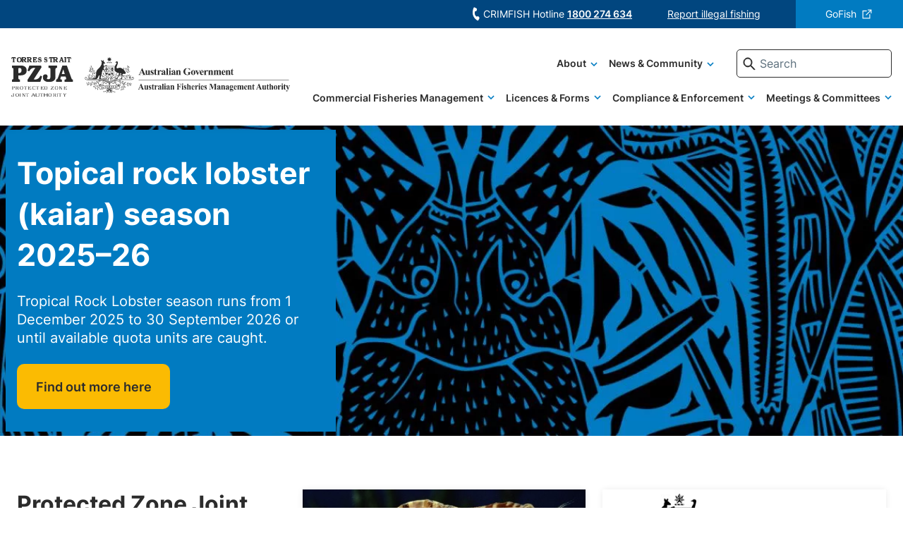

--- FILE ---
content_type: text/html; charset=UTF-8
request_url: https://www.pzja.gov.au/?combine=&field_news_type_target_id=All&sort_bef_combine=field_published_date_value_DESC&sort_by=field_published_date_value&sort_order=DESC&page=2
body_size: 187740
content:



<!DOCTYPE html>
<html lang="en" dir="ltr" prefix="content: http://purl.org/rss/1.0/modules/content/  dc: http://purl.org/dc/terms/  foaf: http://xmlns.com/foaf/0.1/  og: http://ogp.me/ns#  rdfs: http://www.w3.org/2000/01/rdf-schema#  schema: http://schema.org/  sioc: http://rdfs.org/sioc/ns#  sioct: http://rdfs.org/sioc/types#  skos: http://www.w3.org/2004/02/skos/core#  xsd: http://www.w3.org/2001/XMLSchema# ">
	<head>
		<meta charset="utf-8" />
<style>/* @see https://github.com/aFarkas/lazysizes#broken-image-symbol */.js img.lazyload:not([src]) { visibility: hidden; }/* @see https://github.com/aFarkas/lazysizes#automatically-setting-the-sizes-attribute */.js img.lazyloaded[data-sizes=auto] { display: block; width: 100%; }/* Transition effect. */.js .lazyload, .js .lazyloading { opacity: 0; }.js .lazyloaded { opacity: 1; -webkit-transition: opacity 2000ms; transition: opacity 2000ms; }</style>
<link rel="canonical" href="https://www.pzja.gov.au/" />
<link rel="shortlink" href="https://www.pzja.gov.au/" />
<meta name="MobileOptimized" content="width" />
<meta name="HandheldFriendly" content="true" />
<meta name="viewport" content="width=device-width, initial-scale=1.0" />
<style>.sitewide-alert.alert-dear {
      background-color: #01467f;
    }
.sitewide-alert.alert-primary-light-blue {
      background-color: #017bc1;
    }
.sitewide-alert.alert-primary-teal {
      background-color: #1b818f;
    }
.sitewide-alert.alert-secondary-yellow {
      background-color: #fbbb02;
    }
</style>
<link rel="icon" href="/sites/default/files/favicon.ico" type="image/vnd.microsoft.icon" />
<script>window.a2a_config=window.a2a_config||{};a2a_config.callbacks=[];a2a_config.overlays=[];a2a_config.templates={};</script>

			<title>Home | Protected Zone Joint Authority</title>
			<link rel="stylesheet" media="all" href="/modules/contrib/search_autocomplete/css/themes/basic.css?t6f3g0" />
<link rel="stylesheet" media="all" href="/core/assets/vendor/jquery.ui/themes/base/core.css?t6f3g0" />
<link rel="stylesheet" media="all" href="/core/assets/vendor/jquery.ui/themes/base/autocomplete.css?t6f3g0" />
<link rel="stylesheet" media="all" href="/core/assets/vendor/jquery.ui/themes/base/menu.css?t6f3g0" />
<link rel="stylesheet" media="all" href="/themes/contrib/stable/css/core/components/progress.module.css?t6f3g0" />
<link rel="stylesheet" media="all" href="/themes/contrib/stable/css/core/components/ajax-progress.module.css?t6f3g0" />
<link rel="stylesheet" media="all" href="/themes/contrib/stable/css/core/components/autocomplete-loading.module.css?t6f3g0" />
<link rel="stylesheet" media="all" href="/themes/contrib/stable/css/system/components/align.module.css?t6f3g0" />
<link rel="stylesheet" media="all" href="/themes/contrib/stable/css/system/components/fieldgroup.module.css?t6f3g0" />
<link rel="stylesheet" media="all" href="/themes/contrib/stable/css/system/components/container-inline.module.css?t6f3g0" />
<link rel="stylesheet" media="all" href="/themes/contrib/stable/css/system/components/clearfix.module.css?t6f3g0" />
<link rel="stylesheet" media="all" href="/themes/contrib/stable/css/system/components/details.module.css?t6f3g0" />
<link rel="stylesheet" media="all" href="/themes/contrib/stable/css/system/components/hidden.module.css?t6f3g0" />
<link rel="stylesheet" media="all" href="/themes/contrib/stable/css/system/components/item-list.module.css?t6f3g0" />
<link rel="stylesheet" media="all" href="/themes/contrib/stable/css/system/components/js.module.css?t6f3g0" />
<link rel="stylesheet" media="all" href="/themes/contrib/stable/css/system/components/nowrap.module.css?t6f3g0" />
<link rel="stylesheet" media="all" href="/themes/contrib/stable/css/system/components/position-container.module.css?t6f3g0" />
<link rel="stylesheet" media="all" href="/themes/contrib/stable/css/system/components/reset-appearance.module.css?t6f3g0" />
<link rel="stylesheet" media="all" href="/themes/contrib/stable/css/system/components/resize.module.css?t6f3g0" />
<link rel="stylesheet" media="all" href="/themes/contrib/stable/css/system/components/system-status-counter.css?t6f3g0" />
<link rel="stylesheet" media="all" href="/themes/contrib/stable/css/system/components/system-status-report-counters.css?t6f3g0" />
<link rel="stylesheet" media="all" href="/themes/contrib/stable/css/system/components/system-status-report-general-info.css?t6f3g0" />
<link rel="stylesheet" media="all" href="/themes/contrib/stable/css/system/components/tablesort.module.css?t6f3g0" />
<link rel="stylesheet" media="all" href="/themes/contrib/stable/css/views/views.module.css?t6f3g0" />
<link rel="stylesheet" media="all" href="/core/assets/vendor/jquery.ui/themes/base/theme.css?t6f3g0" />
<link rel="stylesheet" media="all" href="/modules/contrib/addtoany/css/addtoany.css?t6f3g0" />
<link rel="stylesheet" media="all" href="/modules/custom/afma_custom/css/jquery-ui.theme.min.css?t6f3g0" />
<link rel="stylesheet" media="all" href="/modules/custom/afma_custom/css/jquery-ui.structure.min.css?t6f3g0" />
<link rel="stylesheet" media="all" href="/modules/custom/afma_custom/css/admin-style-override.css?t6f3g0" />
<link rel="stylesheet" media="all" href="/modules/contrib/paragraphs/css/paragraphs.unpublished.css?t6f3g0" />
<link rel="stylesheet" media="all" href="/modules/contrib/social_media_links/css/social_media_links.theme.css?t6f3g0" />
<link rel="stylesheet" media="all" href="/themes/custom/afma/dist/style.css?t6f3g0" />


        					<meta name="msapplication-TileColor" content="#ffffff">
					<meta name="theme-color" content="#ffffff">
				
								<link rel="preload" href="/themes/custom/afma/fonts/Inter-Bold.woff2" as="font" type="font/woff2" crossorigin="anonymous">
				<link rel="preload" href="/themes/custom/afma/fonts/Inter-Regular.woff2" as="font" type="font/woff2" crossorigin="anonymous">
				<link rel="preload" href="/themes/custom/afma/fonts/Inter-SemiBold.woff2" as="font" type="font/woff2" crossorigin="anonymous">
				</head>
			<body class="site-pzja path-frontpage page-node-type-homepage-pzja">    <!-- Google Analytics -->
    <script async src="https://www.googletagmanager.com/gtag/js?id=UA-18982584-2"></script><script>window.dataLayer = window.dataLayer || [];function gtag(){dataLayer.push(arguments);}gtag('js', new Date());gtag('config', 'UA-18982584-2');</script>
    <!-- End Google Analytics -->
								<a href="#main-content" class="visually-hidden focusable skip-link">
					Skip to main content
				</a>
				
				  <div class="dialog-off-canvas-main-canvas" data-off-canvas-main-canvas>
    <div class="layout-container">
	<div class="bg-dark"></div>

	<header id="global-header" role="banner">
		<div class="site-logo">
			<div class="site-logo-content">
					<a class='pzja' href="/" title="Homepage">
		<svg width="97" height="63" viewbox="0 0 97 63" xmlns="http://www.w3.org/2000/svg">
			<title>PZJA Logo</title>
			<defs>
				<clipPath id="0lsbrfyd9a">
					<path d="M1920 0v3414H0V0h1920z"/>
				</clipPath>
				<clipPath id="3owqevertb">
					<path d="m6.59 0 .84 2.54-.766.355a5.03 5.03 0 0 0-.735-1.177c-.273-.294-.694-.6-1.082-.6-.168 0-.2.036-.2.183v5.043c0 .245.011.552.116.699.15.234.514.294.752.306h.126v1.01H1.797V7.352h.125c.231-.012.6-.072.751-.306.105-.147.114-.454.114-.699V1.301c-.004-.147-.036-.184-.203-.184-.389 0-.81.307-1.081.601-.298.354-.546.75-.737 1.177L0 2.54.84 0h5.75z"/>
				</clipPath>
				<clipPath id="rtbp3nsohc">
					<path d="M4.214 0c2.255 0 4.145 1.565 4.145 3.995 0 2.558-1.844 4.363-4.293 4.363-1.072.023-2.103-.376-2.836-1.098C.376 6.46 0 5.448 0 4.264 0 1.741 1.81 0 4.214 0zm.052 1.18c-1.55 0-2.061 1.706-2.061 3.048 0 1.285.443 2.945 1.97 2.945.75 0 1.287-.468 1.618-1.123a4.755 4.755 0 0 0 .375-1.984c0-1.228-.432-2.886-1.902-2.886z"/>
				</clipPath>
				<clipPath id="710kt6rfsd">
					<path d="M4.133 0c.68 0 1.457.025 2.105.283a2.01 2.01 0 0 1 1.27 1.925 2.302 2.302 0 0 1-1.82 2.295L6.99 6.38c.427.633.591.897 1.37.97v1.01H5.82L3.469 4.763h-.58v1.41c0 .835.076 1.107.91 1.166l.157.012V8.36H0V7.352l.088-.012c.797-.057.852-.257.856-1.013V2.11c0-.773-.013-1.043-.812-1.092L0 1.007V0h4.133zm-.32 1.128c-.296 0-.691.026-.845.185a.557.557 0 0 0-.086.369v1.896l.688.005c.374 0 .767-.013 1.098-.185.394-.209.723-.575.723-1.067 0-.343-.264-.711-.503-.92-.297-.245-.725-.283-1.075-.283z"/>
				</clipPath>
				<clipPath id="ov1256edce">
					<path d="M4.13 0c.679 0 1.456.025 2.103.283a2.01 2.01 0 0 1 1.27 1.925 2.302 2.302 0 0 1-1.818 2.295L6.99 6.38c.426.633.59.897 1.37.97v1.01H5.815l-2.35-3.596h-.58v1.41c0 .835.077 1.107.909 1.166l.157.012V8.36H0V7.352l.088-.012c.797-.057.851-.257.855-1.013V2.11c0-.773-.01-1.043-.811-1.092L0 1.007V0h4.13zm-.316 1.128c-.296 0-.691.026-.843.185a.547.547 0 0 0-.088.369v1.896l.688.005c.373 0 .766-.013 1.097-.185.395-.209.722-.575.722-1.067 0-.343-.263-.711-.503-.92-.296-.245-.724-.283-1.073-.283z"/>
				</clipPath>
				<clipPath id="a4yy8u2raf">
					<path d="M6.095 0 7.14 2.54l-.718.404c-.633-1.092-1.479-1.816-2.66-1.816-.202 0-.805.013-.942.222-.094.147-.104.466-.104.736V3.29h.527c.254 0 .518-.025.665-.258.151-.259.18-.761.18-1.08h.823l.002 3.804h-.824a2.631 2.631 0 0 0-.273-1.03c-.17-.295-.519-.308-.804-.308H2.71v1.58c-.012.308.001.616.04.92.096.317.56.317.783.317 1.489 0 2.335-.81 3.158-2.184l.74.417-1.155 2.892H.002V7.352l.18-.036c.603-.127.66-.371.665-1.03V1.88c0-.466-.043-.711-.604-.822L0 1.008V0h6.095z"/>
				</clipPath>
				<clipPath id="yhvupiq33g">
					<path d="M2.478 0c.526.01 1.037.21 1.461.573L4.05.205h.542l.594 2.37-.645.317-.081-.15c-.208-.375-.459-.82-.757-1.075a1.689 1.689 0 0 0-1.109-.48c-.405 0-.991.199-.991.841 0 .573.675.701.991.807l.334.093.604.21c.45.163 1 .327 1.396.653.433.363.645 1.04.645 1.695 0 1.834-1.235 2.873-2.542 2.873-.523 0-1.199-.21-1.614-.642l-.129.537H.747L0 5.304l.685-.292c.469 1.178 1.253 2.16 2.335 2.16.495 0 1.152-.257 1.152-1.028 0-.642-.594-.752-.964-.877l-1.017-.326c-.443-.14-1.019-.316-1.389-.655C.378 3.89.181 3.246.181 2.582.18.946 1.316 0 2.478 0z"/>
				</clipPath>
				<clipPath id="ng2wu72zih">
					<path d="M2.482 0a2.313 2.313 0 0 1 1.461.58l.109-.375h.537l.595 2.37-.645.317-.082-.15c-.208-.375-.46-.82-.758-1.075a1.692 1.692 0 0 0-1.11-.48c-.406 0-.993.199-.993.841 0 .573.676.701.993.807l.334.093.605.21c.45.163 1.001.327 1.4.653.432.363.645 1.04.645 1.695 0 1.834-1.237 2.873-2.545 2.873-.524 0-1.201-.21-1.615-.642l-.13.537H.741L0 5.304l.686-.292c.47 1.178 1.255 2.16 2.338 2.16.496 0 1.154-.257 1.154-1.028 0-.642-.595-.752-.966-.877l-1.02-.326c-.441-.14-1.018-.316-1.389-.655C.38 3.89.181 3.246.181 2.582.18.946 1.317 0 2.48 0z"/>
				</clipPath>
				<clipPath id="0i343m2c9i">
					<path d="m6.59 0 .84 2.54-.768.355a4.929 4.929 0 0 0-.735-1.174c-.274-.294-.693-.6-1.081-.6-.17 0-.2.036-.2.183v5.043c0 .245.009.552.114.699.15.234.516.294.752.306h.126V8.36H1.797V7.352h.126c.232-.012.601-.072.752-.306.105-.147.116-.454.116-.699V1.301c-.006-.147-.038-.184-.205-.184-.39 0-.81.307-1.084.601a5.03 5.03 0 0 0-.735 1.177L0 2.54.84 0h5.75z"/>
				</clipPath>
				<clipPath id="fzh55m3a5j">
					<path d="M4.125 0c.68 0 1.457.025 2.104.283A2.012 2.012 0 0 1 7.5 2.208a2.303 2.303 0 0 1-1.808 2.295L6.989 6.38c.427.633.591.897 1.37.97v1.01H5.817l-2.35-3.596h-.58v1.41c0 .835.076 1.107.909 1.166l.156.012V8.36H0V7.352l.088-.012c.796-.057.851-.257.855-1.013V2.11c0-.773-.012-1.043-.811-1.092L0 1.007V0h4.125zm-.31 1.128c-.297 0-.692.026-.845.185a.547.547 0 0 0-.086.369v1.896l.688.005c.373 0 .766-.013 1.097-.185.393-.209.724-.575.724-1.067 0-.343-.264-.711-.505-.92-.296-.245-.723-.283-1.074-.283z"/>
				</clipPath>
				<clipPath id="mocwnqy5rk">
					<path d="m5.102 0 2.124 6.183c.272.79.3.995 1.018 1.153l.115.012V8.36H4.54V7.352c.221-.037.872-.013.872-.393a3.768 3.768 0 0 0-.15-.664l-.283-.908H2.728l-.3.908a2.212 2.212 0 0 0-.126.566c0 .429.577.429.83.475l.105.012V8.36H0V7.352c.923-.111 1.122-.791 1.437-1.658L3.471 0H5.1zM3.859 1.934l-.807 2.382h1.583l-.776-2.382z"/>
				</clipPath>
				<clipPath id="9ci6zs8knl">
					<path d="M3.712 0v1.018c-.296.012-.652.061-.818.246-.134.147-.148.441-.148.699v4.466c0 .234.01.475.104.614.148.22.537.294.765.306h.093l.007 1.01H.003V7.352c.259-.012.621-.072.775-.245.132-.147.146-.375.148-.6V2.013c0-.245-.012-.539-.114-.699-.135-.208-.518-.283-.74-.295L0 1.007V0h3.712z"/>
				</clipPath>
				<clipPath id="1cdi3el7zm">
					<path d="m6.59 0 .84 2.54-.766.355a4.983 4.983 0 0 0-.737-1.177c-.272-.294-.693-.6-1.081-.6-.17 0-.2.036-.2.183v5.043c0 .245.01.552.116.699.15.234.514.294.751.306h.127v1.01H1.797V7.352h.124c.232-.012.602-.072.752-.306.107-.147.118-.454.118-.699V1.301c-.005-.147-.038-.184-.205-.184-.39 0-.81.307-1.084.601a5.03 5.03 0 0 0-.735 1.177L0 2.54.84 0h5.75z"/>
				</clipPath>
				<clipPath id="nargmo15gn">
					<path d="M13.236 0c6.693 0 9.984 3.093 9.984 7.826 0 4.734-3.293 7.827-9.984 7.827h-3.055v4.354c0 1.45.408 1.985 2.445 2.258v3.741H0v-3.741c2.036-.268 2.443-.803 2.443-2.258V5.995c0-1.451-.407-1.985-2.443-2.258V0h13.236zm-1.665 3.97c-.986 0-1.394.115-1.394 1.453l.004 6.491h.676c2.886 0 4.21-1.26 4.21-4.086 0-3.666-2.173-3.858-3.496-3.858z"/>
				</clipPath>
				<clipPath id="859adp8y1o">
					<path d="m21.357 0 .883 2.825L10.046 21.69a6.11 6.11 0 0 0 2.071.343c2.677 0 6.282-1.068 8.319-5.994l2.784 1.068-2.983 8.9H.78L0 22.911 12.46 3.856a9.794 9.794 0 0 0-1.426-.115c-4.38 0-6.45 2.445-8.08 5.462L.276 8.173 3.23 0h18.127z"/>
				</clipPath>
				<clipPath id="3vrn0b6cdp">
					<path d="M22.291 0v3.672c-2.074.262-2.488.787-2.488 2.173v12.366c0 5.996-5.082 7.795-10.61 7.795-5.08 0-9.193-2.998-9.193-7.42 0-2.286 1.002-4.609 4.076-4.609 1.798 0 3.388.863 3.388 3.261 0 2.173-1.175 2.285-1.175 2.997 0 .9 1.141 1.425 2.422 1.425 2.178 0 3.215-.75 3.215-4.085l-.003-11.73c0-1.386-.415-1.91-3.043-2.173V0h13.411z"/>
				</clipPath>
				<clipPath id="so9qhbztqq">
					<path d="m17.115 0 6.95 19.548c.74 2.061 1.113 2.52 2.87 2.708v3.741H13.437V22.26c2.128 0 2.702-.574 2.702-1.3a5.196 5.196 0 0 0-.27-1.489l-.677-2.132H7.967l-.708 2.292a5.16 5.16 0 0 0-.237 1.374c0 .802.406 1.03 2.366 1.26v3.741H0V22.26c1.282-.151 2.5-.727 3.342-3.055L10.23 0h6.885zm-5.568 6.261h-.068l-2.295 7.331h4.76l-2.397-7.33z"/>
				</clipPath>
				<clipPath id="s2er5vtx3r">
					<path d="M2.609 0c.462 0 .938.05 1.34.296.434.26.7.737.695 1.253.004.477-.212.93-.583 1.218-.402.311-.974.369-1.46.369H1.5l.005 1.348c-.011.186.014.373.072.55.111.253.366.275.598.286l.16.008v.245H.005v-.245l.072-.008c.214-.017.438-.05.536-.262.072-.216.102-.444.088-.672V1.048c0-.433-.04-.752-.59-.794L0 .246V0h2.609zM2.51.32c-.208 0-.727.025-.894.156-.103.073-.111.253-.111.393v1.964h.98c.403 0 .75-.025 1.039-.344A1.44 1.44 0 0 0 3.468.615C3.213.385 2.838.32 2.511.32z"/>
				</clipPath>
				<clipPath id="pamy1y870s">
					<path d="M3.055 0C3.937 0 4.89.287 4.89 1.433c0 .85-.676 1.358-1.412 1.431l1.228 1.85c.238.351.46.54.868.614v.245H4.29L2.579 2.938H1.505v1.555c0 .458.037.794.598.835h.162v.245H0v-.245l.1-.008c.215-.017.446-.033.56-.261a1.56 1.56 0 0 0 .078-.582v-3.43C.738.599.699.288.146.255L0 .246V0h3.055zm-.452.312c-.224 0-.707.025-.903.147-.196.123-.191.253-.191.458v1.678h1.146c.346 0 .692-.009.991-.23.284-.216.449-.569.437-.94C4.083.5 3.316.311 2.603.311z"/>
				</clipPath>
				<clipPath id="aqh864y4at">
					<path d="M2.808 0C4.44 0 5.573 1.216 5.573 2.83c0 1.57-1.235 2.743-2.796 2.743a2.793 2.793 0 0 1-2.41-1.407A2.781 2.781 0 0 1 .381 1.38 2.794 2.794 0 0 1 2.808 0zm.018.39h-.055C1.57.42.934 1.357.934 2.83c-.005 1.141.54 2.353 1.853 2.353 1.312 0 1.844-1.179 1.844-2.323 0-1.363-.587-2.47-1.805-2.47z"/>
				</clipPath>
				<clipPath id="5xvge496gu">
					<path d="m5.118 0 .455 1.438-.29.098C4.937.848 4.294.308 3.507.308c-.297 0-.313.138-.313.368V4.41c-.01.21.014.421.072.623.113.262.378.276.611.287h.169v.253h-2.49v-.245l.152-.008c.225-.017.482-.025.594-.262.072-.213.102-.44.089-.664V.734c0-.276-.008-.413-.338-.413C1.233.32.63.827.27 1.54L0 1.442.45 0h4.668z"/>
				</clipPath>
				<clipPath id="vgluibel1v">
					<path d="m4.738 0 .57 1.466-.265.106C4.373.737 3.687.345 2.597.345c-.232 0-.621 0-.81.155-.19.156-.216.392-.216.63v1.26h.556c.834 0 .994-.196 1.092-1.007h.278v2.448H3.22a1.441 1.441 0 0 0-.215-.713c-.214-.327-.53-.343-.892-.343h-.54v1.628c0 .163.016.434.123.573.174.23.578.245.843.245 1.274 0 2.026-.514 2.77-1.506l.265.116-.752 1.742H0v-.245l.082-.008c.224-.025.464-.033.58-.261a1.39 1.39 0 0 0 .083-.582v-3.43C.745.624.703.297.124.255L0 .246V0h4.738z"/>
				</clipPath>
				<clipPath id="t64w9chsgw">
					<path d="M2.846 0a2.592 2.592 0 0 1 1.685.562l.187-.358h.271l.402 1.878h-.27l-.035-.063c-.195-.343-.448-.802-.736-1.092A1.947 1.947 0 0 0 2.943.391c-.613-.014-1.186.278-1.499.763-.33.49-.426 1.106-.426 1.683 0 .537.118 1.168.473 1.613.387.466.99.737 1.627.732.862 0 1.668-.491 2.092-1.17l.363.188c-.515.87-1.516 1.4-2.592 1.372C1.228 5.572 0 4.402 0 2.798 0 1.31 1.178.001 2.846.001z"/>
				</clipPath>
				<clipPath id="93zowahtix">
					<path d="m5.123 0 .45 1.438-.29.098C4.939.848 4.297.308 3.51.308c-.297 0-.314.138-.314.368V4.41c-.01.21.015.421.072.623.113.262.378.276.612.287h.167v.253h-2.49v-.245l.153-.008c.224-.017.482-.025.594-.262.072-.213.102-.44.09-.664V.734c0-.276-.009-.413-.338-.413C1.235.32.632.827.27 1.54L0 1.442.45 0h4.673z"/>
				</clipPath>
				<clipPath id="fd8p2dsd8y">
					<path d="M4.732 0 5.3 1.466l-.257.111C4.375.742 3.69.351 2.6.351c-.23 0-.619 0-.809.155-.19.155-.215.384-.215.624v1.26h.555c.833 0 .99-.196 1.09-1.007h.278v2.448h-.277a1.442 1.442 0 0 0-.215-.713c-.215-.327-.53-.343-.891-.343h-.54v1.628c0 .163.018.434.125.573.173.23.577.245.842.245 1.271 0 2.023-.514 2.766-1.506l.265.116-.752 1.742H0v-.245l.082-.008c.223-.025.463-.033.579-.261.067-.187.095-.385.081-.582v-3.43C.742.624.702.297.124.255L0 .246V0h4.732z"/>
				</clipPath>
				<clipPath id="l4e38d2wwz">
					<path d="M2.288 0c.765 0 1.615.066 2.264.55.657.507 1.02 1.423 1.02 2.274 0 .85-.332 1.693-.981 2.2-.624.487-1.364.542-2.102.548H0v-.247l.069-.008c.209-.025.418-.05.534-.261a1.4 1.4 0 0 0 .085-.59v-3.41C.688.622.65.301.108.253L0 .246V0h2.288zm.132.324c-.21 0-.72.025-.851.222-.086.13-.11.482-.11.644v3.227c0 .188.01.507.157.646.146.139.618.163.81.163 1.47 0 2.22-.948 2.22-2.473 0-.646-.147-1.366-.597-1.832C3.64.488 2.991.324 2.42.324z"/>
				</clipPath>
				<clipPath id="eiww2vcmiA">
					<path d="m5.22 0 .086.303-4.07 4.849 1.112.09c1.285 0 2.372-.246 2.958-1.45l.267.098-.629 1.683H.164L0 5.32 4.095.44a4.828 4.828 0 0 0-.982-.097C1.954.343 1.23.662.561 1.58l-.29-.1L.9 0h4.32z"/>
				</clipPath>
				<clipPath id="zb18wylanB">
					<path d="M2.809 0C4.44 0 5.573 1.216 5.573 2.83c0 1.57-1.234 2.743-2.796 2.743a2.794 2.794 0 0 1-2.41-1.407A2.78 2.78 0 0 1 .381 1.38 2.794 2.794 0 0 1 2.81 0zm.017.39H2.77C1.567.42.933 1.357.933 2.83.932 3.97 1.48 5.183 2.792 5.183c1.312 0 1.837-1.179 1.837-2.323 0-1.363-.585-2.47-1.803-2.47z"/>
				</clipPath>
				<clipPath id="f86hof1t0C">
					<path d="m1.77 0 2.61 4.43h.016V1.055c0-.45-.04-.768-.626-.8L3.61.244V0h1.962v.246l-.089.008c-.217.017-.448.041-.561.262a1.485 1.485 0 0 0-.08.58v4.47h-.688L1.175.614H1.16v3.882c0 .457.04.784.624.824l.161.008v.245H0v-.245h.08c.216-.016.44-.05.552-.274.065-.187.092-.384.08-.581V1.046C.712.614.672.296.12.254L0 .246V0h1.77z"/>
				</clipPath>
				<clipPath id="zofkdhs8pD">
					<path d="m4.737 0 .57 1.466-.265.106C4.372.737 3.686.345 2.595.345c-.23 0-.62 0-.81.155-.19.156-.215.392-.215.63v1.26h.555c.834 0 .993-.196 1.092-1.007h.278v2.448h-.278a1.441 1.441 0 0 0-.215-.713c-.216-.327-.53-.343-.893-.343H1.57v1.628c0 .163.017.434.125.573.174.23.578.245.843.245 1.272 0 2.025-.514 2.768-1.506l.266.116-.753 1.742H0v-.245l.082-.008c.224-.025.462-.033.58-.261a1.39 1.39 0 0 0 .081-.582v-3.43c0-.424-.04-.751-.62-.793L0 .246V0h4.737z"/>
				</clipPath>
				<clipPath id="4n8l71jgoE">
					<path d="M4.644 0v.24l-.071.008c-.212 0-.433.04-.543.255a1.384 1.384 0 0 0-.08.568v2.197c.01.366-.008.732-.053 1.095-.19.862-1.134 1.209-1.913 1.209a2.238 2.238 0 0 1-1.33-.392A1.618 1.618 0 0 1 0 3.942c0-.384.22-.704.614-.704a.393.393 0 0 1 .303.112c.081.08.125.19.121.305 0 .384-.329.351-.329.695.016.206.12.396.283.52.26.198.579.304.905.302.56 0 .976-.269 1.15-.822.102-.322.115-.92.117-1.336V1.047c0-.43-.03-.76-.59-.799L2.464.24V0h2.18z"/>
				</clipPath>
				<clipPath id="67xe3xh9aF">
					<path d="M2.836.001c1.616 0 2.737 1.215 2.737 2.828 0 1.565-1.221 2.743-2.766 2.743A2.76 2.76 0 0 1 .372 4.183a2.806 2.806 0 0 1 .016-2.82A2.758 2.758 0 0 1 2.836.001zm.024.384h-.053C1.616.415.982 1.35.982 2.823c.005 1.142.547 2.353 1.845 2.353 1.3 0 1.819-1.179 1.819-2.322 0-1.363-.58-2.47-1.786-2.47z"/>
				</clipPath>
				<clipPath id="q90iapfncG">
					<path d="M1.858 0v.246h-.082c-.483.048-.503.413-.503.875v3.412c0 .427.034.737.482.787l.103.007v.246H0v-.246l.103-.007c.447-.05.482-.36.482-.787V1.121C.585.654.565.296.083.246H0V0h1.858z"/>
				</clipPath>
				<clipPath id="trm89n2x8H">
					<path d="m1.77 0 2.61 4.431h.017V1.055c0-.45-.04-.77-.626-.8l-.16-.01V0h1.962v.246l-.088.008c-.216.015-.448.04-.56.261a1.493 1.493 0 0 0-.08.581v4.471h-.689L1.177.613h-.016v3.883c0 .459.04.786.626.824l.16.007v.246H0v-.246h.08c.217-.017.44-.05.554-.275.064-.186.091-.384.08-.58V1.046C.713.613.672.294.12.254L0 .246V0h1.77z"/>
				</clipPath>
				<clipPath id="oyhapbtcsI">
					<path d="m5.118 0 .455 1.436-.29.1C4.939.845 4.297.305 3.51.305c-.297 0-.314.137-.314.369v3.734c-.01.21.015.42.072.623.113.263.378.275.61.287h.17v.254h-2.49v-.247l.152-.007c.224-.017.482-.024.594-.263.072-.213.102-.438.09-.663V.733c0-.276-.009-.414-.338-.414C1.235.32.632.828.27 1.541L0 1.44.45 0h4.668z"/>
				</clipPath>
				<clipPath id="fb0bu4a0yJ">
					<path d="m4.21 0 2.045 4.297c.247.506.395.998 1.175 1.03v.246H4.654v-.246c.332-.032.77-.09.77-.413a1.238 1.238 0 0 0-.148-.449l-.445-.962h-2.54l-.278.614c-.114.217-.19.445-.226.68 0 .412.395.49.87.53v.246H0v-.246l.108-.017c.475-.089.643-.187.89-.55.246-.405.46-.822.641-1.25L3.29 0h.92zm-.678.706-1.096 2.43h2.218L3.532.706z"/>
				</clipPath>
				<clipPath id="01w5jgqejK">
					<path d="M7.43 0v.24h-.092c-.275.015-.56.047-.703.268a1.35 1.35 0 0 0-.111.647v2.562c0 .615-.062 1.046-.713 1.453-.549.336-1.312.403-1.994.403-.682 0-1.414-.057-2.016-.368-.753-.39-.855-.822-.855-1.475V1.047C.946.607.905.288.17.25L0 .241v-.24h2.962v.24L2.818.25c-.284 0-.609.015-.762.255a1.114 1.114 0 0 0-.101.568v2.115c0 .134-.01.295-.01.454 0 .352.04.726.252.982.378.447 1.11.55 1.752.55.59 0 1.333-.12 1.69-.536.285-.328.305-.83.305-1.254V1.046c0-.448-.051-.767-.803-.798L4.935.24V0H7.43z"/>
				</clipPath>
				<clipPath id="1mr8rlzb9L">
					<path d="m5.113 0 .46 1.436-.289.1C4.94.845 4.297.305 3.511.305c-.298 0-.315.137-.315.369v3.734c-.01.21.015.42.073.623.112.263.378.275.61.287h.168v.254H1.554v-.247l.153-.007c.224-.017.482-.024.594-.263a1.76 1.76 0 0 0 .088-.663V.733c0-.276-.007-.414-.336-.414C1.233.32.63.828.27 1.541L0 1.44.45 0h4.663z"/>
				</clipPath>
				<clipPath id="cosy6r7t8M">
					<path d="M2.838 0v.246h-.11c-.282.015-.573.04-.714.274-.09.215-.128.443-.111.67v1.217h3.614V1.059c0-.432-.05-.76-.756-.8l-.15-.008V.005h2.82v.246h-.102c-.272.023-.565.048-.695.275a1.14 1.14 0 0 0-.11.588v3.413c0 .426.049.75.754.793l.152.007v.246H4.61v-.246h.1c.273-.016.555-.05.696-.274.09-.213.127-.437.111-.662V2.745H1.903V4.49c0 .45.04.776.764.824l.17.007v.245H0v-.245h.101c.273-.025.554-.05.696-.275a1.21 1.21 0 0 0 .1-.58V1.046C.896.612.845.294.151.254L0 .246V0h2.838z"/>
				</clipPath>
				<clipPath id="vvkrzhugcN">
					<path d="M2.837.001c1.615 0 2.736 1.215 2.736 2.828 0 1.565-1.221 2.743-2.767 2.743a2.76 2.76 0 0 1-2.434-1.39 2.806 2.806 0 0 1 .016-2.82A2.759 2.759 0 0 1 2.838.002zm.019.384H2.8C1.61.415.983 1.35.983 2.823c0 1.142.54 2.353 1.839 2.353S4.64 3.997 4.64 2.854c0-1.363-.58-2.47-1.784-2.47z"/>
				</clipPath>
				<clipPath id="gr2rp38fdO">
					<path d="M3.056 0C3.938 0 4.89.286 4.89 1.433c0 .85-.676 1.357-1.412 1.431l1.228 1.85c.239.351.462.54.867.613v.246H4.292L2.58 2.938H1.505v1.554c0 .46.038.795.599.835h.161v.246H0v-.246l.1-.007c.215-.018.444-.033.56-.263.062-.186.088-.384.077-.581V1.048C.737.598.699.286.146.254L0 .246V0h3.056zm-.453.31c-.223 0-.707.025-.903.148-.168.105-.188.217-.19.375v1.762h1.146c.346 0 .692-.009.99-.23a1.14 1.14 0 0 0 .438-.94C4.084.498 3.317.31 2.604.31z"/>
				</clipPath>
				<clipPath id="baxayvdleP">
					<path d="M1.858 0v.246h-.084c-.48.048-.501.413-.501.875v3.412c0 .427.033.737.48.787l.105.007v.246H0v-.246l.103-.007c.447-.05.48-.36.48-.787V1.121c0-.467-.02-.825-.5-.875H0V0h1.858z"/>
				</clipPath>
				<clipPath id="o6qfhix10Q">
					<path d="m5.12 0 .453 1.436-.29.1C4.939.845 4.296.305 3.509.305c-.297 0-.313.137-.313.369v3.734c-.01.21.014.42.071.623.114.263.379.275.612.287h.168v.254h-2.49v-.247l.152-.007c.224-.017.482-.024.594-.263.072-.213.102-.438.088-.663V.733c0-.276 0-.414-.336-.414C1.233.32.63.828.27 1.541L0 1.44.451 0h4.668z"/>
				</clipPath>
				<clipPath id="2swfgyo40R">
					<path d="M2.273 0v.246c-.2.033-.616.056-.616.342.02.14.075.272.16.385l1.096 1.774L3.98 1.055A.857.857 0 0 0 4.149.62c0-.286-.369-.319-.57-.367V.008h1.994v.246c-.68.106-.864.45-1.232.997L3.076 3.277l-.003 1.088c0 .54.016.962.664.962h.168v.246H1.417v-.246h.167c.233-.017.48-.032.601-.275a1.37 1.37 0 0 0 .088-.588V3.246L1 1.152C.713.67.569.36 0 .246V0h2.273z"/>
				</clipPath>
			</defs>
			<g clip-path="url(#0lsbrfyd9a)" transform="translate(-241 -117)">
				<g clip-path="url(#3owqevertb)" transform="translate(241 117)">
					<path fill="#2B2B2B" d="M0 0h7.43v8.36H0V0z"/>
				</g>
				<g clip-path="url(#rtbp3nsohc)" transform="translate(249.36 117)">
					<path fill="#2B2B2B" d="M0 0h8.36v8.36H0V0z"/>
				</g>
				<g clip-path="url(#710kt6rfsd)" transform="translate(256.79 117)">
					<path fill="#2B2B2B" d="M0 0h8.36v8.36H0V0z"/>
				</g>
				<g clip-path="url(#ov1256edce)" transform="translate(265.149 117)">
					<path fill="#2B2B2B" d="M0 0h8.36v8.36H0V0z"/>
				</g>
				<g clip-path="url(#a4yy8u2raf)" transform="translate(274.437 117)">
					<path fill="#2B2B2B" d="M0 0h7.43v8.36H0V0z"/>
				</g>
				<g clip-path="url(#yhvupiq33g)" transform="translate(282.796 117)">
					<path fill="#2B2B2B" d="M0 0h5.573v8.36H0V0z"/>
				</g>
				<g clip-path="url(#ng2wu72zih)" transform="translate(292.084 117)">
					<path fill="#2B2B2B" d="M0 0h5.573v8.36H0V0z"/>
				</g>
				<g clip-path="url(#0i343m2c9i)" transform="translate(299.514 117)">
					<path fill="#2B2B2B" d="M0 0h7.43v8.36H0V0z"/>
				</g>
				<g clip-path="url(#fzh55m3a5j)" transform="translate(306.016 117)">
					<path fill="#2B2B2B" d="M0 0h8.36v8.36H0V0z"/>
				</g>
				<g clip-path="url(#mocwnqy5rk)" transform="translate(315.304 117)">
					<path fill="#2B2B2B" d="M0 0h8.36v8.36H0V0z"/>
				</g>
				<g clip-path="url(#9ci6zs8knl)" transform="translate(323.663 117)">
					<path fill="#2B2B2B" d="M0 0h3.715v8.36H0V0z"/>
				</g>
				<g clip-path="url(#1cdi3el7zm)" transform="translate(327.378 117)">
					<path fill="#2B2B2B" d="M0 0h7.43v8.36H0V0z"/>
				</g>
				<g clip-path="url(#nargmo15gn)" transform="translate(241.929 130.003)">
					<path fill="#2B2B2B" d="M0 0h23.22v26.006H0V0z"/>
				</g>
				<g clip-path="url(#859adp8y1o)" transform="translate(266.077 130.003)">
					<path fill="#2B2B2B" d="M0 0h23.22v26.006H0V0z"/>
				</g>
				<g clip-path="url(#3vrn0b6cdp)" transform="translate(290.226 130.003)">
					<path fill="#2B2B2B" d="M0 0h22.291v26.006H0V0z"/>
				</g>
				<g clip-path="url(#so9qhbztqq)" transform="translate(310.66 130.003)">
					<path fill="#2B2B2B" d="M0 0h26.935v26.006H0V0z"/>
				</g>
				<g clip-path="url(#s2er5vtx3r)" transform="translate(241.929 162.511)">
					<path fill="#2B2B2B" d="M0 0h4.644v5.573H0V0z"/>
				</g>
				<g clip-path="url(#pamy1y870s)" transform="translate(247.502 162.511)">
					<path fill="#2B2B2B" d="M0 0h5.573v5.573H0V0z"/>
				</g>
				<g clip-path="url(#aqh864y4at)" transform="translate(254.003 162.511)">
					<path fill="#2B2B2B" d="M0 0h5.573v5.573H0V0z"/>
				</g>
				<g clip-path="url(#5xvge496gu)" transform="translate(260.505 162.511)">
					<path fill="#2B2B2B" d="M0 0h5.573v5.573H0V0z"/>
				</g>
				<g clip-path="url(#vgluibel1v)" transform="translate(267.006 162.511)">
					<path fill="#2B2B2B" d="M0 0h5.573v5.573H0V0z"/>
				</g>
				<g clip-path="url(#t64w9chsgw)" transform="translate(273.508 162.511)">
					<path fill="#2B2B2B" d="M0 0h5.573v5.573H0V0z"/>
				</g>
				<g clip-path="url(#93zowahtix)" transform="translate(279.08 162.511)">
					<path fill="#2B2B2B" d="M0 0h5.573v5.573H0V0z"/>
				</g>
				<g clip-path="url(#fd8p2dsd8y)" transform="translate(286.511 162.511)">
					<path fill="#2B2B2B" d="M0 0h5.573v5.573H0V0z"/>
				</g>
				<g clip-path="url(#l4e38d2wwz)" transform="translate(292.084 162.511)">
					<path fill="#2B2B2B" d="M0 0h5.573v5.573H0V0z"/>
				</g>
				<g clip-path="url(#eiww2vcmiA)" transform="translate(302.3 162.511)">
					<path fill="#2B2B2B" d="M0 0h5.573v5.573H0V0z"/>
				</g>
				<g clip-path="url(#zb18wylanB)" transform="translate(308.802 162.511)">
					<path fill="#2B2B2B" d="M0 0h5.573v5.573H0V0z"/>
				</g>
				<g clip-path="url(#f86hof1t0C)" transform="translate(315.304 162.511)">
					<path fill="#2B2B2B" d="M0 0h5.573v5.573H0V0z"/>
				</g>
				<g clip-path="url(#zofkdhs8pD)" transform="translate(322.734 162.511)">
					<path fill="#2B2B2B" d="M0 0h5.573v5.573H0V0z"/>
				</g>
				<g clip-path="url(#4n8l71jgoE)" transform="translate(241 173.657)">
					<path fill="#2B2B2B" d="M0 0h4.644v5.573H0V0z"/>
				</g>
				<g clip-path="url(#67xe3xh9aF)" transform="translate(247.502 173.657)">
					<path fill="#2B2B2B" d="M0 0h5.573v5.573H0V0z"/>
				</g>
				<g clip-path="url(#q90iapfncG)" transform="translate(254.003 173.657)">
					<path fill="#2B2B2B" d="M0 0h1.858v5.573H0V0z"/>
				</g>
				<g clip-path="url(#trm89n2x8H)" transform="translate(257.718 173.657)">
					<path fill="#2B2B2B" d="M0 0h5.573v5.573H0V0z"/>
				</g>
				<g clip-path="url(#oyhapbtcsI)" transform="translate(263.291 173.657)">
					<path fill="#2B2B2B" d="M0 0h5.573v5.573H0V0z"/>
				</g>
				<g clip-path="url(#fb0bu4a0yJ)" transform="translate(271.65 173.657)">
					<path fill="#2B2B2B" d="M0 0h7.43v5.573H0V0z"/>
				</g>
				<g clip-path="url(#01w5jgqejK)" transform="translate(278.152 173.657)">
					<path fill="#2B2B2B" d="M0 0h7.43v5.573H0V0z"/>
				</g>
				<g clip-path="url(#1mr8rlzb9L)" transform="translate(285.582 173.657)">
					<path fill="#2B2B2B" d="M0 0h5.573v5.573H0V0z"/>
				</g>
				<g clip-path="url(#cosy6r7t8M)" transform="translate(291.155 173.657)">
					<path fill="#2B2B2B" d="M0 0h7.43v5.573H0V0z"/>
				</g>
				<g clip-path="url(#vvkrzhugcN)" transform="translate(298.585 173.657)">
					<path fill="#2B2B2B" d="M0 0h5.573v5.573H0V0z"/>
				</g>
				<g clip-path="url(#gr2rp38fdO)" transform="translate(306.016 173.657)">
					<path fill="#2B2B2B" d="M0 0h5.573v5.573H0V0z"/>
				</g>
				<g clip-path="url(#baxayvdleP)" transform="translate(312.517 173.657)">
					<path fill="#2B2B2B" d="M0 0h1.858v5.573H0V0z"/>
				</g>
				<g clip-path="url(#o6qfhix10Q)" transform="translate(314.375 173.657)">
					<path fill="#2B2B2B" d="M0 0h5.573v5.573H0V0z"/>
				</g>
				<g clip-path="url(#2swfgyo40R)" transform="translate(321.805 173.657)">
					<path fill="#2B2B2B" d="M0 0h5.573v5.573H0V0z"/>
				</g>
			</g>
		</svg>

	</a>

	<a class="afma" target="_blank" href="https://www.afma.gov.au/" title="Go to Australian Fisheries Management Authority website">
		<svg width="323" height="57" viewbox="0 0 323 57" xmlns="http://www.w3.org/2000/svg">
			<title>AFMA Logo</title>
			<defs>
				<clipPath id="pdy5acy1ca">
					<path d="M1920 0v3414H0V0h1920z"/>
				</clipPath>
				<clipPath id="c79l1h00ib">
					<path d="M2.015 13.04a.38.38 0 0 1 .378.382.379.379 0 1 1-.758 0c0-.21.17-.381.38-.381zM135.193.002c.52 0 .99.041 1.409.123.228.043.593.16 1.1.356.512.19.813.284.907.284a.61.61 0 0 0 .4-.154c.125-.106.237-.308.343-.6h.286v3.688h-.286c-.348-1.01-.866-1.776-1.557-2.3-.692-.525-1.448-.788-2.268-.788-.784 0-1.44.222-1.962.664-.521.438-.89 1.05-1.106 1.836a9.036 9.036 0 0 0-.325 2.423c0 1.003.118 1.883.356 2.64.237.755.619 1.311 1.146 1.666.532.355 1.16.533 1.89.533.253 0 .51-.026.775-.078a5.71 5.71 0 0 0 .82-.24V7.879c0-.411-.028-.677-.085-.795-.057-.124-.176-.234-.357-.332a1.311 1.311 0 0 0-.644-.147h-.27V6.32h5.104v.284c-.388.026-.658.08-.812.163a.764.764 0 0 0-.349.394c-.046.098-.07.337-.07.717v2.175c-.673.299-1.372.524-2.099.671a10.72 10.72 0 0 1-2.253.232c-.998 0-1.825-.134-2.486-.4a6.417 6.417 0 0 1-1.744-1.066 5.102 5.102 0 0 1-1.177-1.49c-.36-.71-.542-1.503-.542-2.384 0-1.573.555-2.902 1.665-3.987C132.114.544 133.51 0 135.193 0zm-55.3 3.28c.393 0 .773.094 1.139.284.14.078.254.117.34.117a.422.422 0 0 0 .226-.054c.057-.043.147-.152.272-.332h.262l.117 2.461h-.263c-.315-.731-.642-1.23-.986-1.496-.334-.268-.67-.401-1.005-.401a.758.758 0 0 0-.542.214.644.644 0 0 0-.225.488c0 .138.052.272.155.4.166.211.627.574 1.386 1.088.76.51 1.258.944 1.495 1.303.243.355.364.755.364 1.196 0 .402-.1.796-.302 1.182a2.116 2.116 0 0 1-.852.887c-.366.206-.772.31-1.214.31-.348 0-.809-.11-1.388-.326a1.184 1.184 0 0 0-.317-.084c-.172 0-.314.128-.426.385h-.257L77.75 8.31h.262c.232.679.55 1.187.952 1.527.409.34.793.51 1.156.51a.831.831 0 0 0 .602-.224c.16-.155.24-.34.24-.556a.961.961 0 0 0-.23-.641c-.157-.179-.503-.45-1.037-.816-.792-.546-1.304-.963-1.535-1.251a2.162 2.162 0 0 1-.512-1.396c0-.556.19-1.058.574-1.505.387-.452.945-.679 1.672-.679zm78.509 0c.734 0 1.368.3 1.906.903.542.596.834 1.484.874 2.66h-3.972c.046.958.3 1.714.766 2.269.357.427.786.641 1.285.641.311 0 .592-.086.844-.255.254-.175.524-.485.814-.934l.264.17c-.392.798-.827 1.363-1.301 1.698-.474.329-1.026.493-1.65.493-1.075 0-1.888-.411-2.439-1.234-.445-.664-.667-1.486-.667-2.468 0-1.205.327-2.162.976-2.872.656-.713 1.422-1.072 2.3-1.072zm-6.712.215v.286c-.243 0-.409.045-.497.13a.533.533 0 0 0-.186.401c0 .192.115.549.343 1.074l1.192 2.708.952-2.337c.274-.67.41-1.144.411-1.421a.481.481 0 0 0-.176-.385c-.117-.103-.32-.16-.613-.17v-.286h2.37v.286a.968.968 0 0 0-.56.255c-.142.138-.36.547-.649 1.227l-2.417 5.662h-.363l-2.44-5.594c-.295-.673-.525-1.1-.69-1.281-.118-.134-.296-.222-.527-.269v-.286h3.85zm-7.025-.215c.629 0 1.214.162 1.757.485.543.324.954.785 1.231 1.382.285.596.427 1.25.427 1.96 0 1.023-.262 1.879-.783 2.569-.63.833-1.498 1.25-2.61 1.25-1.089 0-1.929-.38-2.517-1.142-.587-.762-.883-1.644-.883-2.647 0-1.034.301-1.934.9-2.7.604-.772 1.43-1.157 2.478-1.157zm47.948 0c.733 0 1.368.3 1.904.903.543.596.835 1.484.877 2.66h-3.974c.045.958.303 1.714.767 2.269.356.427.785.641 1.285.641.31 0 .591-.086.844-.255.254-.175.525-.485.813-.934l.265.17c-.393.798-.828 1.363-1.302 1.698-.475.329-1.025.493-1.65.493-1.074 0-1.888-.411-2.44-1.234-.444-.664-.665-1.486-.665-2.468 0-1.205.326-2.162.976-2.872.656-.713 1.422-1.072 2.3-1.072zm-120.421.214v4.93c0 .515.025.847.072.997a.69.69 0 0 0 .232.34.62.62 0 0 0 .371.114c.187 0 .353-.049.505-.145.204-.134.453-.404.742-.811V5.062c0-.545-.051-.884-.155-1.018-.098-.134-.307-.222-.627-.262v-.287h2.95v5.649c0 .549.052.895.155 1.034.103.134.313.22.627.255v.277h-2.95v-.965c-.346.412-.693.712-1.037.902a2.408 2.408 0 0 1-1.163.279c-.407 0-.772-.123-1.093-.37a1.87 1.87 0 0 1-.633-.88c-.109-.335-.162-.918-.162-1.751V5.062c0-.545-.054-.884-.156-1.018-.098-.134-.306-.222-.627-.262v-.287h2.949zm41.705-.214c.686 0 1.228.145 1.625.439.404.288.663.602.783.942.07.215.107.712.107 1.49v2.8c0 .329.014.537.04.624a.386.386 0 0 0 .117.186c.052.04.111.06.177.06.135 0 .271-.093.411-.285l.231.186c-.258.38-.524.658-.804.834-.274.169-.587.254-.937.254-.414 0-.738-.095-.97-.286-.23-.195-.373-.489-.424-.88-.883.778-1.676 1.166-2.378 1.166-.414 0-.758-.133-1.03-.401a1.379 1.379 0 0 1-.41-1.02c0-.549.238-1.043.713-1.48.474-.443 1.51-1.029 3.105-1.759v-.726c0-.545-.032-.887-.094-1.027a.781.781 0 0 0-.333-.37.998.998 0 0 0-.557-.161c-.336 0-.611.074-.83.223-.133.093-.199.2-.199.324 0 .108.073.242.217.4.195.223.294.435.294.64a.86.86 0 0 1-.287.65c-.186.174-.43.263-.737.263-.325 0-.599-.097-.82-.294a.889.889 0 0 1-.324-.686c0-.37.148-.723.44-1.057.294-.34.704-.599 1.232-.78a5.04 5.04 0 0 1 1.642-.27zM206.566.858v2.637h1.721v.766h-1.721v4.451c0 .416.02.687.054.81.041.119.112.216.21.293a.47.47 0 0 0 .272.11c.334 0 .65-.256.953-.766l.232.171c-.42.987-1.099 1.481-2.036 1.481-.462 0-.85-.126-1.173-.378-.314-.258-.517-.542-.604-.857-.046-.158-.072-.563-.076-1.216l-.001-4.1h-.944v-.27a9.967 9.967 0 0 0 1.658-1.443 8.754 8.754 0 0 0 1.2-1.689h.255zm-120.599 0v2.637h1.72v.766h-1.72v4.451c0 .416.019.687.055.81a.63.63 0 0 0 .208.293.47.47 0 0 0 .272.11c.334 0 .653-.256.952-.766l.233.171c-.419.987-1.097 1.481-2.038 1.481-.46 0-.848-.126-1.17-.378-.314-.258-.516-.542-.604-.857-.047-.158-.071-.563-.075-1.216v-4.1h-.946v-.27a9.99 9.99 0 0 0 1.658-1.443A8.69 8.69 0 0 0 85.71.858h.256zm12.138 2.423c.686 0 1.228.145 1.625.439.404.288.665.602.783.942.072.215.106.712.108 1.49v2.8c0 .329.014.537.038.624a.39.39 0 0 0 .117.186c.051.04.111.06.177.06.134 0 .273-.093.412-.285l.233.186c-.26.38-.528.658-.806.834-.275.169-.585.254-.937.254-.414 0-.736-.095-.967-.286-.233-.195-.376-.489-.427-.88-.883.778-1.677 1.166-2.379 1.166-.412 0-.755-.133-1.03-.401a1.383 1.383 0 0 1-.41-1.02c0-.549.238-1.043.713-1.48.475-.443 1.51-1.029 3.106-1.759v-.726c0-.545-.031-.887-.093-1.027a.785.785 0 0 0-.333-.37 1.006 1.006 0 0 0-.559-.161c-.334 0-.611.074-.83.223-.132.093-.199.2-.199.324 0 .108.073.242.217.4.196.223.294.435.294.64 0 .254-.096.47-.286.65-.186.174-.432.263-.738.263-.324 0-.597-.097-.82-.294a.889.889 0 0 1-.324-.686c0-.37.148-.723.442-1.057.293-.34.702-.599 1.23-.78a5.044 5.044 0 0 1 1.643-.27zm11.048.214v5.718c0 .51.058.836.177.98.119.14.352.218.697.24v.277h-3.91v-.277c.318-.011.556-.104.712-.279.103-.118.155-.432.155-.94V5c0-.51-.058-.833-.179-.972-.118-.144-.347-.226-.689-.246v-.287h3.037zM93.53 3.28c.289 0 .519.09.69.27.175.175.263.424.263.748 0 .344-.086.612-.257.803a.767.767 0 0 1-.603.285 1.05 1.05 0 0 1-.713-.262 4.141 4.141 0 0 0-.356-.293.333.333 0 0 0-.178-.046.651.651 0 0 0-.426.169c-.211.174-.374.424-.48.748-.167.5-.248 1.05-.248 1.652v1.659l.008.432c0 .294.016.481.054.562.061.14.15.243.271.31.124.06.33.1.62.116v.277h-3.91v-.277c.314-.026.524-.111.635-.255.112-.15.169-.538.169-1.165V5.024c0-.412-.021-.675-.062-.788a.624.624 0 0 0-.224-.317c-.099-.066-.271-.112-.518-.137v-.287h2.957v1.636c.48-.745.9-1.239 1.263-1.48.362-.248.709-.37 1.045-.37zm107.261 0c.471 0 .86.13 1.17.393.31.258.517.58.619.965.084.295.125.855.127 1.689v2.809c0 .555.048.903.145 1.042.103.134.313.22.635.255v.277h-3.663v-.277c.272-.035.47-.15.588-.34.082-.129.125-.449.125-.957v-3.21c0-.592-.024-.964-.072-1.119a.636.636 0 0 0-.238-.354.566.566 0 0 0-.365-.132c-.443 0-.856.317-1.24.95v3.865c0 .54.05.882.149 1.027.104.143.291.235.564.27v.277h-3.662v-.277c.303-.032.521-.129.652-.294.087-.113.129-.447.129-1.003V5.062c0-.545-.05-.884-.155-1.018-.097-.134-.306-.222-.626-.262v-.287h2.95v.934c.371-.4.729-.692 1.068-.872a2.278 2.278 0 0 1 1.1-.277zM104.753.248v8.966c0 .508.059.835.178.979.12.14.35.218.697.24v.277h-3.91v-.277c.319-.01.556-.103.712-.279.103-.119.154-.432.155-.94v-7.47c0-.503-.06-.825-.178-.964-.119-.145-.349-.226-.689-.248V.248h3.035zm81.423 3.032c.5 0 .899.116 1.192.346.3.227.507.517.62.872.118.35.179.91.179 1.683v2.954c0 .556.048.9.147 1.035.102.134.315.222.635.263v.277h-3.74v-.277c.293-.026.51-.14.648-.34.095-.14.14-.458.14-.957V6.034c0-.642-.025-1.052-.077-1.227a.71.71 0 0 0-.247-.385.606.606 0 0 0-.388-.132c-.223 0-.446.083-.673.246-.228.16-.457.402-.69.727v3.873c0 .52.043.847.132.98.118.19.346.296.681.317v.277h-3.749v-.277c.202-.011.36-.06.473-.147.119-.093.197-.2.233-.324.04-.13.061-.404.061-.826V6.034c0-.654-.026-1.062-.077-1.227a.737.737 0 0 0-.264-.385.612.612 0 0 0-.386-.14c-.206 0-.395.055-.566.163-.242.16-.5.432-.775.818v3.873c0 .508.05.847.15 1.01.1.16.314.255.633.287v.277h-3.732v-.277c.304-.032.52-.129.65-.294.087-.113.132-.447.132-1.003V5.062c0-.545-.052-.884-.155-1.018-.1-.134-.307-.222-.626-.262v-.287h2.948v.95c.397-.433.764-.734 1.1-.902a2.41 2.41 0 0 1 1.117-.263c.464 0 .854.108 1.168.324.316.216.556.546.729.987.412-.463.807-.797 1.185-1.003.38-.204.779-.308 1.192-.308zm-63.497 0c.47 0 .86.13 1.17.393.31.258.517.58.619.965.084.295.124.855.124 1.689v2.809c0 .555.05.903.148 1.042.102.134.315.22.635.255v.277h-3.663v-.277c.274-.035.47-.15.587-.34.085-.129.125-.449.125-.957v-3.21c0-.592-.022-.964-.069-1.119a.643.643 0 0 0-.24-.354.557.557 0 0 0-.362-.132c-.448 0-.859.317-1.242.95v3.865c0 .54.048.882.148 1.027.103.143.292.235.565.27v.277h-3.665v-.277c.307-.032.521-.129.653-.294.088-.113.132-.447.132-1.003V5.062c0-.545-.053-.884-.157-1.018-.097-.134-.306-.222-.628-.262v-.287h2.953v.934c.37-.4.727-.692 1.068-.872.34-.185.707-.277 1.099-.277zM64.424.032l3.786 8.58c.362.812.659 1.324.89 1.535.178.16.424.252.746.278v.285h-5.081v-.285h.21c.406 0 .694-.056.857-.17a.413.413 0 0 0 .173-.356.965.965 0 0 0-.047-.285 6.943 6.943 0 0 0-.232-.577l-.559-1.306h-3.71l-.442 1.02c-.144.338-.214.62-.214.84 0 .294.116.51.354.648.14.083.484.145 1.03.186v.285h-3.492v-.285a1.57 1.57 0 0 0 .93-.464c.242-.256.54-.784.898-1.58L64.276.032h.148zm109.04 3.248c.468 0 .856.13 1.167.393.31.258.517.58.62.965.085.295.127.855.127 1.689v2.809c0 .555.047.903.145 1.042.102.134.314.22.635.255v.277h-3.662v-.277c.272-.035.47-.15.586-.34.084-.129.125-.449.125-.957v-3.21c0-.592-.024-.964-.07-1.119a.64.64 0 0 0-.24-.354.564.564 0 0 0-.363-.132c-.445 0-.858.317-1.241.95v3.865c0 .54.048.882.148 1.027.104.143.293.235.565.27v.277h-3.662v-.277c.303-.032.52-.129.65-.294.088-.113.13-.447.131-1.003V5.062c0-.545-.052-.884-.155-1.018-.097-.134-.305-.222-.626-.262v-.287h2.95v.934c.37-.4.728-.692 1.068-.872a2.276 2.276 0 0 1 1.102-.277zm-6.54 0c.29 0 .52.09.691.27.177.175.263.424.263.748 0 .344-.084.612-.256.803a.77.77 0 0 1-.604.285 1.05 1.05 0 0 1-.712-.262 4.14 4.14 0 0 0-.356-.293.34.34 0 0 0-.179-.046.659.659 0 0 0-.426.169c-.212.174-.371.424-.48.748-.166.5-.248 1.05-.248 1.652v1.659l.01.432c0 .294.015.481.053.562.06.14.15.243.271.31.123.06.33.1.62.116v.277h-3.91v-.277c.314-.026.524-.111.632-.255.116-.15.172-.538.172-1.165V5.024c0-.412-.02-.675-.063-.788a.616.616 0 0 0-.224-.317c-.097-.066-.272-.112-.517-.137v-.287h2.956v1.636c.481-.745.903-1.239 1.263-1.48.362-.248.709-.37 1.045-.37zm-22.23.549a.91.91 0 0 0-.68.3c-.186.196-.31.587-.372 1.172-.056.582-.086 1.393-.086 2.432 0 .55.036 1.064.111 1.542.056.366.177.644.362.834a.861.861 0 0 0 .636.284.87.87 0 0 0 .58-.192c.202-.175.336-.419.403-.732.103-.49.155-1.477.155-2.963 0-.874-.047-1.475-.148-1.798-.096-.33-.241-.57-.433-.717-.133-.11-.31-.162-.528-.162zM98.461 6.668c-.626.365-1.09.755-1.395 1.172-.201.278-.3.559-.3.842 0 .236.084.444.253.624.13.139.31.209.543.209.258 0 .557-.145.899-.432V6.668zm15.793 0c-.626.365-1.09.755-1.395 1.172-.201.278-.302.559-.302.842 0 .236.086.444.255.624.13.139.31.209.543.209.258 0 .557-.145.898-.432V6.668zm-50.915-3.11L61.728 7.16h3.177l-1.566-3.602zm94.947.224c-.269 0-.488.13-.658.393-.307.458-.456 1.086-.456 1.883v.27h2.106c0-.828-.047-1.396-.141-1.705-.087-.31-.227-.543-.417-.703a.652.652 0 0 0-.434-.138zm34.21 0c-.268 0-.489.13-.657.393-.306.458-.457 1.086-.457 1.883v.27h2.106c0-.828-.048-1.396-.14-1.705-.087-.31-.228-.543-.416-.703a.662.662 0 0 0-.435-.138zM108.07 0c.335 0 .62.119.852.357.232.23.348.51.348.84 0 .328-.12.61-.356.84a1.15 1.15 0 0 1-.844.348 1.15 1.15 0 0 1-.845-.348 1.142 1.142 0 0 1-.348-.84c0-.33.116-.61.348-.84.233-.238.514-.357.845-.357z"/>
				</clipPath>
				<clipPath id="hgp741mc2c">
					<path d="m13.666 0-.01 11c0 1.062-.45 1.99-1.074 2.276l-5.337 3.176a.632.632 0 0 1-.427.165.644.644 0 0 1-.48-.215l-5.254-3.126C.462 12.989.01 12.062.01 11L0 .008 13.666 0zM8.752 8.046H4.915v7.075l1.5.892a.635.635 0 0 0 .802.007h.024l1.511-.899V8.046zm4.53 0H9.126V14.9l3.267-1.946c.549-.371.816-1.026.889-1.814V8.046zm-8.74 0H.387v3.094c.072.788.34 1.443.887 1.814L4.54 14.9V8.046zm8.74-7.673H9.126v7.3h4.156v-7.3zm-4.53 0H4.914v7.3h3.838v-7.3zM4.542 5h-1.18v2.672h1.18V5zm-2.72 0H.385v2.672h1.437V5zm.776 1.311-.136.233-.218-.023.105.193-.17.173.216.041v.239l.203-.152.2.152v-.239l.217-.04-.168-.174.104-.193-.223.02-.13-.23zm.199-2.774c-.263 0-.197.382-.26.382-.065 0 .046-.382-.35-.382-.205 0-.275.107-.275.201-.115-.094-.168-.15-.26-.018.195.11.299.332.478.36-.122.124-.548.55-.317.55.139 0 .156-.405 1.042-.405-.063.062-.225.119-.225.189 0 .096.057.089.135.084.108-.005.16-.216.287-.216.038 0 .133.02.144.09.004.028-.15.17.042.17.444 0-.048-1.005-.441-1.005zm-1.82.058-.133.232-.223-.023.106.192-.166.175.211.04v.237L.977 4.3l.203.15V4.21l.215-.04-.168-.175.102-.193-.222.022-.13-.23zm3.125 0-.133.232-.222-.023.106.192-.167.174.214.04v.238l.202-.149.203.15V4.21l.215-.04-.169-.175.104-.193-.224.022-.13-.23zM1.822.373H.385v2.816h1.437V.373zm2.72 0H3.36v2.816H4.54V.373zM2.597.855l-.136.232-.218-.023.105.192-.17.175.216.04v.239l.203-.152.2.152V1.47l.217-.04-.168-.175.104-.192-.223.02-.13-.23z"/>
				</clipPath>
				<clipPath id="8dvm2sb6pd">
					<path d="M22.174 18.583c.248 0 .45.177.45.395 0 .217-.202.395-.45.395s-.45-.178-.45-.395c0-.219.202-.395.45-.395zm-1.4-.12c.249 0 .449.177.449.395 0 .218-.2.395-.45.395-.247 0-.449-.177-.449-.395 0-.218.203-.394.45-.394zm21.598-2.48c.248 0 .448.177.448.394 0 .219-.2.395-.449.395-.248 0-.45-.177-.45-.395 0-.217.202-.394.45-.394zm1.816-1.077c.25 0 .45.177.45.396 0 .218-.2.394-.45.394s-.45-.177-.45-.395c0-.219.2-.395.45-.395zm18.75-8.593c-.048 1.029-.547 2.08-1.478 2.582-.263.097-.548.359-.812.192.503-1.029 1.264-1.866 2.099-2.774h.19zm-60.984.91c.451.31.858.74 1.286 1.123-.308.215-.692.023-1.048.023-.81-.287-1.359-.98-2.192-1.22.023-.262.333-.165.5-.238.524-.047.953.19 1.454.311zm56.073-.504c.144.048.217.168.335.287.07.358-.118.574-.405.693-.263.023-.428-.191-.548-.383a.5.5 0 0 1 .333-.525c.072-.072.19-.072.285-.072zm4.577-1.746c-.024.312-.501.622-.548.934-.263.645-.835 1.123-1.478 1.34-.145.118-.334.286-.548.31-.048-.478.38-.91.643-1.34.5-.646 1.193-1.052 1.93-1.244zm-60.507.193c.405.31.858.406 1.168.812.356.406.547.766.975 1.124.026.096-.048.24-.164.24-1.168-.073-1.956-1.269-2.528-2.105.072-.264.38-.049.549-.07zm56.455-1.03c.026.265.143.575.382.718.31.694.333 1.531.118 2.296l-.142.12c-.332-.646-.81-1.245-.977-1.938 0-.502.095-.955.285-1.363.168-.118.264.024.334.168zm-3.383-.262c.238.502.428 1.099.477 1.72-.096.456.07 1.054-.264 1.365-.333-.12-.355-.526-.571-.741-.428-.837-.047-1.818.097-2.63.19-.073.19.167.261.286zM3.264 4.71c.216.12.429.215.477.455a.51.51 0 0 1-.357.453c-.19.142-.333-.095-.502-.167-.07-.191-.12-.359 0-.55.073-.143.24-.143.382-.19zm1.525.334c.096.24-.166.36-.26.479-.287.095-.43-.12-.55-.287-.049-.24.096-.384.263-.526.286-.071.429.119.547.334zm57.149-.621c-.026.239-.12.502-.36.574-.238.047-.475-.025-.547-.287-.071-.24.072-.455.262-.574.263-.144.526.095.645.287zM2.596 4.16c.071.287-.143.43-.309.598-.284.071-.476-.143-.596-.336a.597.597 0 0 1 .312-.572.605.605 0 0 1 .593.31zm57.864-.837c.19 0 .358.12.476.264 0 .263.024.597-.286.645-.288.095-.478-.145-.549-.335a.567.567 0 0 1 .36-.574zm-56.743.455c0 .19-.095.382-.26.453-.193.073-.382-.07-.479-.215-.12-.238.024-.453.214-.55.264-.095.43.144.525.312zm1.43-.072c.071.238-.167.381-.309.502-.166.047-.38-.096-.477-.264-.168-.167.047-.31.096-.454.237-.215.595-.048.69.216zm57.527-.478c.191.095.048.335.024.478-.118.119-.284.31-.5.238-.12-.119-.26-.119-.309-.286 0-.24.095-.478.334-.55.19-.048.31.047.451.12zm.86-.264c.214 0 .356.12.499.24a.534.534 0 0 1 0 .382c-.166.216-.404.31-.642.216-.168-.097-.215-.263-.263-.407.048-.191.238-.36.406-.43zM3.29.503c.428.287.619.693.714 1.17-.143.574-.143 1.365 0 1.89-.118.12-.095-.119-.214-.096-.93-.669-.5-1.984-.738-2.917.048-.072.165-.095.238-.047zM60.698 0c.31.046.19.43.357.598.668.789.81 2.056.333 2.966-.262-.026-.215-.36-.262-.551-.476-.885-.857-2.01-.428-3.013zM2.145 2.488c.166.07.334.12.404.31-.046.215-.118.43-.308.526-.144 0-.36 0-.454-.12-.144-.12-.167-.335-.096-.502.096-.166.286-.191.454-.214zm60.96-.742c.142.263-.12.526-.31.645-.215.048-.454-.072-.596-.263-.071-.262.07-.502.286-.622.239-.023.476.025.62.24zM29.242 12.94c.106-.058.356-.151.37-.12.029.063-.033 1.285-.598.918-.536-.35-.084.33-.094.293.06.191.11.124.186.234.089.13-.475.082-.475.338 0 .277.168.107.168.51 0 .149-.476-.145-.415-.16-.104.027-.133.352-.264.358-.204.008-.2-.315-.31-.354.03.047-.43.309-.43.2 0-.16.052-.151.052-.566 0-.346-.438-.024-.438-.334 0-.232.277-.114.277-.382 0-.257-.14-.036-.152-.183-.035.093.01.292-.275.292-.402 0-.948-.403-.948-1.272 0-.257.034-.35.076-.387-.09-.047-.144-.117-.123-.17.02-.061.127-.076.244-.042-.038-.16-.197-.13-.197-.292 0-.183.29.049.29-.122 0-.172-.253-.208-.253-.405 0-.194.242.123.413.123 0-.39-.402-.464-.402-.77.29 0 1.011.618 1.011 1.058 0 .263.012.22.012.402 0 .183.211.566.395.566.181 0 .08-.3.08-.413 0-.11-.164-.385-.271-.385.122-.208.524-.194.696-.194.532 0 .376 1.039.58.82.156-.17.268-.672.268-.977 0-.467.348-.388.725-.889.06.11-.024.488-.426.806.511-.232.694-.244 0 .501.433-.078.933-.535.155.576.233-.12.458-.278.482-.104-.126.11-.403.411-.418.557l.009-.031z"/>
				</clipPath>
				<clipPath id="55cceca1he">
					<path d="M25.965.016c.215-.073.31.118.333.262.167.598.096 1.244-.07 1.842.237.502.643.622 1.024 1.004v.311c.141.258.395.44.646.613l.186.129c.396.279.71.576.454 1.17-.204.474-.725.526-1.24.534l-.22.001c-.725.005-1.346.032-.922 1.187.12.239.046.573.19.813.072.551.262 1.076.334 1.65.07.049.19.097.262.025.095-.121.048-.287.213-.383 1.36.167 2.241-1.22 3.576-.693.3 0 .558.139.81.304l.299.205c.3.203.61.38.988.339l-1.93.374-.19.262c-.238-.023-.405-.19-.62-.262-.787 0-1.939-.1-2.71-.096l-.032 2-.285.199c-.007-.058-.041-.116-.118-.17-.525.31-.668.814-.811 1.364-.131.322.092.574.36.811l.205.176c.203.175.388.35.424.547l.03.06c.075.15.277.534.41.63.216.645.74 1.004.597 1.746 0 .62.19 1.53-.43 1.937-.167.142-.261-.097-.261-.216l-.33-1.991c-.373-.88-1.133-.865-1.911-1.358-.286.358-.334.79-.477 1.244-.142.359-.262.742-.405 1.1-.26.74-.642 1.459-.739 2.225 0 .526.048 1.148-.142 1.624.048.408-.096.743-.143 1.102-.166.31-1.478 4.074-1.478 4.615 0 0-.261 1.362.095 1.793.675.451 1.454.393 2.248.306l.398-.043c1.787-.024 3.623-.477 5.147.382.072.096.286.049.334.192.31.071.5.406.571.67.072.143-.095.167-.142.238-.595.023-1.073-.143-1.62-.237-3.05-.216-5.934-.096-8.818-.049-.31-.047-.715-.047-.787-.43-.31-.813.19-1.555.334-2.321.286-1.147.525-2.39.405-3.634a2.07 2.07 0 0 0-1.787 1.46 4.842 4.842 0 0 1-.5 1.433c-.62 1.219-1.287 2.463-2.504 3.156-.547.312-1.238.336-1.93.361H3.898c-1.239-.217-2.742.357-3.837-.36 0-.12-.12-.24-.023-.358.737-.503 1.714-.216 2.621-.383.786.239 1.738-.048 2.573 0 1.763-.024 3.455-.167 5.195-.383.93-.262 1.954-.31 2.764-.884-.167-.12-.262-.312-.358-.48.024-.19.192-.43.43-.478.262.073.429.24.643.36.453-.623.666-1.411.525-2.177-.882.933-1.812 1.866-2.694 2.845-.667.48-1.549.718-2.454.624-.19-.263.239-.359.358-.528.787-.788 2.145-.335 2.812-1.458.142-.192.404-.287.452-.503-.214-.07-.404-.118-.524-.334-.07-.097-.07-.24 0-.359.143-.19.358-.287.548-.19.239.143.262.359.334.621a5.589 5.589 0 0 0 1.119-1.555l-.047-.07c-2.526-.312-4.312 1.482-6.649 1.816-.62.024-1.239.239-1.835.071.763-.286 1.67-.262 2.431-.524 1.691-.575 3.169-1.602 5.052-1.746.358.023.787-.049 1.12-.169.239-1.076.096-2.126.119-3.227-1.095-.623-2.073-1.722-3.43-1.148-.692.19-1.359.526-1.55 1.243-.12.933.595 1.937-.168 2.751-.213-.097-.238-.383-.26-.623-.239-.502-.74-1.028-.358-1.626.167-.67.785-1.195 1.335-1.602.476-.262 1.023-.406 1.5-.622v-.095c-1.238-.742-2.404-1.46-3.907-1.626-.31.047-.716-.096-.954.144h-.143c-.572.31-1.121 1.003-1.954.86-.525.024-1.024-.12-1.548-.12-.049-.214.142-.237.284-.262.883-1.005 2.383-.383 3.48-.885.548-.072 1.072.143 1.597.215.143.071.38.071.548.12-.12-.43-.358-.719-.452-1.171-.43-1.556.69-2.535.762-3.947.07-.025.096-.143.19-.118.428.931.549 2.295-.262 3.06-.262.406-.62.956-.333 1.506.413.802 1.115 1.108 1.845 1.372l.4.143c.399.144.792.3 1.138.541.644.502 1.43.885 2.217 1.172.263-.24.143-.644.213-.98.216-2.105 1.837-3.587 3.196-5.118 2.358-1.889 4.097-4.52 5.17-7.244.118-1.055 0-2.177.429-3.158l-.073-.358c-.666-.67-1.142-1.411-1.167-2.345-.07-.095-.142-.214-.07-.357.405-.144.738.214 1.095.262.523.288.953.718 1.406 1.053.43-.597.763-1.1 1.216-1.721z"/>
				</clipPath>
				<clipPath id="cpaswhy78f">
					<path d="M.238 6.314c.88.621 1.121 1.482 1.645 2.342.07.097.31.12.214.312-.19.143-.38-.143-.645-.097C.547 8.466-.023 7.461.001 6.408c0-.094.142-.094.237-.094zM33.63 4.648c-.046.476-.838-.07-.727.567.114.455.207 1 .478 1.34.225.318.112.82.09 1.203-.204.343-.543.592-.905.774-.68-.068-1.677.34-1.993-.5-.137-.364-.386-.727-.386-1.135.069-.047.158-.047.228-.114 0-.159-.18-.25-.16-.41.77-.137-.316-.818.34-.863.544.568 1.427.387 1.902.999.113.093.204.229.34.296-.09-.569-.364-1.135-.453-1.749a.786.786 0 0 1 .273-.795c.407-.318.746.137.973.387zm-10.752.087c.285.934.19 1.889-.287 2.678-.024.191.048.503-.214.479-.642-.885-.167-2.128.095-3.062.048-.238.334-.333.406-.095zm19.468 2.32c.026.239-.023.478-.213.55a.437.437 0 0 1-.548-.286c-.04-.097-.011-.17.03-.236l.064-.097a.346.346 0 0 0 .026-.05c.191-.192.524-.096.641.12zm.93-1.865c.335.67.358 1.555.049 2.224l-.19.191c-.263-.55-.477-1.099-.55-1.697.12-.43.263-.813.287-1.268.335-.072.31.36.405.55zm-33.459.095c.05.097.168.05.216.168-.143.286-.548.358-.811.55-.57.43-1.406.526-2.121.406.62-.86 1.573-1.362 2.716-1.124zM7.721 4.257c.167 0 .358.073.453.24.071.239-.118.382-.262.502-.214.095-.334-.143-.43-.264-.072-.238.096-.358.239-.478zm-1.644-.62c.095.214-.048.405-.24.525-.165.095-.307-.048-.452-.072-.119-.168-.333-.359-.119-.55.216-.359.644-.168.811.096zm54.214-.695c.693.095 1.241.742 2.003.765.096.024.048.167.024.215-.571.287-1.43.359-1.931-.096-.287-.24-.642-.335-.952-.525.118-.312.548-.288.856-.36zm-56.311.55c.048.191-.096.264-.144.406-.095.144-.285.096-.404.049-.215-.144-.311-.408-.169-.598.264-.263.573-.12.717.143zm-1.143-.24c.095.192-.12.24-.192.336-.166.096-.335.023-.477-.048-.166-.096-.095-.334-.07-.455.212-.407.644-.12.739.168zm60.602-.788c.167.096.214.215.358.287-.05.215-.026.455-.263.597-.192.049-.429.024-.571-.095-.145-.12-.169-.334-.096-.502.118-.191.332-.334.572-.287zm-58.53.023c.07.191-.144.264-.19.408-.118.07-.287.142-.43.047-.166-.144-.358-.36-.19-.573.19-.359.692-.168.81.118zm56.93-.118c.026.238-.188.406-.331.55a.413.413 0 0 1-.477-.288c-.023-.191.095-.334.263-.454.214-.023.428 0 .546.192zM3.29 1.985c.214.026.334.12.452.288.048.286-.047.478-.285.573-.168.097-.334-.024-.453-.12-.12-.119-.214-.31-.12-.478.048-.215.262-.166.405-.263zm61.484-.047c-.072.215-.239.407-.453.43-.143-.023-.405-.071-.356-.287 0-.167.095-.335.213-.382.238-.12.524 0 .596.24zm-2.002-.55c.214.047.358.192.477.335 0 .191-.19.382-.31.454a.469.469 0 0 1-.525-.12c-.142-.047-.095-.239-.095-.358a.824.824 0 0 1 .453-.31zm-53.715.216c-.024.19-.24.358-.405.454-.24.023-.405-.169-.525-.335 0-.191.095-.431.285-.478.263-.097.55.095.645.359zM7.65 1.436c.07.07.143.262.07.382-.142.12-.356.335-.594.192-.144-.12-.31-.216-.263-.456.095-.095.215-.237.36-.285.188-.048.283.071.427.167zM59.602.91c.071.12.237.311.048.43-.097.072-.168.096-.239.192-.261.047-.5-.048-.571-.287-.05-.264.165-.382.357-.502.166-.048.285.072.405.167zM.452.791c.286.023.502.142.572.405-.094.287-.334.406-.642.31a.934.934 0 0 1-.19-.31c.022-.167.07-.334.26-.405zm57.886.166c.095.263-.119.454-.309.55-.237-.072-.548-.12-.548-.43.024-.19.189-.312.358-.359.212-.071.403.096.499.24zM7.008.287a.524.524 0 0 1 .094.55c-.167.143-.43.264-.572.072C6.387.766 6.244.6 6.363.406c.167-.166.453-.31.644-.118zM8.077 0c.191.048.429.072.477.288.024.285-.144.454-.357.549-.19-.071-.332-.095-.453-.286C7.65.288 7.888.096 8.077 0z"/>
				</clipPath>
				<clipPath id="mgqwcei2jg">
					<path d="M45.566.328c.334-.358.856-.383 1.311-.263.668.381 1.334 1.003 1.287 1.89-.096 1.457-.55 2.772-.98 4.11-.165.551-.57 1.006-.641 1.603a4.748 4.748 0 0 0-.453 2.535c.142.455.406.86.93 1.004 1.69-.596 3.598-1.433 5.48-.788 1.907.621 3.812 1.506 5.029 3.085.668.835 1.455 1.435 1.858 2.487.143.166.238.478.381.645.047.168.12.335.19.478l.286.717c-.047.694.455 1.578-.308 1.985-.191-.024-.43 0-.597.12-.38-.096-.833-.073-1.191-.263-.904-.072-2.074-.311-2.646.455a.846.846 0 0 1-.095.501c-.047.431-.166.862-.166 1.315l-.095.909c-.144.67-.095 1.508-.287 2.201.05.166.05.334 0 .453.072.455-.167.98.094 1.315.098.335-.212.599-.261.91-.12.214-.167.43-.405.526-1.478.023-3.097.192-4.48-.095 0-.48.547-.384.833-.575 1.145-.31 2.741-.168 3.147-1.553.118-1.15.334-2.321.213-3.47l-.095-.74.049-.79-.096-.288-.214-.619c-.12-.647-.738-1.221-1.334-1.58-.215.05-.479 0-.644.169.144.166.263.263.238.502-.142.238-.238.455-.428.645-.286.43-.571.932-.74 1.339l-.737 1.196c-.55.981-1.12 1.937-1.622 2.918-.166.55-.548.907-.668 1.482-.19.31-.477.67-.261 1.076-.024.215-.19.383-.381.454-1.548.071-3.17-.024-4.623-.048-.073-.023-.143-.048-.19-.118.5-.694 1.548-.504 2.286-.815.237-.095.619.097.81-.166.358-.025.571-.407.93-.407 1.096-1.172 1.74-2.654 2.454-4.042l.62-1.315c.047-.813.691-1.435.406-2.319-.263-.311-.312-1.076-.859-.909-1.024.55-1.977-.191-2.74-.812-1.416-.475-2.365-1.911-3.126-3.17l-.114-5.846.095.096c.5-1.315 1.358-2.535 2.167-3.731.501-.718 1.05-1.507 1.002-2.462-.428-.336-1.026-.169-1.55-.264-.165-.143-.667.12-.619-.287.572-.31 1.24-.74 1.55-1.386zm21.4 20.684c-.764 1.076-1.574 2.296-2.907 2.678-.097 0-.191.048-.24-.071.191-.203.36-.432.525-.668l.245-.357c.448-.654.917-1.286 1.735-1.487.19-.095.45-.191.642-.095zM.429 22.662c.19.049.406.144.477.359.024.167-.118.263-.166.405-.12.05-.24.145-.382.098A.704.704 0 0 1 0 23.14a.624.624 0 0 1 .429-.479zm69.015-.335c.143.215.024.382-.096.55a.327.327 0 0 1-.428.143c-.144-.143-.335-.214-.357-.43 0-.191.213-.335.357-.406.24-.096.333.143.524.143zm-1.907-.143c.12.096.216.12.334.24.072.238-.142.357-.31.5-.142.073-.31 0-.453-.07-.022-.12-.166-.217-.118-.383.096-.216.309-.31.547-.287zm-61.699-.31c.978.238 2.122.047 2.932.645.071.215-.167.215-.286.262-1.002.359-2.026.024-2.74-.693 0-.096 0-.19.094-.215zm-3.073.143c.19.024.334.071.453.19.048.096.07.263.048.36-.143.215-.358.262-.596.215-.143-.072-.216-.168-.312-.312.026-.239.217-.382.407-.453zm22.783.31c.047.215-.144.36-.285.454a.47.47 0 0 1-.501-.191c-.073-.166 0-.406.165-.455.216-.047.549-.023.62.192zm-24.069-.549c.19.095.38.166.428.406-.118.095-.024.31-.237.335-.19.095-.406-.026-.501-.215-.097-.239.118-.479.31-.526z"/>
				</clipPath>
				<clipPath id="epc630fkbh">
					<path d="M1.096 9.83c.141.097.334.192.5.263.81.455 1.003 1.22 1.549 1.937-.239.289-.62-.07-.88-.213-.835-.48-.81-1.412-1.647-1.963.097-.287.311.024.478-.024zm10.774-.525c.164.07.332.144.403.31.072.12-.047.192-.096.312-.143.07-.333.12-.45 0-.17-.097-.217-.263-.144-.407.071-.144.214-.12.287-.215zm-.789.071c0 .217-.095.383-.31.454-.237.049-.405-.049-.5-.215-.095-.214 0-.429.19-.548.263-.17.525.12.62.31zM56.72 8.66v.142c-.596.383-1.263.839-2.051.839l-1.285-.026-.12-.095c.785-.956 2.217-.956 3.456-.86zm-4.743.047c-.048.215-.12.455-.358.55-.214.047-.357-.07-.525-.166-.119-.097-.046-.266-.07-.384.166-.43.787-.43.953 0zm-34.817-.621c.213.025.405.19.453.358-.024.216-.144.334-.359.407a.463.463 0 0 1-.405-.24c-.095-.286.143-.407.31-.525zm35.223-.67c0 .286-.525.215-.74.43-.74.382-1.62.382-2.502.358v-.142c.857-.718 2.098-.981 3.242-.647zm7.125-3.9c.167.24.358.361.453.623.213.263.427.67.523.957-.048.072-.168.048-.215.048-.809-.455-1.858-.958-2.167-1.913-.072-.096-.263-.216-.24-.384.62-.12 1.216.337 1.646.67zm6.815.074c.237-.024.285-.31.548-.359.239-.047.452.096.572.264.096.286-.12.43-.31.549-.167.12-.525-.144-.5.167.166.12.309.288.333.478-.047.097-.215.073-.285.025-.693-.287-1.43-.765-1.718-1.483-.093-.216-.547-.383-.285-.574.692-.047 1.264.503 1.645.933zm2.265.288c.094.07.19.119.285.239.07.285-.144.477-.335.597-.237.07-.427-.096-.572-.215-.117-.144-.021-.287 0-.455.169-.144.382-.262.622-.166zM4.004 2.298l.07.048c.072.191-.094.264-.117.408-.073.406-.334.669-.525 1.027-.454.55-1.097.55-1.74.718l-.096-.192c.69-.884 1.43-1.579 2.408-2.008zM62.94 3.782c.023.144-.167.24-.24.335-.19.024-.382.095-.547-.072-.048-.12-.168-.31-.024-.43.263-.335.644-.071.81.167zM5.053 2.944c.189-.024.31.168.43.288.094.215-.098.382-.215.477-.263.05-.407-.047-.55-.191-.166-.263.143-.477.335-.574zm63.557-.096c.118.119.07.336-.024.454-.093.187-.329.17-.53.142l-.161-.022c-.12-.12-.238-.238-.19-.43a.761.761 0 0 1 .357-.311c.214-.047.38.049.548.167zm-61.795.025c-.024.047.025.095.072.12-.023.263-.214.333-.357.454a.645.645 0 0 1-.525-.24c-.095-.215 0-.478.237-.55.218-.023.503 0 .573.216zm55.122 0c.048.287-.19.334-.357.453a.542.542 0 0 1-.477-.286c-.07-.262.167-.359.31-.478.238-.048.454.12.524.31zm.763-.646c.213.024.381.191.429.383a.511.511 0 0 1-.381.43c-.19.024-.358-.12-.453-.24a.374.374 0 0 1 .095-.454c.047-.071.214-.071.31-.119zm-57.338-.55c.215.047.43.144.477.382.041.096.011.168-.03.235l-.064.098a.343.343 0 0 0-.025.05c-.12.144-.335.12-.478.072-.166-.144-.332-.312-.26-.574.142-.12.214-.192.38-.263zm-2.168-.071.07.07-.095.168c-.88.526-2.026.884-3.074.55L0 2.25c.881-.644 2.05-.811 3.194-.644zm65.225.286.071.071c.047.335-.38.168-.546.264-1.002.597-2.29.143-3.243-.216.072-.31.43-.19.62-.31 1.024-.646 2.073.143 3.098.191zM7.53 1.94c-.096.19-.048.382-.286.478-.239.096-.524-.12-.596-.312-.071-.262.12-.333.238-.454.287-.143.501.071.644.288zm53.382-.358c.166 0 .452.024.547.262a.543.543 0 0 1-.237.454c-.239.072-.55 0-.62-.262-.07-.192.119-.383.31-.454zm-50.572-.239c.218.022.335.119.479.24.141.141-.024.308-.05.453-.118.143-.38.263-.594.119-.237-.096-.215-.407-.167-.598.143-.048.143-.214.332-.214zm46.877.046c.216 0 .43.12.525.288.094.24-.167.359-.26.477a.477.477 0 0 1-.526-.095c-.12-.071-.12-.215-.12-.359.141-.118.216-.261.381-.31zm1.812.288c.048.24-.19.333-.358.382-.285.095-.429-.12-.547-.31 0-.058.023-.107.053-.154l.098-.136a.383.383 0 0 0 .038-.07c.335-.142.55.097.716.288zm-8.198-.359c.166.048.358.048.429.24.024.19-.024.286-.19.381-.168.168-.358-.024-.525-.07-.047-.097-.094-.24-.024-.36a.527.527 0 0 1 .31-.19zm-.904.072c.117.047.07.215.046.287-.142.095-.333.333-.549.191-.167-.096-.285-.24-.237-.455.118-.262.62-.287.74-.023zm6.076-.55c.214 0 .333.096.475.262.12.312-.166.407-.356.55a1.086 1.086 0 0 1-.454-.19.552.552 0 0 1 .335-.623zm11.795.096c-.07.262-.333.382-.57.406-.216-.095-.454-.263-.287-.55.095-.095.143-.192.285-.216.287-.095.501.121.572.36zM65.99.839c-.072.192-.214.287-.406.384-.189.048-.31-.12-.453-.192-.119-.095-.07-.31-.022-.43.238-.408.88-.215.88.238zM1.43.242c.214 0 .334.24.452.358.071.239-.095.408-.238.526-.286.096-.525-.12-.642-.335.021-.215.19-.478.428-.55zM51.62.29c.214 0 .356.096.475.263.047.24-.024.478-.26.573-.288.097-.527-.143-.646-.334l.04-.074.072-.156c.062-.128.138-.242.318-.272zM3.002.648c.07.168-.07.24-.12.359-.117 0-.19.143-.333.096-.094-.12-.286-.167-.31-.335-.024-.24.143-.358.31-.455.238-.023.382.145.453.335zM4.17.553c-.048.168-.118.334-.334.357-.213.026-.286-.166-.404-.262 0-.214-.024-.429.19-.55.287-.096.548.144.548.455zm46.352-.36c.048.097.024.217.024.312-.143.192-.333.358-.571.24-.144-.145-.313-.287-.24-.503.193-.263.597-.358.787-.048z"/>
				</clipPath>
				<clipPath id="w77euy168i">
					<path d="M65.282.134c.12-.142.31-.166.476-.095a.452.452 0 0 1 .264.454 15.41 15.41 0 0 1-1.813 1.96L57.822 5.37c-.857.217-1.596.72-2.455.934-.023.071.047.095.073.143h2.43l1.336.12c.548.24 1.19.287 1.785.383 1.217.31 2.456.597 3.672.885 1-.215 1.43-1.388 2.429-1.578.286.023.644-.288.859-.049.024.191-.24.144-.286.288-.573.645-1.263 1.243-2.074 1.339-.07.095-.238.048-.309.167.31.334.881.359 1.286.598.619.262 1.311.502 1.812.956-.5.024-.93-.31-1.382-.454-1.62-.694-3.313-1.125-5.077-1.435-.095.191.239.406-.072.621-.117.048-.237.169-.403.12-.215-.095-.43-.286-.286-.55l.237-.262c-.475-.216-1.071-.36-1.597-.24.12.216.622.359.382.693-.452-.024-.643-.526-1.072-.573l-1.145-.288-.167-.142c-1.213.024-2.574-.311-3.645.048-.095.023-.144-.048-.19-.072l-1.265.334c-.332-.215-.666.096-1.025.096-.88.335-1.763.573-2.596 1.027-1.025.432-2.05.91-2.955 1.58-.025.07.022.095.07.143 1.003.072 1.908-.527 2.861-.072.381.311.93.43 1.263.742 0 .072-.024.12-.072.167-1.19.119-2.335-.024-3.312-.478-.106 0-.215-.002-.324-.004l-.331-.006c-.719-.007-1.44.05-1.895.655-1.407 1.029-2.263 2.511-3.169 3.97-.262.525-.262 1.17-.62 1.648-.12.576-.381 1.077-.501 1.651l.072.072c.524-.646 1.216-1.315 1.86-1.889.261-.98.762-2.08 1.763-2.559 2.193-1.339 5.098-.62 7.65-.86H51.844c.872.004 3.055.012 5.757.014h2.975c6.192-.004 13.443-.045 14.547-.205.62-.12 1.216-.597 1.477-1.197a1.928 1.928 0 0 0 0-1.266c-.143-.336-.43-.502-.714-.694-.286 0-.69-.12-.93.12-.237.215-.357.503-.262.836.048.24.382.24.263.55-.096.168-.31.192-.477.12-.406-.31-.595-.789-.453-1.315.261-.527.715-.932 1.335-.98.761 0 1.406.286 1.787.98.309.645.238 1.626-.168 2.2-.572.98-1.643 1.364-2.74 1.364-9.413.143-18.373.214-27.93.31-1.31.048-2.765.477-3.264 1.793.142.287.309-.168.595-.071 1.764-1.1 4.481-1.053 6.507-.551.596.169 1.192.312 1.787.48.334.094.667.19 1.025.285 1.62.575 3.312 1.004 4.836 1.795.549.214 1.097.477 1.646.741.262.047.477.262.738.31.714.334 1.43.645 2.17.98.07 0 .165.025.213-.022-.167-.048-.333-.266-.357-.456.024-.168.214-.335.357-.407.239 0 .43.097.549.265.024.261-.142.478-.38.598-.072 0-.169-.024-.191.047 1.475.574 3.048 1.004 4.692 1.171.312.24.883-.072 1.145.263l.025-.023v.047c-.715.167-1.313-.167-2.026-.095-.977-.242-2.002-.383-2.932-.742-.334 0-.596-.12-.834-.263-1.098-.287-2.073-.813-3.145-1.171l-.05.072c.382.333.622.86.86 1.265.024-.188.167-.38.286-.524.236-.047.548-.047.691.166.118.121.022.289 0 .43-.095.168-.31.168-.455.265-.142-.048-.284-.073-.404-.216-.166.313.19.55.215.862.405 1.672 0 3.492-.786 4.805-.144.215-.19.526-.454.718-.214-.167.12-.382.192-.575.596-1.29.882-2.558.882-4.087-.24-1.937-1.572-3.803-3.48-4.33-.572-.239-1.17-.381-1.741-.548l-.07.093c.547 1.007 1.598 1.294 1.739 2.488.144.24.144.646 0 .887l-.07.046c-.667-.742-1.098-1.626-1.36-2.583-.62-1.697-2.525-1.555-3.837-2.198-1.072-.217-2.05-.6-3.216-.575l-.095.095c.548.573 1.047 1.076 1.286 1.77.643 1.292.263 3.084 1.097 4.232.066.085.14.167.215.247l.227.238c.223.24.42.496.463.854.048.19.213.408.07.623-.57-.073-.927-.645-1.141-1.078-.097-.43-.144-.86-.454-1.195-.071.407-.094.885-.214 1.22-.24-.072-.095-.43-.122-.692-.02-.049 0-.121-.045-.145-.31.262-.574.837-1.025 1.004-.286.12-.69.287-.977.12.119-.287.405-.573.644-.767.593-.26 1.358-.597 1.547-1.313a6.399 6.399 0 0 0-.929-3.922c-.405-.528-.952-.91-1.453-1.243-.119 0-.167 0-.287.047.455.431.62.885.907 1.41.215.837.666 1.77.309 2.63-.118.24-.118.624-.405.672-.762-1.243.57-2.847-.524-3.972-.333-.358-.762-.693-1.264-.787-1.262.118-2.358.573-3.407 1.194-.192.384-.048.718 0 1.1.215.384.38.742.666 1.053.596.406 1.598.573 2.29.216.428-.191.737-.67.784-1.124-.022-.36-.07-.718-.333-.933-.213-.144-.5-.287-.763-.144-.285.193-.594.36-.641.718-.073.143-.263.118-.359.118-.166-.095-.142-.31-.142-.5.31-.455.69-.886 1.31-.886.525 0 .976.216 1.311.623.524.597.144 1.434-.167 2.007-.62.767-1.573 1.006-2.573.837-.882-.263-1.718-.907-2.074-1.817a.616.616 0 0 1-.048-.194l-.019-.116c-.032-.171-.095-.312-.338-.169-1.166 1.03-2.144 2.345-2.455 3.923-.071.167-.143.382-.071.572l-.835-.07c.097-.359-.022-.79-.022-1.196-.455-1.243-1.312-2.463-2.456-3.158-.166.385-.238.719-.524 1.03-.69.933-1.835 1.266-2.931 1.004-.738-.215-1.31-.765-1.479-1.53a1.677 1.677 0 0 1 .55-1.674c.308-.31.857-.335 1.31-.264.357.048.452.408.715.55.07.12.022.313-.095.385-.31.142-.524-.097-.764-.216-.427-.145-.785.096-1.047.382-.12.477.023 1.1.38 1.46.598.452 1.526.405 2.169.023.502-.31.859-.956.883-1.602-.048-.337-.453-.48-.693-.645a26.605 26.605 0 0 1-.458-.208l-.46-.212c-.847-.384-1.719-.72-2.68-.632-.547.214-1.048.452-1.286 1.052-.453.764.024 1.505.095 2.294-.166.478-.19 1.028-.5 1.46-.334-.217-.262-.695-.405-1.004-.382-.67-.19-1.484.214-2.08.382-.623.453-1.317 1.097-1.818 0 0-.024-.025-.024-.073h-.07a3.315 3.315 0 0 0-1.504.814c-.216.262-.547.573-.667.907-.286.455-.381.982-.476 1.484-.047.955-.047 1.936.429 2.725.905.05 1.954.191 2.477 1.006l-.165.166c-.525 0-.954-.215-1.455-.334a.623.623 0 0 1-.21-.127l-.128-.115c-.148-.133-.297-.243-.52-.117.023.262.334.454.167.718a.655.655 0 0 1-.451-.48c-.026.623-.407 1.15-.81 1.58l-.47-.052c.136-.234.178-.582.326-.786.31-.573.954-.98.736-1.722-.332-1.29-.355-3.085.407-4.138.215-.645.906-1.146 1.382-1.673-.022-.143-.19-.023-.261-.095-2.264.025-4.1 1.03-6.054 1.793-.748.539-.698 1.332-.643 2.124l.02.316c.015.262.018.52-.02.765-.216.406-.477.884-.883 1.1-.095-.145.047-.358 0-.574-.095-1.268.501-2.272.905-3.324l-.069-.095c-1.503.765-3.6 1.363-3.933 3.395-.429 1.195-.715 2.654-.214 3.921-.048.025-.071.073-.144.05-.667-1.221-.38-2.895 0-4.162.215-.359.381-.742.501-1.148-.286-.12-.548.166-.857.191-.31.142-.644.263-1.002.335-.5.239-1.071.311-1.572.551.119.07.31.093.357.262.094.311-.12.478-.357.573-.19-.046-.43-.145-.477-.358-.096-.263.143-.287.215-.477-.143-.144-.312 0-.453.023-.883.024-1.789.215-2.694.24-.357.143-.81-.097-1.144.119.096.191.12.407-.024.597-.07.024-.117.072-.165.12-.265.072-.43-.119-.62-.288-.144-.31.381-.502-.096-.621-.81-.12-1.764-.238-2.43.287-.622.358-1.075 1.22-1.86 1.292-.452.192-1.024.048-1.477.239-.121 0-.095-.144-.095-.24.476-.215.952-.669 1.358-1.1.31-.118.643-.262 1.023-.238.287-.144.62-.168.906-.24.239-.024.454-.071.644-.189-.214-.074-.454-.193-.571-.337.715-.024 1.406.192 2.121.216 2.43.096 4.933.025 7.101-.695l.166-.096c-.43-.094-.858-.166-1.238-.333-.524-.097-1.096-.359-1.549-.67-.31-.454-.954-.048-1.288-.454-.523-.36-.929-.98-1.453-1.29-.024-.12.073-.12.143-.169 1.05-.048 2.026.454 2.407 1.386.882.909 2.216 1.292 3.527 1.148 1.239.074 2.17-.93 3.289-1.362.166-.119.357-.168.5-.335-.548-.359-1.238-.072-1.835-.335-.404-.191-.834-.406-1.024-.79.144-.093.333.048.547 0 .62.048 1.454-.167 1.908.337.285.19.475.526.833.598 1.168-.336 2.218-.958 3.31-1.484-.21-.191-.402.071-.64.023-1.05-.12-1.74-1.123-2.907-1.026-.048-.026-.024-.097-.024-.17 1.095-.285 2.597-.333 3.454.433.287.26.716.478 1.169.382.858-.239 1.715-.598 2.668-.551 2.408-.287 4.886.169 6.77 1.387.07 0 .14.024.165-.022-.213-.935-1.096-1.556-1.929-1.82-2.29-.453-4.84-.07-7.102-.19L2.677 13.98C1.606 13.837.486 13.12.105 12.067c-.17-.67-.191-1.53.38-2.008.406-.431 1.026-.598 1.622-.551.452.12.975.478 1.118.982.166.12.097.356.072.525-.072.312-.31.645-.62.765-.167.071-.262-.12-.285-.215.118-.263.38-.55.38-.86-.165-.264-.428-.622-.809-.67-.476.048-.953.191-1.216.645-.19.335-.19.956 0 1.315.287 1.029 1.479 1.364 2.454 1.458 7.008.121 13.442-.19 20.496-.094l8.675.047c.596.168 1.357.216 1.714.742.979.453 1.646 1.53 1.812 2.654.596.622 1.31 1.051 1.811 1.818.168-.263-.07-.55-.095-.813-1.453-3.3-3.598-6.266-6.84-8.06-.785-.454-1.548-.956-2.383-1.268 0 0-1.854-1.122-2.552-1.298l.219-.607a45.224 45.224 0 0 1 7.932 4.775v-.048c-.237-.885.311-1.626.264-2.463l.358.288c-.025.12.12.263.166.382.24.55.143 1.388-.31 1.819-.119.238.094.43.144.644 1.24 1.364 2.263 2.703 3.05 4.375.237.17.19.552.453.719.12-.12.358-.167.261-.407-.381-.62-.809-1.076-1.025-1.768-.356-.36-.382-.957-.62-1.388-.451-.885-.237-2.057.335-2.798l.237.143c.074.622.43 1.22.216 1.913-.311.693-.311 1.721.214 2.225.334.48.549 1.123 1.12 1.36.453-.284.619-.715.952-1.146v-.095c1.17-1.291-.388-3.3.637-4.64l.449-.213c-.542.334.307.817.155 1.337.19.312-.071.694-.025 1.076-.165.144-.046.455-.213.574-.237 1.315-.882 2.463-1.692 3.491.119.266.261.527.546.575.763-1.577 1.408-3.251 2.552-4.64.332-.382-.025-.884-.095-1.315-.215-.55-.024-1.506.19-2.03l.35-.227c-.058.138.119.524.174.654.238.289.215.695.263 1.053-.025.359-.095.718-.238 1.006 2.453-2.44 5.67-3.708 8.768-4.903.406 0 .714-.239 1.095-.312.265-.094.503-.262.598-.549l1.38-.215c1.002-.214 1.956-.67 2.91-1.077 0 0 1.538-.703 3.127-1.422l.502-.227c1.5-.677 2.905-1.302 2.948-1.292.356-.215.81-.55 1.096-.932 0-.263-.285-.526 0-.742zm-26.57 17.051c-.169.261-.573.428-.358.813.165.31.165.67.357.955-.095.384.261.597.19.956l.096-.046c-.025-.313.166-.551.261-.838-.023-.382.286-.693.143-1.1-.238-.286-.356-.598-.69-.74z"/>
				</clipPath>
				<clipPath id="u52gy22jaj">
					<path d="M56.056 50.432c.38.049 0 .312.07.503-.194.516-.583.886-.996 1.237l-.357.3c-.177.15-.35.305-.504.472-.12-.07-.073-.264-.048-.36.237-.908.954-1.79 1.835-2.152zm1.858 1.22c0 .217-.214.31-.333.43-.192-.024-.383-.072-.526-.263-.014-.149.055-.232.144-.303l.112-.083.055-.043a.495.495 0 0 1 .548.262zM17.33 48.663c.357.24.62.694.906 1.004-.047.169.143.169.119.312.332.55.143 1.292.332 1.89-.403.047-.571-.408-.832-.648-.525-.716-.454-1.673-.692-2.508a.125.125 0 0 1 .167-.05zm40.775.406c.642.551 1.359 1.15 1.382 2.13 0 .07-.023.214-.142.167h-.097c-.691-.622-1.382-1.316-1.287-2.271l.144-.026zm-.406 1.363c.024.192-.094.336-.214.455-.262.071-.668.049-.716-.311-.023-.239.24-.358.359-.477.285-.072.477.12.571.333zM15.971 48.33c-.047.67-.19 1.482-.857 1.864-.383.073-.764.432-1.144.19v-.117c.5-.718 1.407-1.268 2-1.937zm40.68.74c0 .193-.214.24-.332.359a.877.877 0 0 1-.454-.215c-.072-.24.119-.311.238-.43.238-.094.477.023.548.286zm-1.715-.525c.215-.024.404.169.524.333.095.144-.072.265-.144.385-.141.166-.405.095-.572.024-.167-.073-.19-.312-.119-.48.048-.141.19-.212.31-.262zm-26.117-2.528.024.1c-.254.094-.353.163-.29.424l.3 1.26c.055.233.072.601-.084.826-.186.269-.579.442-.863.51-.209.05-.658.134-1.02-.018-.239-.102-.392-.21-.495-.638l-.315-1.32c-.077-.33-.201-.31-.472-.27l-.024-.098 1.597-.383.025.098c-.31.087-.456.127-.372.473l.314 1.321c.052.225.182.77.863.608.83-.2.698-.805.635-1.06l-.284-1.205c-.058-.24-.147-.362-.556-.28l-.023-.1 1.04-.248zm-14.205 2.408a.646.646 0 0 1-.24.646c-.261.047-.596.047-.692-.264-.023-.239 0-.549.288-.692.239-.024.524.024.644.31zm16.54-2.935.19.861-.134.028c-.146-.258-.532-.65-1.092-.526-.247.055-.481.231-.424.49.047.213.157.281.593.36l.76.134c.176.031.588.181.684.614.076.348-.121.896-.994 1.088-.45.102-.694.014-.841.045-.1.024-.108.1-.113.17l-.137.03-.216-.981.136-.03c.184.38.56.765 1.16.633.572-.126.509-.525.495-.577-.058-.266-.302-.31-.637-.366l-.346-.056c-.884-.143-.959-.485-.998-.669-.054-.241-.028-.813.874-1.013.38-.085.633-.005.77-.034.11-.025.119-.089.126-.169l.144-.032zm29.095 2.242c.024.118.095.238.048.334-.143.122-.238.43-.525.312-.142.047-.211-.145-.285-.19-.096-.242-.024-.599.285-.647.216-.071.36.12.477.19zm-1.049.048c.024.191-.07.31-.166.454-.12.167-.357.191-.522.096-.169-.024-.216-.215-.288-.336-.143-.19.094-.31.167-.477.263-.217.691-.096.81.263zm.899-2.594.112.108a.5.5 0 0 0 .182.12l.667.716c.333.479.572 1.075.62 1.697-.074.167.118.336-.026.453h-.094c-1.073-.763-1.311-1.84-1.715-2.915-.095-.048-.12-.145-.095-.24.13-.117.238-.043.349.061zm-25.419-.032.087.813-.14.014c-.159-.638-.659-.61-.994-.595l.202 2.132c.034.343.15.342.511.326l.01.102-1.729.165-.01-.1c.35-.058.466-.078.435-.418l-.205-2.131c-.336.048-.834.116-.867.773l-.142.012-.062-.815 2.904-.278zm-19.757 1.98c.239-.023.452.215.548.407-.071.143-.144.358-.333.454-.192.048-.335-.049-.478-.167-.07-.144-.143-.311-.07-.479.048-.12.213-.143.333-.214zm20.18-2 1.564.03c.34.005 1.369.059 1.355.743-.008.498-.512.616-.776.68l.956 1.177c.065.073.138.08.196.081v.016l-.002.069v.016l-.996-.02-.98-1.292-.132-.001-.016.796c-.005.325.1.339.42.383l-.001.1-1.642-.031v-.103c.333-.025.43-.035.436-.365l.035-1.796c.008-.35-.143-.361-.42-.383l.003-.1zm-21.515 1.785c.238.025.43.169.477.406-.07.096-.095.312-.286.383-.166.071-.335 0-.477-.095-.046-.145-.213-.264-.095-.431.049-.167.237-.213.38-.263zm.477-1.675v.192c-.81.502-1.549 1.483-2.55 1.723-.19.07-.31.333-.547.191.428-1.292 1.835-1.985 3.097-2.106zm43.303 1.364c.069-.047.238-.072.309.025-.145.335-.55.525-.86.62-.56.2-1.087.077-1.595-.08l-.337-.107a7.434 7.434 0 0 0-.332-.098c.026-.193.262-.12.383-.24.785-.167 1.595-.335 2.432-.12zm1.785-.335c.214.048.383.048.5.24.071.191 0 .454-.19.5-.12.12-.357.12-.451 0-.215-.095-.215-.309-.215-.477.07-.166.237-.19.356-.263zM36.616 45.3c-.266-.004-.278.04-.303.166l-.022 1.037c.637.007.89-.078.9-.605.01-.411-.187-.59-.575-.598zm-18.262-.173 1.144.19c-.023.023 0 .047.024.047-.952.67-2.288 1.076-3.383.431-.024-.074.023-.191.118-.215.692-.216 1.359-.549 2.097-.453zm46.543-1.244c.548.454 1.072 1.053 1.358 1.744.119.094.333.215.285.384-.38.167-.69-.265-1.047-.336-.572-.573-1.002-1.196-1.241-1.913.216-.215.454.048.645.12zM8.87 43.379c0 .334-.356.526-.477.862-.358.79-1.002 1.505-1.907 1.578-.095-.217.31-.48.407-.694.378-.813 1.142-1.244 1.834-1.746h.143zm7.53 1.195c.024.191.07.48-.166.598-.215.047-.501-.024-.572-.286-.12-.288.144-.335.287-.478.19-.048.307.047.45.166zm53.216-2.082c.165.072.262.193.357.338.095.284-.166.429-.357.5-.096.024-.239-.047-.264.096.621.312 1.002.814 1.478 1.267v.192c-.857-.025-1.74-.24-2.359-.908-.167-.121-.453-.121-.644-.288.312-.31.883-.191 1.312-.214.309-.336-.359-.574.048-.862.143-.025.238-.167.429-.121zm-2.931 1.269c.165-.023.286.12.451.192a.592.592 0 0 1-.047.526c-.143.238-.451.19-.667.143-.12-.143-.334-.334-.19-.55.07-.19.285-.238.453-.311zm-5.554.12a.59.59 0 0 1-.428.526c-.02-.028-.05-.038-.085-.04h-.106a.177.177 0 0 1-.048-.007c-.167-.096-.31-.241-.31-.431.119-.12.167-.311.333-.336.216-.022.574 0 .644.289zm-48.568-.025c.024.263-.166.408-.358.503-.214.023-.356-.12-.451-.288-.048-.215.166-.359.285-.478.287-.095.358.12.524.263zm1.097-.263c.238 0 .5.096.55.36a.57.57 0 0 1-.455.407c-.168-.05-.358-.096-.429-.288-.024-.238.167-.36.334-.479zm45.994.12c.024.264-.215.454-.405.55-.215.073-.382-.096-.501-.192-.19-.19-.07-.382.024-.572.287-.288.691-.05.882.214zM6.939 43.69c-.07.214-.166.358-.404.382-.19-.024-.358-.094-.43-.287-.024-.167.096-.263.119-.383.263-.214.738-.07.715.288zm53.286-.837c.048.119-.094.262-.117.382a.482.482 0 0 1-.525.096c-.12-.169-.312-.312-.24-.549.192-.359.812-.29.882.07zm10.676-.43c.215 0 .479.095.548.334.048.169-.093.239-.117.359-.143.12-.381.143-.548.095-.216-.12-.216-.31-.216-.526.143-.095.167-.215.333-.262zm-56.527.165c.096.264-.19.313-.26.455-.097.047-.288.07-.36-.025-.119-.142-.26-.286-.19-.5.12-.095.166-.192.31-.24.261-.07.359.168.5.31zm51.953-.261c.071.262-.071.503-.334.621-.19.048-.31-.047-.452-.167-.096-.12-.217-.382-.025-.502.19-.359.667-.216.811.048zm3.145-2.008.119.143c-.214.31-.118.766-.332 1.1-.477.55-.883 1.171-1.645 1.292-.12-.24.165-.479.285-.695.334-.717.812-1.53 1.573-1.84zM1.554 42.063c.048.263-.048.502-.286.6-.214 0-.453-.122-.525-.337-.023-.214.047-.429.239-.5.237-.073.43.07.572.237zm65.034-2.031c-.547.813-1.023 1.816-2.001 2.175-.168 0-.31.24-.454.071.383-.907 1.193-1.888 2.123-2.271.094 0 .235-.024.332.025zm.93 1.672c.024.193-.19.335-.286.408-.334.143-.62-.098-.74-.36.047-.215.217-.357.406-.429.31-.024.477.143.62.381zm2.955-.048a.492.492 0 0 1-.214.406c-.19.073-.429.05-.572-.093-.215-.192-.048-.36.095-.504.214-.119.619-.093.691.191zm.811-.429c.238 0 .547.095.594.358-.07.167-.165.383-.356.383-.216-.025-.43-.05-.548-.264-.097-.262.118-.406.31-.477zm-64.202.001c.144.07.359 0 .453.19-.024.167.024.407-.167.455-.12.119-.334.07-.453.047-.047-.143-.31-.264-.166-.432a.908.908 0 0 1 .333-.26zm-.333-1.222c1.192 0 1.906.956 2.811 1.602v.168a1.868 1.868 0 0 1-1.55-.359c-.332-.478-.713-.956-1.261-1.195 0-.072-.144-.168 0-.216zm-3.124 1.101c.048.192.096.526-.189.575-.333.143-.524-.097-.715-.288a.55.55 0 0 1 .285-.48c.24-.022.454 0 .62.193zm-2.81-.144c.024.121.094.217.071.335-.071.12-.19.264-.332.287-.264.049-.428-.096-.55-.31-.023-.216.048-.408.238-.502.216-.096.455.024.573.19zm1.357-.286c.072.167.144.334 0 .526a.553.553 0 0 1-.546.095.442.442 0 0 1-.19-.573c.142-.216.57-.335.736-.048zm60.794-1.052c0 .07.143.093.095.213-.834.742-2 .958-3.193 1.006-.096.023-.192.096-.309.07-.072-.047-.096-.118-.047-.165.857-.933 2.167-1.413 3.454-1.124zm-47.757.693c.024.262-.166.31-.334.454-.19.024-.286-.12-.405-.263-.096-.239.12-.334.238-.455.19-.048.406.097.5.264zm-1.383-.263c.048.167.024.381-.117.502-.097.12-.31.144-.43.12-.167-.025-.263-.216-.311-.359 0-.215.12-.335.31-.455.19 0 .406-.024.548.192zm45.304-.048c.095.334-.119.526-.381.645-.263-.023-.406-.19-.525-.382-.072-.191.095-.287.168-.407.19-.191.642-.191.738.144zM36.056 21.013l.235.414.404-.035-.188.346.301.315-.385.074v.43l-.367-.274-.366.273v-.43l-.389-.073.306-.315-.189-.346.397.041.24-.42zm6.184-4.696-.525 1.98 1.05-.217-.359 1.2.36 1.152-.933-.252.407 2.136-1.326-.516-1.353.516.55-2.136-1.076.3.287-1.2-.287-1.152 1.03.17-.02-.077-.484-1.904 1.353.517 1.326-.517zM37.46 20.9l.08.135.133-.01-.063.114.098.103-.125.025v.142l-.122-.091-.12.09v-.14l-.128-.026.1-.103-.062-.115.13.013.08-.137zm-1.894-1.226.139.242.234-.02-.11.202.177.183-.226.043v.25l-.214-.158-.213.159v-.251l-.225-.043.177-.183-.109-.201.23.023.14-.246zm1.778-.17.138.241.235-.02-.109.201.176.184-.224.043v.251l-.216-.16-.212.16v-.251l-.226-.043.178-.184-.113-.202.233.025.14-.245zm3.56-1.158c-.242.647-.908.048-.908.744 0 .479-.004.799.474.799h1.084c.304 0 .33-.416.33-.774 0-.817-.649 0-.98-.77zm.058.521c.31 0 .727-.154.727.288 0 .311-.417.103-.727.103-.313 0-.731.208-.731-.103 0-.442.418-.288.73-.288zm-4.348-.537.137.242.237-.02-.111.202.177.183-.227.043v.25l-.213-.158-.213.159v-.251l-.226-.043.177-.183-.11-.203.231.025.141-.246zm3.567-10.09a.59.59 0 0 1 .59.592.59.59 0 0 1-.59.591h-7.067a.59.59 0 0 1-.589-.59.59.59 0 0 1 .59-.593h7.066zm-5.331.188h-.689c-.691 0-.038.835.332.835h.692c.69 0 .037-.835-.335-.835zm2.895 0h-.69c-.69 0-.036.835.335.835h.69c.69 0 .038-.835-.335-.835zm2.469 0h-.263c-.69 0-.105.835.266.835.461 0 .49-.835-.003-.835zM36.53 0l.84 2.056 2.124-.623-1.078 1.94 1.81 1.28-2.183.364.131 2.217-1.644-1.487-1.646 1.487.133-2.217-2.184-.365 1.81-1.28-1.078-1.94 2.125.624.84-2.056z"/>
				</clipPath>
				<clipPath id="r3art7xtvk">
					<path d="m46.107 32.304.136.014.861 2.238c.171.455.236.6.47.617l-.011.1-1.568-.161.01-.101c.302.011.39.014.404-.12.01-.107-.113-.423-.169-.559l-1.087-.112c-.166.278-.26.434-.267.5-.016.153.216.188.379.213l-.009.103-.983-.103.01-.1c.266-.008.347-.136.522-.425l1.302-2.104zm-3.59 2.19.023-.1c.26.035.449.056.5-.19l.4-1.925c.054-.262-.168-.316-.385-.375l.02-.1 1.666.35-.021.1c-.226-.04-.454-.082-.51.186l-.4 1.925c-.053.255.135.308.394.378l-.022.098-1.666-.348zm-2.441-3.27 1.67.305-.02.1c-.335-.048-.486-.073-.55.279l-.342 1.888c-.035.192.064.243.385.303.722.13 1.05-.151 1.352-.563l.139.025-.361.87-2.764-.504.018-.1c.273.02.418.035.463-.21l.352-1.935c.047-.264-.147-.307-.36-.36l.018-.098zm5.721 1.91-.556.935.944.097-.388-1.032zM38.13 30.86l.135.015.811 2.255c.162.46.223.606.455.627l-.013.1-1.562-.195.013-.099c.303.014.39.023.406-.11.013-.11-.103-.427-.155-.565l-1.086-.135c-.17.273-.268.43-.276.493-.02.155.21.194.374.223l-.012.1-.98-.121.013-.1c.264 0 .348-.13.53-.413l1.347-2.075zm-.328.821-.576.924.941.116-.365-1.04zM.444 27.373c.244 0 .442.19.442.422a.432.432 0 0 1-.442.424.434.434 0 0 1-.444-.424c0-.232.199-.422.444-.422zm34.02-9.737s.216.412.216.42c0 .128-.095.233-.212.233-.12 0-.215-.104-.215-.234 0-.065.211-.419.211-.419zm-3.707-2.133s.211.354.211.42c0 .13-.097.234-.214.234-.118 0-.215-.104-.215-.234 0-.007.218-.42.218-.42zm7.38 0s.217.413.217.42c0 .13-.096.234-.213.234-.12 0-.215-.104-.215-.234 0-.066.212-.42.212-.42zm-14.355-1.656c.25 0 .45.176.45.394 0 .218-.2.395-.45.395-.248 0-.45-.177-.45-.396 0-.218.202-.393.45-.393zm19.88-.176c.248 0 .45.178.45.396 0 .218-.202.394-.45.394s-.45-.176-.45-.394c0-.219.202-.396.45-.396zm-15.924-.18s.211.354.211.42c0 .128-.096.234-.216.234-.116 0-.211-.106-.211-.234l.034-.069c.06-.12.182-.351.182-.351zm13.418 0s.216.413.216.42c0 .128-.095.234-.213.234s-.215-.106-.215-.234c0-.066.212-.42.212-.42zm-2.784-3.602c.204 0 .544-.25.656.068.068.068-.045.135-.066.203.294.318.112.705.021 1.045.204.342.68-.021.951.251.114 0 .18-.09.16-.205-.09-.067-.114-.204-.25-.159-.18-.113-.361-.34-.361-.59.225-.365.632-.41 1.016-.5.1-.025.27.129.259.155l-.137.385c-.143.05-.257.028-.302-.04-.136-.07-.34-.092-.476 0 .114.34.545.34.68.703.022.364-.34.5-.34.842.431.34-.27.522-.113.907-.136.274-.407.206-.611.251-.317-.228.18-.296.136-.523-.34.137-.498.59-.883.841-.136.023-.385.09-.476-.068 0-.068-.022-.137.024-.183.316-.111.541-.339.61-.68a.47.47 0 0 0-.52-.25c-.204.16-.317.385-.43.591.045.5-.52.544-.816.703l-.113-.09c0-.137 0-.273.135-.365.475-.227.475-.794.68-1.202-.159-.318-.857-.834-.857-.834s-.088-.245-.088-.406c0-.165.037-.308.092-.375 0 0 .152-.067.196-.067.25.046.227.364.227.545.069.114.225.342.385.273-.022-.09-.022-.181-.091-.25l.226-.136c-.02-.092-.066-.114-.157-.092a.63.63 0 0 1-.183-.34c.205-.272.477-.454.816-.408zm3.36-.185s.215.412.215.42c0 .128-.094.233-.211.233-.118 0-.213-.105-.213-.232 0-.067.209-.42.209-.42zm-14.57 0s.211.354.211.42c0 .128-.095.233-.214.233-.118 0-.213-.105-.213-.232 0-.009.216-.42.216-.42zm14.57-4.782.182.35.033.069c0 .13-.094.234-.211.234-.118 0-.213-.104-.213-.234 0-.066.209-.42.209-.42zm-14.57 0s.211.353.211.419c0 .13-.095.234-.214.234-.118 0-.213-.104-.213-.234 0-.007.216-.42.216-.42zm7.12-3.335c.303.83.853-.085.853.893a.634.634 0 0 1-.211.497v.313c0 .075-.06.136-.137.136h-1.04a.135.135 0 0 1-.133-.136v-.288c-.141-.094-.217-.26-.217-.547 0-.756.661-.164.884-.868zm.674.938c0-.478-.445-.373-.729-.373-.288 0-.613-.105-.613.373 0 .225.172.213.37.18l.153-.025c.05-.008.1-.013.149-.013.286 0 .67.195.67-.142zM41.55 0s.215.413.215.42c0 .128-.095.233-.211.233-.12 0-.215-.104-.215-.232 0-.067.211-.421.211-.421zm-3.6 0s.218.413.218.42c0 .128-.096.233-.214.233-.119 0-.214-.104-.214-.232 0-.067.21-.421.21-.421zm-3.597 0s.216.413.216.42c0 .128-.096.233-.213.233-.119 0-.215-.104-.215-.232 0-.067.212-.421.212-.421zm-3.599 0s.217.413.217.42c0 .128-.096.233-.213.233-.117 0-.214-.104-.214-.232 0-.067.21-.421.21-.421zm-3.597 0s.216.413.216.42c0 .128-.096.233-.212.233-.12 0-.216-.104-.216-.232 0-.067.212-.421.212-.421z"/>
				</clipPath>
				<clipPath id="kq1g0g6k0l">
					<path d="m16.611 0-.01 12.653c0 1.29-.548 2.418-1.307 2.764l-6.485 4.1a.77.77 0 0 1-1.102-.06l-6.388-4.04C.561 15.072.014 13.945.014 12.655L0 .009 16.611 0zm-.468.454H.47v12.37c.088.956.415 1.753 1.079 2.203l6.25 3.96a.767.767 0 0 0 .973.006h.032l6.263-3.966c.665-.45.99-1.247 1.077-2.204L16.143.453z"/>
				</clipPath>
				<clipPath id="hnpxhiowdm">
					<path d="m1.37 14.78 1.323 1.998c.268.408.36.534.591.501l.013.1-1.566.182-.012-.103c.298-.053.384-.068.369-.2-.014-.11-.202-.391-.285-.512l-1.086.126c-.102.305-.161.48-.153.544.018.155.251.14.416.129l.013.1-.98.113-.013-.1c.258-.064.308-.208.42-.528l.816-2.335.135-.014zm-.258.892-.34 1.034.941-.11-.601-.924z"/>
				</clipPath>
				<clipPath id="kdkye9nt1n">
					<path d="M33.077 7.431c.5-.575 1.31-.695 2.073-.527.74.24 1.336.742 1.62 1.482.068.753-.16 1.434-.42 2.103l-.197.5c-.13.333-.253.667-.335 1.008-.119.741-.263 1.482-.383 2.224-.558 1.102-1.876 1.192-3.07 1.197h-.527c-2.383-.048-4.505-.91-6.793-1.22-.833-.168-1.643-.382-2.573-.335l-.071.073c.547.404 1.5.31 1.715 1.052.214.382.143.931-.072 1.266-.167.359-.572.55-.832.79 1.142.478 1.93 1.77 3.36 1.77.285.094.547.214.832.262.226.123 1.075.187 1.417.368.114.017.217.065.275.182-.166.239-.667.071-.594.382a.998.998 0 0 1 .356.264c-.165.214-.523.024-.763 0-.619-.24-1.286-.287-1.882-.575-.404-.262-.88-.501-1.192-.909-.38-.238-.881-.215-1.286-.382-.476-.071-.857-.359-1.286-.503.047.336.26.552.38.885.262.455.62.863.907 1.364.141.237.428.479.452.741-.405.288-.834-.12-1.24-.24-.239-.239-.309-.742-.737-.668-.716.908-1.908.143-2.836.622-.382-.026-.81.047-1.098-.192-.594-.55-.546-1.412-.356-2.08.356-.6.666-1.125 1.143-1.675-.095-.142-.239 0-.333.049-.597.55-1.19.979-1.359 1.793-.405.884-.857 1.699-1.357 2.559-.264.143-.597.238-.93.143-.144-.048-.263-.215-.168-.383a67.721 67.721 0 0 0 1.693-2.63v-.144c-.667.049-1.311.288-2.026.288-.499.142-.81.478-1.31.62-.359.288-.81.31-1.217.48-.452.023-.856.166-1.333.166a.308.308 0 0 1-.187.094l-.223.03a.306.306 0 0 0-.186.093c-.144-.026-.166-.05-.144-.192.168-.12.38-.145.455-.36-.049-.31-.575-.214-.55-.525 1.43-.168 2.717-.74 4.243-.694.69-.287 1.213-.789 1.952-1.003-.237-.36-1.024-.455-.739-1.1.216-.79.502-1.508 1.003-2.153-1.145.025-2.313.216-3.386.455-.332 0-.57.167-.881.19-2.002.503-3.953 1.148-6.148 1.22-.69-.072-1.406-.214-1.833-.788-.382-.55-.168-1.39-.264-2.008-.118-.098-.215-.073-.359-.025-1.142.048-2.452.118-3.477-.43.141-.335.666-.144.952-.289.93-.262 1.93.026 2.693.551.205-.166.175-.369.112-.58l-.059-.182a.867.867 0 0 1-.053-.362c-.214-1.172-.905-2.415-.358-3.61.382-.622 1.098-1.077 1.909-.98.712-.097 1.333.429 1.643.98.357.956-.787 1.553-.405 2.534.103.025.19.03.265.015l.783-.183c.406.12.762-.19 1.192-.117.594-.217 1.263-.266 1.86-.456 2.787-.717 5.766-.886 8.746-.981l.958.101c.75.158 1.54.121 2.329.258 3.432.359 6.65 1.219 10.106 1.531.19-.097.166-.24.166-.43a4.177 4.177 0 0 0-.072-.613l-.058-.315c-.125-.686-.22-1.372.368-1.846zm-15.753 10.33c-.572.623-.714 1.315-1.214 1.962-.144.286-.478.549-.478.884.143-.026.334-.049.383-.168.451-.742.833-1.484 1.167-2.249 0-.19.285-.287.142-.43zm4.386-.36-.097.025c.454 1.005.788 1.96 1.505 2.87.045.047.164.047.19-.024-.573-.91-1.027-1.937-1.598-2.87zm-.072 2.322c-.048-.504-.453 0-.716-.072-.545-.12-1.118-.025-1.667-.05-.36.335-.691-.12-1.072.025-.023.192.19.285.167.479.427.38 1.12.12 1.573.096.57-.241 1.524.31 1.715-.478zm4.273-.812c-.094-.025-.143.047-.19.07.348.366.822.557 1.311.721l.42.138c.14.046.278.094.413.146-.068-.456.514-.153.586-.478-.825-.091-1.971-.342-2.54-.598zm-5.656-1.558c-.118-.26-.404-.788-.714-.453-.38.67-.62 1.53-.883 2.295.143.263.598.191.86.215.5-.31 1.213.071 1.667-.334.357-.717-.57-1.195-.93-1.723zm-6.742 1.102c-.694-.145-1.408.095-2.027.286-.263.143-.618.024-.786.24l.333.31c.835-.191 1.763-.263 2.48-.836zm5.48-1.293-.12.191c-.215.502-.81.957-.668 1.532.31-.55.597-1.15.788-1.723zm3.455.144.024.12c.525.358.978.764 1.668.742 0-.024 0-.072.048-.095-.572-.313-1.097-.72-1.74-.767zm-5.718.12c-.646-.216-1.241.287-1.812.525.618-.023 1.358-.167 1.812-.525zm3.777-.56-.109.01.547.43c.072-.048.025-.119.05-.167-.144-.192-.333-.31-.597-.263zm-2.943-2.668c-.31-.191-.692-.12-1.025-.048-.55.597-.883 1.316-.764 2.152.383.31.881.406 1.288.645.119-.024.213-.168.213-.287-.332-.358-.927-.167-1.192-.62-.141-.264-.046-.432-.069-.743.143-.789.929-.932 1.549-1.1zm6.004.694.01.404.006.267.01.405c-.24.574-.859.788-1.432.812.263.096.668.049.929-.096.503-.19.786-.645.81-1.171-.023-.24-.047-.549-.333-.621zm-.524-.097c-.405-.86-1.312-.048-1.693.31-.43.265.19.574.12.886.07.072.12.143.095.238.166.121.334.194.55.168a3.81 3.81 0 0 1 .118-.024l.237-.044c.316-.06.615-.15.788-.48.08-.271.01-.5-.08-.722l-.092-.22zm-4.885.001c-.454-.479-1.407-.217-1.74.31 0 .264-.24.526 0 .766.357.119.739.237 1.145.286.332-.382.522-.837.595-1.362zm.823-.132c-.072.281-.002.495.273.73.237.214.549 0 .762-.097.645-.405.048-1.05 0-1.53-.19-.096-.404-.096-.642-.096-.215.265-.24.55-.36.885zm3.514-5.082c-2.05-.358-4.243-.24-6.386-.215-1.883.144-3.718.454-5.506.837-1.859.334-3.646.98-5.647.598-.382-.094-.74-.358-1.096-.408a1.39 1.39 0 0 0 .095.623c.023.574.237 1.053.19 1.65.261.766-.094 1.864.764 2.272 1.047.335 2.238.166 3.334.025a56.64 56.64 0 0 1 5.386-1.269c3.91-.884 8.39-.645 12.226.192.522.091 1.046.2 1.572.311l.79.168c1.976.417 3.978.778 6.004.334.308-.17.667-.383.667-.813.24-.216.07-.598.26-.837.03-.21.075-.416.126-.62l.158-.615c.104-.41.193-.822.193-1.252-2.05.932-4.456.335-6.6 0-.238-.048-.5-.048-.716-.119-1.357-.096-2.596-.456-3.932-.622-.643-.048-1.215-.215-1.882-.24zm-4.052 4.186c-.334-.047-.62-.073-.904.023.332 0 .499.359.81.43.023-.144.214-.284.094-.453zm2.622-.025c-.096.096-.357-.072-.31.145.19.74.667-.145 1.049-.096zm12.249-3.85c0 .192-.048.478.072.67h.572c.19-.144.548-.048.524-.43-.358-.169-.787-.169-1.168-.24zM4.672 9.428c-.05.194.07.432.022.6.138.243.4.312.676.355l.238.033c.08.011.157.024.23.041.19-.216.19-.55.12-.813-.43-.071-.932.048-1.286-.216zm30.502-1.997c-.381-.217-1.002-.24-1.383-.05-.5.242-.714.743-.738 1.245.024.056.044.114.064.173l.06.174c.084.227.2.417.518.417l.096-.787c.072-.217-.023-.455.192-.599.572-.12 1.191.023 1.5.479.19.645-.334 1.05-.355 1.626.475-.072.81-.383 1.023-.813.07-.43.167-1.03-.19-1.363-.118-.287-.478-.43-.787-.502zm-29.17.192c-.523-.313-1.31-.385-1.883-.074-.403.312-.5.766-.57 1.196-.074.55.31.885.595 1.196l.07-.096c-.095-.286.05-.644-.116-.908-.144-.407.069-.766.307-1.053.311-.167.669-.358 1.074-.238.19.118.428.142.452.43-.143.31-.143.693-.143 1.077h.238c.286-.239.477-.67.358-1.078-.095-.214-.215-.358-.381-.452zM34.89 8.745c-.74-.98-.406.525-.667.789.19.12.38-.071.499-.167.19-.143.168-.43.168-.622zM5.313 8.243c-.022-.19-.287-.19-.45-.143-.264.048-.191.333-.264.526.095.288.263.478.597.456.07-.266.096-.552.117-.839zM302.215 0v.764H65.502V0h236.713z"/>
				</clipPath>
				<clipPath id="q98gqub7ao">
					<path d="m4.881 0 3.226 7.791c.308.739.56 1.203.759 1.394.149.146.36.23.633.253v.26H5.172v-.26h.178c.347 0 .591-.051.732-.154a.386.386 0 0 0 .145-.323.904.904 0 0 0-.04-.259 7 7 0 0 0-.197-.526l-.475-1.183h-3.16l-.376.925c-.123.308-.185.562-.185.763 0 .267.101.463.304.589.118.075.41.13.877.168v.26H0v-.26c.32-.051.585-.193.792-.424.206-.231.461-.708.765-1.433L4.757 0h.124zm-.923 3.202L2.586 6.474H5.29L3.958 3.202z"/>
				</clipPath>
				<clipPath id="yoa07rnuip">
					<path d="M2.513 0v4.477c0 .467.021.768.063.904a.609.609 0 0 0 .198.308c.09.07.194.105.313.105a.735.735 0 0 0 .429-.133c.176-.121.387-.367.633-.736V1.422c0-.495-.043-.803-.128-.925-.086-.122-.266-.2-.538-.238V0h2.513v5.129c0 .5.044.811.132.935.088.124.266.202.534.235v.252H4.15v-.876c-.295.374-.59.646-.884.816-.295.17-.624.256-.99.256-.347 0-.655-.113-.926-.34a1.66 1.66 0 0 1-.544-.795c-.093-.304-.139-.834-.139-1.59v-2.6C.666.927.623.619.538.497.452.375.273.297 0 .26V0h2.513z"/>
				</clipPath>
				<clipPath id="ei40ma5n1q">
					<path d="M1.913 0c.334 0 .657.086.97.259.118.07.215.105.29.105.08 0 .143-.017.191-.053.048-.034.126-.134.231-.298h.224l.1 2.236h-.225c-.268-.663-.546-1.117-.834-1.36-.288-.242-.576-.364-.861-.364a.627.627 0 0 0-.462.193.613.613 0 0 0-.191.444c0 .127.043.248.132.365.14.192.534.52 1.18.984.647.466 1.072.86 1.277 1.185.204.324.307.687.307 1.09 0 .364-.086.72-.258 1.072-.171.35-.413.618-.725.805-.313.187-.658.28-1.036.28-.295 0-.688-.098-1.18-.294a.934.934 0 0 0-.271-.077c-.145 0-.267.117-.363.35H.191L.086 4.569H.31c.198.617.47 1.079.815 1.387.345.308.671.463.98.463.21 0 .383-.07.517-.207a.69.69 0 0 0 .201-.5.896.896 0 0 0-.198-.582c-.132-.164-.426-.412-.884-.744C1.07 3.891.633 3.512.435 3.251A2.054 2.054 0 0 1 0 1.983c0-.505.164-.961.491-1.37C.82.204 1.293 0 1.913 0z"/>
				</clipPath>
				<clipPath id="dxe335dz2r">
					<path d="M2.652 0v2.397h1.464v.693H2.652v4.044c0 .377.016.622.05.731.032.11.09.2.174.267.083.067.16.101.23.101.287 0 .557-.23.812-.694l.198.155c-.356.897-.934 1.345-1.735 1.345-.391 0-.722-.115-.992-.347-.271-.23-.444-.489-.518-.774C.827 7.76.805 7.33.805 6.63V3.09H0v-.245a8.708 8.708 0 0 0 1.415-1.31c.389-.458.729-.97 1.02-1.535h.217z"/>
				</clipPath>
				<clipPath id="581ti60i9s">
					<path d="M4.486 0c.246 0 .443.08.59.241.147.162.221.389.221.684 0 .313-.072.555-.215.729a.65.65 0 0 1-.517.258.864.864 0 0 1-.607-.238 3.802 3.802 0 0 0-.304-.266.277.277 0 0 0-.151-.042.537.537 0 0 0-.363.154c-.18.159-.317.386-.41.68a5.034 5.034 0 0 0-.21 1.5v1.506l.006.392c0 .266.016.437.047.512.052.125.13.218.234.276.103.059.278.095.524.109v.252H0v-.252c.268-.024.45-.102.544-.235.095-.133.142-.484.142-1.054V1.583C.686 1.21.668.97.633.869A.563.563 0 0 0 .442.58C.358.521.212.48 0 .455V.196h2.52v1.486c.409-.678.767-1.127 1.075-1.35C3.903.112 4.2 0 4.485 0z"/>
				</clipPath>
				<clipPath id="kmx4pp1o6t">
					<path d="M2.948 0c.586 0 1.048.132 1.389.395.34.264.562.55.663.859.062.196.092.647.092 1.353V5.15c0 .298.012.486.034.564a.343.343 0 0 0 .098.172.23.23 0 0 0 .152.056c.114 0 .231-.087.35-.26l.198.168c-.22.346-.448.597-.683.753a1.416 1.416 0 0 1-.801.236c-.352 0-.627-.088-.825-.264-.198-.175-.319-.44-.363-.795C2.5 6.485 1.825 6.84 1.227 6.84A1.16 1.16 0 0 1 .35 6.47 1.284 1.284 0 0 1 0 5.549c0-.5.202-.95.607-1.349.404-.4 1.286-.93 2.645-1.593v-.66c0-.495-.025-.806-.076-.935a.74.74 0 0 0-.287-.336.83.83 0 0 0-.475-.143c-.286 0-.52.067-.706.202-.114.084-.171.183-.171.295 0 .098.061.22.185.364.167.2.25.395.25.581a.8.8 0 0 1-.24.586.853.853 0 0 1-.63.242.972.972 0 0 1-.696-.267.833.833 0 0 1-.28-.624c0-.336.125-.657.375-.963.251-.306.6-.54 1.05-.704A4.043 4.043 0 0 1 2.947 0zm.304 3.076c-.532.331-.928.686-1.187 1.065a1.348 1.348 0 0 0-.258.764.83.83 0 0 0 .218.567c.11.126.264.19.462.19.22 0 .475-.132.765-.393V3.076z"/>
				</clipPath>
				<clipPath id="5e45noqqdu">
					<path d="M2.586 0v8.142c0 .462.05.758.152.886.101.129.3.202.594.22v.253H0V9.25c.273-.01.475-.094.607-.252.088-.108.132-.393.132-.855V1.359C.739.901.689.61.587.48.487.352.29.278 0 .26V0h2.586z"/>
				</clipPath>
				<clipPath id="zbpxddyklv">
					<path d="M2.586 3.174v5.192c0 .462.05.758.152.887.1.128.298.202.593.22v.252H0v-.252c.273-.01.475-.094.607-.252.088-.108.132-.393.132-.855V4.54c0-.462-.05-.757-.152-.886-.1-.129-.297-.202-.587-.22v-.26h2.586zM1.662 0c.286 0 .528.106.726.319.198.213.297.468.297.767 0 .3-.1.554-.3.764-.2.21-.441.315-.723.315a.95.95 0 0 1-.718-.315 1.071 1.071 0 0 1-.298-.764c0-.299.1-.554.298-.767A.945.945 0 0 1 1.662 0z"/>
				</clipPath>
				<clipPath id="xxjfldpx7w">
					<path d="M2.948 0c.586 0 1.048.132 1.389.395.34.264.562.55.663.859.062.196.092.647.092 1.353V5.15c0 .298.012.486.034.564a.343.343 0 0 0 .098.172.23.23 0 0 0 .152.056c.114 0 .231-.087.35-.26l.198.168c-.22.346-.448.597-.683.753a1.416 1.416 0 0 1-.801.236c-.352 0-.627-.088-.825-.264-.198-.175-.319-.44-.363-.795C2.5 6.485 1.825 6.84 1.227 6.84A1.16 1.16 0 0 1 .35 6.47 1.285 1.285 0 0 1 0 5.549c0-.5.202-.95.607-1.349.405-.4 1.286-.93 2.645-1.593v-.66c0-.495-.025-.806-.076-.935a.74.74 0 0 0-.287-.336.83.83 0 0 0-.475-.143c-.286 0-.521.067-.706.202-.114.084-.17.183-.17.295 0 .098.06.22.184.364.167.2.25.395.25.581a.8.8 0 0 1-.24.586.853.853 0 0 1-.63.242.972.972 0 0 1-.696-.267.833.833 0 0 1-.281-.624c0-.336.126-.657.376-.963.251-.306.6-.54 1.049-.704A4.048 4.048 0 0 1 2.948 0zm.304 3.076c-.532.331-.928.686-1.187 1.065a1.343 1.343 0 0 0-.258.764c0 .214.073.403.218.567.11.126.264.19.462.19.22 0 .475-.132.765-.393V3.076z"/>
				</clipPath>
				<clipPath id="pb1d1952rx">
					<path d="M4.36 0c.4 0 .732.118.996.353.264.236.44.53.528.88.07.266.106.778.106 1.534v2.55c0 .505.043.82.128.943.086.124.265.202.537.235v.252h-3.12v-.252c.234-.033.4-.136.502-.308.07-.117.106-.407.106-.87V2.404c0-.537-.02-.876-.06-1.016a.627.627 0 0 0-.2-.326.485.485 0 0 0-.315-.115c-.377 0-.73.287-1.055.861v3.51c0 .491.043.802.13.933.084.13.244.212.477.245v.252H0v-.252c.26-.028.444-.117.554-.266.075-.103.112-.407.112-.911v-3.7c0-.495-.042-.803-.129-.925C.452.572.273.493 0 .455V.196h2.513v.848c.317-.365.62-.63.91-.795C3.715.083 4.027 0 4.36 0z"/>
				</clipPath>
				<clipPath id="v7snt4ohyy">
					<path d="M7.546 0v2.726h-.27c-.062-.64-.22-1.114-.472-1.423C6.551.995 6.185.777 5.706.652 5.442.582 4.954.547 4.242.547H3.41v3.902h.258c.395 0 .718-.063.97-.189.25-.126.462-.338.636-.637.173-.3.287-.704.34-1.213h.23v4.772h-.23C5.53 6.28 5.302 5.686 4.931 5.4a2.008 2.008 0 0 0-1.263-.43H3.41v2.907c0 .486.026.789.076.91.05.122.15.228.297.32.147.09.346.136.597.136h.297v.26H0v-.26h.296c.26 0 .47-.05.628-.147a.632.632 0 0 0 .263-.337c.049-.112.073-.406.073-.882v-6.25c0-.486-.024-.79-.073-.911A.683.683 0 0 0 .894.396C.746.305.548.26.296.26H0V0h7.546z"/>
				</clipPath>
				<clipPath id="r3dvhgj0ez">
					<path d="M2.586 3.174v5.192c0 .462.05.758.152.887.1.128.298.202.593.22v.252H0v-.252c.273-.01.475-.094.607-.252.088-.108.132-.393.132-.855V4.54c0-.462-.05-.757-.152-.886-.1-.129-.297-.202-.587-.22v-.26h2.586zM1.662 0c.286 0 .528.106.726.319.198.213.297.468.297.767 0 .3-.1.554-.3.764-.2.21-.441.315-.723.315a.95.95 0 0 1-.718-.315 1.071 1.071 0 0 1-.298-.764c0-.299.1-.554.298-.767A.945.945 0 0 1 1.662 0z"/>
				</clipPath>
				<clipPath id="ugteehwsvA">
					<path d="M1.912 0c.335 0 .658.086.97.259.119.07.216.105.29.105.08 0 .144-.017.191-.053.05-.034.126-.134.232-.298h.224l.099 2.236h-.224c-.269-.663-.547-1.117-.835-1.36C2.571.647 2.284.525 2 .525a.627.627 0 0 0-.462.193.613.613 0 0 0-.191.444c0 .127.043.248.132.365.14.192.534.52 1.18.984.646.466 1.072.86 1.276 1.185.205.324.307.687.307 1.09 0 .364-.086.72-.257 1.072-.172.35-.414.618-.726.805-.312.187-.657.28-1.035.28-.295 0-.688-.098-1.181-.294a.93.93 0 0 0-.27-.077c-.146 0-.267.117-.364.35H.191L.085 4.569H.31c.198.617.47 1.079.814 1.387.345.308.672.463.98.463.211 0 .383-.07.518-.207a.691.691 0 0 0 .201-.5.896.896 0 0 0-.198-.582c-.132-.164-.427-.412-.884-.744C1.068 3.891.633 3.512.435 3.251A2.053 2.053 0 0 1 0 1.983c0-.505.163-.961.49-1.37C.82.204 1.294 0 1.913 0z"/>
				</clipPath>
				<clipPath id="dvpxjugf6B">
					<path d="M2.513 0v3.791c.339-.38.65-.646.93-.802.282-.157.574-.235.878-.235.387 0 .717.117.992.35.275.233.458.508.548.823.09.315.135.847.135 1.594V8.08c0 .5.044.811.132.935.088.124.266.202.534.235V9.5H3.536V9.25a.703.703 0 0 0 .495-.28c.079-.122.118-.419.118-.89V5.157c0-.542-.02-.881-.06-1.02a.623.623 0 0 0-.2-.322.49.49 0 0 0-.32-.115.835.835 0 0 0-.514.192c-.168.13-.348.354-.542.676V8.08c0 .467.033.76.1.876.083.158.254.256.514.294V9.5H0V9.25c.26-.028.444-.117.554-.266.075-.103.112-.405.112-.904V1.422C.666.927.624.619.537.497.452.377.273.297 0 .26V0h2.513z"/>
				</clipPath>
				<clipPath id="7sb1uclr4C">
					<path d="M2.79 0c.625 0 1.167.272 1.627.816.459.544.707 1.35.742 2.42H1.775c.04.87.257 1.557.652 2.061.305.387.67.581 1.096.581.264 0 .504-.078.719-.234.215-.157.446-.438.692-.845l.225.154c-.335.725-.704 1.237-1.108 1.538a2.289 2.289 0 0 1-1.405.452c-.915 0-1.608-.374-2.078-1.12C.19 5.22 0 4.472 0 3.58 0 2.487.278 1.617.835.97 1.39.323 2.043 0 2.79 0zm-.099.455c-.228 0-.415.119-.56.358-.26.415-.39.985-.39 1.71v.244h1.795c0-.752-.038-1.268-.116-1.549-.077-.28-.196-.492-.36-.637a.526.526 0 0 0-.369-.126z"/>
				</clipPath>
				<clipPath id="1y8l4zl2fD">
					<path d="M4.486 0c.246 0 .443.08.59.241.148.162.221.389.221.684 0 .313-.071.555-.214.729a.65.65 0 0 1-.518.258.867.867 0 0 1-.607-.238 3.722 3.722 0 0 0-.303-.266.279.279 0 0 0-.152-.042.539.539 0 0 0-.363.154c-.18.159-.317.386-.408.68a5.034 5.034 0 0 0-.211 1.5v1.506l.006.392c0 .266.015.437.046.512.053.125.13.218.234.276.103.059.278.095.525.109v.252H0v-.252c.269-.024.45-.102.544-.235.095-.133.142-.484.142-1.054V1.583C.686 1.21.669.97.633.869A.561.561 0 0 0 .443.58C.358.521.21.48 0 .455V.196h2.52v1.486c.409-.678.768-1.127 1.075-1.35C3.903.112 4.2 0 4.485 0z"/>
				</clipPath>
				<clipPath id="178atwa18E">
					<path d="M2.586 3.174v5.192c0 .462.05.758.152.887.1.128.298.202.593.22v.252H0v-.252c.273-.01.475-.094.607-.252.088-.108.132-.393.132-.855V4.54c0-.462-.05-.757-.152-.886-.1-.129-.297-.202-.587-.22v-.26h2.586zM1.662 0c.286 0 .528.106.726.319.198.213.297.468.297.767 0 .3-.1.554-.3.764-.2.21-.441.315-.723.315a.95.95 0 0 1-.718-.315 1.071 1.071 0 0 1-.298-.764c0-.299.1-.554.298-.767A.945.945 0 0 1 1.662 0z"/>
				</clipPath>
				<clipPath id="hzol15xs2F">
					<path d="M2.79 0c.625 0 1.167.272 1.627.816.459.544.707 1.35.742 2.42H1.775c.04.87.257 1.557.652 2.061.305.387.67.581 1.096.581.264 0 .504-.078.719-.234.215-.157.446-.438.692-.845l.225.154c-.335.725-.704 1.237-1.108 1.538a2.289 2.289 0 0 1-1.405.452c-.915 0-1.608-.374-2.078-1.12C.19 5.22 0 4.472 0 3.58 0 2.487.278 1.617.835.97 1.39.323 2.043 0 2.79 0zm-.099.455c-.228 0-.415.119-.56.358-.26.415-.39.985-.39 1.71v.244h1.795c0-.752-.038-1.268-.116-1.549-.077-.28-.196-.492-.36-.637a.526.526 0 0 0-.369-.126z"/>
				</clipPath>
				<clipPath id="1ifkgov13G">
					<path d="M1.912 0c.335 0 .658.086.97.259.119.07.216.105.29.105.08 0 .144-.017.191-.053.05-.034.126-.134.232-.298h.224l.099 2.236h-.224c-.269-.663-.547-1.117-.835-1.36C2.571.647 2.284.525 2 .525a.627.627 0 0 0-.462.193.613.613 0 0 0-.191.444c0 .127.043.248.132.365.14.192.534.52 1.18.984.646.466 1.072.86 1.276 1.185.205.324.307.687.307 1.09 0 .364-.086.72-.257 1.072-.172.35-.414.618-.726.805-.312.187-.657.28-1.035.28-.295 0-.688-.098-1.181-.294a.93.93 0 0 0-.27-.077c-.146 0-.267.117-.364.35H.191L.085 4.569H.31c.198.617.47 1.079.814 1.387.345.308.672.463.98.463.211 0 .383-.07.518-.207a.691.691 0 0 0 .201-.5.896.896 0 0 0-.198-.582c-.132-.164-.427-.412-.884-.744C1.068 3.891.633 3.512.435 3.251A2.053 2.053 0 0 1 0 1.983c0-.505.163-.961.49-1.37C.82.204 1.294 0 1.913 0z"/>
				</clipPath>
				<clipPath id="gksjqzwlcH">
					<path d="M5.395 9.501h-.158L1.754.897v6.69c0 .469.011.755.033.863a.996.996 0 0 0 .373.571c.191.147.491.22.9.22v.26H0v-.26h.092c.198.006.383-.028.554-.1a.891.891 0 0 0 .39-.292c.087-.12.156-.291.204-.511.007-.045.012-.233.012-.564V1.612c0-.481-.023-.782-.072-.901A.685.685 0 0 0 .883.396C.734.305.534.26.283.26H0V0h3.654l2.513 6.264L8.595 0h3.641v.26h-.29c-.264 0-.475.048-.633.146a.674.674 0 0 0-.264.33c-.049.112-.072.404-.072.876v6.264c0 .486.023.789.072.91a.678.678 0 0 0 .297.32c.15.09.35.136.6.136h.29v.26h-4.67v-.26h.29c.264 0 .475-.05.633-.147a.677.677 0 0 0 .264-.337c.049-.112.072-.406.072-.882V.834l-3.43 8.667z"/>
				</clipPath>
				<clipPath id="m6m2bytf4I">
					<path d="M2.948 0c.586 0 1.048.132 1.389.395.34.264.562.55.663.859.062.196.092.647.092 1.353V5.15c0 .298.012.486.034.564a.343.343 0 0 0 .098.172.23.23 0 0 0 .152.056c.114 0 .231-.087.35-.26l.198.168c-.22.346-.448.597-.683.753a1.416 1.416 0 0 1-.801.236c-.352 0-.627-.088-.825-.264-.198-.175-.319-.44-.363-.795C2.5 6.485 1.825 6.84 1.227 6.84A1.16 1.16 0 0 1 .35 6.47 1.285 1.285 0 0 1 0 5.549c0-.5.202-.95.607-1.349.405-.4 1.286-.93 2.645-1.593v-.66c0-.495-.025-.806-.076-.935a.74.74 0 0 0-.287-.336.83.83 0 0 0-.475-.143c-.286 0-.521.067-.706.202-.114.084-.17.183-.17.295 0 .098.06.22.184.364.167.2.25.395.25.581a.8.8 0 0 1-.24.586.853.853 0 0 1-.63.242.972.972 0 0 1-.696-.267.833.833 0 0 1-.281-.624c0-.336.126-.657.376-.963.251-.306.6-.54 1.049-.704A4.048 4.048 0 0 1 2.948 0zm.304 3.076c-.532.331-.928.686-1.187 1.065a1.343 1.343 0 0 0-.258.764c0 .214.073.403.218.567.11.126.264.19.462.19.22 0 .475-.132.765-.393V3.076z"/>
				</clipPath>
				<clipPath id="kdvfm8gigJ">
					<path d="M4.36 0c.4 0 .732.118.996.353.264.236.44.53.528.88.07.266.106.778.106 1.534v2.55c0 .505.043.82.128.943.086.124.265.202.537.235v.252h-3.12v-.252c.234-.033.4-.136.502-.308.07-.117.106-.407.106-.87V2.404c0-.537-.02-.876-.06-1.016a.627.627 0 0 0-.2-.326.485.485 0 0 0-.315-.115c-.377 0-.73.287-1.055.861v3.51c0 .491.043.802.13.933.084.13.244.212.477.245v.252H0v-.252c.26-.028.444-.117.554-.266.075-.103.112-.407.112-.911v-3.7c0-.495-.042-.803-.129-.925C.452.572.273.493 0 .455V.196h2.513v.848c.317-.365.62-.63.91-.795C3.715.083 4.027 0 4.36 0z"/>
				</clipPath>
				<clipPath id="ozrkre1yhK">
					<path d="M2.948 0c.586 0 1.048.132 1.389.395.34.264.562.55.663.859.062.196.092.647.092 1.353V5.15c0 .298.012.486.034.564a.343.343 0 0 0 .098.172.23.23 0 0 0 .152.056c.114 0 .231-.087.35-.26l.198.168c-.22.346-.448.597-.683.753a1.416 1.416 0 0 1-.801.236c-.352 0-.627-.088-.825-.264-.198-.175-.319-.44-.363-.795C2.5 6.485 1.825 6.84 1.227 6.84A1.16 1.16 0 0 1 .35 6.47 1.285 1.285 0 0 1 0 5.549c0-.5.202-.95.607-1.349.405-.4 1.286-.93 2.645-1.593v-.66c0-.495-.025-.806-.076-.935a.74.74 0 0 0-.287-.336.83.83 0 0 0-.475-.143c-.286 0-.521.067-.706.202-.114.084-.17.183-.17.295 0 .098.06.22.184.364.167.2.25.395.25.581a.8.8 0 0 1-.24.586.853.853 0 0 1-.63.242.972.972 0 0 1-.696-.267.833.833 0 0 1-.281-.624c0-.336.126-.657.376-.963.251-.306.6-.54 1.049-.704A4.048 4.048 0 0 1 2.948 0zm.304 3.076c-.532.331-.928.686-1.187 1.065a1.343 1.343 0 0 0-.258.764c0 .214.073.403.218.567.11.126.264.19.462.19.22 0 .475-.132.765-.393V3.076z"/>
				</clipPath>
				<clipPath id="eild57mlfL">
					<path d="M2.639 0c.408 0 .83.09 1.266.273h2.078v.77h-1.18c.214.23.364.437.448.624.105.252.158.516.158.792 0 .467-.122.873-.367 1.215a2.452 2.452 0 0 1-.995.807c-.42.194-.793.29-1.118.29-.027 0-.29-.012-.792-.034a.666.666 0 0 0-.498.206.684.684 0 0 0-.202.494c0 .168.06.306.182.413.121.108.318.161.59.161l1.142-.013c.924 0 1.559.107 1.906.321.497.3.745.76.745 1.381 0 .397-.114.757-.343 1.083-.228.324-.53.563-.903.718-.568.229-1.22.343-1.96.343-.553 0-1.06-.057-1.517-.172C.822 9.558.494 9.4.296 9.196.1 8.993 0 8.779 0 8.555c0-.215.076-.408.227-.578.152-.17.435-.315.848-.431C.503 7.247.217 6.83.217 6.299c0-.323.117-.635.35-.94.233-.303.602-.566 1.108-.79-.589-.23-1.015-.53-1.28-.905A2.19 2.19 0 0 1 0 2.368c0-.64.246-1.195.739-1.664C1.23.234 1.864 0 2.639 0zm-.264 7.714c-.449 0-.746.04-.891.119-.25.145-.376.341-.376.588 0 .24.13.455.389.649.26.194.748.291 1.464.291.612 0 1.092-.087 1.442-.26.35-.172.524-.416.524-.728a.45.45 0 0 0-.098-.295c-.12-.14-.299-.236-.539-.287-.24-.051-.878-.077-1.915-.077zm.389-7.28c-.255 0-.471.137-.647.41-.176.273-.264.84-.264 1.7 0 .695.087 1.173.26 1.432.174.259.38.389.617.389.264 0 .484-.129.66-.385.176-.258.264-.757.264-1.5 0-.836-.099-1.406-.297-1.71a.665.665 0 0 0-.593-.336z"/>
				</clipPath>
				<clipPath id="w5ou2fa9qM">
					<path d="M2.79 0c.625 0 1.167.272 1.627.816.459.544.707 1.35.742 2.42H1.775c.04.87.257 1.557.652 2.061.305.387.67.581 1.096.581.264 0 .504-.078.719-.234.215-.157.446-.438.692-.845l.225.154c-.335.725-.704 1.237-1.108 1.538a2.289 2.289 0 0 1-1.405.452c-.915 0-1.608-.374-2.078-1.12C.19 5.22 0 4.472 0 3.58 0 2.487.278 1.617.835.97 1.39.323 2.043 0 2.79 0zm-.099.455c-.228 0-.415.119-.56.358-.26.415-.39.985-.39 1.71v.244h1.795c0-.752-.038-1.268-.116-1.549-.077-.28-.196-.492-.36-.637a.526.526 0 0 0-.369-.126z"/>
				</clipPath>
				<clipPath id="rlejjjg96N">
					<path d="M8.04 0c.428 0 .767.104 1.02.311.253.208.43.472.528.792.1.32.148.83.148 1.532v2.683c0 .504.043.817.129.939.086.121.265.2.538.238v.252H7.217v-.252c.25-.024.435-.126.554-.308.079-.127.118-.416.118-.87V2.502c0-.584-.022-.955-.066-1.114a.669.669 0 0 0-.207-.354.51.51 0 0 0-.333-.115c-.19 0-.381.073-.574.22-.194.148-.39.368-.587.662v3.518c0 .472.037.768.112.89.1.173.294.268.58.287v.252H3.623v-.252a.682.682 0 0 0 .405-.137.593.593 0 0 0 .198-.294c.033-.114.05-.363.05-.746V2.5c0-.593-.023-.965-.066-1.114a.689.689 0 0 0-.221-.35.52.52 0 0 0-.334-.127.84.84 0 0 0-.48.148c-.208.144-.428.392-.66.742v3.518c0 .462.042.767.128.914.085.147.265.235.538.263v.252H0v-.252c.26-.028.444-.117.554-.266.075-.103.113-.407.113-.911v-3.7c0-.495-.043-.803-.13-.925C.452.572.273.493 0 .455V.196h2.514v.862c.338-.393.65-.667.94-.823C3.74.078 4.055 0 4.398 0c.396 0 .729.097.997.294.268.196.475.495.62.896.352-.42.69-.723 1.012-.91C7.352.093 7.69 0 8.041 0z"/>
				</clipPath>
				<clipPath id="bvcdjvby5O">
					<path d="M2.79 0c.625 0 1.167.272 1.627.816.459.544.707 1.35.742 2.42H1.775c.04.87.257 1.557.652 2.061.305.387.67.581 1.096.581.264 0 .504-.078.719-.234.215-.157.446-.438.692-.845l.225.154c-.335.725-.704 1.237-1.108 1.538a2.289 2.289 0 0 1-1.405.452c-.915 0-1.608-.374-2.078-1.12C.19 5.22 0 4.472 0 3.58 0 2.487.278 1.617.835.97 1.39.323 2.043 0 2.79 0zm-.099.455c-.228 0-.415.119-.56.358-.26.415-.39.985-.39 1.71v.244h1.795c0-.752-.038-1.268-.116-1.549-.077-.28-.196-.492-.36-.637a.526.526 0 0 0-.369-.126z"/>
				</clipPath>
				<clipPath id="1yl9b29y6P">
					<path d="M4.36 0c.4 0 .732.118.996.353.264.236.44.53.528.88.07.266.106.778.106 1.534v2.55c0 .505.043.82.128.943.086.124.265.202.537.235v.252h-3.12v-.252c.234-.033.4-.136.502-.308.07-.117.106-.407.106-.87V2.404c0-.537-.02-.876-.06-1.016a.627.627 0 0 0-.2-.326.485.485 0 0 0-.315-.115c-.377 0-.73.287-1.055.861v3.51c0 .491.043.802.13.933.084.13.244.212.477.245v.252H0v-.252c.26-.028.444-.117.554-.266.075-.103.112-.407.112-.911v-3.7c0-.495-.042-.803-.129-.925C.452.572.273.493 0 .455V.196h2.513v.848c.317-.365.62-.63.91-.795C3.715.083 4.027 0 4.36 0z"/>
				</clipPath>
				<clipPath id="7koa26glkQ">
					<path d="M2.652 0v2.397h1.464v.693H2.652v4.044c0 .377.016.622.05.731.032.11.09.2.174.267.083.067.16.101.231.101.286 0 .556-.23.811-.694l.198.155c-.356.897-.934 1.345-1.735 1.345-.39 0-.722-.115-.992-.347-.271-.23-.443-.489-.518-.774C.827 7.76.805 7.33.805 6.63V3.09H0v-.245a8.708 8.708 0 0 0 1.415-1.31c.389-.458.728-.97 1.019-1.535h.218z"/>
				</clipPath>
				<clipPath id="qpunvc9bmR">
					<path d="m4.881 0 3.226 7.791c.308.739.56 1.203.759 1.394.149.146.36.23.633.253v.26H5.172v-.26h.177c.348 0 .592-.051.733-.154a.386.386 0 0 0 .145-.323.904.904 0 0 0-.04-.259 7 7 0 0 0-.197-.526l-.475-1.183h-3.16l-.376.925c-.123.308-.185.562-.185.763 0 .267.102.463.304.589.118.075.41.13.877.168v.26H0v-.26c.32-.051.585-.193.792-.424.206-.231.461-.708.765-1.433L4.757 0h.124zm-.923 3.202L2.586 6.474H5.29L3.958 3.202z"/>
				</clipPath>
				<clipPath id="hvlvz13spS">
					<path d="M2.514 0v4.477c0 .467.02.768.062.904a.604.604 0 0 0 .198.308c.09.07.195.105.313.105a.736.736 0 0 0 .43-.133c.175-.121.386-.367.633-.736V1.422c0-.495-.044-.803-.129-.925-.086-.122-.265-.2-.538-.238V0h2.514v5.129c0 .5.043.811.131.935.089.124.266.202.535.235v.252H4.15v-.876c-.295.374-.59.646-.884.816a1.94 1.94 0 0 1-.99.256c-.347 0-.656-.113-.927-.34a1.654 1.654 0 0 1-.544-.795c-.093-.304-.138-.834-.138-1.59v-2.6C.667.927.624.619.538.497.452.375.273.297 0 .26V0h2.514z"/>
				</clipPath>
				<clipPath id="pptmsjgojT">
					<path d="M2.513 0v3.791c.339-.38.65-.646.93-.802.282-.157.574-.235.878-.235.387 0 .717.117.992.35.275.233.458.508.548.823.09.315.135.847.135 1.594V8.08c0 .5.044.811.132.935.088.124.266.202.534.235V9.5H3.536V9.25a.703.703 0 0 0 .495-.28c.079-.122.118-.419.118-.89V5.157c0-.542-.02-.881-.06-1.02a.623.623 0 0 0-.2-.322.49.49 0 0 0-.32-.115.835.835 0 0 0-.514.192c-.168.13-.348.354-.542.676V8.08c0 .467.033.76.1.876.083.158.254.256.514.294V9.5H0V9.25c.26-.028.444-.117.554-.266.075-.103.112-.405.112-.904V1.422C.666.927.624.619.537.497.452.377.273.297 0 .26V0h2.513z"/>
				</clipPath>
				<clipPath id="2pjlcqov5U">
					<path d="M2.876 0c.537 0 1.035.147 1.498.441.46.294.812.713 1.052 1.254.24.542.359 1.136.359 1.78 0 .93-.222 1.707-.666 2.333-.537.757-1.278 1.135-2.223 1.135-.928 0-1.643-.346-2.144-1.037C.251 5.216 0 4.414 0 3.503c0-.94.256-1.757.769-2.456C1.28.35 1.983 0 2.876 0zm.026.497a.747.747 0 0 0-.577.27c-.16.18-.266.535-.316 1.065-.05.53-.077 1.267-.077 2.21 0 .5.032.967.093 1.402.048.332.152.584.31.757.158.172.339.258.541.258a.72.72 0 0 0 .495-.174c.171-.159.286-.38.343-.666.088-.444.132-1.34.132-2.69 0-.795-.042-1.34-.126-1.637C3.637.996 3.513.78 3.351.645a.662.662 0 0 0-.449-.148z"/>
				</clipPath>
				<clipPath id="66rfiwgguV">
					<path d="M4.486 0c.246 0 .443.08.59.241.148.162.221.389.221.684 0 .313-.071.555-.214.729a.65.65 0 0 1-.518.258.867.867 0 0 1-.607-.238 3.722 3.722 0 0 0-.303-.266.279.279 0 0 0-.152-.042.539.539 0 0 0-.363.154c-.18.159-.317.386-.408.68a5.034 5.034 0 0 0-.211 1.5v1.506l.006.392c0 .266.015.437.046.512.053.125.13.218.234.276.103.059.278.095.525.109v.252H0v-.252c.269-.024.45-.102.544-.235.095-.133.142-.484.142-1.054V1.583C.686 1.21.669.97.633.869A.561.561 0 0 0 .443.58C.358.521.21.48 0 .455V.196h2.52v1.486c.409-.678.768-1.127 1.075-1.35C3.903.112 4.2 0 4.485 0z"/>
				</clipPath>
				<clipPath id="kp66kn5osW">
					<path d="M2.586 3.174v5.192c0 .462.05.758.152.887.1.128.298.202.593.22v.252H0v-.252c.273-.01.475-.094.607-.252.088-.108.132-.393.132-.855V4.54c0-.462-.05-.757-.152-.886-.1-.129-.297-.202-.587-.22v-.26h2.586zM1.662 0c.286 0 .528.106.726.319.198.213.297.468.297.767 0 .3-.1.554-.3.764-.2.21-.441.315-.723.315a.95.95 0 0 1-.718-.315 1.071 1.071 0 0 1-.298-.764c0-.299.1-.554.298-.767A.945.945 0 0 1 1.662 0z"/>
				</clipPath>
				<clipPath id="jkkixiheoX">
					<path d="M2.652 0v2.397h1.464v.693H2.652v4.044c0 .377.016.622.05.731.032.11.09.2.174.267.083.067.16.101.231.101.286 0 .556-.23.811-.694l.198.155c-.356.897-.934 1.345-1.735 1.345-.39 0-.722-.115-.992-.347-.271-.23-.443-.489-.518-.774C.827 7.76.805 7.33.805 6.63V3.09H0v-.245a8.708 8.708 0 0 0 1.415-1.31c.389-.458.728-.97 1.019-1.535h.218z"/>
				</clipPath>
				<clipPath id="r67wgl9w9Y">
					<path d="M3.278 0v.259c-.215.01-.367.054-.455.133a.371.371 0 0 0-.132.287c0 .178.11.528.33 1.051l1.055 2.565.72-1.984c.259-.705.388-1.195.388-1.47a.544.544 0 0 0-.161-.414c-.108-.102-.298-.159-.57-.168V0h2.064v.259a.758.758 0 0 0-.495.248c-.128.144-.34.627-.64 1.455l-1.76 4.855c-.445 1.215-.775 1.962-.99 2.242-.304.393-.684.589-1.142.589-.364 0-.66-.111-.887-.333a1.081 1.081 0 0 1-.34-.802c0-.27.079-.495.235-.673a.737.737 0 0 1 .577-.266.68.68 0 0 1 .531.224c.134.15.204.38.208.694.004.177.024.292.06.343a.171.171 0 0 0 .15.078c.106 0 .219-.068.337-.204.176-.196.383-.645.62-1.345l.192-.547L1.18 1.962C.881 1.228.66.777.517.609A1.125 1.125 0 0 0 0 .26V0h3.278z"/>
				</clipPath>
			</defs>
			<g clip-path="url(#pdy5acy1ca)" transform="translate(-358 -120)">
				<g clip-path="url(#c79l1h00ib)" transform="translate(384.088 137.436)">
					<path fill="#2B2B2B" d="M0 0h208.287v28.128H0V0z"/>
				</g>
				<g clip-path="url(#hgp741mc2c)" transform="translate(390.008 135.272)">
					<path fill="#2B2B2B" d="M0 0h13.667v16.617H0V0z"/>
				</g>
				<g clip-path="url(#8dvm2sb6pd)" transform="translate(364.718 133.016)">
					<path fill="#2B2B2B" d="M0 0h64.068v19.373H0V0z"/>
				</g>
				<g clip-path="url(#55cceca1he)" transform="translate(361.463 124.68)">
					<path fill="#2B2B2B" d="M0 0h33.006v30.792H0V0z"/>
				</g>
				<g clip-path="url(#cpaswhy78f)" transform="translate(364.98 140.38)">
					<path fill="#2B2B2B" d="M0 0h64.773v9.008H0V0z"/>
				</g>
				<g clip-path="url(#mgqwcei2jg)" transform="translate(362.143 126.758)">
					<path fill="#2B2B2B" d="M0 0h69.51v28.355H0V0z"/>
				</g>
				<g clip-path="url(#epc630fkbh)" transform="translate(362.715 149.585)">
					<path fill="#2B2B2B" d="M0 0h68.886v12.14H0V0z"/>
				</g>
				<g clip-path="url(#w77euy168i)" transform="translate(358.179 142.136)">
					<path fill="#2B2B2B" d="M0 0h77.342v26.893H0V0z"/>
				</g>
				<g clip-path="url(#u52gy22jaj)" transform="translate(360.328 120.03)">
					<path fill="#2B2B2B" d="M0 0h71.88v52.944H0V0z"/>
				</g>
				<g clip-path="url(#r3art7xtvk)" transform="translate(362.394 134.525)">
					<path fill="#2B2B2B" d="M0 0h47.573v35.273H0V0z"/>
				</g>
				<g clip-path="url(#kq1g0g6k0l)" transform="translate(388.527 133.947)">
					<path fill="#2B2B2B" d="M0 0h16.613v19.72H0V0z"/>
				</g>
				<g clip-path="url(#hnpxhiowdm)" transform="translate(383.247 152.29)">
					<path fill="#2B2B2B" d="M0 0h16.025v17.758H0V0z"/>
				</g>
				<g clip-path="url(#kdkye9nt1n)" transform="translate(377.277 155.357)">
					<path fill="#2B2B2B" d="M0 0h302.215v21.242H0V0z"/>
				</g>
				<g clip-path="url(#q98gqub7ao)" transform="translate(441.901 161.543)">
					<path fill="#2B2B2B" d="M0 0h9.499v9.697H0V0z"/>
				</g>
				<g clip-path="url(#yoa07rnuip)" transform="translate(451.562 164.689)">
					<path fill="#2B2B2B" d="M0 0h6.662v6.747H0V0z"/>
				</g>
				<g clip-path="url(#ei40ma5n1q)" transform="translate(458.789 164.493)">
					<path fill="#2B2B2B" d="M0 0h4.242v6.943H0V0z"/>
				</g>
				<g clip-path="url(#dxe335dz2r)" transform="translate(463.357 162.292)">
					<path fill="#2B2B2B" d="M0 0h4.116v9.04H0V0z"/>
				</g>
				<g clip-path="url(#581ti60i9s)" transform="translate(467.695 164.493)">
					<path fill="#2B2B2B" d="M0 0h5.297v6.747H0V0z"/>
				</g>
				<g clip-path="url(#kmx4pp1o6t)" transform="translate(473.398 164.493)">
					<path fill="#2B2B2B" d="M0 0h5.924v6.839H0V0z"/>
				</g>
				<g clip-path="url(#5e45noqqdu)" transform="translate(479.424 161.739)">
					<path fill="#2B2B2B" d="M0 0h3.332v9.501H0V0z"/>
				</g>
				<g clip-path="url(#zbpxddyklv)" transform="translate(482.766 161.515)">
					<path fill="#2B2B2B" d="M0 0h3.33v9.725H0V0z"/>
				</g>
				<g clip-path="url(#xxjfldpx7w)" transform="translate(486.444 164.493)">
					<path fill="#2B2B2B" d="M0 0h5.924v6.839H0V0z"/>
				</g>
				<g clip-path="url(#pb1d1952rx)" transform="translate(492.648 164.493)">
					<path fill="#2B2B2B" d="M0 0h6.655v6.747H0V0z"/>
				</g>
				<g clip-path="url(#v7snt4ohyy)" transform="translate(502.57 161.739)">
					<path fill="#2B2B2B" d="M0 0h7.546v9.501H0V0z"/>
				</g>
				<g clip-path="url(#r3dvhgj0ez)" transform="translate(510.39 161.515)">
					<path fill="#2B2B2B" d="M0 0h3.33v9.725H0V0z"/>
				</g>
				<g clip-path="url(#ugteehwsvA)" transform="translate(513.996 164.493)">
					<path fill="#2B2B2B" d="M0 0h4.241v6.943H0V0z"/>
				</g>
				<g clip-path="url(#dvpxjugf6B)" transform="translate(518.775 161.739)">
					<path fill="#2B2B2B" d="M0 0h6.662v9.501H0V0z"/>
				</g>
				<g clip-path="url(#7sb1uclr4C)" transform="translate(525.943 164.493)">
					<path fill="#2B2B2B" d="M0 0h5.16v6.943H0V0z"/>
				</g>
				<g clip-path="url(#1y8l4zl2fD)" transform="translate(531.507 164.493)">
					<path fill="#2B2B2B" d="M0 0h5.297v6.747H0V0z"/>
				</g>
				<g clip-path="url(#178atwa18E)" transform="translate(536.88 161.515)">
					<path fill="#2B2B2B" d="M0 0h3.33v9.725H0V0z"/>
				</g>
				<g clip-path="url(#hzol15xs2F)" transform="translate(540.472 164.493)">
					<path fill="#2B2B2B" d="M0 0h5.16v6.943H0V0z"/>
				</g>
				<g clip-path="url(#1ifkgov13G)" transform="translate(546.077 164.493)">
					<path fill="#2B2B2B" d="M0 0h4.241v6.943H0V0z"/>
				</g>
				<g clip-path="url(#gksjqzwlcH)" transform="translate(553.637 161.739)">
					<path fill="#2B2B2B" d="M0 0h12.236v9.501H0V0z"/>
				</g>
				<g clip-path="url(#m6m2bytf4I)" transform="translate(566.32 164.493)">
					<path fill="#2B2B2B" d="M0 0h5.924v6.839H0V0z"/>
				</g>
				<g clip-path="url(#kdvfm8gigJ)" transform="translate(572.523 164.493)">
					<path fill="#2B2B2B" d="M0 0h6.655v6.747H0V0z"/>
				</g>
				<g clip-path="url(#ozrkre1yhK)" transform="translate(579.777 164.493)">
					<path fill="#2B2B2B" d="M0 0h5.924v6.839H0V0z"/>
				</g>
				<g clip-path="url(#eild57mlfL)" transform="translate(586.027 164.493)">
					<path fill="#2B2B2B" d="M0 0h6.002v9.844H0V0z"/>
				</g>
				<g clip-path="url(#w5ou2fa9qM)" transform="translate(592.39 164.493)">
					<path fill="#2B2B2B" d="M0 0h5.16v6.943H0V0z"/>
				</g>
				<g clip-path="url(#rlejjjg96N)" transform="translate(597.962 164.493)">
					<path fill="#2B2B2B" d="M0 0h10.403v6.747H0V0z"/>
				</g>
				<g clip-path="url(#bvcdjvby5O)" transform="translate(608.829 164.493)">
					<path fill="#2B2B2B" d="M0 0h5.16v6.943H0V0z"/>
				</g>
				<g clip-path="url(#1yl9b29y6P)" transform="translate(614.361 164.493)">
					<path fill="#2B2B2B" d="M0 0h6.655v6.747H0V0z"/>
				</g>
				<g clip-path="url(#7koa26glkQ)" transform="translate(621.258 162.292)">
					<path fill="#2B2B2B" d="M0 0h4.116v9.04H0V0z"/>
				</g>
				<g clip-path="url(#qpunvc9bmR)" transform="translate(627.433 161.543)">
					<path fill="#2B2B2B" d="M0 0h9.499v9.697H0V0z"/>
				</g>
				<g clip-path="url(#hvlvz13spS)" transform="translate(637.094 164.689)">
					<path fill="#2B2B2B" d="M0 0h6.663v6.747H0V0z"/>
				</g>
				<g clip-path="url(#7koa26glkQ)" transform="translate(644.037 162.292)">
					<path fill="#2B2B2B" d="M0 0h4.116v9.04H0V0z"/>
				</g>
				<g clip-path="url(#pptmsjgojT)" transform="translate(648.342 161.739)">
					<path fill="#2B2B2B" d="M0 0h6.662v9.501H0V0z"/>
				</g>
				<g clip-path="url(#2pjlcqov5U)" transform="translate(655.477 164.493)">
					<path fill="#2B2B2B" d="M0 0h5.785v6.943H0V0z"/>
				</g>
				<g clip-path="url(#66rfiwgguV)" transform="translate(661.832 164.493)">
					<path fill="#2B2B2B" d="M0 0h5.297v6.747H0V0z"/>
				</g>
				<g clip-path="url(#kp66kn5osW)" transform="translate(667.206 161.515)">
					<path fill="#2B2B2B" d="M0 0h3.33v9.725H0V0z"/>
				</g>
				<g clip-path="url(#jkkixiheoX)" transform="translate(670.527 162.292)">
					<path fill="#2B2B2B" d="M0 0h4.116v9.04H0V0z"/>
				</g>
				<g clip-path="url(#r67wgl9w9Y)" transform="translate(674.483 164.689)">
					<path fill="#2B2B2B" d="M0 0h6.517v9.648H0V0z"/>
				</g>
			</g>
		</svg>

	</a>
			</div>
		</div>
		<div class="global-site-navigation">
			<div class="header-top" id="header-top">
	<div id="block-toplinkspzja" class="block block-block-content block-block-content419568ef-2005-4fda-85cd-f4c6d779ecdd">
  
    
      
<div  class="phone-element">
    
            <div class="field field--name-field-title field--type-string field--label-hidden field__item">CRIMFISH Hotline</div>
      
            <div class="clearfix text-formatted field field--name-field-tel-link field--type-text field--label-hidden field__item"><a href="tel:+1800274634">1800 274 634</a></div>
      
  </div>
      <div class="field field--name-field-links field--type-link field--label-hidden field__items">
              <div class="field__item"><a href="https://www.afma.gov.au/report-illegal-fishing">Report illegal fishing</a></div>
              <div class="field__item"><a href="https://ebusiness.afma.gov.au/">GoFish</a></div>
          </div>
  
  </div>

</div>

			<header class="header header-fixed simple-menu">
			<div class="header-main">

			<button class="search-icon">
				<div class="search-icon__icon">
					<svg width="18" height="19" viewbox="0 0 18 19" xmlns="http://www.w3.org/2000/svg">
						<g fill="#FFF" stroke="#FFF"><path d="M7 13.834c-3.323 0-6-2.863-6-6.417S3.677 1 7 1s6 2.863 6 6.417-2.677 6.417-6 6.417zM7 1.987c-2.815 0-5.077 2.419-5.077 5.43 0 3.011 2.262 5.43 5.077 5.43s5.077-2.419 5.077-5.43c0-3.011-2.262-5.43-5.077-5.43z"/><path d="M11.4 11.4l5.6 5.948-.715.764L10.6 12.2z"/></g>
					</svg>
					<div class="close"></div>
				</div>
				<div class="search-icon__label">Search</div>
				<div class="search-icon__label close">Close</div>
			</button>

			<button class="hamburger-menu__wrapper">
				<div class="hamburger-menu__icon">
					<span class="line line-1"></span>
					<span class="line line-2"></span>
					<span class="line line-3"></span>
				</div>
				<div class="hamburger-menu__label">Menu</div>
				<div class="hamburger-menu__label close">Close</div>
			</button>

			<div class="top-menu">
                  

<div  id="block-topmenupzja" class="block">
	
		
			

<nav class="toggle-expand__wrapper ">
	<div class="main-nav">
		<div class="mobile-only-controls home">
			<div>Home</div>
		</div>
		
		
																		
		
<ul  data-region="header" class="main-menu level-0">
  									
																		

<li  class="main-menu__item main-menu__item--with-sub has-content">
										


	<button  class="main-menu__link main-menu__link--with-sub main-menu-first-level" >
	About
	
	</button>
							<span class="expand-sub"></span>
			<div class="menu_second_level__wrapper container sustained">
				<div class="container">
					<button class="close" title="Close mega menu"></button>
											<div class="mega-menu-title">
							<a class="h2" href="/">About PZJA</a>
															<div class="main-menu__item-content">
									
            <div class="clearfix text-formatted field field--name-field-introduction field--type-text-long field--label-hidden field__item"><p>Responsible for management of commercial and traditional fishing in the Australian area of the Torres Strait Protected Zone (TSPZ) and designated adjacent Torres Strait waters.</p>
</div>
      

																													<a class="button--secondary " href="https://www.pzja.gov.au/who-we-are/contact-us" target="">Contact PZJA</a>

																	</div>
													</div>
										<div class="mobile-only-controls back">
						<div>Back</div>
					</div>
					<ul class="menu_item_list menu_second_level">
																					<li class="main-menu__item main-menu__item--with-sub ">
																			<a class="main-menu__link main-menu__link--with-sub " href="https://www.pzja.gov.au/who-we-are">Who we are</a>
																		<span class="expand-sub"></span>
									<div class="menu_third_level__wrapper container sustained">
										<div class="container">
											<div class="mega-menu-title">
												<a class="h2" href="https://www.pzja.gov.au/who-we-are">Who we are</a>
											</div>
											<div class="mobile-only-controls back">
												<div>Back</div>
											</div>
											<ul class="menu_item_list menu_third_level">
																									<li class="main-menu__item">
														<a class="main-menu__link " href="/who-we-are/objectives-and-functions-1">Objectives and functions</a>
													</li>
																									<li class="main-menu__item">
														<a class="main-menu__link " href="/who-we-are/legislation">Legislation</a>
													</li>
																									<li class="main-menu__item">
														<a class="main-menu__link " href="https://www.pzja.gov.au/who-we-are/contact-us">Contact us</a>
													</li>
																							</ul>
										</div>
									</div>
								</li>
																												<li class="main-menu__item">
																			<a class="main-menu__link " href="https://afma.gov.au/careers">Careers with us</a>
																	</li>
																												<li class="main-menu__item">
																			<a class="main-menu__link " href="/corporate-and-reports">Corporate publications</a>
																	</li>
																												<li class="main-menu__item main-menu__item--with-sub ">
																			<a class="main-menu__link main-menu__link--with-sub " href="/resources">Resources</a>
																		<span class="expand-sub"></span>
									<div class="menu_third_level__wrapper container sustained">
										<div class="container">
											<div class="mega-menu-title">
												<a class="h2" href="/resources">Resources</a>
											</div>
											<div class="mobile-only-controls back">
												<div>Back</div>
											</div>
											<ul class="menu_item_list menu_third_level">
																									<li class="main-menu__item">
														<a class="main-menu__link " href="https://www.pzja.gov.au/sites/default/files/2024-11/2024-25-TRL-Fishery-Moontide-Hookah-Closures-Calendar.pdf">Moon tide calendar</a>
													</li>
																									<li class="main-menu__item">
														<a class="main-menu__link " href="/resources/dugong-and-turtle-fisheries">Dugong and Turtle Fishing</a>
													</li>
																							</ul>
										</div>
									</div>
								</li>
																		</ul>
				</div>
			</div>

			
			</li>
																		

<li  class="main-menu__item main-menu__item--with-sub has-content">
										


	<button  class="main-menu__link main-menu__link--with-sub main-menu-first-level" >
	News & Community
	
	</button>
							<span class="expand-sub"></span>
			<div class="menu_second_level__wrapper container sustained">
				<div class="container">
					<button class="close" title="Close mega menu"></button>
											<div class="mega-menu-title">
							<a class="h2" href="/">News &amp; Community</a>
															<div class="main-menu__item-content">
									
            <div class="clearfix text-formatted field field--name-field-introduction field--type-text-long field--label-hidden field__item"><p>View recent notices, announcements, and media releases relating to fisheries managed by the Protected Zone Joint Authority.</p>
</div>
      

																													<a class="button--secondary " href="/news" target="">View all news</a>

																	</div>
													</div>
										<div class="mobile-only-controls back">
						<div>Back</div>
					</div>
					<ul class="menu_item_list menu_second_level">
																					<li class="main-menu__item">
																			<a class="main-menu__link " href="/news">News and media</a>
																	</li>
																												<li class="main-menu__item">
																			<a class="main-menu__link " href="/consultations">Consultations</a>
																	</li>
																												<li class="main-menu__item">
																			<a class="main-menu__link " href="/consultations/native-title-notifications">Native Title Notifications</a>
																	</li>
																		</ul>
				</div>
			</div>

			
			</li>
														
								</ul>
	

	</div>
</nav>


	</div>

                				  <div class="search-block-form block block-search container-inline" data-drupal-selector="search-block-form" id="block-searchform-2" role="search">
  
    
      

					<form action="/search" method="get" id="search-block-form" accept-charset="UTF-8">
			

  

<div class="js-form-item form-item js-form-type-search form-item-keys js-form-item-keys form-no-label">
      <label for="edit-keys" class="visually-hidden form-item__label">Search</label>
        <input title="Enter the terms you wish to search for." placeholder="Search" data-drupal-selector="edit-keys" class="form-autocomplete form-search form-item__textfield" data-key="search_block" type="search" id="edit-keys" name="keys" value="" size="15" maxlength="128" />

        </div>
<div data-drupal-selector="edit-actions" class="form-actions js-form-wrapper form-wrapper" id="edit-actions"><input data-drupal-selector="edit-submit" type="submit" id="edit-submit" value="Search" class="button js-form-submit form-submit form-item__textfield" />
</div>

		</form>
			
  </div>

        			</div>

      <div class="bottom-menu">
        				  

<div  id="block-mainnavigationpzja" class="block">
	
		
			<div id="block-afma-main-menu">
	

<nav class="toggle-expand__wrapper ">
	<div class="main-nav">
		<div class="mobile-only-controls home">
			<div>Home</div>
		</div>
		
		
																		
		
<ul  data-region="header" class="main-menu level-0">
  									
																		

<li  class="main-menu__item main-menu__item--with-sub has-content">
										


	<button  class="main-menu__link main-menu__link--with-sub main-menu-first-level" >
	Commercial Fisheries Management
	
	</button>
							<span class="expand-sub"></span>
			<div class="menu_second_level__wrapper container sustained">
				<div class="container">
					<button class="close" title="Close mega menu"></button>
											<div class="mega-menu-title">
							<a class="h2" href="/">Commercial Fisheries Management</a>
															<div class="main-menu__item-content">
									
            <div class="clearfix text-formatted field field--name-field-introduction field--type-text-long field--label-hidden field__item"><p>Commercial fishing is one of the most economically important activities in the Torres Strait Protected Zone (TSPZ) and provides a significant opportunity for financial independence for the traditional inhabitants of the region.&nbsp;</p>
</div>
      

																													<a class="button--secondary " href="https://www.pzja.gov.au/commercial-fisheries-management" target="">Learn more</a>

																	</div>
													</div>
										<div class="mobile-only-controls back">
						<div>Back</div>
					</div>
					<ul class="menu_item_list menu_second_level">
																					<li class="main-menu__item main-menu__item--with-sub ">
																			<a class="main-menu__link main-menu__link--with-sub " href="https://www.pzja.gov.au/commercial-fisheries-management/torres-strait-fisheries">Torres Strait Fisheries</a>
																		<span class="expand-sub"></span>
									<div class="menu_third_level__wrapper container sustained">
										<div class="container">
											<div class="mega-menu-title">
												<a class="h2" href="https://www.pzja.gov.au/commercial-fisheries-management/torres-strait-fisheries">Torres Strait Fisheries</a>
											</div>
											<div class="mobile-only-controls back">
												<div>Back</div>
											</div>
											<ul class="menu_item_list menu_third_level">
																									<li class="main-menu__item">
														<a class="main-menu__link " href="/commercial-fisheries-management/torres-strait-fisheries/torres-strait-beche-de-mer-fishery">Torres Strait Beche-de-mer Fishery</a>
													</li>
																									<li class="main-menu__item">
														<a class="main-menu__link " href="/commercial-fisheries-management/torres-strait-fisheries/torres-strait-crab-fishery">Torres Strait Crab Fishery</a>
													</li>
																									<li class="main-menu__item">
														<a class="main-menu__link " href="/commercial-fisheries-management/torres-strait-fisheries/torres-strait-finfish-reef-line-fishery">Torres Strait Finfish (Reef Line) Fishery</a>
													</li>
																									<li class="main-menu__item">
														<a class="main-menu__link " href="/commercial-fisheries-management/torres-strait-fisheries/torres-strait-pearl-shell-fishery">Torres Strait Pearl Shell Fishery</a>
													</li>
																									<li class="main-menu__item">
														<a class="main-menu__link " href="/commercial-fisheries-management/torres-strait-fisheries/torres-strait-prawn-fishery">Torres Strait Prawn Fishery</a>
													</li>
																									<li class="main-menu__item">
														<a class="main-menu__link " href="/commercial-fisheries-management/torres-strait-fisheries/torres-strait-spanish-mackerel-fishery">Torres Strait Spanish Mackerel Fishery</a>
													</li>
																									<li class="main-menu__item">
														<a class="main-menu__link " href="/commercial-fisheries-management/torres-strait-fisheries/torres-strait-trochus-fishery">Torres Strait Trochus Fishery</a>
													</li>
																									<li class="main-menu__item">
														<a class="main-menu__link " href="/commercial-fisheries-management/torres-strait-fisheries/torres-strait-tropical-rock-lobster-fishery">Torres Strait Tropical Rock Lobster Fishery</a>
													</li>
																									<li class="main-menu__item">
														<a class="main-menu__link " href="/commercial-fisheries-management/torres-strait-fisheries/catch-sharing-papua-new-guinea">Catch sharing with Papua New Guinea</a>
													</li>
																							</ul>
										</div>
									</div>
								</li>
																												<li class="main-menu__item">
																			<a class="main-menu__link " href="/commercial-fisheries-management/management-arrangements-booklets">Management arrangements booklets</a>
																	</li>
																												<li class="main-menu__item main-menu__item--with-sub ">
																			<div class="main-menu__link main-menu__link--with-sub ">Fisheries Management</div>
																		<span class="expand-sub"></span>
									<div class="menu_third_level__wrapper container sustained">
										<div class="container">
											<div class="mega-menu-title">
												<a class="h2" href="">Fisheries Management</a>
											</div>
											<div class="mobile-only-controls back">
												<div>Back</div>
											</div>
											<ul class="menu_item_list menu_third_level">
																									<li class="main-menu__item">
														<a class="main-menu__link " href="/corporate-and-reports?combine=&amp;field_cp_publication_type_pzja_target_id%5B231%5D=231&amp;field_published_date_value=">Fisheries Publications</a>
													</li>
																							</ul>
										</div>
									</div>
								</li>
																												<li class="main-menu__item">
																			<a class="main-menu__link " href="/commercial-fisheries-management/fishery-catchwatch-reports">Fishery Catch Watch Reports</a>
																	</li>
																												<li class="main-menu__item">
																			<a class="main-menu__link " href="/research">Fisheries Research</a>
																	</li>
																		</ul>
				</div>
			</div>

			
			</li>
																		

<li  class="main-menu__item main-menu__item--with-sub has-content">
										


	<button  class="main-menu__link main-menu__link--with-sub main-menu-first-level" >
	Licences & Forms
	
	</button>
							<span class="expand-sub"></span>
			<div class="menu_second_level__wrapper container sustained">
				<div class="container">
					<button class="close" title="Close mega menu"></button>
											<div class="mega-menu-title">
							<a class="h2" href="/">Licences &amp; Forms</a>
															<div class="main-menu__item-content">
									
            <div class="clearfix text-formatted field field--name-field-introduction field--type-text-long field--label-hidden field__item"><p>The licencing section of the PZJA website contains information about Torres Strait commercial fishing licences and other relevant licence types.</p>
</div>
      

																													<a class="button--secondary " href="/licences/licencing-forms" target="">View all licencing forms</a>

																	</div>
													</div>
										<div class="mobile-only-controls back">
						<div>Back</div>
					</div>
					<ul class="menu_item_list menu_second_level">
																					<li class="main-menu__item main-menu__item--with-sub ">
																			<a class="main-menu__link main-menu__link--with-sub " href="/licences">Licences</a>
																		<span class="expand-sub"></span>
									<div class="menu_third_level__wrapper container sustained">
										<div class="container">
											<div class="mega-menu-title">
												<a class="h2" href="/licences">Licences</a>
											</div>
											<div class="mobile-only-controls back">
												<div>Back</div>
											</div>
											<ul class="menu_item_list menu_third_level">
																									<li class="main-menu__item">
														<a class="main-menu__link " href="/licences/traditional-inhabitant-boat-licence">Traditional Inhabitant Boat Licence</a>
													</li>
																									<li class="main-menu__item">
														<a class="main-menu__link " href="/licences/fish-receiver-licences">Fish Receiver Licence</a>
													</li>
																									<li class="main-menu__item">
														<a class="main-menu__link " href="/licences/licencing-forms">Licencing forms</a>
													</li>
																							</ul>
										</div>
									</div>
								</li>
																		</ul>
				</div>
			</div>

			
			</li>
																		

<li  class="main-menu__item main-menu__item--with-sub has-content">
										


	<button  class="main-menu__link main-menu__link--with-sub main-menu-first-level" >
	Compliance & Enforcement
	
	</button>
							<span class="expand-sub"></span>
			<div class="menu_second_level__wrapper container sustained">
				<div class="container">
					<button class="close" title="Close mega menu"></button>
											<div class="mega-menu-title">
							<a class="h2" href="/">Compliance &amp; Enforcement</a>
															<div class="main-menu__item-content">
									
            <div class="clearfix text-formatted field field--name-field-introduction field--type-text-long field--label-hidden field__item"><p>Our aim is to effectively deter illegal fishing in the Australian Fishing Zone. The rules and regulations of Commonwealth fisheries are designed to protect our fish for the future, the properties rights of our fishers and the broader marine environment.</p>
</div>
      

																																																		<a class="button--secondary external" href="https://www.afma.gov.au/report-illegal-fishing" target="_blank">Report illegal fishing</a>

																	</div>
													</div>
										<div class="mobile-only-controls back">
						<div>Back</div>
					</div>
					<ul class="menu_item_list menu_second_level">
																					<li class="main-menu__item main-menu__item--with-sub ">
																			<div class="main-menu__link main-menu__link--with-sub ">Compliance</div>
																		<span class="expand-sub"></span>
									<div class="menu_third_level__wrapper container sustained">
										<div class="container">
											<div class="mega-menu-title">
												<a class="h2" href="">Compliance</a>
											</div>
											<div class="mobile-only-controls back">
												<div>Back</div>
											</div>
											<ul class="menu_item_list menu_third_level">
																									<li class="main-menu__item">
														<a class="main-menu__link " href="https://afma.gov.au/fisheries-management/compliance/domestic-compliance">National Compliance and Enforcement Program</a>
													</li>
																									<li class="main-menu__item">
														<a class="main-menu__link " href="https://afma.gov.au/fisheries-management/compliance/international-compliance">International Compliance</a>
													</li>
																							</ul>
										</div>
									</div>
								</li>
																												<li class="main-menu__item">
																			<a class="main-menu__link " href="https://afma.gov.au/fisheries-management/compliance/report-illegal-fishing">Report illegal fishing (CRIMFISH)</a>
																	</li>
																		</ul>
				</div>
			</div>

			
			</li>
																		

<li  class="main-menu__item main-menu__item--with-sub has-content">
										


	<button  class="main-menu__link main-menu__link--with-sub main-menu-first-level" >
	Meetings & Committees
	
	</button>
							<span class="expand-sub"></span>
			<div class="menu_second_level__wrapper container sustained">
				<div class="container">
					<button class="close" title="Close mega menu"></button>
											<div class="mega-menu-title">
							<a class="h2" href="/">Meetings &amp; Committees</a>
															<div class="main-menu__item-content">
									
            <div class="clearfix text-formatted field field--name-field-introduction field--type-text-long field--label-hidden field__item"><p>&nbsp;In order to aid consultation,&nbsp;the Protected Zone Joint Authority (PZJA) has established a number of committees to&nbsp;provide information and advice to the Protected Zone Joint Authority on scientific, economic and technical matters related to any fishery managed by the PZJA.</p>
</div>
      

																													<a class="button--secondary " href="https://www.pzja.gov.au/advisory-committees/pzja-committees" target="">View all committees</a>

																	</div>
													</div>
										<div class="mobile-only-controls back">
						<div>Back</div>
					</div>
					<ul class="menu_item_list menu_second_level">
																					<li class="main-menu__item main-menu__item--with-sub ">
																			<a class="main-menu__link main-menu__link--with-sub " href="https://www.pzja.gov.au/advisory-committees">Advisory committees</a>
																		<span class="expand-sub"></span>
									<div class="menu_third_level__wrapper container sustained">
										<div class="container">
											<div class="mega-menu-title">
												<a class="h2" href="https://www.pzja.gov.au/advisory-committees">Advisory committees</a>
											</div>
											<div class="mobile-only-controls back">
												<div>Back</div>
											</div>
											<ul class="menu_item_list menu_third_level">
																									<li class="main-menu__item">
														<a class="main-menu__link " href="https://www.pzja.gov.au/advisory-committees/pzja-committees">PZJA committees</a>
													</li>
																									<li class="main-menu__item">
														<a class="main-menu__link " href="/advisory-committees/committee-meeting-calendar">Committee meeting calendar</a>
													</li>
																									<li class="main-menu__item">
														<a class="main-menu__link " href="https://www.pzja.gov.au/advisory-committees/member-admin-information-pzja-resource-assessment-groups">PZJA RAG member admin information</a>
													</li>
																									<li class="main-menu__item">
														<a class="main-menu__link " href="https://www.pzja.gov.au/advisory-committees/member-admin-information-pzja-working-groups-management-advisory-committees-and">Member admin for working groups and other committees</a>
													</li>
																									<li class="main-menu__item">
														<a class="main-menu__link " href="https://afma.gov.au/afmas-research/advice-researchers">Advice for researchers</a>
													</li>
																							</ul>
										</div>
									</div>
								</li>
																		</ul>
				</div>
			</div>

			
			</li>
														
								</ul>
	

	</div>
</nav>
</div>

	</div>

        			</div>

		</div>

	</header>

		</div>
	</header>

	

	

	

	  <div class="region region-pre-content">
    <div data-drupal-messages-fallback class="hidden"></div>

  </div>


	<main role="main" class="main-content__wrapper  ">

		<span id="main-content" tabindex="-1"></span>
		<div class="layout-content">
			  <div class="region region-content">
    <div id="block-afma-content" class="block block-system block-system-main-block">
  
    
      
<article data-history-node-id="848" about="/node/848" class="node node--type-homepage-pzja node--promoted node--view-mode-full">

	
		

	<div class="node__content">
		
<article aria-label="banner" class="paragraph-wrapper paragraph-banner-pzja__wrapper">
	<div class="paragraph-content paragraph-banner-pzja__content">

		<div class="paragraph-banner-pzja__image">
			
            <div class="field field--name-field-banner-image-focal field--type-image field--label-hidden field__item">    <picture>
                  <source srcset="/sites/default/files/styles/7_banner_responsive_image_xl5_1920px_/public/2024-11/Lobster_banner.webp?itok=ULcWWo9k 1x" media="all and (min-width: 1500px)" type="image/webp" width="1920" height="440"/>
              <source srcset="/sites/default/files/styles/6_/public/2024-11/Lobster_banner.webp?h=c4dae939&amp;itok=421Dp_fI 1x" media="all and (min-width: 1350px)  and (max-width: 1499px)" type="image/webp" width="1500" height="480"/>
              <source srcset="/sites/default/files/styles/5_/public/2024-11/Lobster_banner.webp?h=c4dae939&amp;itok=kFAXD12_ 1x" media="all and (min-width: 1200px) and (max-width: 1349px)" type="image/webp" width="1350" height="420"/>
              <source srcset="/sites/default/files/styles/4_banner_responsive_image_xl_1200px_/public/2024-11/Lobster_banner.webp?h=c4dae939&amp;itok=Hlxe8gtl 1x" media="all and (min-width: 1024px) and (max-width: 1199px)" type="image/webp" width="1200" height="380"/>
              <source srcset="/sites/default/files/styles/3_banner_responsive_image_larger_1024px_/public/2024-11/Lobster_banner.webp?h=c4dae939&amp;itok=VYDxBtoY 1x" media="all and (min-width: 768px) and (max-width: 1023px)" type="image/webp" width="1024" height="300"/>
              <source srcset="/sites/default/files/styles/2_banner_responsive_image_medium_768px_/public/2024-11/Lobster_banner.webp?h=c4dae939&amp;itok=f96isqb5 1x" media="all and (max-width: 767px)" type="image/webp" width="768" height="300"/>
              <source srcset="/sites/default/files/styles/7_banner_responsive_image_xl5_1920px_/public/2024-11/Lobster_banner.jpg?itok=ULcWWo9k 1x" media="all and (min-width: 1500px)" type="image/jpeg" width="1920" height="440"/>
              <source srcset="/sites/default/files/styles/6_/public/2024-11/Lobster_banner.jpg?h=c4dae939&amp;itok=421Dp_fI 1x" media="all and (min-width: 1350px)  and (max-width: 1499px)" type="image/jpeg" width="1500" height="480"/>
              <source srcset="/sites/default/files/styles/5_/public/2024-11/Lobster_banner.jpg?h=c4dae939&amp;itok=kFAXD12_ 1x" media="all and (min-width: 1200px) and (max-width: 1349px)" type="image/jpeg" width="1350" height="420"/>
              <source srcset="/sites/default/files/styles/4_banner_responsive_image_xl_1200px_/public/2024-11/Lobster_banner.jpg?h=c4dae939&amp;itok=Hlxe8gtl 1x" media="all and (min-width: 1024px) and (max-width: 1199px)" type="image/jpeg" width="1200" height="380"/>
              <source srcset="/sites/default/files/styles/3_banner_responsive_image_larger_1024px_/public/2024-11/Lobster_banner.jpg?h=c4dae939&amp;itok=VYDxBtoY 1x" media="all and (min-width: 768px) and (max-width: 1023px)" type="image/jpeg" width="1024" height="300"/>
              <source srcset="/sites/default/files/styles/2_banner_responsive_image_medium_768px_/public/2024-11/Lobster_banner.jpg?h=c4dae939&amp;itok=f96isqb5 1x" media="all and (max-width: 767px)" type="image/jpeg" width="768" height="300"/>
                  <img loading="eager" width="1920" height="440" data-parent-fit="cover" src="/sites/default/files/styles/1_banner_responsive_image_mobile_576px_/public/2024-11/Lobster_banner.jpg?h=c4dae939&amp;itok=Xp3HBRpg" alt="Tropical Rock Lobster" typeof="foaf:Image" />

  </picture>

</div>
      
		</div>

		<div class="padding-horizontal bg-on-mobile">
			<div class="container">
				<div class="paragraph-banner-pzja__info ">
					<div class="paragraph-banner-pzja__title">
						<h1>
            <div class="field field--name-field-title field--type-string field--label-hidden field__item">Topical rock lobster (kaiar) season 2025–26</div>
      </h1>
					</div>

											<div class="paragraph-banner-pzja__intro">
							<p>Tropical Rock Lobster season runs from 1 December 2025 to 30 September 2026 or until available quota units are caught.</p>
						</div>
					
											<div class="paragraph-banner-pzja__link">
							
            <div class="field field--name-field-reference-link field--type-link field--label-hidden field__item"><a href="https://www.pzja.gov.au/commercial-fisheries-management/torres-strait-fisheries/torres-strait-tropical-rock-lobster-fishery">Find out more here</a></div>
      
						</div>
									</div>
			</div>
		</div>
	</div>
</article>

      <div class="field field--name-field-content field--type-entity-reference-revisions field--label-hidden field__items">
              <div class="field__item">

<article aria-labelledby="Protected Zone Joint Authority" class="paragraph-wrapper paragraph-content-cards__wrapper padding-horizontal">
	<div class="paragraph-content paragraph-content-cards__content container">

		<div class="paragraph-content-cards__bg-image">
			
            <div class="field field--name-field-image field--type-entity-reference field--label-hidden field__item">	  <img loading="lazy" src="/sites/default/files/2022-09/water-and-wind.png" width="875" height="248" alt="test" typeof="foaf:Image" />


</div>
      
		</div>

		<div class="paragraph-content-cards__info">
			<h2 class="paragraph-content-cards__title">
				Protected Zone Joint Authority
			</h2>
			<div class="paragraph-content-cards__intro">
				
            <div class="clearfix text-formatted field field--name-field-introduction field--type-text-long field--label-hidden field__item"><p>Responsible for management of commercial and traditional fishing in the Australian area of the Torres Strait Protected Zone (TSPZ) and designated adjacent Torres Strait waters.</p></div>
      
			</div>
		</div>

		<div class="paragraph-content-cards__items">
							<div class="paragraph-content-cards__item">
										
					<div class="paragraph-content-cards__item--image">
						<img src="/sites/default/files/2025-11/tiger_pzja_home_tile_size.jpg" alt="tiger prawn">
					</div>

					<div class="paragraph-content-cards__item--info">
						<div class="paragraph-content-cards__item--title h4">
							Have your say: Proposed changes to the Prawn Fishery Management Plan
						</div>

						<div class="paragraph-content-cards__item--intro">
							<p>Draft amendments to the <em>Torres Strait Prawn Fishery Management Plan 2009</em> are now open for public consultation. The consultation period closes on 27 February 2026.</p>
						</div>

						<div class="paragraph-content-cards__item--link">
							<a aria-label="Learn more about Have your say: Proposed changes to the Prawn Fishery Management Plan" href="https://www.pzja.gov.au/consultations/have-your-say-draft-amendments-torres-strait-prawn-fishery-management-plan" target="">
								Learn more
							</a>
						</div>
					</div>
				</div>
							<div class="paragraph-content-cards__item">
										
					<div class="paragraph-content-cards__item--image">
						<img src="/sites/default/files/2026-01/ts_fisheries_act_title_crest.jpg" alt="commonwealth crest and Torres Strait Fisheries Act title">
					</div>

					<div class="paragraph-content-cards__item--info">
						<div class="paragraph-content-cards__item--title h4">
							Remaking of Torres Strait fisheries management instruments
						</div>

						<div class="paragraph-content-cards__item--intro">
							<p><span style="font-family:&quot;Aptos&quot;,sans-serif;font-size:12.0pt;">The PZJA has repealed 8 legislative instruments used to manage Torres Strait fisheries and replaced them with 4 new instruments that include some changes to management arrangements.</span></p>
						</div>

						<div class="paragraph-content-cards__item--link">
							<a aria-label="Learn more about Remaking of Torres Strait fisheries management instruments" href="https://www.pzja.gov.au/news/remaking-torres-strait-fisheries-management-instruments-0" target="">
								Read more
							</a>
						</div>
					</div>
				</div>
					</div>
	</div>
</article>
</div>
              <div class="field__item">



<article aria-labelledby="intro-title" class="paragraph-wrapper paragraph-intro-quick-links__wrapper pzja padding-horizontal">
	<div class="paragraph-content paragraph-intro-quick-links__content container">
		<div class="paragraph-intro-quick-links__info">

							<h2 id="intro-title" class="paragraph-intro-quick-links__title">
					Important pages for
				</h2>
			
					</div>

		<div class="paragraph-intro-quick-links__items">
			<div class="paragraph-intro-quick-links__items-label"></div>
			<div class="paragraph-intro-quick-links__items-tabs">

				<div class="paragraph-intro-quick-links__items-tab fishers">
					<div class="paragraph-intro-quick-links__items-tab--title h3 no-link">

													<svg width="48" height="23" viewbox="0 0 48 23" xmlns="http://www.w3.org/2000/svg">
								<defs>
									<clipPath id="h5ivpqrz9a">
										<path d="M1920 0v3414H0V0h1920z"/>
									</clipPath>
									<clipPath id="od8cy5rdub">
										<path d="M7.08.205A.937.937 0 1 1 8.25 1.67C6.024 3.45 3.495 4.39.938 4.39a.938.938 0 0 1 0-1.875c2.127 0 4.251-.799 6.144-2.31z"/>
									</clipPath>
									<clipPath id="mm1hljfyrc">
										<path d="M.752.024a.938.938 0 0 1 .422 1.827l-.03.007A.938.938 0 0 1 .731.028z"/>
									</clipPath>
									<clipPath id="f136szpz5d">
										<path d="M47.063 0c.517 0 .937.42.937.938v3.358c0 4.42-1.747 9.017-4.792 12.612-1.534 1.81-3.292 3.246-5.225 4.266-2.081 1.097-4.26 1.654-6.478 1.654H12.738c-1.456 0-2.883-.246-4.245-.732l-.157.16a.938.938 0 0 1-1.33.004L2.91 18.165a.936.936 0 0 1-.147-.192.932.932 0 0 1-.097-.106A12.592 12.592 0 0 1 0 10.09V6.333a.938.938 0 0 1 1.357-.839c3.93 1.968 8.996 2.878 15.674 2.709l2.758-2.211-2.765-2.076a.938.938 0 0 1 1.126-1.5l3.149 2.365 4.518-3.622a.938.938 0 0 1 1.173 1.463l-4.143 3.321 2.056 1.544c.04.03.075.063.108.097 5.959-.723 12.93-2.062 21.114-4.027V.937c0-.517.42-.937.938-.937zm-.988 5.498C34.346 8.292 25.048 9.785 17.72 10.054l-2.215 1.776c6.497-.016 14.72-1.129 25.066-3.39a.937.937 0 1 1 .4 1.832c-10.552 2.306-18.954 3.434-25.612 3.434-.423 0-.837-.006-1.246-.015l-.391 2.835a.937.937 0 0 1-.261.53l-3.487 3.538c.898.238 1.824.359 2.764.359h18.767c7.808 0 13.956-8.054 14.57-15.455zM9.043 13.244l-4.152 4.25 2.772 2.772 4.244-4.305.193-1.402-1.663 1.334a.934.934 0 0 1-1.318-.145.937.937 0 0 1 .145-1.318l1.45-1.162-1.671-.024zm-7.085-1.806c.204 1.651.787 3.219 1.716 4.618l3.076-3.149a26.353 26.353 0 0 1-4.792-1.47zm-.083-3.641V9.35c1.934.904 4.055 1.544 6.464 1.95.08.013.154.037.224.068a.967.967 0 0 1 .104-.006l4.344.063 1.66-1.331c-5.122-.06-9.263-.803-12.796-2.298zm19.461-.643-1.114.894c.677-.048 1.37-.104 2.077-.171l-.963-.723z"/>
									</clipPath>
									<clipPath id="4c3uyar7ve">
										<path d="M1.406 0c.775 0 1.406.632 1.406 1.406 0 .775-.631 1.406-1.406 1.406A1.409 1.409 0 0 1 0 1.406C0 .632.632 0 1.406 0z"/>
									</clipPath>
									<clipPath id="vytgwhn43f">
										<path d="M1.406 0c.775 0 1.406.632 1.406 1.406 0 .775-.631 1.406-1.406 1.406A1.409 1.409 0 0 1 0 1.406C0 .632.632 0 1.406 0z"/>
									</clipPath>
									<clipPath id="nlywp198lg">
										<path d="M1.406 0c.775 0 1.407.632 1.407 1.406 0 .775-.632 1.406-1.407 1.406A1.409 1.409 0 0 1 0 1.406C0 .632.632 0 1.406 0z"/>
									</clipPath>
								</defs>
								<g clip-path="url(#h5ivpqrz9a)" transform="translate(-240 -1409)">
									<g clip-path="url(#od8cy5rdub)" transform="translate(270.567 1424.626)">
										<path fill="#FFF" d="M0 0h8.603v4.39H0V0z"/>
									</g>
									<g clip-path="url(#mm1hljfyrc)" transform="translate(282.261 1416.87)">
										<path fill="#FFF" d="M0 0h1.9v1.881H0V0z"/>
									</g>
									<g clip-path="url(#f136szpz5d)" transform="translate(240 1409)">
										<path fill="#FFF" d="M0 0h48v22.828H0V0z"/>
									</g>
									<g clip-path="url(#4c3uyar7ve)" transform="translate(267.281 1423.502)">
										<path fill="#FFF" d="M0 0h2.812v2.812H0V0z"/>
									</g>
									<g clip-path="url(#vytgwhn43f)" transform="translate(262.594 1423.502)">
										<path fill="#FFF" d="M0 0h2.812v2.812H0V0z"/>
									</g>
									<g clip-path="url(#nlywp198lg)" transform="translate(257.906 1423.502)">
										<path fill="#FFF" d="M0 0h2.813v2.812H0V0z"/>
									</g>
								</g>
							</svg>
						
													<div>
								Traditional Inhabitant fishers
							</div>
						
					</div>
					<div class="paragraph-intro-quick-links__items-tab--links">
																											<a href="/licences" target="">
								What type of licence do I need?</a>
																																										<a href="https://www.afma.gov.au/report-illegal-fishing" target="_blank">
								 How do I report illegal fishing?</a>
																											<a href="/news/faq-vms-primary-and-carrier-boats-torres-strait" target="">
								Do I need VMS?</a>
											</div>
				</div>

				<div class="paragraph-intro-quick-links__items-tab researchers">
					<div class="paragraph-intro-quick-links__items-tab--title h3 no-link">
													<svg width="52" height="28" viewbox="0 0 52 28" xmlns="http://www.w3.org/2000/svg">
								<defs>
									<clipPath id="5m2diz0ava">
										<path d="M1920 0v3414H0V0h1920z"/>
									</clipPath>
									<clipPath id="ss6sexc9lb">
										<path d="M22.493 0c.41 0 .742.333.742.744V6.62h2.763c.41 0 .743.333.743.743v2.686h5.72c.41 0 .742.333.742.744v6.762c.528-.015 1.062-.06 1.597-.06l2.444-6.978a.32.32 0 0 0 0-.052.305.305 0 0 1 .037-.067.833.833 0 0 1 .119-.163.074.074 0 0 0 0-.037l10.57-7.997h.051l.09-.045a.742.742 0 0 1 .17-.06v.09h.268a.43.43 0 0 1 .104 0 .557.557 0 0 1 .148.074l.09.052.054.05a.528.528 0 0 1 .086.122c.048.08.078.168.09.26l.007.015 2.867 24.414a.745.745 0 0 1-.654.826h-.089a.743.743 0 0 1-.743-.655L47.925 5.252l-6.41 11.701a77.475 77.475 0 0 0 3.097-.439.744.744 0 0 1 .862.736v10.006c0 .41-.333.744-.743.744H13.535a13.208 13.208 0 0 1-12.516-8.793 17.323 17.323 0 0 1-.557-1.92.432.432 0 0 1 0-.14 20.434 20.434 0 0 1-.46-3.891.744.744 0 0 1 .327-.67.742.742 0 0 1 .705-.074 67.861 67.861 0 0 0 11.298 3.228V7.364c0-.41.332-.743.742-.743h2.971L18.073.506A.743.743 0 0 1 18.78 0zM2.26 18.255c.044.149.089.297.14.446a11.722 11.722 0 0 0 11.142 7.81h30.424v-4.983a62.175 62.175 0 0 1-13.08 1.31A100.424 100.424 0 0 1 2.26 18.254zm-.72-3.943c.057.75.159 1.495.304 2.232 3.03 1.019 23.634 7.573 42.151 3.459l-.007-1.882c-2.87.436-5.76.726-8.66.87h-.142c-.928.045-1.85.097-2.763.097h-.111a94.636 94.636 0 0 1-6.224-.104h-.194a93.58 93.58 0 0 1-12.842-1.57.868.868 0 0 1-.312-.067 79.492 79.492 0 0 1-11.2-3.035zm30.081-2.774h-4.865v5.995c1.575.09 3.194.09 4.865.09v-6.085zm-6.365-3.43H13.802l-.022 7.93a92.905 92.905 0 0 0 11.476 1.42v-9.35zm12.864 4.129-1.812 5.207a60.483 60.483 0 0 0 3.394-.305l1.018-1.86-2.6-3.042zm7.933-6.71-7.1 5.4 2.554 2.976 4.546-8.376zm-24.296-4.04h-2.443l-1.716 5.134h4.16V1.488z"/>
									</clipPath>
									<clipPath id="ul4nzprnfc">
										<path d="M6.3 0c.387 0 .7.224.7.5s-.313.5-.7.5H.7C.313 1 0 .776 0 .5S.313 0 .7 0z"/>
									</clipPath>
								</defs>
								<g clip-path="url(#5m2diz0ava)" transform="translate(-752 -1404)">
									<g clip-path="url(#ss6sexc9lb)" transform="matrix(-1 0 0 1 804 1404)">
										<path fill="#FFF" d="M0 0h52v28H0V0z"/>
									</g>
									<g clip-path="url(#ul4nzprnfc)" transform="matrix(-1 0 0 1 788 1415)">
										<path fill="#FFF" d="M0 0h7v1H0V0z"/>
									</g>
								</g>
							</svg>
						
													<div>
								Non-traditional inhabitant fishers
							</div>
						
					</div>
					<div class="paragraph-intro-quick-links__items-tab--links">
																											<a href="/advisory-committees/committee-meeting-calendar" target="">
								When is my meeting?</a>
																											<a href="/licences" target="">
								Who has a licence?</a>
																											<a href="/research" target="">
								What&#039;s the latest research?</a>
											</div>
				</div>

									<div class="paragraph-intro-quick-links__items-tab committee">
						<div class="paragraph-intro-quick-links__items-tab--title h3 no-link">
							<svg width="30" height="36" viewbox="0 0 30 36" xmlns="http://www.w3.org/2000/svg">
								<defs>
									<clipPath id="6scrz662ja">
										<path d="M1920 0v3414H0V0h1920z"/>
									</clipPath>
									<clipPath id="88ujs5k41b">
										<path d="M24.11 0c1.23 0 2.231 1.012 2.231 2.256v27.976c0 1.244-1.001 2.256-2.232 2.256H2.232C1.002 32.488 0 31.476 0 30.232V16.269c0-.415.333-.752.744-.752s.744.337.744.752v13.963c0 .414.334.752.744.752H24.11c.41 0 .744-.338.744-.752V2.256a.749.749 0 0 0-.744-.752H2.232a.749.749 0 0 0-.744.752v7.67a.748.748 0 0 1-.744.753A.748.748 0 0 1 0 9.927v-7.67C0 1.011 1.001 0 2.232 0z"/>
									</clipPath>
									<clipPath id="2qx40hqvjc">
										<path d="M.878 0c.231 0 .458.093.62.256.164.165.258.39.258.621A.885.885 0 0 1 1.5 1.5a.885.885 0 0 1-.621.257.885.885 0 0 1-.62-.257A.887.887 0 0 1 0 .877c0-.23.094-.456.257-.62A.884.884 0 0 1 .878 0z"/>
									</clipPath>
									<clipPath id="ps6396kfbd">
										<path d="M.878 0c.232 0 .458.094.62.257.164.164.258.39.258.621A.88.88 0 0 1 0 .878c0-.23.094-.457.257-.62A.884.884 0 0 1 .878 0z"/>
									</clipPath>
									<clipPath id="4x2oqmu7ie">
										<path d="M22.952 0c.417 0 .755.337.755.752v29.48a2.263 2.263 0 0 1-2.265 2.256H.755A.754.754 0 0 1 0 31.736c0-.416.338-.752.755-.752h20.687a.754.754 0 0 0 .755-.752V.752c0-.415.338-.752.755-.752z"/>
									</clipPath>
									<clipPath id="8jg2qh5qof">
										<path d="M8.024 0c.418 0 .756.339.756.757v7.267a.757.757 0 0 1-.756.756H.757A.757.757 0 0 1 0 8.024V.757C0 .339.339 0 .757 0zm-.757 1.514H1.514v5.753h5.753V1.514z"/>
									</clipPath>
									<clipPath id="oibmgcay1g">
										<path d="M16.683 0C17.41 0 18 .393 18 .878s-.59.878-1.317.878H1.317C.59 1.756 0 1.363 0 .878S.59 0 1.317 0z"/>
									</clipPath>
									<clipPath id="k3rqkstd9h">
										<path d="M6.244 0c.43 0 .78.393.78.878s-.35.878-.78.878H.78c-.43 0-.78-.393-.78-.878S.35 0 .78 0z"/>
									</clipPath>
									<clipPath id="f5dkngmoxi">
										<path d="M6.244 0c.43 0 .78.393.78.878s-.35.878-.78.878H.78c-.43 0-.78-.393-.78-.878S.35 0 .78 0z"/>
									</clipPath>
									<clipPath id="zd1jv7guyj">
										<path d="M16.683 0C17.41 0 18 .393 18 .878s-.59.878-1.317.878H1.317C.59 1.756 0 1.363 0 .878S.59 0 1.317 0z"/>
									</clipPath>
								</defs>
								<g clip-path="url(#6scrz662ja)" transform="translate(-1244 -1403)">
									<g clip-path="url(#88ujs5k41b)" transform="translate(1244.878 1403)">
										<path fill="#FFF" d="M0 0h26.341v32.488H0V0z"/>
									</g>
									<g clip-path="url(#2qx40hqvjc)" transform="translate(1244 1415.293)">
										<path fill="#FFF" d="M0 0h1.756v1.756H0V0z"/>
									</g>
									<g clip-path="url(#ps6396kfbd)" transform="translate(1247.512 1437.244)">
										<path fill="#FFF" d="M0 0h1.756v1.756H0V0z"/>
									</g>
									<g clip-path="url(#4x2oqmu7ie)" transform="translate(1250.146 1406.512)">
										<path fill="#FFF" d="M0 0h23.707v32.488H0V0z"/>
									</g>
									<g clip-path="url(#8jg2qh5qof)" transform="translate(1248.39 1408.268)">
										<path fill="#FFF" d="M0 0h8.78v8.78H0V0z"/>
									</g>
									<g clip-path="url(#oibmgcay1g)" transform="translate(1248.83 1421.439)">
										<path fill="#FFF" d="M0 0h18v1.756H0V0z"/>
									</g>
									<g clip-path="url(#k3rqkstd9h)" transform="translate(1259.805 1408.268)">
										<path fill="#FFF" d="M0 0h7.024v1.756H0V0z"/>
									</g>
									<g clip-path="url(#f5dkngmoxi)" transform="translate(1259.805 1411.78)">
										<path fill="#FFF" d="M0 0h7.024v1.756H0V0z"/>
									</g>
									<g clip-path="url(#f5dkngmoxi)" transform="translate(1259.805 1416.17)">
										<path fill="#FFF" d="M0 0h7.024v1.756H0V0z"/>
									</g>
									<g clip-path="url(#zd1jv7guyj)" transform="translate(1248.83 1427.585)">
										<path fill="#FFF" d="M0 0h18v1.756H0V0z"/>
									</g>
								</g>
							</svg>


															<div>
									Committee members
								</div>
							
						</div>
						<div class="paragraph-intro-quick-links__items-tab--links">
																															<a href="/advisory-committees/committee-meeting-calendar" target="">
									When is my meeting?</a>
																															<a href="/licences" target="">
									Who has a licence?</a>
																															<a href="/research" target="">
									What&#039;s the latest research?</a>
													</div>
					</div>
							</div>
		</div>
	</div>
</article>
</div>
              <div class="field__item">



<article aria-label="latest news" class="paragraph-wrapper paragraph-latest-news__wrapper padding-horizontal type-news">
	<div class="paragraph-content paragraph-latest-news__content container">
		<div class="paragraph-content paragraph-latest-news__header">
			<h2 class="paragraph-latest-news__title">Latest news and alerts</h2>
			<a class="more-link" href="/news">
				View all news and alerts
			</a>
		</div>
					
            <div class="field field--name-field-latest-news-content field--type-viewsreference field--label-hidden field__item"><div class="views-element-container"><div class="view view-latest-news view-id-latest_news view-display-id-default js-view-dom-id-3cf82dc67d7185e032f66eac436a2383f727282889b927b9d68ddf5431328c7b">
  
    
      
      <div class="view-content">
      
<div class="card-list">
			<div class="card__wrapper ">
	<div class="card ">
		<a aria-label="Read more about Remaking of Torres Strait fisheries management instruments" href="/news/remaking-torres-strait-fisheries-management-instruments-0"></a>
		<div class="card__info">
			<div class="card__info--top">
									<div class="card__type alert">
						Alert
					</div>
													<div class="card__date">
						06 Jan 2026
					</div>
							</div>
			<div class="card__title">
				Remaking of Torres Strait fisheries management instruments
			</div>
			<div class="card__intro">
				<p>Four new fisheries management instruments have been made for Torres Strait fisheries. They replace preexisting instruments and include several changes to the content of each instrument.</p>
			</div>
			<div class="card__link">
				<span>Read more</span>
			</div>
		</div>
	</div>
</div>
			<div class="card__wrapper ">
	<div class="card ">
		<a aria-label="Read more about Australian Fisheries Management Authority services over the holidays" href="/news/australian-fisheries-management-authority-services-over-holidays-1"></a>
		<div class="card__info">
			<div class="card__info--top">
									<div class="card__type news">
						News
					</div>
													<div class="card__date">
						22 Dec 2025
					</div>
							</div>
			<div class="card__title">
				Australian Fisheries Management Authority services over the holidays
			</div>
			<div class="card__intro">
				<p>Australian Fisheries Management Authority services over the holidays</p>
			</div>
			<div class="card__link">
				<span>Read more</span>
			</div>
		</div>
	</div>
</div>
			<div class="card__wrapper ">
	<div class="card ">
		<a aria-label="Read more about New strategic research plan for Torres Strait fisheries" href="/news/new-strategic-research-plan-torres-strait-fisheries"></a>
		<div class="card__info">
			<div class="card__info--top">
									<div class="card__type news">
						News
					</div>
													<div class="card__date">
						22 Dec 2025
					</div>
							</div>
			<div class="card__title">
				New strategic research plan for Torres Strait fisheries
			</div>
			<div class="card__intro">
				<p>The PZJA has endorsed a new 5-year strategic research plan for the Torres Strait Scientific Advisory Committee (TSSAC).</p>
			</div>
			<div class="card__link">
				<span>Read more</span>
			</div>
		</div>
	</div>
</div>
	</div>

    </div>
  
          </div>
</div>
</div>
      
			</div>
</article>

</div>
              <div class="field__item">

<article aria-labelledby="paragraph-image-text-callout-title" class="paragraph-wrapper paragraph-image-text-callout__wrapper">
	<div class="paragraph-image-text-callout__image">
		
            <div class="field field--name-field-image field--type-entity-reference field--label-hidden field__item">	  <img loading="lazy" src="/sites/default/files/2022-09/nguyen-linh-w-p-jygs-79-j-ma-unsplash-copy2x.png" width="3840" height="1320" alt="banner image" typeof="foaf:Image" />


</div>
      
	</div>

	<div class="paragraph-content paragraph-image-text-callout__content container">
		<div class="paragraph-image-text-callout__card fff" style="background-color:#fff;">
			<h2 id="paragraph-image-text-callout-title" class="paragraph-image-text-callout__title h1">
				Ways to report illegal fishing
			</h2>
			<div class="paragraph-image-text-callout__intro intro-text">
				<p>You can help us make sure our fish stocks are protected for the future by reporting any illegal and suspicious fishing activities you see!</p>
			</div>
			<div class="paragraph-image-text-callout__contact">

				<div class="paragraph-image-text-callout__contact--info phone">
					<div class="paragraph-image-text-callout__contact--info-label">
						Call CRIMFISH
					</div>
					<div class="paragraph-image-text-callout__contact--info-link">
						<a href="tel:1800 274 634">1800 274 634</a>
					</div>
				</div>

				<div class="paragraph-image-text-callout__contact--info email">
					<div class="paragraph-image-text-callout__contact--info-label">
						Mail
					</div>
					<div class="paragraph-image-text-callout__contact--info-link">
						<a href="mailto:complianceoperationsTI@afma.gov.au">complianceoperationsTI@afma.gov.au</a>
					</div>
				</div>

				<div class="paragraph-image-text-callout__contact--info cursor">
					<div class="paragraph-image-text-callout__contact--info-label paragraph-image-text-callout__contact--info-link">
																															<a href="https://www.afma.gov.au/report-illegal-fishing" target="_blank">Submit an enquiry online</a>
					</div>
				</div>

			</div>
			<div class="paragraph-image-text-callout__read-more">
																					<a aria-label="Learn more about Ways to report illegal fishing" href="https://www.afma.gov.au/report-illegal-fishing" target="_blank">View more</a>
			</div>
		</div>

	</div>
</article>
</div>
          </div>
  

			</div>

</article>

  </div>

  </div>

		</div>

		<div class="page-scroll-top padding-horizontal">
			<div class="container">
				<div class="page-top-scroll__wrapper top">
					<button class="button small" title="Scroll to the top of the page">
						<span>Top</span>
						<svg width="12" height="15" viewbox="0 0 12 15" xmlns="http://www.w3.org/2000/svg">
							<path d="M11.768 5.526 6.56.234A.78.78 0 0 0 5.997 0a.777.777 0 0 0-.557.234L.23 5.526a.812.812 0 0 0 0 1.135l.474.48a.793.793 0 0 0 1.123 0l3.045-3.087v9.81c0 .442.34.803.776.803h.669c.435 0 .81-.361.81-.803V4.019l3.063 3.123a.772.772 0 0 0 1.108 0l.472-.481a.812.812 0 0 0-.002-1.135z" fill="#FFF" fill-rule="nonzero"/>
						</svg>
					</button>
				</div>

			</div>
		</div>

	</main>

			<footer role="contentinfo">
			<div class="region-footer">
	<div class="footer-top">
		<div class="footer-left">
			<div class="left-wrapper">
        					<div class="footer-info-section">
			<div class="footer-logo">
			
						<a href="/" target="">
            <div class="field field--name-field-image-1 field--type-image field--label-hidden field__item">  <img loading="lazy" src="/sites/default/files/2022-10/pzja-logo-white.svg" alt="PZJA logo" typeof="foaf:Image" />

</div>
      </a>

			<a href="https://www.afma.gov.au/" target="_blank">
            <div class="field field--name-field-image-2 field--type-image field--label-hidden field__item">  <img loading="lazy" src="/sites/default/files/2022-10/afma-logo.svg" alt="AFMA logo" typeof="foaf:Image" />

</div>
      </a>

		</div>
			<div class="footer-logo">
			
			<a href="https://www.qld.gov.au/" target="_blank">
            <div class="field field--name-field-image-1 field--type-image field--label-hidden field__item">  <img loading="lazy" src="/sites/default/files/2022-10/qld-co-a-stylised-2-ls-mono-01.svg" alt="Queensland logo" typeof="foaf:Image" />

</div>
      </a>

			<a href="https://www.agriculture.gov.au/" target="_blank">
            <div class="field field--name-field-image-2 field--type-image field--label-hidden field__item">  <img loading="lazy" src="/sites/default/files/2025-04/augovdeptagrnfish_0_0.png" width="250" height="72" alt="Agriculture logo" typeof="foaf:Image" />

</div>
      </a>

		</div>
			<div class="footer-logo">
			
			<a href="https://www.tsra.gov.au/" target="_blank">
            <div class="field field--name-field-image-1 field--type-image field--label-hidden field__item">  <img loading="lazy" src="/sites/default/files/2022-10/tsra-au-sgov-mono.svg" alt="TSRA logo" typeof="foaf:Image" />

</div>
      </a>


		</div>
	</div>

								<div class="menus">
          						

<div  id="block-footermenupzja" class="block">
	
		
			

<nav class="toggle-expand__wrapper ">
	<div class="main-nav">
		<div class="mobile-only-controls home">
			<div>Home</div>
		</div>
		
		
																		
		
<ul  class="main-menu level-0">
  									
																

<li  class="main-menu__item">
										


	<a  class="main-menu__link"  href="https://www.pzja.gov.au/who-we-are">
	About PZJA
	
	</a>
					</li>
																

<li  class="main-menu__item">
										


	<a  class="main-menu__link"  href="https://www.pzja.gov.au/commercial-fisheries-management/torres-strait-fisheries">
	Torres Strait Fisheries
	
	</a>
					</li>
																

<li  class="main-menu__item">
										


	<a  class="main-menu__link"  href="/news">
	News
	
	</a>
					</li>
																

<li  class="main-menu__item">
										


	<a  class="main-menu__link"  href="/research">
	Research
	
	</a>
					</li>
														
								</ul>
	

	</div>
</nav>


	</div>

					          						
									</div>
			</div>
							<div class="footer-copyright">
					<div class="copyright">&copy;
						Australian Fisheries Management Authority
					</div>
				</div>
					</div>
		<div class="footer-right">
      				<div class="pzja-footer-right">
					<div id="block-contactinfoblockpzja" class="block block-block-content block-block-content578724f3-2f35-4445-99b9-9d0bb06e02e1">
  
    
      
  <div class="clearfix text-formatted field field--name-field-phone field--type-text field--label-above">
    <div class="field__label">Phone</div>
              <div class="field__item"><a href="tel:+1300723621">1300 723 621</a></div>
          </div>

  <div class="clearfix text-formatted field field--name-field-report-illegal-fishing field--type-text field--label-above">
    <div class="field__label">Report illegal fishing</div>
              <div class="field__item">CRIMFISH <a href="tel:+1800274673">1800 274 673</a></div>
          </div>

  </div>

					

<div  id="block-menubuttonpzja" class="block">
	
		
			

  
		
																		
		
<ul  class="menu level-0">
  									
																

<li  class="menu__item">
										


	<a  class="menu__link"  href="https://ebusiness.afma.gov.au/">
	GoFish
	
	</a>
					</li>
														
								</ul>
	



	</div>

				</div>
			      				

<div  id="block-footersecondarypzja" class="block">
	
		
			

  






  <div 
     
    class="footer-grid container">

    		<div class="footer-grid-menu">
							


		
																									
		
<ul  class="grid-menu grid-menu--sub grid-menu--sub-0 level-0">
  									
																

<li  class="grid-menu__item">
										


	<a  class="grid-menu__link"  href="/help">
	Accessibility
	
	</a>
					</li>
																

<li  class="grid-menu__item">
										


	<a  class="grid-menu__link"  href="https://www.pzja.gov.au/copyright">
	Copyright
	
	</a>
					</li>
																

<li  class="grid-menu__item">
										


	<a  class="grid-menu__link"  href="/disclaimer">
	Disclaimer
	
	</a>
					</li>
																

<li  class="grid-menu__item">
										


	<a  class="grid-menu__link"  href="/help">
	Help
	
	</a>
					</li>
																

<li  class="grid-menu__item">
										


	<a  class="grid-menu__link"  href="/privacy-statement">
	Privacy Statement
	
	</a>
					</li>
														
								</ul>
	

					</div>
	    
  </div>



	</div>

						<div class="contacts">
        													<div class="social-links-wrapper">
          						  <a class="social-facebook" rel="noopener" href="https://www.facebook.com/AustralianFisheriesManagementAuthority" target="_blanc"><span class="visually-hidden">Find us on facebook</span></a>
  <a class="social-youtube" rel="noopener" href="https://www.youtube.com/TheAFMAComms" target="_blanc"><span class="visually-hidden">Find us on youtube</span></a>

									</div>
			</div>
		</div>
	</div>
  		<div class="footer-motif">
			<img src="/themes/custom/afma/images/footer-motif.png" alt="Footer motif image">
		</div>
		<div class="footer-bottom padding-horizontal">
		<div class="container">
      				<div id="block-acknowledgementofcountrypzja" class="block block-block-content block-block-contentfd0fe3ab-2776-4d22-ab80-0b173f632132">
  
    
      
            <div class="clearfix text-formatted field field--name-body field--type-text-with-summary field--label-hidden field__item"><p>We acknowledge the Aboriginal and Torres Strait Islander Peoples as the Traditional Owners and Custodians of this Country.&nbsp;</p>

<p>We recognise their connection to land, sea and community. We pay our respect to them, their cultures, and their Elders, past, present and emerging.</p>
</div>
      
            <div class="clearfix text-formatted field field--name-field-body field--type-text-long field--label-hidden field__item"><p><strong>Zenardh-Zes’aw Malu | The Torres Strait Seas</strong></p>

<p>Laurie Nona has been collected by the National Gallery of Australia since the 1990’s and is regarded as one of the most exciting artists in the Torres Strait.&nbsp;</p>

<p><a href="/zenardh-zesaw-malu-torres-strait-seas">View the full artwork</a></p>
</div>
      
  </div>

					</div>
	</div>
</div>

		</footer>
	
</div>

  </div>

				
				<script type="application/json" data-drupal-selector="drupal-settings-json">{"path":{"baseUrl":"\/","pathPrefix":"","currentPath":"node\/848","currentPathIsAdmin":false,"isFront":true,"currentLanguage":"en","currentQuery":{"combine":"","field_news_type_target_id":"All","page":"2","sort_bef_combine":"field_published_date_value_DESC","sort_by":"field_published_date_value","sort_order":"DESC"}},"pluralDelimiter":"\u0003","suppressDeprecationErrors":true,"ajaxPageState":{"libraries":"[base64]","theme":"afma","theme_token":null},"ajaxTrustedUrl":{"\/search":true},"lazy":{"lazysizes":{"lazyClass":"lazyload","loadedClass":"lazyloaded","loadingClass":"lazyloading","preloadClass":"lazypreload","errorClass":"lazyerror","autosizesClass":"lazyautosizes","srcAttr":"data-src","srcsetAttr":"data-srcset","sizesAttr":"data-sizes","minSize":40,"customMedia":[],"init":true,"expFactor":1.5,"hFac":0.80000000000000004,"loadMode":2,"loadHidden":true,"ricTimeout":0,"throttleDelay":125,"plugins":{"object-fit":"object-fit\/ls.object-fit","parent-fit":"parent-fit\/ls.parent-fit","print":"print\/ls.print"}},"placeholderSrc":"","preferNative":false,"minified":true,"libraryPath":"\/libraries\/lazysizes"},"search_autocomplete":{"search_block":{"source":"\/callback\/search","selector":"","minChars":3,"maxSuggestions":5,"autoSubmit":true,"autoRedirect":true,"theme":"basic","filters":["q","query"],"noResult":{"group":{"group_id":"no_results"},"label":"No results found for [search-phrase]. Click to perform full search.","value":"[search-phrase]","link":""},"moreResults":{"group":{"group_id":"more_results"},"label":"","value":"","link":""}}},"field_group":{"html_element":{"mode":"default","context":"view","settings":{"classes":"phone-element","show_empty_fields":false,"id":"","element":"div","show_label":false,"label_element":"h3","label_element_classes":"","attributes":"","effect":"none","speed":"fast"}}},"user":{"uid":0,"permissionsHash":"e98b1d31df97b63899dd9c48af114088d09695d7a32195afdec25781131c778f"}}</script>
<script src="/core/assets/vendor/jquery/jquery.min.js?v=3.7.1"></script>
<script src="/core/assets/vendor/once/once.min.js?v=1.0.1"></script>
<script src="/core/misc/drupalSettingsLoader.js?v=10.5.0"></script>
<script src="/core/misc/drupal.js?v=10.5.0"></script>
<script src="/core/misc/drupal.init.js?v=10.5.0"></script>
<script src="/core/assets/vendor/jquery.ui/ui/version-min.js?v=10.5.0"></script>
<script src="/core/assets/vendor/jquery.ui/ui/data-min.js?v=10.5.0"></script>
<script src="/core/assets/vendor/jquery.ui/ui/disable-selection-min.js?v=10.5.0"></script>
<script src="/core/assets/vendor/jquery.ui/ui/jquery-patch-min.js?v=10.5.0"></script>
<script src="/core/assets/vendor/jquery.ui/ui/scroll-parent-min.js?v=10.5.0"></script>
<script src="/core/assets/vendor/jquery.ui/ui/unique-id-min.js?v=10.5.0"></script>
<script src="/core/assets/vendor/jquery.ui/ui/focusable-min.js?v=10.5.0"></script>
<script src="/core/assets/vendor/jquery.ui/ui/keycode-min.js?v=10.5.0"></script>
<script src="/core/assets/vendor/jquery.ui/ui/plugin-min.js?v=10.5.0"></script>
<script src="/core/assets/vendor/jquery.ui/ui/widget-min.js?v=10.5.0"></script>
<script src="/core/assets/vendor/jquery.ui/ui/labels-min.js?v=10.5.0"></script>
<script src="/core/assets/vendor/jquery.ui/ui/widgets/autocomplete-min.js?v=10.5.0"></script>
<script src="/core/assets/vendor/jquery.ui/ui/widgets/menu-min.js?v=10.5.0"></script>
<script src="/core/assets/vendor/tabbable/index.umd.min.js?v=6.2.0"></script>
<script src="/core/misc/autocomplete.js?v=10.5.0"></script>
<script src="https://static.addtoany.com/menu/page.js" defer></script>
<script src="/modules/contrib/addtoany/js/addtoany.js?v=10.5.0"></script>
<script src="/themes/custom/afma/dist/03-organisms/paragraphs/banner.js?t6f3g0"></script>
<script src="/themes/custom/afma/dist/02-molecules/card/card.js?t6f3g0"></script>
<script src="/themes/custom/afma/components/js/polyfills/css-var-polyfill.js?t6f3g0"></script>
<script src="/themes/custom/afma/dist/02-molecules/menus/main-menu/main-menu.js?t6f3g0"></script>
<script src="/themes/custom/afma/dist/02-molecules/menus/main-menu/rate-widget.js?t6f3g0"></script>
<script src="/themes/custom/afma/dist/02-molecules/menus/main-menu/scroll-top.js?t6f3g0"></script>
<script src="/modules/custom/afma_custom/js/afma_custom.js?t6f3g0"></script>
<script src="/modules/custom/afma_custom/js/jquery-ui.min.js?v=1.x"></script>
<script src="/core/misc/progress.js?v=10.5.0"></script>
<script src="/core/assets/vendor/loadjs/loadjs.min.js?v=4.3.0"></script>
<script src="/core/misc/debounce.js?v=10.5.0"></script>
<script src="/core/misc/announce.js?v=10.5.0"></script>
<script src="/core/misc/message.js?v=10.5.0"></script>
<script src="/core/misc/ajax.js?v=10.5.0"></script>
<script src="/themes/contrib/stable/js/ajax.js?v=10.5.0"></script>
<script src="/core/misc/jquery.tabbable.shim.js?v=10.5.0"></script>
<script src="/core/misc/position.js?v=10.5.0"></script>
<script src="/libraries/dompurify/dist/purify.min.js?t6f3g0"></script>
<script src="/modules/contrib/search_autocomplete/js/jquery.autocomplete.js?v=10.5.0"></script>
<script src="/modules/contrib/lazy/js/lazy.js?v=10.5.0"></script>

			</body>
		</html>
	</head>


--- FILE ---
content_type: text/css
request_url: https://www.pzja.gov.au/modules/custom/afma_custom/css/admin-style-override.css?t6f3g0
body_size: 466
content:
.js .dropbutton-widget .paragraphs-previewer.button {
  position: absolute;
  /*transform: translate(-68px, -4px);*/
  transform: translate(-104px, -16px);
  /* padding: 10px 0 10px 4px; */
  padding-top: 5px;
  padding-bottom: 5px;
  font-size: var(--dropbutton-extrasmall-font-size);
  line-height: var(--dropbutton-extrasmall-line-height);
}

.paragraphs-previewer.button {
  padding: 10px;
  font-size: var(--dropbutton-extrasmall-font-size);
  line-height: var(--dropbutton-extrasmall-line-height);
}

.paragraphs-previewer.button ~.ajax-progress {
  position: absolute;
}

.js td .dropbutton-multiple {
  padding-right: 5em;
}

.cke_combopanel {
  width: 205px !important;
}

.paragraphs-subform.js-form-wrapper[id^='edit-field-content-10-subform-field-map-info-'] >div:not(.field--name-field-location-label):not(.field--name-field-office-hours-label):not(.field--name-field-postal-address-label):not(.field--name-field-phone-number-label):not(.field--name-field-office-number-label):not(.field--name-field-fax-label):not(.field--name-field-email-label) {
  margin-bottom: 40px;
}

.js .paragraph-top {
  grid-template-columns: 200px auto 1fr auto;
}

/* AFMA/PZJA specific fields hidden on page load */

.node-news-edit-form .field--name-field-topic-pzja, .node-news-edit-form .field--name-field-news-topic {
  display: none;
}

.completely-hidden {
  display: none !important;
}

.paragraphs-browser-wrapper img {
  max-height: 400px;
}

fieldset[id*='subform-group-statistics'] {
  display: none !important;
}

form[id^='node-homepage'] fieldset[id*='subform-group-statistics'] {
  display: block !important;
}

.ckeditor-entity-link-dialog .ui-autocomplete {
  max-height: 400px;
  overflow-y: auto;
  overflow-x: hidden;
}

.ckeditor-entity-link-dialog .ui-autocomplete.ui-menu .ui-menu-item-wrapper{
  display: block;
  padding: 8px;
  border-bottom: 1px solid #eee;
  transition: color 0.25s ease, background-color 0.25s ease;
}

.ckeditor-entity-link-dialog .ui-autocomplete.ui-menu .ui-menu-item-wrapper:hover {
  background-color: #eee;
  border: 0;
  border-bottom: 1px solid #eee;
  text-decoration: none;
}

.ckeditor-entity-link-dialog .ui-autocomplete.ui-widget-content .ui-state-active{
  background-color: #eee;
  border: 0;
  border-bottom: 1px solid #eee;
  color: black;
  padding: 8px;
  text-decoration: none;
  margin: 0;
}

.dropbutton-wrapper {
  box-shadow: none;
}

.field--type-entity-reference-hierarchy {
  .form--inline {
    display: flex;
  }
}

.ui-menu.ui-widget.ui-widget-content.ui-autocomplete {
  max-width: 80% !important;
}


.layout-node-form .layout-region--node-main {
  min-width: 0;
}

--- FILE ---
content_type: text/css
request_url: https://www.pzja.gov.au/themes/custom/afma/dist/style.css?t6f3g0
body_size: 46462
content:
/*! normalize.css v8.0.0 | MIT License | github.com/necolas/normalize.css */html{line-height:1.15;-webkit-text-size-adjust:100%}body{margin:0}h1{font-size:2em;margin:.67em 0}hr{-webkit-box-sizing:content-box;box-sizing:content-box;height:0;overflow:visible}pre{font-family:monospace,monospace;font-size:1em}a{background-color:transparent}abbr[title]{border-bottom:none;text-decoration:underline;-webkit-text-decoration:underline dotted;text-decoration:underline dotted}b,strong{font-weight:bolder}code,kbd,samp{font-family:monospace,monospace;font-size:1em}small{font-size:80%}sub,sup{font-size:75%;line-height:0;position:relative;vertical-align:baseline}sub{bottom:-.25em}sup{top:-.5em}img{border-style:none}button,input,optgroup,select,textarea{font-family:inherit;font-size:100%;line-height:1.15;margin:0}button,input{overflow:visible}button,select{text-transform:none}[type=button],[type=reset],[type=submit],button{-webkit-appearance:button}[type=button]::-moz-focus-inner,[type=reset]::-moz-focus-inner,[type=submit]::-moz-focus-inner,button::-moz-focus-inner{border-style:none;padding:0}[type=button]:-moz-focusring,[type=reset]:-moz-focusring,[type=submit]:-moz-focusring,button:-moz-focusring{outline:1px dotted ButtonText}fieldset{padding:.35em .75em .625em}legend{-webkit-box-sizing:border-box;box-sizing:border-box;color:inherit;display:table;max-width:100%;padding:0;white-space:normal}progress{vertical-align:baseline}textarea{overflow:auto}[type=checkbox],[type=radio]{-webkit-box-sizing:border-box;box-sizing:border-box;padding:0}[type=number]::-webkit-inner-spin-button,[type=number]::-webkit-outer-spin-button{height:auto}[type=search]{-webkit-appearance:textfield;outline-offset:-2px}[type=search]::-webkit-search-decoration{-webkit-appearance:none}::-webkit-file-upload-button{-webkit-appearance:button;font:inherit}details{display:block}summary{display:list-item}template{display:none}[hidden]{display:none}html{-webkit-box-sizing:border-box;box-sizing:border-box;font-size:16px;scroll-behavior:smooth}*,::after,::before{-webkit-box-sizing:inherit;box-sizing:inherit}.main{display:block}body{overflow-x:hidden}#block-tabs{position:absolute;top:158px;z-index:13}.simple-page{width:992px;margin:0 auto}.error-page-content{height:660px}.error-page-content::after,.error-page-content::before{height:660px}@media (max-width:1399px){.error-page-content::before{background-size:1400px 660px}}.clearfix::after{clear:both;content:"";display:table}body.path-user #block-afma-local-tasks{max-width:1412px;margin:0 auto;display:block}@media (max-width:1199px){body.path-user #block-afma-local-tasks{padding:0 16px}}body.path-user #block-afma-content{max-width:1412px;margin:0 auto;display:block;padding-top:4rem;padding-bottom:4rem}@media (max-width:1199px){body.path-user #block-afma-content{padding-left:16px;padding-right:16px}}.page-scroll-top{pointer-events:none;position:sticky;right:0;bottom:0;display:-webkit-box!important;display:-ms-flexbox!important;display:flex!important;-webkit-box-pack:right;-ms-flex-pack:right;justify-content:right;-webkit-transform:translateY(-70px);transform:translateY(-70px);max-width:91.25rem;margin-right:auto;margin-left:auto;height:0;z-index:100}@media (min-width:1024px){.page-scroll-top{-webkit-transform:translateY(-95px);transform:translateY(-95px)}}@media (min-width:1500px){.page-scroll-top{max-width:100%;-webkit-transform:translate(-56px,-95px);transform:translate(-56px,-95px)}}.c-site-alert .page-scroll-top>.c-site-alert__container,.page-scroll-top>.container,.page-scroll-top>.sitemap{margin-right:0}.page-scroll-top .page-top-scroll__wrapper{-webkit-transition:opacity .3s ease,visibility .3s ease,-webkit-transform .3s ease-in-out;transition:opacity .3s ease,visibility .3s ease,-webkit-transform .3s ease-in-out;transition:opacity .3s ease,visibility .3s ease,transform .3s ease-in-out;transition:opacity .3s ease,visibility .3s ease,transform .3s ease-in-out,-webkit-transform .3s ease-in-out;opacity:1;visibility:visible}.page-scroll-top .page-top-scroll__wrapper.top{opacity:0;visibility:hidden}@media (max-width:1023px){.page-scroll-top .page-top-scroll__wrapper.bottom{-webkit-transform:translateY(48px);transform:translateY(48px)}.page-scroll-top .page-top-scroll__wrapper.bottom.has-widget{-webkit-transform:translateY(151px);transform:translateY(151px)}}@media (max-width:575px){.page-scroll-top .page-top-scroll__wrapper.bottom.has-widget{-webkit-transform:translateY(189px);transform:translateY(189px)}}@media (min-width:1024px){.page-scroll-top .page-top-scroll__wrapper.bottom{margin:0!important}}.page-scroll-top .page-top-scroll__wrapper button{pointer-events:all;cursor:pointer;padding:.8125rem 1.3125rem}@media (min-width:1024px){.page-scroll-top .page-top-scroll__wrapper button{padding:1.0625rem 1.5rem}}.page-scroll-top .page-top-scroll__wrapper button svg{-webkit-transition:-webkit-transform .3s ease;transition:-webkit-transform .3s ease;transition:transform .3s ease;transition:transform .3s ease,-webkit-transform .3s ease}.page-scroll-top .page-top-scroll__wrapper button:hover svg{-webkit-transform:translateY(-2px);transform:translateY(-2px)}.page-scroll-top .page-top-scroll__wrapper button span{margin-right:8px}@-webkit-keyframes rotate{0%{-webkit-transform:rotate(0);transform:rotate(0)}50%{-webkit-transform:rotate(180deg);transform:rotate(180deg)}100%{-webkit-transform:rotate(360deg);transform:rotate(360deg)}}@keyframes rotate{0%{-webkit-transform:rotate(0);transform:rotate(0)}50%{-webkit-transform:rotate(180deg);transform:rotate(180deg)}100%{-webkit-transform:rotate(360deg);transform:rotate(360deg)}}@-webkit-keyframes rotating{from{-webkit-transform:translate(-50%,-50%) rotate(0);transform:translate(-50%,-50%) rotate(0)}to{-webkit-transform:translate(-50%,-50%) rotate(360deg);transform:translate(-50%,-50%) rotate(360deg)}}@keyframes rotating{from{-webkit-transform:translate(-50%,-50%) rotate(0);transform:translate(-50%,-50%) rotate(0)}to{-webkit-transform:translate(-50%,-50%) rotate(360deg);transform:translate(-50%,-50%) rotate(360deg)}}.box-shadow-light{-webkit-box-shadow:0 2px 14px 0 rgba(0,0,0,.05);box-shadow:0 2px 14px 0 rgba(0,0,0,.05)}.border{border:1px solid #000}.border-0{border-width:0}.border-1{border-width:1px}.border-2{border-width:2px}.border-4{border-width:4px}.border-8{border-width:8px}.border-round{border-radius:50%}.border-black{border-color:#000}.border-solid{border-style:solid}.border-radius-0{border-radius:0}.border-radius-1{border-radius:3px}.border-radius-2{border-radius:6px}@font-face{font-family:Inter-SemiBold;src:url(../fonts/Inter-SemiBold.eot);src:url(../fonts/Inter-SemiBold.eot?#iefix) format("embedded-opentype"),url(../fonts/Inter-SemiBold.woff2) format("woff2"),url(../fonts/Inter-SemiBold.woff) format("woff"),url(../fonts/Inter-SemiBold.ttf) format("truetype"),url(../fonts/Inter-SemiBold.svg#Inter-SemiBold) format("svg");font-weight:400;font-style:normal;font-display:block}@font-face{font-family:Inter-Bold;src:url(../fonts/Inter-Bold.eot);src:url(../fonts/Inter-Bold.eot?#iefix) format("embedded-opentype"),url(../fonts/Inter-Bold.woff2) format("woff2"),url(../fonts/Inter-Bold.woff) format("woff"),url(../fonts/Inter-Bold.ttf) format("truetype"),url(../fonts/Inter-Bold.svg#Inter-Bold) format("svg");font-weight:400;font-style:normal;font-display:block}@font-face{font-family:Inter-Regular;src:url(../fonts/Inter-Regular.eot);src:url(../fonts/Inter-Regular.eot?#iefix) format("embedded-opentype"),url(../fonts/Inter-Regular.woff2) format("woff2"),url(../fonts/Inter-Regular.woff) format("woff"),url(../fonts/Inter-Regular.ttf) format("truetype"),url(../fonts/Inter-Regular.svg#Inter-Regular) format("svg");font-weight:400;font-style:normal;font-display:block}.text-xs{font-size:.75rem}.text-sm{font-size:.875rem}.text-base{font-size:1rem}.text-lg{font-size:1.125rem}.text-xl{font-size:1.25rem}.text-2xl{font-size:1.5rem}.text-3xl{font-size:1.875rem}.text-4xl{font-size:2.25rem}.text-5xl{font-size:3rem}.text-6xl{font-size:4rem}.c-site-alert .c-site-alert__container,.container,.sitemap{max-width:1412px;margin:0 auto;display:block}.c-site-alert a.c-site-alert__container,a.container,a.sitemap{color:inherit;text-decoration:none}.margin-horizontal{margin-left:1rem;margin-right:1rem}@media (min-width:1024px){.margin-horizontal{margin-left:1.5rem;margin-right:1.5rem}}.margin-horizontal .margin-horizontal{margin-left:0;margin-right:0}.margin-vertical,main.main-content__wrapper.login #block-tabs{margin-top:3rem;margin-bottom:3rem}@media (min-width:1024px){.margin-vertical,main.main-content__wrapper.login #block-tabs{margin-top:4rem;margin-bottom:4rem}}.margin-vertical .margin-vertical,.margin-vertical main.main-content__wrapper.login #block-tabs,main.main-content__wrapper.login #block-tabs #block-tabs,main.main-content__wrapper.login #block-tabs .margin-vertical,main.main-content__wrapper.login .margin-vertical #block-tabs{margin-top:0;margin-bottom:0}.padding-vertical{padding-top:3rem;padding-bottom:3rem}@media (min-width:1024px){.padding-vertical{padding-top:4rem;padding-bottom:4rem}}.padding-vertical .padding-vertical{padding-top:0;padding-bottom:0}.c-site-alert,.padding-horizontal{padding-left:1rem;padding-right:1rem}@media (min-width:1024px){.c-site-alert,.padding-horizontal{padding-left:1.5rem;padding-right:1.5rem}}.c-site-alert .c-site-alert:not(.sustained),.c-site-alert .padding-horizontal:not(.sustained),.padding-horizontal .c-site-alert:not(.sustained),.padding-horizontal .padding-horizontal:not(.sustained){padding-left:0;padding-right:0}.margin-1{margin:.5rem}@media (min-width:992px){.margin-1{margin:1rem}}.margin-h-1{margin-left:.5rem;margin-right:.5rem}@media (min-width:992px){.margin-h-1{margin-left:1rem;margin-right:1rem}}.margin-v-1{margin-top:.5rem;margin-bottom:.5rem}@media (min-width:992px){.margin-v-1{margin-top:1rem;margin-bottom:1rem}}.margin-t-1{margin-top:.5rem}@media (min-width:480px){.margin-t-1{margin-top:1rem}}.margin-b-1{margin-bottom:.5rem}@media (min-width:480px){.margin-b-1{margin-bottom:1rem}}.padding-1{padding:.5rem}@media (min-width:992px){.padding-1{padding:1rem}}.padding-h-1{padding-left:.5rem;padding-right:.5rem}@media (min-width:992px){.padding-h-1{padding-left:1rem;padding-right:1rem}}.padding-v-1{padding-top:.5rem;padding-bottom:.5rem}@media (min-width:992px){.padding-v-1{padding-top:1rem;padding-bottom:1rem}}.padding-t-1{padding-top:.5rem}@media (min-width:480px){.padding-t-1{padding-top:1rem}}.padding-b-1{padding-bottom:.5rem}@media (min-width:480px){.padding-b-1{padding-bottom:1rem}}.margin-2{margin:1rem}@media (min-width:992px){.margin-2{margin:2rem}}.margin-h-2{margin-left:1rem;margin-right:1rem}@media (min-width:992px){.margin-h-2{margin-left:2rem;margin-right:2rem}}.margin-v-2{margin-top:1rem;margin-bottom:1rem}@media (min-width:992px){.margin-v-2{margin-top:2rem;margin-bottom:2rem}}.margin-t-2{margin-top:1rem}@media (min-width:480px){.margin-t-2{margin-top:2rem}}.margin-b-2{margin-bottom:1rem}@media (min-width:480px){.margin-b-2{margin-bottom:2rem}}.padding-2{padding:1rem}@media (min-width:992px){.padding-2{padding:2rem}}.padding-h-2{padding-left:1rem;padding-right:1rem}@media (min-width:992px){.padding-h-2{padding-left:2rem;padding-right:2rem}}.padding-v-2{padding-top:1rem;padding-bottom:1rem}@media (min-width:992px){.padding-v-2{padding-top:2rem;padding-bottom:2rem}}.padding-t-2{padding-top:1rem}@media (min-width:480px){.padding-t-2{padding-top:2rem}}.padding-b-2{padding-bottom:1rem}@media (min-width:480px){.padding-b-2{padding-bottom:2rem}}.margin-3{margin:1.5rem}@media (min-width:992px){.margin-3{margin:3rem}}.margin-h-3{margin-left:1.5rem;margin-right:1.5rem}@media (min-width:992px){.margin-h-3{margin-left:3rem;margin-right:3rem}}.margin-v-3{margin-top:1.5rem;margin-bottom:1.5rem}@media (min-width:992px){.margin-v-3{margin-top:3rem;margin-bottom:3rem}}.margin-t-3{margin-top:1.5rem}@media (min-width:480px){.margin-t-3{margin-top:3rem}}.margin-b-3{margin-bottom:1.5rem}@media (min-width:480px){.margin-b-3{margin-bottom:3rem}}.padding-3{padding:1.5rem}@media (min-width:992px){.padding-3{padding:3rem}}.padding-h-3{padding-left:1.5rem;padding-right:1.5rem}@media (min-width:992px){.padding-h-3{padding-left:3rem;padding-right:3rem}}.padding-v-3{padding-top:1.5rem;padding-bottom:1.5rem}@media (min-width:992px){.padding-v-3{padding-top:3rem;padding-bottom:3rem}}.padding-t-3{padding-top:1.5rem}@media (min-width:480px){.padding-t-3{padding-top:3rem}}.padding-b-3{padding-bottom:1.5rem}@media (min-width:480px){.padding-b-3{padding-bottom:3rem}}.margin-4{margin:2rem}@media (min-width:992px){.margin-4{margin:4rem}}.margin-h-4{margin-left:2rem;margin-right:2rem}@media (min-width:992px){.margin-h-4{margin-left:4rem;margin-right:4rem}}.margin-v-4{margin-top:2rem;margin-bottom:2rem}@media (min-width:992px){.margin-v-4{margin-top:4rem;margin-bottom:4rem}}.margin-t-4{margin-top:2rem}@media (min-width:480px){.margin-t-4{margin-top:4rem}}.margin-b-4,body.page-node-type-consultations .news-detail.news-detail__wrapper,body.page-node-type-publications .news-detail.news-detail__wrapper{margin-bottom:2rem}@media (min-width:480px){.margin-b-4,body.page-node-type-consultations .news-detail.news-detail__wrapper,body.page-node-type-publications .news-detail.news-detail__wrapper{margin-bottom:4rem}}.padding-4{padding:2rem}@media (min-width:992px){.padding-4{padding:4rem}}.padding-h-4{padding-left:2rem;padding-right:2rem}@media (min-width:992px){.padding-h-4{padding-left:4rem;padding-right:4rem}}.padding-v-4{padding-top:2rem;padding-bottom:2rem}@media (min-width:992px){.padding-v-4{padding-top:4rem;padding-bottom:4rem}}.padding-t-4{padding-top:2rem}@media (min-width:480px){.padding-t-4{padding-top:4rem}}.padding-b-4{padding-bottom:2rem}@media (min-width:480px){.padding-b-4{padding-bottom:4rem}}.margin-5{margin:2.5rem}@media (min-width:992px){.margin-5{margin:5rem}}.margin-h-5{margin-left:2.5rem;margin-right:2.5rem}@media (min-width:992px){.margin-h-5{margin-left:5rem;margin-right:5rem}}.margin-v-5{margin-top:2.5rem;margin-bottom:2.5rem}@media (min-width:992px){.margin-v-5{margin-top:5rem;margin-bottom:5rem}}.margin-t-5{margin-top:2.5rem}@media (min-width:480px){.margin-t-5{margin-top:5rem}}.margin-b-5{margin-bottom:2.5rem}@media (min-width:480px){.margin-b-5{margin-bottom:5rem}}.padding-5{padding:2.5rem}@media (min-width:992px){.padding-5{padding:5rem}}.padding-h-5{padding-left:2.5rem;padding-right:2.5rem}@media (min-width:992px){.padding-h-5{padding-left:5rem;padding-right:5rem}}.padding-v-5{padding-top:2.5rem;padding-bottom:2.5rem}@media (min-width:992px){.padding-v-5{padding-top:5rem;padding-bottom:5rem}}.padding-t-5{padding-top:2.5rem}@media (min-width:480px){.padding-t-5{padding-top:5rem}}.padding-b-5{padding-bottom:2.5rem}@media (min-width:480px){.padding-b-5{padding-bottom:5rem}}.margin-6{margin:3rem}@media (min-width:992px){.margin-6{margin:6rem}}.margin-h-6{margin-left:3rem;margin-right:3rem}@media (min-width:992px){.margin-h-6{margin-left:6rem;margin-right:6rem}}.margin-v-6{margin-top:3rem;margin-bottom:3rem}@media (min-width:992px){.margin-v-6{margin-top:6rem;margin-bottom:6rem}}.margin-t-6{margin-top:3rem}@media (min-width:480px){.margin-t-6{margin-top:6rem}}.margin-b-6{margin-bottom:3rem}@media (min-width:480px){.margin-b-6{margin-bottom:6rem}}.padding-6{padding:3rem}@media (min-width:992px){.padding-6{padding:6rem}}.padding-h-6{padding-left:3rem;padding-right:3rem}@media (min-width:992px){.padding-h-6{padding-left:6rem;padding-right:6rem}}.padding-v-6{padding-top:3rem;padding-bottom:3rem}@media (min-width:992px){.padding-v-6{padding-top:6rem;padding-bottom:6rem}}.padding-t-6{padding-top:3rem}@media (min-width:480px){.padding-t-6{padding-top:6rem}}.padding-b-6{padding-bottom:3rem}@media (min-width:480px){.padding-b-6{padding-bottom:6rem}}.margin-7{margin:3.5rem}@media (min-width:992px){.margin-7{margin:7rem}}.margin-h-7{margin-left:3.5rem;margin-right:3.5rem}@media (min-width:992px){.margin-h-7{margin-left:7rem;margin-right:7rem}}.margin-v-7{margin-top:3.5rem;margin-bottom:3.5rem}@media (min-width:992px){.margin-v-7{margin-top:7rem;margin-bottom:7rem}}.margin-t-7{margin-top:3.5rem}@media (min-width:480px){.margin-t-7{margin-top:7rem}}.margin-b-7{margin-bottom:3.5rem}@media (min-width:480px){.margin-b-7{margin-bottom:7rem}}.padding-7{padding:3.5rem}@media (min-width:992px){.padding-7{padding:7rem}}.padding-h-7{padding-left:3.5rem;padding-right:3.5rem}@media (min-width:992px){.padding-h-7{padding-left:7rem;padding-right:7rem}}.padding-v-7{padding-top:3.5rem;padding-bottom:3.5rem}@media (min-width:992px){.padding-v-7{padding-top:7rem;padding-bottom:7rem}}.padding-t-7{padding-top:3.5rem}@media (min-width:480px){.padding-t-7{padding-top:7rem}}.padding-b-7,.paragraph--type--team-profile-grid:last-of-type .team-grid__wrapper{padding-bottom:3.5rem}@media (min-width:480px){.padding-b-7,.paragraph--type--team-profile-grid:last-of-type .team-grid__wrapper{padding-bottom:7rem}}.margin-b-4,body.page-node-type-consultations .news-detail.news-detail__wrapper,body.page-node-type-publications .news-detail.news-detail__wrapper{margin-bottom:1rem}@media (min-width:992px){.margin-b-4,body.page-node-type-consultations .news-detail.news-detail__wrapper,body.page-node-type-publications .news-detail.news-detail__wrapper{margin-bottom:4rem}}.margin-b-7{margin-bottom:2rem}@media (min-width:992px){.margin-b-7{margin-bottom:7.25rem}}.max-width-1{max-width:650px}.max-width-2{max-width:790px}.max-width-3{max-width:1024px}.max-width-4{max-width:1200px}.max-width-5{max-width:1500px}.max-width-6{max-width:1600px}.max-width-7{max-width:1960px}@media (min-width:1024px){.max-width-content-block{max-width:816px}}.theme-dark{background-color:#000;color:#fff}.theme-dark a{color:#fff;text-decoration:none}.theme-dark a::after{background:#fff}.theme-dark a:hover{color:#fff}.theme-dark svg{fill:#fff}.theme-light{background-color:#f4f4f7;color:#000}.theme-light a{color:#000;text-decoration:none}.theme-light a::after{background:#1a1a1a}.theme-light a:hover{color:#000}.theme-light svg{fill:#000}.theme-gray{background-color:#4f4f4f;color:#2c2c2c}.theme-gray a{color:#2c2c2c;text-decoration:none}.theme-gray a::after{background:#464646}.theme-gray a:hover{color:#2c2c2c}.theme-gray svg{fill:#2c2c2c}.theme-gray-trans-1{background-color:rgba(121,132,152,.95);color:#fff}.theme-gray-trans-1 a{color:#fff;text-decoration:none}.theme-gray-trans-1 a::after{background:#fff}.theme-gray-trans-1 a:hover{color:#fff}.theme-gray-trans-1 svg{fill:#fff}.theme-white{background-color:#fff;color:#000}.theme-white a{color:#000;text-decoration:none}.theme-white a::after{background:#1a1a1a}.theme-white a:hover{color:#000}.theme-white svg{fill:#000}.theme-black{background-color:#000;color:#fff}.theme-black a{color:#fff;text-decoration:none}.theme-black a::after{background:#fff}.theme-black a:hover{color:#fff}.theme-black svg{fill:#fff}.theme-pr-1{background-color:#01467f;color:#fff}.theme-pr-1 a{color:#fff;text-decoration:none}.theme-pr-1 a::after{background:#fff}.theme-pr-1 a:hover{color:#fff}.theme-pr-1 svg{fill:#fff}.theme-pr-2{background-color:#017bc1;color:#fff}.theme-pr-2 a{color:#fff;text-decoration:none}.theme-pr-2 a::after{background:#fff}.theme-pr-2 a:hover{color:#fff}.theme-pr-2 svg{fill:#fff}.theme-bg-1{background-color:#017bc1;color:#fff;background:#571b35 url(../images/bg-1.svg) no-repeat center center scroll;background-size:cover}.theme-bg-1 a{color:#fff;text-decoration:none}.theme-bg-1 a::after{background:#fff}.theme-bg-1 a:hover{color:#fff}.theme-bg-1 svg{fill:#fff}.theme-bg-2{background-color:#017bc1;color:#fff;background:#798497 url(../images/bg-2.svg) no-repeat center center scroll;background-size:cover}.theme-bg-2 a{color:#fff;text-decoration:none}.theme-bg-2 a::after{background:#fff}.theme-bg-2 a:hover{color:#fff}.theme-bg-2 svg{fill:#fff}.theme-bgc-1{background-color:#fbfbfb}.theme-bgc-2{background-color:#f2f2f2}.opac-5{opacity:.5}.fade-in-top,.fade-in-top-left{opacity:0;visibility:hidden;-webkit-transition:all .5s;transition:all .5s;-webkit-transform:scale(.95) translate(-15px,-15px);transform:scale(.95) translate(-15px,-15px)}.fade-in-top-left.active,.fade-in-top.active{opacity:1;visibility:visible;-webkit-transform:scale(1) translate(0,0);transform:scale(1) translate(0,0)}.fade-in-top{height:0;overflow:hidden;-webkit-transform:scale(.95) translate(0,-15px);transform:scale(.95) translate(0,-15px)}.fade-in-top.active{height:auto;-webkit-transform:scale(1) translate(0,0);transform:scale(1) translate(0,0)}.animate-fade{-webkit-transition:opacity .3s ease-out;transition:opacity .3s ease-out}.animate-fade:hover{opacity:0}.animate-move>.demo-shape{-webkit-transition:all .8s ease-in-out;transition:all .8s ease-in-out}.demo-animate{background-color:#f8f8f8;cursor:pointer;padding:1em;text-align:center;margin-bottom:1rem}.demo-animate div{background:#4f4f4f;display:-webkit-box;display:-ms-flexbox;display:flex;-webkit-box-pack:center;-ms-flex-pack:center;justify-content:center;height:250px;-webkit-box-align:center;-ms-flex-align:center;align-items:center}.slide-down:hover>div{-webkit-animation:slide-down .3s ease-in-out;animation:slide-down .3s ease-in-out}@-webkit-keyframes slide-down{0%{opacity:0;-webkit-transform:translateY(-10px);transform:translateY(-10px)}100%{opacity:1;-webkit-transform:translateY(0);transform:translateY(0)}}@keyframes slide-down{0%{opacity:0;-webkit-transform:translateY(-10px);transform:translateY(-10px)}100%{opacity:1;-webkit-transform:translateY(0);transform:translateY(0)}}.slide-down-grow:hover>div{-webkit-animation:slide-down-grow .4s ease-in-out;animation:slide-down-grow .4s ease-in-out}@-webkit-keyframes slide-down-grow{0%{opacity:0;-webkit-transform:scale(.99) translateY(-10px);transform:scale(.99) translateY(-10px)}100%{opacity:1;-webkit-transform:scale(1) translateY(0);transform:scale(1) translateY(0)}}@keyframes slide-down-grow{0%{opacity:0;-webkit-transform:scale(.99) translateY(-10px);transform:scale(.99) translateY(-10px)}100%{opacity:1;-webkit-transform:scale(1) translateY(0);transform:scale(1) translateY(0)}}.fade-in-grow:hover>div{-webkit-animation:fade-in-grow .4s ease-in-out;animation:fade-in-grow .4s ease-in-out}@-webkit-keyframes fade-in-grow{0%{opacity:0;-webkit-transform:scale(.99);transform:scale(.99)}100%{opacity:1;-webkit-transform:scale(1);transform:scale(1)}}@keyframes fade-in-grow{0%{opacity:0;-webkit-transform:scale(.99);transform:scale(.99)}100%{opacity:1;-webkit-transform:scale(1);transform:scale(1)}}.fade-in:hover>div{-webkit-animation:fade-in .4s ease-in-out;animation:fade-in .4s ease-in-out}@-webkit-keyframes fade-in{0%{opacity:0}100%{opacity:1}}@keyframes fade-in{0%{opacity:0}100%{opacity:1}}@-webkit-keyframes fade-out{0%{opacity:1}100%{opacity:0}}@keyframes fade-out{0%{opacity:1}100%{opacity:0}}@-webkit-keyframes dot-pulsation{0%{-webkit-transform:scale(1);transform:scale(1)}70%{-webkit-transform:scale(.8);transform:scale(.8)}100%{-webkit-transform:scale(1);transform:scale(1)}}@keyframes dot-pulsation{0%{-webkit-transform:scale(1);transform:scale(1)}70%{-webkit-transform:scale(.8);transform:scale(.8)}100%{-webkit-transform:scale(1);transform:scale(1)}}.dot-pulse{display:inline-block;width:9px;height:9px;background-color:#ccdee7;border-radius:50%;-webkit-box-shadow:0 0 0 10px rgba(204,222,231,.2);box-shadow:0 0 0 10px rgba(204,222,231,.2);-webkit-transition:background-color .4s ease-out,-webkit-box-shadow .4s ease-out;transition:background-color .4s ease-out,-webkit-box-shadow .4s ease-out;transition:background-color .4s ease-out,box-shadow .4s ease-out;transition:background-color .4s ease-out,box-shadow .4s ease-out,-webkit-box-shadow .4s ease-out}.animation-area{position:relative}.animation-area:hover .dot-pulse,.dot-pulse:hover{color:#000!important;background-color:#4f4f4f!important;-webkit-box-shadow:0 0 0 10px rgba(79,79,79,.2);box-shadow:0 0 0 10px rgba(79,79,79,.2);-webkit-animation:dot-pulsation 1.5s infinite ease-in-out;animation:dot-pulsation 1.5s infinite ease-in-out}.zoom-in [class$="__image"],.zoom-in picture{overflow:hidden!important}.zoom-in [class$="__image"] img,.zoom-in picture img{-webkit-transition:all 3s ease-out;transition:all 3s ease-out}.zoom-in:hover [class$="__image"] img,.zoom-in:hover picture img{-webkit-transform:scale(1.1);transform:scale(1.1)}.overlay{display:-webkit-box;display:-ms-flexbox;display:flex;-webkit-box-pack:center;-ms-flex-pack:center;justify-content:center;-webkit-box-align:center;-ms-flex-align:center;align-items:center;position:fixed;top:0;left:0;width:100%;height:100%;z-index:100;-webkit-transition:all .4s ease-in-out;transition:all .4s ease-in-out}.overlay-visible{visibility:visible;opacity:1}.overlay-hidden{opacity:0;visibility:hidden;z-index:-1}.overlay>div{background:#fff}.overlay-black{background-color:rgba(0,0,0,.4)}.pl-template{display:-webkit-box;display:-ms-flexbox;display:flex;-webkit-box-orient:vertical;-webkit-box-direction:normal;-ms-flex-flow:column nowrap;flex-flow:column nowrap}.pl .sg-subtype h2,.sg-main .sg-subtype h2{font-size:3rem;text-transform:uppercase;background-color:#333}.pl .sg-subtype h2 a,.sg-main .sg-subtype h2 a{padding:20px 10px 10px 10px;display:block;color:#fff;text-decoration:none;line-height:1}.pl .sg-pattern-title,.sg-main .sg-pattern-title{color:#738ba3;font-size:1.4rem!important;text-transform:none!important}.pl .sg-pattern-title a,.sg-main .sg-pattern-title a{margin-left:10px;color:#1169ba!important;font-family:Calibre,Arial,sans-serif;font-size:2.2rem;font-weight:500;text-transform:uppercase!important}.pl .sg-pattern-extra-info,.sg-main .sg-pattern-extra-info{width:55%}.pl .sg-pattern .sg-pattern-example,.sg-main .sg-pattern .sg-pattern-example{margin-top:2em}.pl .visually-hidden,.sg-main .visually-hidden{position:absolute!important;clip:rect(1px,1px,1px,1px);overflow:hidden;height:1px;width:1px;word-wrap:normal}.pl .sg-colors,.sg-main .sg-colors{display:-webkit-box;display:-ms-flexbox;display:flex;-ms-flex-wrap:wrap;flex-wrap:wrap;list-style:none;padding:0;margin:0}.pl .sg-colors li,.sg-main .sg-colors li{-webkit-box-flex:0;-ms-flex:0 0 300px;flex:0 0 300px;margin:0 .5rem 1rem}.pl .sg-colors__sample,.sg-main .sg-colors__sample{display:block;height:100px;margin-bottom:.3em}.pl .sg-samples,.sg-main .sg-samples{display:-webkit-box;display:-ms-flexbox;display:flex;-ms-flex-wrap:wrap;flex-wrap:wrap;list-style:none;padding:0;margin:0}.pl .sg-samples>div,.sg-main .sg-samples>div{margin:1rem}.pl .sg-samples__sample,.sg-main .sg-samples__sample{display:block;margin-bottom:.3em}.pl .variation-box,.sg-main .variation-box{background:#eee;margin-bottom:10px;font-size:1rem;padding:10px;line-height:1;width:200px}.pl .variation-box-inline,.sg-main .variation-box-inline{display:inline-block;margin:0!important}.pl .variation-box-wide,.sg-main .variation-box-wide{width:auto}.pl .variation-box-black,.sg-main .variation-box-black{background-color:#000}.pl .form-item--checkboxes li::before,.pl .form-item--radios li::before,.sg-main .form-item--checkboxes li::before,.sg-main .form-item--radios li::before{display:none}.pl .center-indicator,.sg-main .center-indicator{border-bottom:1px solid red;text-align:center;font-size:10px;color:red}.arrow-big,.arrow-left,.arrow-left-left,.arrow-left-left-solid,.arrow-right{display:inline-block;position:relative}.arrow-big::after,.arrow-left-left-solid::after,.arrow-left-left::after,.arrow-left::after,.arrow-right::after{border-bottom:2px solid #017bc1;border-right:2px solid #017bc1;content:"";display:block;height:9px;width:9px;pointer-events:none;position:absolute;top:50%;-webkit-transform-origin:66% 66%;transform-origin:66% 66%;-webkit-transform:rotate(-45deg) translate(50%,-50%);transform:rotate(-45deg) translate(50%,-50%);-webkit-transition:all .15s ease-in-out;transition:all .15s ease-in-out}.arrow-white::after{border-color:#fff}.arrow-color-2::after{border-color:#017bc1}.arrow-big::after{margin-top:-7px;height:11px;width:11px}.arrow-right::after{right:-20px}.arrow-right:hover::after{right:-24px}.arrow-hover:hover .arrow-right::after{right:-24px}.arrow-left,.arrow-left-left,.arrow-left-left-solid{padding-left:20px}.arrow-left-left-solid::after,.arrow-left-left::after,.arrow-left::after{left:0}.arrow-left-left::after{-webkit-transform:rotate(135deg);transform:rotate(135deg)}.arrow-left-left-solid{padding-left:30px}.arrow-left-left-solid::after{width:0;height:0;margin-top:-8px;border-style:solid;border-width:6px 10px 6px 0;border-color:transparent #01467f transparent transparent;-webkit-transform:rotate(0);transform:rotate(0)}.strip-left-pri-half,.strip-left-primary,.strip-right-primary,.wrapper-right-strip{position:relative}.strip-left-pri-half::after,.strip-left-primary::after,.strip-right-primary::after,.wrapper-right-strip::after{content:"";position:absolute;top:0;left:50%;width:calc((100vw - (100vw - 100%))/ 2);bottom:0;background-color:#4f4f4f;z-index:-1}.strip-left-pri-half::after,.strip-left-primary::after,.strip-right-primary::after{background-color:#01467f}.strip-left-pri-half::after,.strip-left-primary::after{left:0}.strip-left-pri-half::after{width:calc((100vw - (100vw - 100%))/ 2 - 343px)}@media (max-width:991px){.strip-large-up::after{display:none}}@media (min-width:992px){.main{display:-webkit-box;display:-ms-flexbox;display:flex}}.main-sidebar{margin-bottom:2rem}@media (min-width:992px){.main-sidebar{-webkit-box-ordinal-group:3;-ms-flex-order:2;order:2;width:33%;margin-bottom:0}}.main-content{width:100%}@media (min-width:992px){.main-content--with-sidebar{margin-right:1rem;width:calc(100% - (33% + 1rem))}}@media (max-width:479px){.hide-sm{display:none!important}}@media (min-width:480px) and (max-width:767px){.hide-md{display:none!important}}@media (min-width:768px) and (max-width:991px){.hide-lg{display:none!important}}@media (min-width:1200px){.hide-xl{display:none!important}}@media (min-width:992px){.reverse-order-lg{display:-webkit-box;display:-ms-flexbox;display:flex;-webkit-box-orient:vertical;-webkit-box-direction:reverse;-ms-flex-direction:column-reverse;flex-direction:column-reverse}}@media (max-width:991px){.reverse-order-to-lg{display:-webkit-box;display:-ms-flexbox;display:flex;-webkit-box-orient:vertical;-webkit-box-direction:reverse;-ms-flex-direction:column-reverse;flex-direction:column-reverse}}.grid-simple{display:-webkit-box;display:-ms-flexbox;display:flex;-ms-flex-line-pack:center;align-content:center;-webkit-box-pack:center;-ms-flex-pack:center;justify-content:center;-webkit-box-align:stretch;-ms-flex-align:stretch;align-items:stretch;-ms-flex-wrap:wrap;flex-wrap:wrap}.grid-simple>div{display:-webkit-box;display:-ms-flexbox;display:flex;margin:1rem}@media (min-width:992px){.grid-simple>div{margin:2rem}}@media (min-width:992px){.grid-simple>div.center-content-large>div{-webkit-box-pack:center;-ms-flex-pack:center;justify-content:center;text-align:center}}.grid-simple.center-content>div{-webkit-box-pack:center;-ms-flex-pack:center;justify-content:center;text-align:center}.grid-simple.columns-3>div,.grid-simple.columns-4>div,.grid-simple.columns-5>div{width:100%;margin-bottom:1rem}@media (min-width:768px){.grid-simple.columns-3>div,.grid-simple.columns-4>div,.grid-simple.columns-5>div{margin-bottom:2rem;width:calc(50% - 4rem)}}@media (min-width:1200px){.grid-simple.columns-3>div,.grid-simple.columns-4>div,.grid-simple.columns-5>div{width:calc(33.33333% - 4rem)}}@media (min-width:1500px){.grid-simple.columns-4>div,.grid-simple.columns-5>div{width:calc(25% - 4rem)}}@media (min-width:1920px){.grid-simple.columns-5>div{width:calc(20% - 4rem)}}.grid-simple.columns-3-small>div,.grid-simple.columns-4-small>div,.grid-simple.columns-5-small>div{width:100%;margin-bottom:1rem}@media (min-width:480px){.grid-simple.columns-3-small>div,.grid-simple.columns-4-small>div,.grid-simple.columns-5-small>div{width:calc(50% - 4rem)}}@media (min-width:768px){.grid-simple.columns-3-small>div,.grid-simple.columns-4-small>div,.grid-simple.columns-5-small>div{width:calc(33.33333% - 4rem)}}@media (min-width:1024px){.grid-simple.columns-4-small>div,.grid-simple.columns-5-small>div{width:calc(25% - 4rem)}}@media (min-width:1200px){.grid-simple.columns-5-small>div{width:calc(20% - 4rem)}}.grid-wrapper{overflow:hidden}@media (min-width:600px){.grid-cont{display:-webkit-box;display:-ms-flexbox;display:flex;-ms-flex-wrap:wrap;flex-wrap:wrap;-webkit-box-pack:center;-ms-flex-pack:center;justify-content:center}}@media (min-width:600px){.grid-left{-webkit-box-pack:start;-ms-flex-pack:start;justify-content:flex-start}}@media (min-width:600px){.grid-2-no-gap>*,.grid-3-no-gap>*,.grid-4-no-gap>*,.grid-5-no-gap>*{width:calc(100% / 2)}}@media (min-width:900px){.grid-2-no-gap>*,.grid-3-no-gap>*,.grid-4-no-gap>*,.grid-5-no-gap>*{width:calc(100% / 2)}}@media (min-width:900px){.grid-3-no-gap>*,.grid-4-no-gap>*,.grid-5-no-gap>*{width:calc(100% / 3)}}@media (min-width:1100px){.grid-4-no-gap>*,.grid-5-no-gap>*{width:calc(100% / 4)}}@media (min-width:1300px){.grid-5-no-gap>*{width:calc(100% / 5)}}@media (min-width:600px){.grid-2,.grid-3,.grid-4,.grid-5{margin-left:-16px;margin-top:-16px}}@media (min-width:900px){.grid-2,.grid-3,.grid-4,.grid-5{margin-left:-32px;margin-top:-32px}}.grid-2>*,.grid-3>*,.grid-4>*,.grid-5>*{margin-bottom:16px}@media (min-width:600px){.grid-2>*,.grid-3>*,.grid-4>*,.grid-5>*{margin-bottom:0;width:calc(100% / 2 - 16px);margin-left:16px;margin-top:16px}}@media (min-width:900px){.grid-2>*,.grid-3>*,.grid-4>*,.grid-5>*{width:calc(100% / 2 - 32px);margin-left:32px;margin-top:32px}}@media (min-width:900px){.grid-3>*,.grid-4>*,.grid-5>*{width:calc(100% / 3 - 32px);margin-left:32px;margin-top:32px}}@media (min-width:1100px){.grid-4>*,.grid-5>*{width:calc(100% / 4 - 32px)}}@media (min-width:1300px){.grid-5>*{width:calc(100% / 5 - 32px)}}@media (min-width:600px){.grid-2-wide-gap,.grid-3-wide-gap,.grid-4-wide-gap,.grid-5-wide-gap{margin-left:-32px;margin-top:-22px}}@media (min-width:900px){.grid-2-wide-gap,.grid-3-wide-gap,.grid-4-wide-gap,.grid-5-wide-gap{margin-left:-64px;margin-top:-44px}}.grid-2-wide-gap>*,.grid-3-wide-gap>*,.grid-4-wide-gap>*,.grid-5-wide-gap>*{margin-bottom:22px}@media (min-width:600px){.grid-2-wide-gap>*,.grid-3-wide-gap>*,.grid-4-wide-gap>*,.grid-5-wide-gap>*{margin-bottom:0;width:calc(100% / 2 - 32px);margin-left:32px;margin-top:22px}}@media (min-width:900px){.grid-2-wide-gap>*,.grid-3-wide-gap>*,.grid-4-wide-gap>*,.grid-5-wide-gap>*{width:calc(100% / 2 - 64px);margin-left:64px;margin-top:44px}}@media (min-width:900px){.grid-3-wide-gap>*,.grid-4-wide-gap>*,.grid-5-wide-gap>*{width:calc(100% / 3 - 64px);margin-left:64px;margin-top:44px}}@media (min-width:1100px){.grid-4-wide-gap>*,.grid-5-wide-gap>*{width:calc(100% / 4 - 64px)}}@media (min-width:1300px){.grid-5-wide-gap>*{width:calc(100% / 5 - 64px)}}.grid-bg{background:#eee}.grid-bg>*{background-color:#ccc}.simple-columns-2,.simple-columns-3,.simple-columns-3-big,.simple-columns-3-small,.simple-columns-4{display:-webkit-box;display:-ms-flexbox;display:flex;-webkit-box-orient:horizontal;-webkit-box-direction:normal;-ms-flex-direction:row;flex-direction:row;-ms-flex-wrap:wrap;flex-wrap:wrap;-webkit-box-pack:justify;-ms-flex-pack:justify;justify-content:space-between}.simple-columns-2>*,.simple-columns-3-big>*,.simple-columns-3-small>*,.simple-columns-3>*,.simple-columns-4>*{-webkit-box-sizing:border-box;box-sizing:border-box;width:100%;margin-top:1rem}@media (min-width:768px){.simple-columns-2>*,.simple-columns-3-big>*,.simple-columns-3-small>*,.simple-columns-3>*,.simple-columns-4>*{width:calc(.5 * 100% - (1 - .5) * 1rem)}}@media (min-width:992px){.simple-columns-2>*,.simple-columns-3-big>*,.simple-columns-3-small>*,.simple-columns-3>*,.simple-columns-4>*{width:calc(.5 * 100% - (1 - .5) * 2 * 1rem);margin-top:2rem}}.simple-columns-2>:nth-child(1),.simple-columns-3-big>:nth-child(1),.simple-columns-3-small>:nth-child(1),.simple-columns-3>:nth-child(1),.simple-columns-4>:nth-child(1){margin-top:0}@media (min-width:768px){.simple-columns-2>:nth-child(2),.simple-columns-3-big>:nth-child(2),.simple-columns-3-small>:nth-child(2),.simple-columns-3>:nth-child(2),.simple-columns-4>:nth-child(2){margin-top:0}}@media (max-width:991px){.simple-columns-3,.simple-columns-4{-webkit-box-pack:justify;-ms-flex-pack:justify;justify-content:space-between}}@media (min-width:992px){.simple-columns-3>*,.simple-columns-4>*{width:calc(.3333333 * 100% - (1 - .3333333) * 3 * 1rem);margin-top:3rem}.simple-columns-3>:nth-child(3),.simple-columns-4>:nth-child(3){margin-top:0}}@media (max-width:1023px){.simple-columns-4{-webkit-box-pack:justify;-ms-flex-pack:justify;justify-content:space-between}}@media (min-width:1024px){.simple-columns-4>*{width:calc(.25 * 100% - (1 - .25) * 3 * 1rem);margin-top:3rem}.simple-columns-4>:nth-child(4){margin-top:0}}.simple-columns-gap-0.simple-columns-3{-webkit-box-pack:start;-ms-flex-pack:start;justify-content:flex-start}.simple-columns-gap-0.simple-columns-3>*{margin-top:0}@media (min-width:768px){.simple-columns-gap-0.simple-columns-3>*{width:calc(.5 * 100%)}}@media (min-width:992px){.simple-columns-gap-0.simple-columns-3>*{width:calc(.3333333 * 100%)}}.simple-columns-gap-0.simple-columns-4{-webkit-box-pack:start;-ms-flex-pack:start;justify-content:flex-start}.simple-columns-gap-0.simple-columns-4>*{margin-top:0}@media (min-width:768px){.simple-columns-gap-0.simple-columns-4>*{width:calc(.5 * 100%)}}@media (min-width:992px){.simple-columns-gap-0.simple-columns-4>*{width:calc(.3333333 * 100%)}}@media (min-width:1024px){.simple-columns-gap-0.simple-columns-4>*{width:calc(.25 * 100%)}}@media (min-width:992px){.simple-columns-gap-1.simple-columns-3>*{width:calc(.3333333 * 100% - (1 - .3333333) * 1 * 1rem);margin-top:1rem}}@media (max-width:767px){.simple-columns-3-small{-webkit-box-pack:justify;-ms-flex-pack:justify;justify-content:space-between}}@media (min-width:768px){.simple-columns-3-small>*{width:calc(.3333333 * 100% - (1 - .3333333) * 1rem);margin-top:1rem}.simple-columns-3-small>:nth-child(3){margin-top:0}}@media (max-width:1023px){.simple-columns-3-big{-webkit-box-pack:justify;-ms-flex-pack:justify;justify-content:space-between}}@media (min-width:1024px){.simple-columns-3-big>*{width:calc(.3333333 * 100% - (1 - .3333333) * 1rem);margin-top:1rem}.simple-columns-3-big>:nth-child(3){margin-top:0}}.link,.links-underline a{color:#01467f;-webkit-transition:all .3s ease-in-out;transition:all .3s ease-in-out;display:inline-block;text-underline-offset:.25rem;-webkit-text-decoration-color:#017bc1;text-decoration-color:#017bc1;font-family:Inter-SemiBold,sans-serif}.link:hover,.links-underline a:hover{color:#017bc1}.link--no-decoration,.links-underline a--no-decoration{text-decoration:none}.links-underline a{text-decoration:underline}.accordion a:not(.button):not(.button--primary):not(.button--secondary):not(.button--tertiary),.body-copy a:not(.button):not(.button--primary):not(.button--secondary):not(.button--tertiary),.card-steps a[href^="mailto:"]:not(.button):not(.button--primary):not(.button--secondary):not(.button--tertiary),.cke_editable_themed a:not(.button):not(.button--primary):not(.button--secondary):not(.button--tertiary),.section-content a:not(.button):not(.button--primary):not(.button--secondary):not(.button--tertiary),.section-header a:not(.button):not(.button--primary):not(.button--secondary):not(.button--tertiary),a[href^="tel:"]:not(.button):not(.button--primary):not(.button--secondary):not(.button--tertiary),table a:not(.button):not(.button--primary):not(.button--secondary):not(.button--tertiary){color:#01467f;-webkit-transition:all .3s ease-in-out;transition:all .3s ease-in-out;display:inline-block;text-underline-offset:.25rem;-webkit-text-decoration-color:#017bc1;text-decoration-color:#017bc1;font-family:Inter-SemiBold,sans-serif;display:inline}.accordion a:not(.button):not(.button--primary):not(.button--secondary):not(.button--tertiary):hover,.body-copy a:not(.button):not(.button--primary):not(.button--secondary):not(.button--tertiary):hover,.card-steps a[href^="mailto:"]:not(.button):not(.button--primary):not(.button--secondary):not(.button--tertiary):hover,.cke_editable_themed a:not(.button):not(.button--primary):not(.button--secondary):not(.button--tertiary):hover,.section-content a:not(.button):not(.button--primary):not(.button--secondary):not(.button--tertiary):hover,.section-header a:not(.button):not(.button--primary):not(.button--secondary):not(.button--tertiary):hover,a[href^="tel:"]:not(.button):not(.button--primary):not(.button--secondary):not(.button--tertiary):hover,table a:not(.button):not(.button--primary):not(.button--secondary):not(.button--tertiary):hover{color:#017bc1}.agency-details_content a[href^="mailto:"],.agency-details_content a[href^="tel:"],.body-copy a[href^="tel:"]{color:#01467f;-webkit-transition:all .3s ease-in-out;transition:all .3s ease-in-out;display:inline-block;text-underline-offset:.25rem;-webkit-text-decoration-color:#017bc1;text-decoration-color:#017bc1;font-family:Inter-SemiBold,sans-serif;font-family:Inter-Bold,sans-serif;-webkit-text-decoration-color:transparent;text-decoration-color:transparent;-webkit-transition:-webkit-text-decoration-color .3s ease;transition:-webkit-text-decoration-color .3s ease;transition:text-decoration-color .3s ease;transition:text-decoration-color .3s ease,-webkit-text-decoration-color .3s ease}.agency-details_content a[href^="mailto:"]:hover,.agency-details_content a[href^="tel:"]:hover,.body-copy a[href^="tel:"]:hover{color:#017bc1}.agency-details_content a[href^="mailto:"]:hover,.agency-details_content a[href^="tel:"]:hover,.body-copy a[href^="tel:"]:hover{-webkit-text-decoration-color:#01467f;text-decoration-color:#01467f}.section-header .section-header__title a{color:inherit;display:inline}.section-header .section-header__title a::after{display:none}.section-header .section-header__title a:hover{color:inherit}.link--light{color:#fff;-webkit-transition:all .3s ease-in-out;transition:all .3s ease-in-out;display:inline-block;text-underline-offset:.25rem;-webkit-text-decoration-color:#017bc1;text-decoration-color:#017bc1;font-family:Inter-SemiBold,sans-serif}.link--light:hover{color:#f2f2f2}.link--bg-dark{background-color:#333;padding:1rem}.link--light-no-hover{color:#5c6f7c;-webkit-transition:all .3s ease-in-out;transition:all .3s ease-in-out;display:inline-block;text-underline-offset:.25rem;-webkit-text-decoration-color:#017bc1;text-decoration-color:#017bc1;font-family:Inter-SemiBold,sans-serif}.link--light-no-hover:hover{color:#5c6f7c}.link--upper{text-transform:uppercase}.link--float-right{display:block;text-align:right}.links-block{margin:1rem 0 0 2rem}.links-block a{display:block;margin-bottom:1rem}.link--bold{font-family:Inter-SemiBold,sans-serif;color:#2c2c2c}a:not(.no-icon)[target="_blank"]::after{content:"";width:1rem;height:1rem;margin-left:.5rem;-webkit-transform:translateY(2px);transform:translateY(2px);display:inline-block;background:url(/themes/custom/afma/images/external-link.svg) no-repeat;background-size:contain}body.site-pzja .accordion a:not(.button):not(.button--primary):not(.button--secondary):not(.button--tertiary):not(.button--yellow),body.site-pzja .body-copy a:not(.button):not(.button--primary):not(.button--secondary):not(.button--tertiary):not(.button--yellow),body.site-pzja .card-steps a[href^="mailto:"]:not(.button):not(.button--primary):not(.button--secondary):not(.button--tertiary):not(.button--yellow),body.site-pzja .cke_editable_themed a:not(.button):not(.button--primary):not(.button--secondary):not(.button--tertiary):not(.button--yellow),body.site-pzja .section-content a:not(.button):not(.button--primary):not(.button--secondary):not(.button--tertiary):not(.button--yellow),body.site-pzja .section-header a:not(.button):not(.button--primary):not(.button--secondary):not(.button--tertiary):not(.button--yellow),body.site-pzja a[href^="tel:"]:not(.button):not(.button--primary):not(.button--secondary):not(.button--tertiary):not(.button--yellow),body.site-pzja table a:not(.button):not(.button--primary):not(.button--secondary):not(.button--tertiary):not(.button--yellow){color:#017bc1!important;-webkit-text-decoration-color:#017bc1!important;text-decoration-color:#017bc1!important}body.site-pzja .accordion a:not(.button):not(.button--primary):not(.button--secondary):not(.button--tertiary):not(.button--yellow):hover,body.site-pzja .body-copy a:not(.button):not(.button--primary):not(.button--secondary):not(.button--tertiary):not(.button--yellow):hover,body.site-pzja .card-steps a[href^="mailto:"]:not(.button):not(.button--primary):not(.button--secondary):not(.button--tertiary):not(.button--yellow):hover,body.site-pzja .cke_editable_themed a:not(.button):not(.button--primary):not(.button--secondary):not(.button--tertiary):not(.button--yellow):hover,body.site-pzja .section-content a:not(.button):not(.button--primary):not(.button--secondary):not(.button--tertiary):not(.button--yellow):hover,body.site-pzja .section-header a:not(.button):not(.button--primary):not(.button--secondary):not(.button--tertiary):not(.button--yellow):hover,body.site-pzja a[href^="tel:"]:not(.button):not(.button--primary):not(.button--secondary):not(.button--tertiary):not(.button--yellow):hover,body.site-pzja table a:not(.button):not(.button--primary):not(.button--secondary):not(.button--tertiary):not(.button--yellow):hover{color:#01467f!important;-webkit-text-decoration-color:#01467f!important;text-decoration-color:#01467f!important}.h1,.text-long h1,h1{color:#01467f;font-family:Inter-Bold,sans-serif;font-style:normal;line-height:1.28;width:auto;margin-top:0;font-weight:600;margin-bottom:1rem;font-size:2.875rem;margin-bottom:2rem}@media screen and (max-width:90rem){.h1,.text-long h1,h1{font-size:calc(1.748rem + 1.127 * ((100vw - 30rem)/ 60))}}@media screen and (max-width:30rem){.h1,.text-long h1,h1{font-size:1.748rem}}@media (min-width:1024px){.h1,.text-long h1,h1{line-height:1.35}}.h2,.text-long h2,h2,main>.related-move-to-bottom .field__label{color:#01467f;font-family:Inter-Bold,sans-serif;font-style:normal;line-height:1.29;width:auto;margin-top:0;font-weight:600;margin-bottom:1rem;font-size:2.125rem;margin-bottom:2rem}@media screen and (max-width:90rem){.h2,.text-long h2,h2,main>.related-move-to-bottom .field__label{font-size:calc(1.49812rem + .62688 * ((100vw - 30rem)/ 60))}}@media screen and (max-width:30rem){.h2,.text-long h2,h2,main>.related-move-to-bottom .field__label{font-size:1.49812rem}}@media (min-width:1024px){.h2,.text-long h2,h2,main>.related-move-to-bottom .field__label{line-height:1.29}}.h3,.news-detail__wrapper h2,.text-long h3,h3{color:#01467f;font-family:Inter-Bold,sans-serif;font-style:normal;line-height:1.3;width:auto;margin-top:0;font-weight:600;margin-bottom:1rem;font-size:1.5rem}@media screen and (max-width:90rem){.h3,.news-detail__wrapper h2,.text-long h3,h3{font-size:calc(1.2495rem + .2505 * ((100vw - 30rem)/ 60))}}@media screen and (max-width:30rem){.h3,.news-detail__wrapper h2,.text-long h3,h3{font-size:1.2495rem}}@media (min-width:1024px){.h3,.news-detail__wrapper h2,.text-long h3,h3{line-height:1.29}}.content-block-heading,.h4,.text-long h4,h4{color:#01467f;font-family:Inter-SemiBold,sans-serif;font-style:normal;line-height:1.3;width:auto;margin-top:0;font-weight:600;margin-bottom:1rem;font-size:1.25rem}@media screen and (max-width:90rem){.content-block-heading,.h4,.text-long h4,h4{font-size:calc(1.125rem + .125 * ((100vw - 30rem)/ 60))}}@media screen and (max-width:30rem){.content-block-heading,.h4,.text-long h4,h4{font-size:1.125rem}}@media (min-width:1024px){.content-block-heading,.h4,.text-long h4,h4{line-height:1.25}}.h5,.text-long h5,h5{color:#01467f;font-family:Inter-SemiBold,sans-serif;font-style:normal;line-height:1.25;width:auto;margin-top:0;font-weight:600;margin-bottom:1rem;font-size:1.125rem}@media screen and (max-width:90rem){.h5,.text-long h5,h5{font-size:calc(1.125rem + 0 * ((100vw - 30rem)/ 60))}}@media screen and (max-width:30rem){.h5,.text-long h5,h5{font-size:1.125rem}}@media (min-width:1024px){.h5,.text-long h5,h5{line-height:1.25}}.h6,.text-long h6,h6{color:#01467f;font-family:Inter-SemiBold,sans-serif;font-style:normal;line-height:1.25;width:auto;margin-top:0;font-weight:600;margin-bottom:1rem;font-size:1rem}@media screen and (max-width:90rem){.h6,.text-long h6,h6{font-size:calc(1rem + 0 * ((100vw - 30rem)/ 60))}}@media screen and (max-width:30rem){.h6,.text-long h6,h6{font-size:1rem}}@media (min-width:1024px){.h6,.text-long h6,h6{line-height:1.25}}.content-block-heading{margin-top:0;margin-bottom:20px}@media (min-width:768px){.content-block-heading{margin-bottom:30px}}.news-detail__wrapper body.site-pzja h2,.text-long body.site-pzja h1,.text-long body.site-pzja h2,.text-long body.site-pzja h3,.text-long body.site-pzja h4,.text-long body.site-pzja h5,.text-long body.site-pzja h6,body.site-pzja .content-block-heading,body.site-pzja .h1,body.site-pzja .h2,body.site-pzja .h3,body.site-pzja .h4,body.site-pzja .h5,body.site-pzja .h6,body.site-pzja .news-detail__wrapper h2,body.site-pzja .text-long h1,body.site-pzja .text-long h2,body.site-pzja .text-long h3,body.site-pzja .text-long h4,body.site-pzja .text-long h5,body.site-pzja .text-long h6,body.site-pzja h1,body.site-pzja h2,body.site-pzja h3,body.site-pzja h4,body.site-pzja h5,body.site-pzja h6,body.site-pzja main>.related-move-to-bottom .field__label,main>.related-move-to-bottom body.site-pzja .field__label{color:#2c2c2c}.intro-text{font-family:Inter-Regular,sans-serif;line-height:1.25;font-size:1.25rem}@media (min-width:1024px){.intro-text{line-height:1.4}}@media screen and (max-width:90rem){.intro-text{font-size:calc(1.125rem + .125 * ((100vw - 30rem)/ 60))}}@media screen and (max-width:30rem){.intro-text{font-size:1.125rem}}body{color:#2c2c2c}.body-copy,.cke_editable_themed,body{font-family:Inter-Regular,sans-serif;font-size:1rem;line-height:1.31;overflow-wrap:break-word;word-break:break-word;word-wrap:break-word}@media (min-width:1024px){.body-copy,.cke_editable_themed,body{font-size:1.125rem;line-height:1.3}}.body-copy .bold,.body-copy b,.body-copy strong,.cke_editable_themed .bold,.cke_editable_themed b,.cke_editable_themed strong,body .bold,body b,body strong{font-family:Inter-SemiBold,sans-serif}body.cke_editable_themed{padding:1rem}.paragraph,.text-long p{margin:0 0 1em}.blockquote,.text-long blockquote{font-style:italic;border-left:solid 3px #f2f2f2;margin-left:1em;padding-left:1em}.hr,.text-long hr{border-style:solid;border-width:1px 0 0;color:currentColor;color:currentColor}.hr-light{border:0;border-top:1px solid #fff}.text-small{font-size:.875rem}@media (min-width:768px){.text-small{font-size:1rem}}code{font-size:1rem}p{margin-bottom:1rem;margin-top:0}p.green-check,p.red-cross{padding-left:3.125rem;position:relative;margin-bottom:1.25rem}p.green-check::before,p.red-cross::before{content:"";position:absolute;width:2rem;height:2rem;top:-.25rem;left:.375rem}p.green-check::before{background:url(/themes/custom/afma/images/green-check.svg) no-repeat}p.red-cross::before{background:url(/themes/custom/afma/images/red-cross.svg) no-repeat}p.small{font-size:.875rem;line-height:1.29}p a{text-decoration:underline}p:last-of-type{margin-bottom:0}p:last-of-type+ul{margin-top:1rem}ul{margin:0}.top-tag,.top-tag a,.top-tag a:hover,.top-tag a:visited{text-transform:uppercase;font-size:14px;line-height:1.86;letter-spacing:1.78px;font-family:Inter-SemiBold,sans-serif;color:#5c6f7c;text-decoration:none}.top-tag a:hover{text-decoration:underline}.text-dark{color:#000}@media (min-width:992px){.align-right-large{text-align:right;width:100%;display:inline-block}}.accordion-def ul,.body-copy ul,.cke_editable_themed ul{list-style:none;margin:2rem 0;padding-left:2.25rem}.accordion-def li,.body-copy li,.cke_editable_themed li{position:relative;margin-bottom:1rem}@media (min-width:1024px){.accordion-def li,.body-copy li,.cke_editable_themed li{margin-bottom:1.25rem}}.accordion-def ul li::before,.body-copy ul li::before,.cke_editable_themed ul li::before{content:""!important;background:#17b5ea;width:.5rem;height:.5rem;position:absolute;border-radius:50%;top:.75rem!important;left:-1.25rem!important;-webkit-transform:translateY(-50%);transform:translateY(-50%)}.accordion-def ul li ul li::before,.body-copy ul li ul li::before,.cke_editable_themed ul li ul li::before{background:0 0;border:2px solid #17b5ea}.accordion-def ol,.body-copy ol,.cke_editable_themed ol{list-style:none;counter-reset:my-counter;margin:2rem 0;padding-left:2.25rem}.accordion-def ol li,.body-copy ol li,.cke_editable_themed ol li{counter-increment:my-counter;padding-left:0}.accordion-def ol li::before,.body-copy ol li::before,.cke_editable_themed ol li::before{content:counter(my-counter) ". ";color:#17b5ea;position:absolute;top:0;left:-1.3125rem;font-family:Inter-SemiBold,sans-serif}.accordion-def small ol,.accordion-def small ol li::before,.accordion-def small ul,.body-copy small ol,.body-copy small ol li::before,.body-copy small ul,.cke_editable_themed small ol,.cke_editable_themed small ol li::before,.cke_editable_themed small ul{color:#333}.accordion-def ol:last-child,.accordion-def ul:last-child,.body-copy ol:last-child,.body-copy ul:last-child,.cke_editable_themed ol:last-child,.cke_editable_themed ul:last-child{margin-bottom:0}.list-item,.text-long ol li,.text-long ul li{margin-bottom:.2em;padding-left:0}body.site-pzja .accordion-def ul li::before,body.site-pzja .body-copy ul li::before,body.site-pzja .cke_editable_themed ul li::before{content:"";background:#017bc1}body.site-pzja .accordion-def ol li::before,body.site-pzja .body-copy ol li::before,body.site-pzja .cke_editable_themed ol li::before{color:#017bc1}img,picture{display:block;height:auto;max-width:100%}figure{margin:0}.figure__caption{font-style:italic}.img-full-width img{width:100%}@media (min-width:992px){.img-center-large img{display:block;margin:5px auto 10px auto}}.icon-wrapper{text-align:center}.icon,.icon-size-2,.icon-size-3{line-height:1}.icon,.icon-size-1,.icon-size-2,.icon-size-3{margin:0 auto;display:-webkit-box;display:-ms-flexbox;display:flex;-webkit-box-align:center;-ms-flex-align:center;align-items:center;-webkit-box-pack:center;-ms-flex-pack:center;justify-content:center}.icon-size-1 svg,.icon.icon-round{width:14px;height:14px}.icon-size-2.icon-round,.icon-size-3.icon-round{width:3em;height:3em}.icon-size-1-5 svg{width:20px;height:20px}.icon-size-2 svg{width:24px;height:24px}.icon-size-3 svg{width:32px;height:32px}.icon-size-3.icon-round{width:4em;height:4em}.icon-size-4 svg{width:40px;height:40px}.icon-size-5 svg{width:48px;height:48px}.icon-size-6 svg{width:56px;height:56px}.icon-size-7 svg{width:64px;height:64px}.icon-size-8 svg{width:72px;height:72px}.icon-size-9 svg{width:56px;height:56px}@media (min-width:768px){.icon-size-9 svg{width:64px;height:64px}}@media (min-width:1200px){.icon-size-9 svg{width:72px;height:72px}}@media (min-width:1350px){.icon-size-9 svg{width:82px;height:82px}}.icon-round{border-radius:50%}.icon--gray,.icon-gray svg{fill:#f2f2f2}.icon--gray-3,.icon-gray-3 svg{fill:#a0a5ae}.icon--white,.icon-white svg{fill:#fff}.icon--white-stroke,.icon-white-stroke svg{stroke:#fff}.icon--black,.icon-black svg{fill:#000}.icon--primary,.icon-primary svg{fill:#01467f}.icon--col-1,.icon-col-1 svg{fill:#01467f}.icon-caption{display:block;margin-top:.5rem;line-height:1;font-size:1rem;letter-spacing:.01em}.icon-rot-180 svg{-webkit-transform:rotate(180deg);transform:rotate(180deg)}.icon-rot-90 svg{-webkit-transform:rotate(90deg);transform:rotate(90deg)}.icon-rot-45 svg{-webkit-transform:rotate(45deg);transform:rotate(45deg)}.js input.form-autocomplete,.js input.form-autocomplete.ui-autocomplete-loading{background-image:url(../images/search.svg);background-position:97% 50%}.js input.form-autocomplete.ui-autocomplete-loading::-webkit-search-cancel-button,.js input.form-autocomplete::-webkit-search-cancel-button{display:none}.autocomplete,.ui-autocomplete{background-color:#fff;-webkit-box-shadow:0 2px 16px 0 rgba(0,0,0,.08);box-shadow:0 2px 16px 0 rgba(0,0,0,.08);margin-top:8px;padding:5px;text-transform:uppercase;font-size:14px}.autocomplete .ui-menu-item-wrapper.ui-state-active,.ui-autocomplete .ui-menu-item-wrapper.ui-state-active{color:#5c6f7c;background-color:transparent;border:1px solid #fff}.autocomplete .ui-menu-item.ui-state-focus,.autocomplete .ui-menu-item.ui-state-hover,.autocomplete .ui-menu-item:hover,.ui-autocomplete .ui-menu-item.ui-state-focus,.ui-autocomplete .ui-menu-item.ui-state-hover,.ui-autocomplete .ui-menu-item:hover{background-color:transparent;color:#017bc1}.autocomplete .ui-state-focus a,.autocomplete .ui-state-hover a,.ui-autocomplete .ui-state-focus a,.ui-autocomplete .ui-state-hover a{color:#5c6f7c}.form-item-inline{display:-webkit-box;display:-ms-flexbox;display:flex;-webkit-box-align:start;-ms-flex-align:start;align-items:flex-start;-webkit-box-pack:left;-ms-flex-pack:left;justify-content:left}.form-item.form-item-inline{max-width:none}.form-item.form-item-inline .form-item__label{min-width:8rem}.form-inline-elements-wrapper{background-color:#4f4f4f;padding-top:2rem;padding-bottom:2rem;position:relative}.form-inline-elements{display:-webkit-box;display:-ms-flexbox;display:flex;-ms-flex-wrap:wrap;flex-wrap:wrap}@media (max-width:479px){.form-inline-elements{width:100%}}.form-inline-elements .form-fieldset legend,.form-inline-elements .form-item__label{font-size:16px;font-weight:500;color:#000;font-family:Inter-SemiBold,sans-serif;margin:0;line-height:2}.form-inline-elements .form-fieldset{width:auto}.form-inline-elements .form-fieldset .form-item--radio{display:-webkit-box;display:-ms-flexbox;display:flex;-ms-flex-wrap:wrap;flex-wrap:wrap}.form-inline-elements>div,.form-inline-elements>fieldset{min-width:13rem;width:100%;margin-right:1rem;margin-bottom:2rem}.form-inline-elements>div:last-child,.form-inline-elements>fieldset:last-child{margin-bottom:0}@media (min-width:992px){.form-inline-elements>div,.form-inline-elements>fieldset{width:31.5%;min-width:322px}}.form-inline-elements>div input,.form-inline-elements>fieldset input{height:47px;width:100%}.form-inline-elements .form-actions{display:none}.form-title{font-family:Inter-SemiBold,sans-serif;font-size:22px;color:#a0a5ae}.exposed-form-wrapper{margin-bottom:2rem}.map-type-control{padding-top:30px;display:none}@media (min-width:1350px){.map-type-control{display:block}}.map-type-control a{margin-top:1px;height:47px}body.site-pzja .form-inline-elements .form-fieldset legend,body.site-pzja .form-inline-elements .form-item__label{color:#2c2c2c}body.site-pzja .form-title{color:#2c2c2c}.login-form__wrapper{padding:3rem 0}.login-form__top .form-item__label{display:block;width:auto!important;height:auto!important;position:static!important;-webkit-clip-path:initial!important;clip-path:initial!important}.login-form__top .form-item__description{display:none}.login-form__submit input[type=submit]{margin:0;margin-top:1rem}.password-form__wrapper{padding:3rem 0}.password-form__top .form-item__label{display:block;width:auto!important;height:auto!important;position:static!important;-webkit-clip-path:initial!important;clip-path:initial!important}.password-form__submit input[type=submit]{margin:0;margin-top:1rem}.form-item--checkbox__item,.form-item--checkboxes,.webform-type-checkboxes{list-style:none;margin:0;padding:0}.form-item--checkbox__item .form-item__label,.form-item--checkboxes .form-item__label,.webform-type-checkboxes .form-item__label{font-size:.875rem}.js-form-type-checkbox{line-height:1}.js-form-type-checkbox:not(:last-of-type){margin-bottom:.75rem}input[type=checkbox]{position:absolute;opacity:0;width:0;height:0}input[type=checkbox]+label{position:relative;cursor:pointer;padding:0;font-size:.875rem;line-height:1.29;color:#01467f;font-family:Inter-Regular,sans-serif;font-weight:400;margin-bottom:0;display:inline-block}input[type=checkbox]+label:not(:last-of-type){margin-bottom:.75rem}input[type=checkbox]+label::before{content:"";margin-right:8px;display:inline-block;vertical-align:bottom;width:1.25rem;height:1.25rem;-webkit-transform:translateY(1px);transform:translateY(1px);background:#fff;border:solid 1px #01467f;-webkit-transition:all .2s ease;transition:all .2s ease}input[type=checkbox]+label::after{content:"";position:absolute;z-index:2;top:.4375rem;left:.375rem;width:.5rem;height:.5rem;background:#fff;opacity:0;-webkit-transform:scale(0);transform:scale(0);-webkit-transition:all .2s ease 50ms;transition:all .2s ease 50ms}input[type=checkbox]:focus+label::before{-webkit-box-shadow:0 0 0 1px rgba(0,0,0,.12);box-shadow:0 0 0 1px rgba(0,0,0,.12)}input[type=checkbox]:checked+label::before{background-color:#01467f}input[type=checkbox]:disabled+label{color:#b8b8b8;cursor:auto}input[type=checkbox]:disabled+label::before{-webkit-box-shadow:none;box-shadow:none;background:#ddd}input[type=checkbox]:checked+label::after{opacity:1;-webkit-transform:scale(1);transform:scale(1)}@-moz-document url-prefix(){input[type=checkbox]:only-child{width:auto;height:auto}}body.site-pzja input[type=checkbox]+label{color:#2c2c2c}body.site-pzja input[type=checkbox]+label::before{border:solid 1px #2c2c2c}body.site-pzja input[type=checkbox]:checked+label::before{background-color:#2c2c2c}.form-item--radio__item,.form-item--radios,.webform-type-radios{list-style:none;margin:0;padding:0}.form-item--radio__item .form-item__label,.form-item--radios .form-item__label,.webform-type-radios .form-item__label{font-size:.875rem}.js-form-item-radio{line-height:1}.custom-radios .form-item:not(:last-of-type){margin-bottom:.75rem}.custom-radios [type=radio]:checked,.custom-radios [type=radio]:not(:checked){position:absolute;left:-9999px}.custom-radios [type=radio]:checked+label,.custom-radios [type=radio]:not(:checked)+label{position:relative;padding-left:2rem;cursor:pointer;font-size:.875rem;line-height:1.29;color:#01467f;display:inline-block;font-family:Inter-Regular,sans-serif;margin-bottom:0;font-weight:400}.custom-radios [type=radio]:checked+label::before,.custom-radios [type=radio]:not(:checked)+label::before{content:"";position:absolute;left:0;top:-1px;width:1.25rem;height:1.25rem;border:1px solid #01467f;border-radius:100%;background:#fff;-webkit-transition:all .2s ease;transition:all .2s ease}.custom-radios [type=radio]:checked+label::after,.custom-radios [type=radio]:not(:checked)+label::after{content:"";width:.5rem;height:.5rem;background-color:#fff;position:absolute;top:.3125rem;left:.375rem;border-radius:100%;-webkit-transition:all .2s ease 50ms;transition:all .2s ease 50ms}.custom-radios [type=radio]:not(:checked)+label::after{opacity:0;-webkit-transform:scale(0);transform:scale(0)}.custom-radios [type=radio]:checked+label::before{background-color:#01467f}.custom-radios [type=radio]:checked+label::after{opacity:1;-webkit-transform:scale(1);transform:scale(1)}body.site-pzja .custom-radios [type=radio]:checked+label,body.site-pzja .custom-radios [type=radio]:not(:checked)+label{color:#2c2c2c}body.site-pzja .custom-radios [type=radio]:checked+label::before,body.site-pzja .custom-radios [type=radio]:not(:checked)+label::before{border:1px solid #2c2c2c}body.site-pzja .custom-radios [type=radio]:checked+label::before{background-color:#2c2c2c}.radio-buttons .form-item--radio .form-item{margin-left:0;display:inline-block}.radio-buttons .form-item--radio>div:first-of-type{display:none}.radio-buttons .form-item--radio input{display:none}.radio-buttons .form-item--radio .form-item__label{margin-top:0!important}.radio-buttons .form-item--radio [type=radio]:not(:checked)+label:hover{opacity:.9}.radio-buttons .form-item--radio .form-fieldset{margin-bottom:0}.nice-select{-webkit-tap-highlight-color:transparent;background-color:#5c6f7c;border-radius:0;-webkit-box-sizing:border-box;box-sizing:border-box;clear:both;cursor:pointer;display:block;float:left;font-family:Inter-Regular,sans-serif;font-size:1rem;font-weight:400;text-transform:none;height:48px;line-height:1;outline:0;position:relative;text-align:left!important;-webkit-transition:all .2s ease-in-out;transition:all .2s ease-in-out;-webkit-user-select:none;-moz-user-select:none;-ms-user-select:none;user-select:none;width:auto}.nice-select::after{content:"";border-style:solid;border-width:2px 2px 0 0;border-color:#017bc1;display:inline-block;position:absolute;height:11px;width:11px;top:18px;right:14px;-webkit-transform:rotate(135deg);transform:rotate(135deg);-webkit-transition:top .3s ease,-webkit-transform .3s ease;transition:top .3s ease,-webkit-transform .3s ease;transition:transform .3s ease,top .3s ease;transition:transform .3s ease,top .3s ease,-webkit-transform .3s ease}.nice-select.open::after{-webkit-transform:rotate(-45deg);transform:rotate(-45deg);top:16px}.nice-select.open .list{opacity:1;pointer-events:auto;-webkit-transform:scale(1) translateY(0);transform:scale(1) translateY(0)}.nice-select.disabled{pointer-events:none}.nice-select.wide{width:100%}.nice-select.wide .list{left:0!important;right:0!important}.nice-select.right{float:right}.nice-select.right .list{left:auto;right:0}.nice-select .list{background-color:#fff;font-family:Inter-SemiBold,sans-serif;border-radius:4px;-webkit-box-shadow:0 2px 16px 0 rgba(0,0,0,.08);box-shadow:0 2px 16px 0 rgba(0,0,0,.08);-webkit-box-sizing:border-box;box-sizing:border-box;margin-top:8px;opacity:0;overflow:hidden;padding:0;pointer-events:none;position:absolute;top:100%;left:-1px;font-size:16px;width:calc(100% + 2px);-webkit-transform-origin:50% 0;transform-origin:50% 0;-webkit-transform:scale(.75) translateY(-24px);transform:scale(.75) translateY(-24px);-webkit-transition:all .2s cubic-bezier(.5,0,0,1.25),opacity .15s ease-out;transition:all .2s cubic-bezier(.5,0,0,1.25),opacity .15s ease-out;z-index:9}.nice-select .list.scrollable-list{max-height:400px;overflow-y:scroll;scrollbar-width:thin}@media (min-width:768px){.nice-select .list.scrollable-list{max-height:450px}}.nice-select .list.scrollable-list::-webkit-scrollbar-track{background-color:transparent}.nice-select .list.scrollable-list::-webkit-scrollbar{width:.5rem}.nice-select .list.scrollable-list::-webkit-scrollbar-thumb{background-color:rgba(0,0,0,.1);border-radius:10px}.nice-select .list:hover .option:not(:hover){background-color:transparent!important}.nice-select .option{cursor:pointer;line-height:32px;list-style:none;outline:0;padding:4px 12px;text-align:left;-webkit-transition:all .2s;transition:all .2s;border-bottom:1px solid #e4e4e6;font-family:Inter-Regular,sans-serif;color:#01467f}.nice-select .option.focus,.nice-select .option.selected.focus,.nice-select .option:hover{color:#017bc1;background-color:#f2f8fc}.nice-select .option.selected{font-weight:700}.nice-select .option.disabled{background-color:transparent;color:#5c6f7c;cursor:default}.nice-select .optgroup{font-weight:700;padding-left:1rem}.nice-select .current{white-space:nowrap;text-overflow:ellipsis;max-width:calc(100% - 12px);display:inline-block;overflow:hidden}.no-csspointerevents .nice-select .list{display:none}.no-csspointerevents .nice-select.open .list{display:block}.theme-dark-radial .nice-select::after{border-bottom:2px solid #e4e4e6;border-right:2px solid #e4e4e6}body.site-pzja .nice-select .option{color:#2c2c2c}body.site-pzja .nice-select .option.focus,body.site-pzja .nice-select .option.selected.focus,body.site-pzja .nice-select .option:hover{color:#2c2c2c}.form-item__dropdown{border-bottom:0 solid #000;display:block;position:relative}.form-item__dropdown::after{border-left:2px solid #000;border-bottom:2px solid #000;width:9px;height:9px;content:" ";position:absolute;top:37%;right:1em;z-index:2;-webkit-transform:rotate(-45deg);transform:rotate(-45deg);pointer-events:none;display:none}.form-item__dropdown:hover{border-width:0}.form-item__dropdown~.form-item--error-message{margin-top:57px}.form-item__select{height:3.9375rem;letter-spacing:normal;border:1px solid #01467f;border-radius:.3125rem;padding:1.1875rem 1rem;max-width:100%;width:100%;font-family:Inter-Regular,sans-serif;color:#01467f;background-color:#fafafa;font-size:1rem;line-height:1.31;-webkit-transition:border-color .3s ease,background-color .3s ease,-webkit-box-shadow .3s ease;transition:border-color .3s ease,background-color .3s ease,-webkit-box-shadow .3s ease;transition:border-color .3s ease,background-color .3s ease,box-shadow .3s ease;transition:border-color .3s ease,background-color .3s ease,box-shadow .3s ease,-webkit-box-shadow .3s ease}.form-item__select:focus,.form-item__select:focus-visible{border-color:#017bc1;background-color:#fff;-webkit-box-shadow:2px 2px 5px 0 rgba(0,0,0,.05);box-shadow:2px 2px 5px 0 rgba(0,0,0,.05);outline:0}.form-item__select::after{top:1.3125rem}.form-item__select.open::after{top:1.625rem}.form-item__select.error{border:1px solid #ed2224}@supports ((-webkit-appearance:none) or (-moz-appearance:none) or (appearance:none)) or ((-moz-appearance:none) and (mask-type:alpha)){.form-item__dropdown::after{display:none}.form-item__select{border:1px solid #5c6f7c;-webkit-appearance:none;-moz-appearance:none;appearance:none}}body.site-pzja .form-item__dropdown{border-bottom:0 solid #2c2c2c;display:block;position:relative}body.site-pzja .form-item__dropdown::after{border-left:2px solid #2c2c2c;border-bottom:2px solid #2c2c2c}body.site-pzja .form-item__select{border:1px solid #2c2c2c;border-radius:.3125rem;color:#2c2c2c}body.site-pzja .form-item__select:focus,body.site-pzja .form-item__select:focus-visible{border-color:#2c2c2c}.form-item{margin-bottom:0}.form-item::after{clear:both;content:"";display:table}.form-item:not(:last-of-type):not(.js-form-type-checkbox):not(.js-form-type-radio){margin-bottom:2rem}.form-item:focus-within .form-item__label{color:#017bc1}legend.form-item__label{font-size:1.125rem}@media (min-width:1024px){legend.form-item__label{font-size:1.375rem}}.webform-element-description{margin-bottom:1rem}form fieldset>fieldset:last-child{margin-bottom:0}.form-item__label{cursor:pointer;display:block;font-family:Inter-SemiBold,sans-serif;font-weight:700;margin-bottom:1rem;color:#01467f;font-size:1rem;line-height:1.31;-webkit-transition:color .3s ease;transition:color .3s ease}@media (min-width:1024px){.form-item__label{font-size:1.125rem}}.form-item__label.form-required::after{content:"*";color:#c50651}.form-item__textfield:not(.form-submit):not([type=checkbox]){border:1px solid #01467f;border-radius:.3125rem;padding:1.1875rem 1rem;max-width:100%;width:100%;font-family:Inter-Regular,sans-serif;color:#01467f;background-color:#fafafa;font-size:1rem;line-height:1.31;-webkit-transition:border-color .3s ease,background-color .3s ease,-webkit-box-shadow .3s ease;transition:border-color .3s ease,background-color .3s ease,-webkit-box-shadow .3s ease;transition:border-color .3s ease,background-color .3s ease,box-shadow .3s ease;transition:border-color .3s ease,background-color .3s ease,box-shadow .3s ease,-webkit-box-shadow .3s ease}@media (min-width:1024px){.form-item__textfield:not(.form-submit):not([type=checkbox]){font-size:1.125rem}}.form-item__textfield:not(.form-submit):not([type=checkbox])::-webkit-input-placeholder{color:#5c6f7c}.form-item__textfield:not(.form-submit):not([type=checkbox])::-webkit-input-placeholder,.form-item__textfield:not(.form-submit):not([type=checkbox])::placeholder{color:#5c6f7c}.form-item__textfield:not(.form-submit):not([type=checkbox]).error{border:1px solid #ed2224}.form-item__textfield:not(.form-submit):not([type=checkbox]):focus,.form-item__textfield:not(.form-submit):not([type=checkbox]):focus-visible{border-color:#017bc1;background-color:#fff;-webkit-box-shadow:2px 2px 5px 0 rgba(0,0,0,.05);box-shadow:2px 2px 5px 0 rgba(0,0,0,.05);outline:0}.form-item__description{margin-top:5px;font-size:14px;line-height:1.7}.form-item--error-message{margin-top:5px;display:block;padding:7px 12px 7px 32px;position:relative;background-color:rgba(184,18,55,.1);font-size:14px;line-height:1.25;font-family:Inter-Bold,sans-serif}.form-item--error-message::before{content:"";position:absolute;top:8px;left:8px;background:url(/themes/custom/afma/images/error-icon.svg) no-repeat;background-size:16px;width:16px;height:16px}.form-fieldset,form{border:none;padding:0}.form-fieldset .form-item,form .form-item{max-width:100%}@media (min-width:768px){.form-fieldset .form-item,form .form-item{max-width:39.375rem}}.form-fieldset .captcha,form .captcha{margin-bottom:32px;color:#01467f}.form-fieldset .captcha summary,form .captcha summary{display:block;font-family:Inter-SemiBold,sans-serif;margin-bottom:4px;color:#01467f;font-size:1rem}.form-fieldset .captcha summary::marker,form .captcha summary::marker{display:none}.form-fieldset .captcha .details-description,form .captcha .details-description{font-size:14px;margin-bottom:12px;line-height:1;color:#2c2c2c}.form-fieldset{margin-bottom:32px}.form-item-email-address,.form-item-first-name,.form-item-last-name,.form-item-phone-number{width:100%;display:block}.form-item-email-address input,.form-item-first-name input,.form-item-last-name input,.form-item-phone-number input{width:100%}textarea{width:100%;vertical-align:top}body.site-pzja .form-item:focus-within .form-item__label{color:#2c2c2c}body.site-pzja .form-item__label{color:#2c2c2c}body.site-pzja .form-item__textfield:not(.form-submit):not([type=checkbox]){border:1px solid #2c2c2c;color:#2c2c2c}body.site-pzja .form-item__textfield:not(.form-submit):not([type=checkbox])::-webkit-input-placeholder{color:#626262}body.site-pzja .form-item__textfield:not(.form-submit):not([type=checkbox]):focus,body.site-pzja .form-item__textfield:not(.form-submit):not([type=checkbox]):focus-visible{border-color:#2c2c2c}body.site-pzja .form-fieldset .captcha,body.site-pzja form .captcha{color:#2c2c2c}body.site-pzja .form-fieldset .captcha summary,body.site-pzja form .captcha summary{color:#2c2c2c}.button,.button--primary,.button-links a,.radio-buttons .form-item--radio .form-item__label{border:none;color:#fff;background-color:#01467f;cursor:pointer;line-height:1;padding:22px 24px 21px 24px;font-family:Inter-SemiBold,sans-serif;border:0;font-size:1.125rem;border-radius:0;line-height:21px;border-radius:10px;display:-webkit-inline-box;display:-ms-inline-flexbox;display:inline-flex;text-decoration:none;text-align:center;-webkit-box-pack:center;-ms-flex-pack:center;justify-content:center;white-space:nowrap;margin:0;letter-spacing:normal;width:auto;-webkit-transition:color .3s ease,background-color .3s ease,border-color .3s ease;transition:color .3s ease,background-color .3s ease,border-color .3s ease}.button--primary:not(.small),.button-links a:not(.small),.button:not(.small),.radio-buttons .form-item--radio .form-item__label:not(.small){min-width:13.5625rem}.button--primary:hover,.button-links a:hover,.button:hover,.radio-buttons .form-item--radio .form-item__label:hover{background-color:#017bc1}.button--primary:visited,.button-links a:visited,.button:visited,.radio-buttons .form-item--radio .form-item__label:visited{color:#fff}.button--secondary,.button-outline,.path-search .view-search .views-exposed-form .form--inline .form-actions input{border:none;color:#fff;background-color:#017bc1;cursor:pointer;line-height:1;padding:22px 24px 21px 24px;font-family:Inter-SemiBold,sans-serif;border:0;font-size:1.125rem;border-radius:0;line-height:21px;border-radius:10px;display:-webkit-inline-box;display:-ms-inline-flexbox;display:inline-flex;text-decoration:none;text-align:center;-webkit-box-pack:center;-ms-flex-pack:center;justify-content:center;white-space:nowrap;margin:0;letter-spacing:normal;width:auto;-webkit-transition:color .3s ease,background-color .3s ease,border-color .3s ease;transition:color .3s ease,background-color .3s ease,border-color .3s ease}.button--secondary:not(.small),.button-outline:not(.small),.path-search .view-search .views-exposed-form .form--inline .form-actions input:not(.small){min-width:13.5625rem}.button--secondary:hover,.button-outline:hover,.path-search .view-search .views-exposed-form .form--inline .form-actions input:hover{background-color:#017bc1}.button--secondary:visited,.button-outline:visited,.path-search .view-search .views-exposed-form .form--inline .form-actions input:visited{color:#fff}.button--secondary:hover,.button-outline:hover,.path-search .view-search .views-exposed-form .form--inline .form-actions input:hover{background-color:#01467f;color:#fff}.button--tertiary{border:none;color:#01467f;background-color:#d3eaf8;cursor:pointer;line-height:1;padding:22px 24px 21px 24px;font-family:Inter-SemiBold,sans-serif;border:0;font-size:1.125rem;border-radius:0;line-height:21px;border-radius:10px;display:-webkit-inline-box;display:-ms-inline-flexbox;display:inline-flex;text-decoration:none;text-align:center;-webkit-box-pack:center;-ms-flex-pack:center;justify-content:center;white-space:nowrap;margin:0;letter-spacing:normal;width:auto;-webkit-transition:color .3s ease,background-color .3s ease,border-color .3s ease;transition:color .3s ease,background-color .3s ease,border-color .3s ease}.button--tertiary:not(.small){min-width:13.5625rem}.button--tertiary:hover{background-color:#017bc1}.button--tertiary:visited{color:#01467f}.button--tertiary:hover{background-color:#01467f;color:#fff}.button--yellow,.paragraph-banner-pzja__link a,body.site-pzja.path-search .view-search .views-exposed-form .form--inline .form-actions input{border:none;color:#2c2c2c;background-color:#fbbb02;cursor:pointer;line-height:1;padding:22px 24px 21px 24px;font-family:Inter-SemiBold,sans-serif;border:0;font-size:1.125rem;border-radius:0;line-height:21px;border-radius:10px;display:-webkit-inline-box;display:-ms-inline-flexbox;display:inline-flex;text-decoration:none;text-align:center;-webkit-box-pack:center;-ms-flex-pack:center;justify-content:center;white-space:nowrap;margin:0;letter-spacing:normal;width:auto;-webkit-transition:color .3s ease,background-color .3s ease,border-color .3s ease;transition:color .3s ease,background-color .3s ease,border-color .3s ease;background-color:#fbbb02!important;color:#2c2c2c!important}.button--yellow:not(.small),.paragraph-banner-pzja__link a:not(.small),body.site-pzja.path-search .view-search .views-exposed-form .form--inline .form-actions input:not(.small){min-width:13.5625rem}.button--yellow:hover,.paragraph-banner-pzja__link a:hover,body.site-pzja.path-search .view-search .views-exposed-form .form--inline .form-actions input:hover{background-color:#017bc1}.button--yellow:visited,.paragraph-banner-pzja__link a:visited,body.site-pzja.path-search .view-search .views-exposed-form .form--inline .form-actions input:visited{color:#2c2c2c}.button--yellow:hover,.paragraph-banner-pzja__link a:hover,body.site-pzja.path-search .view-search .views-exposed-form .form--inline .form-actions input:hover{background-color:#01467f!important;color:#fff!important}.button--white{border:none;color:#01467f;background-color:white;cursor:pointer;line-height:1;padding:22px 24px 21px 24px;font-family:Inter-SemiBold,sans-serif;border:0;font-size:1.125rem;border-radius:0;line-height:21px;border-radius:10px;display:-webkit-inline-box;display:-ms-inline-flexbox;display:inline-flex;text-decoration:none;text-align:center;-webkit-box-pack:center;-ms-flex-pack:center;justify-content:center;white-space:nowrap;margin:0;letter-spacing:normal;width:auto;-webkit-transition:color .3s ease,background-color .3s ease,border-color .3s ease;transition:color .3s ease,background-color .3s ease,border-color .3s ease}.button--white:not(.small){min-width:13.5625rem}.button--white:hover{background-color:#017bc1}.button--white:visited{color:#01467f}.button--white:hover{background-color:#017bc1;color:#fff}.button-full{width:100%}.table-wrapper{overflow-x:auto!important;scrollbar-width:thin}.table-wrapper::-webkit-scrollbar-track{background-color:#f2f8fc;border-radius:4px}.table-wrapper::-webkit-scrollbar{height:.5rem}.table-wrapper::-webkit-scrollbar-thumb{border-radius:10px;background-color:#01467f}.table-wrapper{position:relative}@media (max-width:1023px){.table-wrapper{padding-bottom:1rem}}.paragraph-table__intro{margin-bottom:22px}.accordion.table-wide table,.body-copy.table-wide table,.cke_editable_themed.table-wide table,.paragraph-table__content.table-wide table{max-width:none;width:150%}.accordion caption,.body-copy caption,.cke_editable_themed caption,.paragraph-table__content caption{caption-side:bottom;text-align:left;margin-top:10px}.accordion table,.body-copy table,.cke_editable_themed table,.paragraph-table__content table{border:none;max-width:100%;border-collapse:collapse;margin-bottom:0}.accordion table tbody,.body-copy table tbody,.cke_editable_themed table tbody,.paragraph-table__content table tbody{border:0}.accordion table td,.accordion table th,.body-copy table td,.body-copy table th,.cke_editable_themed table td,.cke_editable_themed table th,.paragraph-table__content table td,.paragraph-table__content table th{border:none;line-height:1.3;padding:.75rem 1.25rem .75rem 1.125rem;word-break:normal;vertical-align:top;position:relative;background:0 0;font-size:1rem;width:auto;max-height:5rem}@media (min-width:1024px){.accordion table td,.accordion table th,.body-copy table td,.body-copy table th,.cke_editable_themed table td,.cke_editable_themed table th,.paragraph-table__content table td,.paragraph-table__content table th{font-size:1.125rem}}.accordion table td::after,.accordion table th::after,.body-copy table td::after,.body-copy table th::after,.cke_editable_themed table td::after,.cke_editable_themed table th::after,.paragraph-table__content table td::after,.paragraph-table__content table th::after{content:"";position:absolute;height:100%;width:1px;background-color:#fff;top:0;right:0}.accordion table th,.body-copy table th,.cke_editable_themed table th,.paragraph-table__content table th{font-family:Inter-SemiBold,sans-serif;background-color:#01467f;color:#fff}.accordion table tr,.body-copy table tr,.cke_editable_themed table tr,.paragraph-table__content table tr{text-align:left;border:0;background:0 0}.accordion table tr:nth-child(even),.body-copy table tr:nth-child(even),.cke_editable_themed table tr:nth-child(even),.paragraph-table__content table tr:nth-child(even){background:#f2f8fc}.accordion table td,.body-copy table td,.cke_editable_themed table td,.paragraph-table__content table td{width:auto;min-width:13.5rem;max-width:25rem}.table-special table{min-width:100%}.table-special table th{height:5.25rem;vertical-align:middle;padding-left:2.5rem;padding-right:2rem}.table-special table th svg{vertical-align:middle;-webkit-transform:translateY(-4px);transform:translateY(-4px);margin-right:.5rem}.table-special table th::after{display:none}.table-special table td,.table-special table th{padding:.75rem 2rem .75rem 2.5rem;font-size:1.125rem;max-height:8.75rem;height:6rem;vertical-align:middle;width:calc(100% / 3)}.table-special table td a,.table-special table th a{font-size:1.125rem;margin-bottom:.5rem}@media (min-width:1024px){.table-special table td,.table-special table th{font-size:1.25rem}.table-special table td a,.table-special table th a{font-size:1.25rem}}.table-special table td p,.table-special table th p{margin-bottom:0}.table-special table td:not(:first-child){color:transparent}.table-special table td::after{width:100%;height:.125rem;left:0;bottom:0}.table-special table tr{background:#f2f8fc}.table-special table .status-elem{min-width:13.75rem;padding:1rem .5rem;font-size:1rem;line-height:1.25;font-family:Inter-SemiBold,sans-serif;font-weight:700;color:#000;display:inline-block;text-align:center}.table-special table .status-elem.color-green{background-color:#61bb48}.table-special table .status-elem.color-red{background-color:#ed2224}.table-special table .status-elem.color-yellow{background-color:#fac024}.table-special.table-catchlimits td{color:#01467f}.cke_editable_themed .table-special table td:not(:first-child){color:#2c2c2c}body.site-pzja .table-wrapper::-webkit-scrollbar-thumb{background-color:#017bc1}body.site-pzja .accordion table th,body.site-pzja .body-copy table th,body.site-pzja .cke_editable_themed table th,body.site-pzja .paragraph-table__content table th{background-color:#017bc1}body.site-pzja .table-special.table-catchlimits td{color:#2c2c2c}.video{height:0;overflow:hidden;padding-top:35px;padding-bottom:56.25%;position:relative}.video--full{padding-bottom:75%}.video iframe{height:100%;left:0;position:absolute;top:0;width:100%}.iframe-16x9{overflow:hidden;position:relative;padding-top:56.25%}.iframe-16x9 .iframe-4x3{padding-top:75%}.iframe-16x9 iframe{border:0;height:100%;left:0;position:absolute;top:0;width:100%}@media (min-width:992px){.iframe-min-650{min-width:650px;min-height:500px}}.tabs__link,.tabs__link--local-tasks{background-color:#f2f2f2;border:1px solid #f8f8f8;border-bottom:none;color:#6d7079;display:block;font-size:1.1rem;font-weight:600;padding:1em 2.4em;text-align:center;text-decoration:none;-webkit-transition:color .3s;transition:color .3s}@media (min-width:992px){.tabs__link,.tabs__link--local-tasks{border-bottom:1px solid #f8f8f8;border-left:none;display:inline-block;font-size:1rem;padding:.6em 1.7em;position:relative;top:1px;width:auto}}.tabs__link--local-tasks:hover,.tabs__link:hover{background-color:#f8f8f8;color:#333}.tabs__link--local-tasks.is-active,.tabs__link.is-active{background-color:#333;border:1px solid #333;color:#fff}@media (min-width:992px){.tabs__link--local-tasks.is-active,.tabs__link.is-active{background-color:#fff;border:1px solid #333;border-bottom:1px solid #333;border-left:none;color:#333}}ul.tags{padding:0;margin:0;font-size:16px;list-style:none;color:#a0a5ae}ul.tags li{display:inline-block;position:relative}ul.tags li::after{content:"";display:inline-block;padding:3px;margin:10px 10px 4px 10px;border-radius:50%;background-color:#e4e4e6}ul.tags li:last-child::after{content:none}ul.tags a{color:#a0a5ae;text-decoration:none}.list-more__link{text-align:center;margin-top:2rem}.list-title{font-size:42px;font-weight:300;font-family:Inter-Regular,sans-serif;color:#017bc1;text-align:center;margin-bottom:2rem;line-height:1}.os-theme-round-dark.os-host-overflow{overflow:visible!important}.os-theme-round-dark>.os-scrollbar{padding:0!important}.os-theme-round-dark>.os-scrollbar-horizontal{right:3px!important;height:20px!important;bottom:-30px!important}.os-theme-round-dark>.os-scrollbar-vertical{bottom:20px!important;width:20px!important}.os-theme-round-dark.os-host-rtl>.os-scrollbar-horizontal{left:20px!important;right:0}.os-theme-round-dark>.os-scrollbar-corner{height:20px!important;width:20px!important;background-color:transparent}.os-theme-round-dark>.os-scrollbar>.os-scrollbar-track{background:0 0}.os-theme-round-dark>.os-scrollbar-horizontal>.os-scrollbar-track::before,.os-theme-round-dark>.os-scrollbar-vertical>.os-scrollbar-track::before{content:'';display:block;position:absolute;background:-webkit-gradient(linear,right top,left top,from(#ddafa6),to(#813b3b))!important;background:linear-gradient(to left,#ddafa6,#813b3b)!important}.os-theme-round-dark>.os-scrollbar-horizontal>.os-scrollbar-track::before{left:3px!important;right:3px!important;height:1px!important;top:50%}.os-theme-round-dark>.os-scrollbar-vertical>.os-scrollbar-track::before{top:3px!important;bottom:3px!important;width:1px!important;left:50%}.os-theme-round-dark>.os-scrollbar>.os-scrollbar-track>.os-scrollbar-handle{background:0 0}.os-theme-round-dark>.os-scrollbar>.os-scrollbar-track>.os-scrollbar-handle::before{content:'';display:block;position:absolute;background:#fff!important;border:1px solid #94828d;-webkit-box-shadow:0 2px 9px 0 rgba(0,0,0,.13);box-shadow:0 2px 9px 0 rgba(0,0,0,.13);border-radius:100%;top:0;bottom:0;left:0;right:0;-webkit-transform:scale(1.3)!important;transform:scale(1.3)!important}.os-theme-round-dark>.os-scrollbar>.os-scrollbar-track>.os-scrollbar-handle.active::before,.os-theme-round-dark>.os-scrollbar>.os-scrollbar-track>.os-scrollbar-handle:hover::before{-webkit-transform:scale(1.35)!important;transform:scale(1.35)!important}.os-theme-round-dark>.os-scrollbar-horizontal>.os-scrollbar-track>.os-scrollbar-handle{height:100%;min-width:20px!important;max-width:20px!important}.os-theme-round-dark>.os-scrollbar-vertical>.os-scrollbar-track>.os-scrollbar-handle{width:100%;min-height:20px!important;max-height:20px!important}.os-theme-round-dark.os-host-transition>.os-scrollbar>.os-scrollbar-track>.os-scrollbar-handle::before{-webkit-transition:-webkit-transform .3s;transition:-webkit-transform .3s;transition:transform .3s;transition:transform .3s,-webkit-transform .3s}.accordion__intro{margin-bottom:32px}.paragraph-accordion__title-wrapper{display:-webkit-box;display:-ms-flexbox;display:flex;-webkit-box-pack:justify;-ms-flex-pack:justify;justify-content:space-between;-ms-flex-wrap:wrap;flex-wrap:wrap}.accordion-item:not(:last-of-type){margin-bottom:.125rem}.accordion-item .accordion-term{cursor:pointer;position:relative;display:-webkit-box;display:-ms-flexbox;display:flex;-webkit-box-align:center;-ms-flex-align:center;align-items:center;width:100%;padding:2rem 4.875rem 2rem 1rem;background-color:#f2f8fc;border:0;text-align:left;-webkit-transition:background-color .3s ease;transition:background-color .3s ease}.accordion-item .accordion-term:hover{background-color:#d6ecff}@media (min-width:1024px){.accordion-item .accordion-term{padding:1.875rem 4.875rem 1.875rem 3.125rem}}.accordion-item .accordion-term__content{font-family:Inter-SemiBold,sans-serif;font-size:1.125rem;line-height:1.3;color:#01467f;width:100%;-webkit-transition:color .3s ease;transition:color .3s ease}@media (min-width:1024px){.accordion-item .accordion-term__content{font-size:1.25rem;line-height:1.25}}.accordion-item .accordion-term::after{content:"";position:absolute;width:.6875rem;height:.6875rem;right:2.875rem;top:50%;-webkit-transform:translateY(-8px) rotate(135deg);transform:translateY(-8px) rotate(135deg);border-top:2px solid #017bc1;border-right:2px solid #017bc1;-webkit-transition:bottom .25s ease,-webkit-transform .25s ease;transition:bottom .25s ease,-webkit-transform .25s ease;transition:transform .25s ease,bottom .25s ease;transition:transform .25s ease,bottom .25s ease,-webkit-transform .25s ease}.accordion-item .accordion-term.is-active::after{-webkit-transform:translateY(-3px) rotate(-45deg);transform:translateY(-3px) rotate(-45deg)}.accordion-item .accordion-def{display:none;width:100%;margin:0;padding:1.5rem 1rem}@media (min-width:1024px){.accordion-item .accordion-def{padding:2rem 3.125rem}}body.site-pzja .accordion-item .accordion-term__content{color:#2c2c2c}body.site-pzja .accordion-item .accordion-term.is-active .accordion-term__content{color:#01467f}.card-steps{height:100%;padding:1.25rem 2rem;background-color:#f2f8fc;-webkit-transition:background-color .3s ease;transition:background-color .3s ease}@media (min-width:1024px){.card-steps{padding:2rem 3rem}}.card-steps.green{background-color:rgba(94,194,164,.15)}.card-steps.yellow{background-color:rgba(251,187,2,.1)}.card-steps.has-image{height:auto;-webkit-box-flex:1;-ms-flex-positive:1;flex-grow:1}.card-steps__wrapper.has-image{display:-webkit-box;display:-ms-flexbox;display:flex;-webkit-box-orient:vertical;-webkit-box-direction:normal;-ms-flex-direction:column;flex-direction:column}.card-steps__title{margin-bottom:1.25rem}@media (min-width:1024px){.card-steps__title{margin-bottom:1rem}}.card-steps__list{display:grid;grid-template-columns:repeat(1,1fr);grid-column-gap:16px;grid-row-gap:16px}@media (min-width:768px){.card-steps__list{grid-template-columns:repeat(2,1fr)}}@media (min-width:1024px){.card-steps__list{grid-template-columns:repeat(1,1fr)}}@media (min-width:1200px){.card-steps__list{grid-template-columns:repeat(2,1fr)}}.card-steps__intro{margin-bottom:1.25rem;display:-webkit-box;-webkit-line-clamp:4;-webkit-box-orient:vertical;overflow:hidden}.card-steps__intro p:first-of-type{display:-webkit-box;-webkit-line-clamp:4;-webkit-box-orient:vertical;overflow:hidden}.card-steps__intro p:not(:first-of-type){display:none}@media (min-width:1024px){.card-steps__intro{margin-bottom:1.5rem}}.card-steps__links{display:-webkit-box;display:-ms-flexbox;display:flex;-webkit-box-orient:vertical;-webkit-box-direction:normal;-ms-flex-direction:column;flex-direction:column;-webkit-box-align:start;-ms-flex-align:start;align-items:flex-start}.card-steps__links a{font-size:1rem}.card-steps__links a:not(:last-of-type){margin-bottom:1rem}.card-steps__contact--info{display:-webkit-box;display:-ms-flexbox;display:flex;-ms-flex-wrap:wrap;flex-wrap:wrap;-webkit-box-align:center;-ms-flex-align:center;align-items:center}.card-steps__contact--info:not(:last-of-type){margin-bottom:1.25rem}.card-steps__contact--info+.card-steps__links{margin-top:2rem}.card-steps__contact--info-label{font-family:Inter-SemiBold,sans-serif;color:#01467f;font-size:1rem;line-height:normal;position:relative;padding-left:2.125rem;margin-right:.5rem}@media (min-width:1024px){.card-steps__contact--info-label{font-size:1.125rem}}.card-steps__contact--info-label::before{content:"";position:absolute;width:2rem;height:1.5rem;background:url(/themes/custom/afma/images/phone-blue.svg) left no-repeat;background-size:contain;left:.25rem}.card-steps__contact--info-link a{line-height:normal;font-size:1rem;color:#01467f;text-underline-offset:.25rem;-webkit-text-decoration-color:#017bc1;text-decoration-color:#017bc1;-webkit-transition:color .3s ease;transition:color .3s ease}@media (min-width:1024px){.card-steps__contact--info-link a{font-size:1.125rem}}.card-steps__contact--info-link a:hover{color:#017bc1}.card-steps__contact--info.email .card-steps__contact--info-label::before{background:url(/themes/custom/afma/images/email-blue.svg) left no-repeat;background-size:contain;width:1.125rem;height:1.25rem;left:.5rem}.card-steps__contact--info.cursor .card-steps__contact--info-label::before{content:"";position:absolute;width:1.125rem;height:1.25rem;background:url(/themes/custom/afma/images/cursor-blue.svg) left no-repeat;background-size:contain;left:.375rem}.paragraph-steps__content .card-steps__list .card-steps__intro{margin-bottom:1.25rem;display:block;-webkit-line-clamp:none;-webkit-box-orient:horizontal;overflow:visible}.paragraph-steps__content .card-steps__list .card-steps__intro p:first-of-type{display:block;-webkit-line-clamp:none;-webkit-box-orient:horizontal;overflow:visible}.paragraph-steps__content .card-steps__list .card-steps__intro p:not(:first-of-type){display:block}body.site-pzja .card-steps__title{color:#2c2c2c}body.site-pzja .card-steps__links a{color:#017bc1!important}body.site-pzja .card-steps__links a:hover{-webkit-text-decoration-color:#01467f!important;text-decoration-color:#01467f!important;color:#01467f!important}body.site-pzja .card-steps__contact--info-label{color:#2c2c2c}body.site-pzja .card-steps__contact--info-label::before{background:url(/themes/custom/afma/images/phone-light-blue.svg) left no-repeat;background-size:contain}body.site-pzja .card-steps__contact--info-link a{color:#017bc1!important;-webkit-text-decoration-color:#017bc1!important;text-decoration-color:#017bc1!important}body.site-pzja .card-steps__contact--info-link a:hover{color:#01467f!important;-webkit-text-decoration-color:#01467f!important;text-decoration-color:#01467f!important}body.site-pzja .card-steps__contact--info.email .card-steps__contact--info-label::before{background:url(/themes/custom/afma/images/email-light-blue.svg) left no-repeat;background-size:contain}body.site-pzja .card-steps__contact--info.cursor .card-steps__contact--info-label::before{background:url(/themes/custom/afma/images/cursor-light-blue.svg) left no-repeat;background-size:contain}.card-view-listing>a{padding:32px 0 22px 0;display:-webkit-box;display:-ms-flexbox;display:flex;text-decoration:none;color:#2c2c2c;-webkit-box-orient:vertical;-webkit-box-direction:normal;-ms-flex-direction:column;flex-direction:column}@media (min-width:768px){.card-view-listing>a{padding:32px 32px 22px 0;-webkit-box-orient:horizontal;-webkit-box-direction:normal;-ms-flex-direction:row;flex-direction:row}}.card-view-listing__wrapper{display:none;border-top:1px solid #e4e4e6;opacity:0;-webkit-transform:translateX(16px);transform:translateX(16px);visibility:hidden;-webkit-transition:opacity .3s ease,visibility .3s ease,-webkit-transform .3s ease;transition:opacity .3s ease,visibility .3s ease,-webkit-transform .3s ease;transition:opacity .3s ease,visibility .3s ease,transform .3s ease;transition:opacity .3s ease,visibility .3s ease,transform .3s ease,-webkit-transform .3s ease}.card-view-listing__wrapper:last-of-type{border-bottom:1px solid #e4e4e6}.card-view-listing__image{min-width:280px;margin-bottom:24px}@media (min-width:768px){.card-view-listing__image{margin-right:32px;margin-bottom:0;height:170px;max-width:280px}}.card-view-listing__image *{width:100%;height:100%}.card-view-listing__image img{-o-object-fit:cover;object-fit:cover;-o-object-position:center;object-position:center}.card-view-listing__image.card-resources{min-width:170px;margin-bottom:24px}@media (min-width:768px){.card-view-listing__image.card-resources{margin-right:32px;margin-bottom:0;height:245px;max-width:170px}}.card-view-listing__date{font-size:.875rem;line-height:1.25;margin-bottom:8px}.card-view-listing__type{font-size:.875rem;line-height:1.25;margin-bottom:8px;color:#01467f;font-family:Inter-Bold,sans-serif}.card-view-listing__title{font-size:1.25rem;line-height:1.25;font-family:Inter-SemiBold,sans-serif;margin-bottom:8px}.card-view-listing__intro{line-height:1.5}.card-view-listing__intro>p~p{display:none}.card-view-listing__topics{display:-webkit-box;display:-ms-flexbox;display:flex;-ms-flex-wrap:wrap;flex-wrap:wrap;margin-top:14px;margin-bottom:4px}.card-view-listing__topics.regulations{margin-top:0;display:block}.card-view-listing__topic{font-size:.875rem;line-height:1;margin-bottom:8px;color:#01467f;padding:3px 14px;border:1px solid #01467f;border-radius:25px}.card-view-listing__topic.regulations{font-family:Inter-SemiBold,sans-serif;padding:2px 0;margin-bottom:4px;border:0;display:inline}.card-view-listing__topic.regulations:not(:last-of-type){margin-right:8px}.card-view-listing__topic:not(:last-of-type){margin-right:12px}.paragraph-key-messages__content,.paragraph-latest-news__content,.paragraph-link-cards__content{margin-bottom:-32px}.paragraph-key-messages__content .card-list,.paragraph-latest-news__content .card-list,.paragraph-link-cards__content .card-list{display:-webkit-box;display:-ms-flexbox;display:flex;-webkit-box-orient:horizontal;-webkit-box-direction:normal;-ms-flex-direction:row;flex-direction:row;-ms-flex-wrap:wrap;flex-wrap:wrap}.paragraph-key-messages__content .card-list>.card__wrapper,.paragraph-latest-news__content .card-list>.card__wrapper,.paragraph-link-cards__content .card-list>.card__wrapper{margin-bottom:16px;width:100%}@media (min-width:768px){.paragraph-key-messages__content .card-list>.card__wrapper,.paragraph-latest-news__content .card-list>.card__wrapper,.paragraph-link-cards__content .card-list>.card__wrapper{width:calc((100% - 16px)/ 2);margin-right:16px}.paragraph-key-messages__content .card-list>.card__wrapper:nth-of-type(2n),.paragraph-latest-news__content .card-list>.card__wrapper:nth-of-type(2n),.paragraph-link-cards__content .card-list>.card__wrapper:nth-of-type(2n){margin-right:0}}@media (min-width:1024px){.paragraph-key-messages__content .card-list>.card__wrapper,.paragraph-latest-news__content .card-list>.card__wrapper,.paragraph-link-cards__content .card-list>.card__wrapper{width:calc((100% - 32px)/ 3);margin-right:16px}.paragraph-key-messages__content .card-list>.card__wrapper:nth-of-type(2n),.paragraph-latest-news__content .card-list>.card__wrapper:nth-of-type(2n),.paragraph-link-cards__content .card-list>.card__wrapper:nth-of-type(2n){margin-right:16px}.paragraph-key-messages__content .card-list>.card__wrapper:nth-of-type(3),.paragraph-key-messages__content .card-list>.card__wrapper:nth-of-type(6),.paragraph-latest-news__content .card-list>.card__wrapper:nth-of-type(3),.paragraph-latest-news__content .card-list>.card__wrapper:nth-of-type(6),.paragraph-link-cards__content .card-list>.card__wrapper:nth-of-type(3),.paragraph-link-cards__content .card-list>.card__wrapper:nth-of-type(6){margin-right:0}}.paragraph-key-messages__content .card-list.count-1>.card__wrapper,.paragraph-latest-news__content .card-list.count-1>.card__wrapper,.paragraph-link-cards__content .card-list.count-1>.card__wrapper{width:100%}@media (min-width:768px){.paragraph-key-messages__content .card-list.count-1>.card__wrapper,.paragraph-latest-news__content .card-list.count-1>.card__wrapper,.paragraph-link-cards__content .card-list.count-1>.card__wrapper{width:100%;margin-right:0}}@media (min-width:992px){.paragraph-key-messages__content .card-list.count-1>.card__wrapper,.paragraph-latest-news__content .card-list.count-1>.card__wrapper,.paragraph-link-cards__content .card-list.count-1>.card__wrapper{width:100%;margin-right:0}}.paragraph-key-messages__content .card-list.count-2>.card__wrapper,.paragraph-latest-news__content .card-list.count-2>.card__wrapper,.paragraph-link-cards__content .card-list.count-2>.card__wrapper{width:100%}@media (min-width:768px){.paragraph-key-messages__content .card-list.count-2>.card__wrapper,.paragraph-latest-news__content .card-list.count-2>.card__wrapper,.paragraph-link-cards__content .card-list.count-2>.card__wrapper{width:calc((100% - 32px)/ 2);margin-right:32px}.paragraph-key-messages__content .card-list.count-2>.card__wrapper:nth-of-type(2),.paragraph-latest-news__content .card-list.count-2>.card__wrapper:nth-of-type(2),.paragraph-link-cards__content .card-list.count-2>.card__wrapper:nth-of-type(2){margin-right:0}}@media (min-width:1024px){.paragraph-key-messages__content .card-list.count-2>.card__wrapper,.paragraph-latest-news__content .card-list.count-2>.card__wrapper,.paragraph-link-cards__content .card-list.count-2>.card__wrapper{width:calc((100% - 32px)/ 2);margin-right:32px}.paragraph-key-messages__content .card-list.count-2>.card__wrapper:nth-of-type(2),.paragraph-latest-news__content .card-list.count-2>.card__wrapper:nth-of-type(2),.paragraph-link-cards__content .card-list.count-2>.card__wrapper:nth-of-type(2){margin-right:0}}.paragraph-key-messages__title,.paragraph-latest-news__title,.paragraph-link-cards__title{margin-bottom:32px}.paragraph-latest-news__content .card__wrapper,.paragraph-link-cards__content .card__wrapper{opacity:0;-webkit-transition:opacity .3s ease;transition:opacity .3s ease}@media (max-width:1023px){.paragraph-latest-news__content .card__wrapper:nth-of-type(n+4){position:absolute!important;overflow:hidden;clip:rect(1px,1px,1px,1px);width:1px;height:1px;word-wrap:normal;display:none}}.paragraph-latest-news__wrapper{background-color:#017bc1;padding-top:2rem;padding-bottom:1rem}@media (min-width:1024px){.paragraph-latest-news__wrapper{padding-top:6.875rem;padding-bottom:5.875rem}}.move-to-sidebar .paragraph-latest-news__content,.paragraph-latest-news__wrapper .paragraph-latest-news__content{margin-bottom:0}.move-to-sidebar .paragraph-latest-news__header,.paragraph-latest-news__wrapper .paragraph-latest-news__header{margin-bottom:2rem}@media (min-width:768px){.move-to-sidebar .paragraph-latest-news__header,.paragraph-latest-news__wrapper .paragraph-latest-news__header{display:-webkit-box;display:-ms-flexbox;display:flex;-webkit-box-pack:justify;-ms-flex-pack:justify;justify-content:space-between;-webkit-box-align:center;-ms-flex-align:center;align-items:center}}@media (min-width:1024px){.move-to-sidebar .paragraph-latest-news__header,.paragraph-latest-news__wrapper .paragraph-latest-news__header{margin-bottom:4.375rem}}.move-to-sidebar .paragraph-latest-news__header>*,.paragraph-latest-news__wrapper .paragraph-latest-news__header>*{color:#fff;margin-bottom:1rem}@media (min-width:768px){.move-to-sidebar .paragraph-latest-news__header>*,.paragraph-latest-news__wrapper .paragraph-latest-news__header>*{margin-bottom:0}}.move-to-sidebar .paragraph-latest-news__header a.more-link,.paragraph-latest-news__wrapper .paragraph-latest-news__header a.more-link{font-family:Inter-SemiBold,sans-serif;font-size:1.125rem;line-height:1.17;color:#fff;text-decoration:underline;text-underline-offset:.25rem}.move-to-sidebar .card__info,.paragraph-latest-news__wrapper .card__info{padding:2rem;background-color:#fcfdfe;border-radius:5px}.move-to-sidebar .card__info:hover,.paragraph-latest-news__wrapper .card__info:hover{background-color:#f2f8fc}.move-to-sidebar .card__intro,.paragraph-latest-news__wrapper .card__intro{display:-webkit-box;-webkit-line-clamp:3;-webkit-box-orient:vertical;overflow:hidden}.move-to-sidebar .card__wrapper{margin-bottom:1.5rem}.move-to-sidebar .card__info{padding:2rem 1.5rem 1.5rem 1.5rem;background-color:#fff;border:1px solid #eaeaea;border-left:.5rem solid #fbbb02;border-radius:5px}.move-to-sidebar .card__info:hover{background-color:#fff;background-color:#fcfdfe}.move-to-sidebar .card__intro *{color:#01467f!important}.card{height:100%;position:relative}.card>a{position:absolute;left:0;top:0;height:100%;width:100%;text-decoration:none;z-index:2}.card>a:hover~.card__info{background-color:#f2f8fc}.card__info{position:relative;padding:2rem 3.125rem;height:100%;background-color:#f2f8fc;-webkit-transition:background-color .3s ease;transition:background-color .3s ease}@media (min-width:768px){.card__info{padding:24px 32px 74px 32px}}.card__info.grey{background-color:#f8f8f8;padding:24px}@media (min-width:768px){.card__info.grey{padding:32px}}.card .card__intro *,.card__intro{color:#2c2c2c;font-size:1rem}.card .card__intro *>p~p,.card__intro>p~p{display:none}.card__info--top{display:-webkit-box;display:-ms-flexbox;display:flex;-webkit-box-align:center;-ms-flex-align:center;align-items:center;margin-bottom:1.5rem}.card__type{position:relative;font-size:14px;font-family:Inter-SemiBold,sans-serif;color:#01467f;line-height:1.29;margin-right:2.375rem;position:relative;text-transform:uppercase}.card__type::after{content:"";position:absolute;width:100%;bottom:0;right:0;height:1px;background:#017bc1}.card__type.alert{padding-left:2.125rem}.card__type.alert::before{content:"";width:1.5rem;height:1.5rem;position:absolute;left:0;top:50%;-webkit-transform:translateY(-50%);transform:translateY(-50%);background:url(/themes/custom/afma/images/exclamation-mark.svg) no-repeat;background-size:contain}.card__type.alert::after{width:calc(100% - 34px)}.card__date{position:relative;color:#01467f;font-size:14px;font-family:Inter-SemiBold,sans-serif;line-height:1.29}.card__date::before{content:"";position:absolute;width:.25rem;height:.25rem;left:-1.3125rem;background:#17b5ea;border-radius:50%;top:50%;-webkit-transform:translateY(-50%);transform:translateY(-50%)}.card__title{font-size:1.25rem;color:#01467f;line-height:1.25;font-family:Inter-SemiBold,sans-serif;margin-bottom:1rem}.card__title.grey{color:#2c2c2c}.card__link{margin-top:16px}.card__link span{position:relative;font-family:Inter-SemiBold,sans-serif;line-height:normal;font-size:1rem;color:#01467f}.card__link span::after{content:"";position:absolute;width:100%;bottom:0;right:0;height:1px;background:#017bc1}.card.card-news-listing:hover .card__info{background-color:#d6ecff}.card.card-news-listing .card__info{padding:1.5rem 1.25rem}@media (min-width:1024px){.card.card-news-listing .card__info{padding:2rem 3rem}}.card.card-news-listing .card__intro{display:-webkit-box;-webkit-line-clamp:5;-webkit-box-orient:vertical;overflow:hidden}@media (min-width:1024px){.card.card-news-listing .card__intro{-webkit-line-clamp:2;font-size:1.125rem}}.card.card-news-listing .card-view-listing__tags{display:-webkit-box;display:-ms-flexbox;display:flex;-ms-flex-wrap:wrap;flex-wrap:wrap;margin-bottom:.5rem}.card.card-news-listing .card-view-listing__tags .card-view-listing__tag{padding:.5rem 1rem;margin-right:1rem;margin-bottom:1rem;font-size:.875rem;background:#fff;color:#01467f;border-radius:1.5625rem}.card.publication-card .card__info--top{-ms-flex-wrap:wrap;flex-wrap:wrap;margin-bottom:.5rem}.card.publication-card .card-view-listing__tags{margin-bottom:0}.card.publication-card .card__date{margin-bottom:1rem;text-transform:uppercase}.card.publication-card .card__date::before{display:none}.card.publication-card .card__research-info{font-size:.875rem;line-height:1.29}@media (min-width:1024px){.card.publication-card .card__research-info{display:-webkit-box;display:-ms-flexbox;display:flex;-ms-flex-wrap:wrap;flex-wrap:wrap;margin-top:-.5rem}}.card.publication-card .card__research-info>div{position:relative}@media (min-width:1024px){.card.publication-card .card__research-info>div{margin-top:.5rem}}.card.publication-card .card__research-info>div:not(:last-of-type){margin-bottom:.75rem}@media (min-width:1024px){.card.publication-card .card__research-info>div:not(:last-of-type){margin-bottom:0;margin-right:2.375rem}}@media (min-width:1024px){.card.publication-card .card__research-info>div:not(:first-of-type)::before{content:"";position:absolute;width:.25rem;height:.25rem;left:-1.3125rem;background:#17b5ea;border-radius:50%;top:50%;-webkit-transform:translateY(-50%);transform:translateY(-50%)}}.card.publication-card .card__research-info>div span{font-family:Inter-SemiBold,sans-serif}body.site-pzja .paragraph-latest-news__wrapper{background-color:#fff;padding-top:3rem;padding-bottom:3rem}@media (min-width:1024px){body.site-pzja .paragraph-latest-news__wrapper{padding-top:4.125rem;padding-bottom:4.125rem}}body.site-pzja .paragraph-latest-news__wrapper .paragraph-latest-news__header{margin-bottom:2.75rem}body.site-pzja .paragraph-latest-news__wrapper .paragraph-latest-news__header>h2{color:#2c2c2c}body.site-pzja .paragraph-latest-news__wrapper .paragraph-latest-news__header>a{color:#017bc1;-webkit-transition:color .3s ease;transition:color .3s ease}body.site-pzja .paragraph-latest-news__wrapper .paragraph-latest-news__header>a:hover{color:#01467f}@media (min-width:768px){body.site-pzja .paragraph-latest-news__wrapper .card-list{-webkit-box-pack:justify;-ms-flex-pack:justify;justify-content:space-between}}body.site-pzja .paragraph-latest-news__wrapper .card-list>.card__wrapper:last-of-type{margin-bottom:0!important}@media (max-width:1023px){body.site-pzja .paragraph-latest-news__wrapper .card-list>.card__wrapper{-webkit-box-shadow:0 0 10px 0 rgba(0,0,0,.08);box-shadow:0 0 10px 0 rgba(0,0,0,.08);padding:1.5rem}}body.site-pzja .paragraph-latest-news__wrapper .card-list>.card__wrapper .card>a:hover~.card__info .card__link span{color:#01467f}body.site-pzja .paragraph-latest-news__wrapper .card-list>.card__wrapper .card>a:hover~.card__info .card__link span::after{background-color:#01467f}@media (min-width:768px){body.site-pzja .paragraph-latest-news__wrapper .card-list>.card__wrapper{width:calc((100% - 32px)/ 2);margin-right:0;position:relative;margin-bottom:1.5rem}}@media (min-width:1024px){body.site-pzja .paragraph-latest-news__wrapper .card-list>.card__wrapper{width:calc((100% - 128px)/ 3);margin:0}body.site-pzja .paragraph-latest-news__wrapper .card-list>.card__wrapper:first-of-type::after,body.site-pzja .paragraph-latest-news__wrapper .card-list>.card__wrapper:nth-of-type(2)::after{content:"";position:absolute;right:-2rem;top:0;height:100%;width:1px;background-color:#d0d0d0}}@media (min-width:1500px){body.site-pzja .paragraph-latest-news__wrapper .card-list>.card__wrapper{width:calc((100% - 200px)/ 3)}body.site-pzja .paragraph-latest-news__wrapper .card-list>.card__wrapper:first-of-type::after,body.site-pzja .paragraph-latest-news__wrapper .card-list>.card__wrapper:nth-of-type(2)::after{right:-3.125rem}}body.site-pzja .paragraph-latest-news__wrapper .card-list>.card__wrapper .card__info{padding:0;background-color:#fff}@media (min-width:1024px){body.site-pzja .paragraph-latest-news__wrapper .card-list>.card__wrapper .card__info{padding:.625rem 0 2rem 0}}body.site-pzja .paragraph-latest-news__wrapper .card-list>.card__wrapper .card__info .card__type{color:#017bc1}body.site-pzja .paragraph-latest-news__wrapper .card-list>.card__wrapper .card__info .card__date{color:#5c6f7c;text-transform:uppercase}body.site-pzja .paragraph-latest-news__wrapper .card-list>.card__wrapper .card__info .card__date::before{background-color:#017bc1}body.site-pzja .paragraph-latest-news__wrapper .card-list>.card__wrapper .card__info .card__title{color:#2c2c2c}body.site-pzja .paragraph-latest-news__wrapper .card-list>.card__wrapper .card__info .card__link span{color:#017bc1;-webkit-transition:color .3s ease;transition:color .3s ease}body.site-pzja .paragraph-latest-news__wrapper .card-list>.card__wrapper .card__info .card__link span::after{-webkit-transition:background-color .3s ease;transition:background-color .3s ease}body.site-pzja .move-to-sidebar .card>a:hover~.card__info .card__link span{color:#01467f}body.site-pzja .move-to-sidebar .card>a:hover~.card__info .card__link span::after{background-color:#01467f}body.site-pzja .move-to-sidebar .card__type{color:#017bc1}body.site-pzja .move-to-sidebar .card__type::after{background-color:#017bc1}body.site-pzja .move-to-sidebar .card__date{color:#5c6f7c;text-transform:uppercase}body.site-pzja .move-to-sidebar .card__date::before{background-color:#5c6f7c}body.site-pzja .move-to-sidebar .card__title{color:#2c2c2c}body.site-pzja .move-to-sidebar .card__intro *{color:#2c2c2c!important}body.site-pzja .move-to-sidebar .card__link span{color:#017bc1;-webkit-transition:color .3s ease;transition:color .3s ease}body.site-pzja .move-to-sidebar .card__link span::after{-webkit-transition:background-color .3s ease;transition:background-color .3s ease}body.site-pzja .card__type{color:#017bc1}body.site-pzja .card__date{color:#5c6f7c;text-transform:uppercase}body.site-pzja .card__date::before{background:#5c6f7c}body.site-pzja .card__title{color:#2c2c2c}body.site-pzja .card__link span{color:#017bc1}body.site-pzja .card.card-news-listing .card-view-listing__tags .card-view-listing__tag{color:#5c6f7c}@media (min-width:1024px){body.site-pzja .card.publication-card .card__research-info>div:not(:first-of-type)::before{background:#2c2c2c}}.breadcrumbs__container{padding:.875rem 0}@media (min-width:1024px){.breadcrumbs__container{padding:.5rem 0}}.breadcrumb ol{list-style:none;margin:0;padding:0;font-size:.875rem;line-height:1.125rem}.breadcrumb li{display:inline-block;position:relative}.breadcrumb li::after{content:"/";display:inline-block;color:#01467f;font-size:inherit;-webkit-transform:translateX(-5px);transform:translateX(-5px);position:absolute}.breadcrumb li:last-child::after{content:none}.breadcrumb li span{display:inline-block;color:#01467f}.breadcrumb a{color:#01467f;text-decoration:underline;text-underline-offset:.25rem;-webkit-text-decoration-color:#017bc1;text-decoration-color:#017bc1;display:inline-block;margin-right:.625rem}#system_breadcrumb{width:100%}body.site-pzja .breadcrumb li::after{color:#2c2c2c}body.site-pzja .breadcrumb li span{color:#2c2c2c}body.site-pzja .breadcrumb a{color:#2c2c2c;-webkit-text-decoration-color:#2c2c2c;text-decoration-color:#2c2c2c}.rate-widget{background-color:#f8f8f8;margin:0;padding:1.5rem 1rem;display:none}@media (min-width:1024px){.rate-widget{padding:.5rem 0}}.rate-widget .table-wrapper{padding:0}.rate-widget table{display:-webkit-box;display:-ms-flexbox;display:flex;-webkit-box-pack:center;-ms-flex-pack:center;justify-content:center;-ms-flex-wrap:wrap;flex-wrap:wrap}.rate-widget table>tbody{display:-webkit-box;display:-ms-flexbox;display:flex;-webkit-box-align:center;-ms-flex-align:center;align-items:center;-webkit-box-pack:center;-ms-flex-pack:center;justify-content:center}@media (max-width:575px){.rate-widget table>tbody{-webkit-box-orient:vertical;-webkit-box-direction:normal;-ms-flex-direction:column;flex-direction:column}}.rate-widget table>tbody>.rating-table-tr:first-of-type{font-family:Inter-SemiBold,sans-serif;font-size:1rem;margin-bottom:.75rem;color:#01467f}@media (min-width:576px){.rate-widget table>tbody>.rating-table-tr:first-of-type{margin-right:16px;margin-bottom:0}}.rate-widget table>tbody>.rating-table-tr:nth-of-type(2){display:-webkit-box;display:-ms-flexbox;display:flex;-webkit-box-align:center;-ms-flex-align:center;align-items:center;-webkit-box-pack:center;-ms-flex-pack:center;justify-content:center}.rate-widget table>tbody>.rating-table-tr:nth-of-type(2)>.rating-table-td:nth-of-type(2){margin-left:16px;text-align:center}.rate-widget .thumbsupdown-rating-wrapper{display:-webkit-box;display:-ms-flexbox;display:flex;margin:8px 0}.rate-widget .thumbsupdown-rating-wrapper>.form-type-radio{border:none;color:#fff;background-color:#01467f;cursor:pointer;line-height:1;padding:22px 24px 21px 24px;font-family:Inter-SemiBold,sans-serif;border:0;font-size:1.125rem;border-radius:0;line-height:21px;border-radius:10px;display:-webkit-inline-box;display:-ms-inline-flexbox;display:inline-flex;text-decoration:none;text-align:center;-webkit-box-pack:center;-ms-flex-pack:center;justify-content:center;white-space:nowrap;margin:0;letter-spacing:normal;width:auto;-webkit-transition:color .3s ease,background-color .3s ease,border-color .3s ease;transition:color .3s ease,background-color .3s ease,border-color .3s ease;min-width:5.625rem!important;width:5.625rem;height:2.5rem;padding:0}.rate-widget .thumbsupdown-rating-wrapper>.form-type-radio:not(.small){min-width:13.5625rem}.rate-widget .thumbsupdown-rating-wrapper>.form-type-radio:hover{background-color:#017bc1}.rate-widget .thumbsupdown-rating-wrapper>.form-type-radio:visited{color:#fff}.rate-widget .thumbsupdown-rating-wrapper>.form-type-radio.is-active:first-of-type{border-color:#61bb48;background-color:rgba(97,187,72,.15);color:#61bb48}.rate-widget .thumbsupdown-rating-wrapper>.form-type-radio.is-active:first-of-type .vote-up{background-image:url(/themes/custom/afma/images/thumbs-up-green.svg)}.rate-widget .thumbsupdown-rating-wrapper>.form-type-radio.is-active:nth-of-type(2){border-color:#ed2224;background-color:rgba(237,34,36,.15);color:#ed2224}.rate-widget .thumbsupdown-rating-wrapper>.form-type-radio.is-active:nth-of-type(2) .vote-down{background-image:url(/themes/custom/afma/images/thumbs-down-red.svg)}.rate-widget .thumbsupdown-rating-wrapper>.form-type-radio:first-of-type{margin-right:.5rem}.rate-widget .thumbsupdown-rating-wrapper>.form-type-radio>.rating-label{display:block;width:16px;height:16px;position:relative;height:2.5rem;width:5.625rem;cursor:pointer}.rate-widget .thumbsupdown-rating-wrapper>.form-type-radio>.rating-label.rate-voted::after{font-family:Inter-Bold,sans-serif}.rate-widget .thumbsupdown-rating-wrapper>.form-type-radio>.rating-label::after{position:absolute;top:.4375rem;left:2.75rem;font-family:Inter-Regular,sans-serif;font-size:16px;line-height:22px}.rate-widget .thumbsupdown-rating-wrapper>.form-type-radio>.rating-label.vote-up{background:url(/themes/custom/afma/images/thumbs-up.svg) no-repeat;background-position:1rem .5rem}.rate-widget .thumbsupdown-rating-wrapper>.form-type-radio>.rating-label.vote-up::after{content:"Yes"}.rate-widget .thumbsupdown-rating-wrapper>.form-type-radio>.rating-label.vote-down{background:url(/themes/custom/afma/images/thumbs-down.svg) no-repeat;background-position:1rem .625rem}.rate-widget .thumbsupdown-rating-wrapper>.form-type-radio>.rating-label.vote-down::after{content:"No"}body.site-pzja .rate-widget{background-color:#e5f2f9}body.site-pzja .rate-widget table>tbody>.rating-table-tr:first-of-type{color:#2c2c2c}body.site-pzja .rate-widget .thumbsupdown-rating-wrapper>.form-type-radio{background-color:#017bc1;border-radius:4px}body.site-pzja .rate-widget .thumbsupdown-rating-wrapper>.form-type-radio:hover{background-color:#01467f}footer .mobile-only-controls{display:none}footer .region-footer .footer-top{display:-webkit-box;display:-ms-flexbox;display:flex;min-height:26.125rem;position:relative;-webkit-box-orient:vertical;-webkit-box-direction:normal;-ms-flex-direction:column;flex-direction:column}@media (min-width:1200px){footer .region-footer .footer-top{-webkit-box-orient:horizontal;-webkit-box-direction:normal;-ms-flex-direction:row;flex-direction:row}}footer .region-footer .footer-left{background-color:#017bc1;padding:2rem 1rem;display:-webkit-box;display:-ms-flexbox;display:flex;-webkit-box-orient:vertical;-webkit-box-direction:normal;-ms-flex-direction:column;flex-direction:column}@media (min-width:1200px){footer .region-footer .footer-left{padding:4.75rem 1rem 1.5rem 1rem}}@media (min-width:1462px){footer .region-footer .footer-left{padding-left:calc(((100% - 1412px)/ 2))}}footer .region-footer .footer-left .footer-info-section{max-width:12.5rem}@media (min-width:576px){footer .region-footer .footer-left .footer-info-section{margin-right:2.5rem;max-width:21.875rem}}@media (max-width:575px){footer .region-footer .footer-left .footer-info-section .footer-logo{margin-bottom:1.125rem}}@media (min-width:1350px){footer .region-footer .footer-left{padding-right:3.75rem}}footer .region-footer .footer-left .left-wrapper{display:-webkit-box;display:-ms-flexbox;display:flex;-webkit-box-orient:vertical;-webkit-box-direction:normal;-ms-flex-direction:column;flex-direction:column}@media (min-width:576px){footer .region-footer .footer-left .left-wrapper{-webkit-box-orient:horizontal;-webkit-box-direction:normal;-ms-flex-direction:row;flex-direction:row}}footer .region-footer .footer-left .left-wrapper svg{max-width:100%;height:auto}footer .region-footer .footer-left .left-wrapper #block-footermenuafma,footer .region-footer .footer-left .left-wrapper [id^=block-topmenu]{margin-top:.9375rem}footer .region-footer .footer-left .left-wrapper .main-nav .main-menu.level-0{list-style:none;padding:0;display:-webkit-box;display:-ms-flexbox;display:flex;-webkit-box-orient:vertical;-webkit-box-direction:normal;-ms-flex-direction:column;flex-direction:column}footer .region-footer .footer-left .left-wrapper .main-nav .main-menu.level-0>.main-menu__item{line-height:1}footer .region-footer .footer-left .left-wrapper .main-nav .main-menu.level-0>.main-menu__item:not(:last-of-type){margin-bottom:.9375rem}footer .region-footer .footer-left .left-wrapper .main-nav .main-menu.level-0>.main-menu__item .main-menu__link{background:0 0;border:0;-webkit-appearance:none;color:#fff;font-size:.875rem;font-family:Inter-SemiBold,sans-serif;line-height:1.31;padding:0;cursor:pointer;white-space:nowrap;text-decoration:none}@media (min-width:1350px){footer .region-footer .footer-left .left-wrapper .main-nav .main-menu.level-0>.main-menu__item .main-menu__link{font-size:1rem}}footer .region-footer .footer-left .footer-copyright{margin-top:auto;color:#fff;font-size:.875rem;line-height:1;position:absolute;bottom:2rem}footer .region-footer .footer-right{background-color:#01467f;padding:2rem 1rem 5rem 1rem;display:-webkit-box;display:-ms-flexbox;display:flex;-webkit-box-orient:vertical;-webkit-box-direction:normal;-ms-flex-direction:column;flex-direction:column;-webkit-box-flex:1;-ms-flex-positive:1;flex-grow:1}@media (min-width:576px){footer .region-footer .footer-right{-webkit-box-orient:horizontal;-webkit-box-direction:normal;-ms-flex-direction:row;flex-direction:row}}@media (min-width:1200px){footer .region-footer .footer-right{-webkit-box-pack:justify;-ms-flex-pack:justify;justify-content:space-between;padding:4.75rem 1rem 1.5rem 1rem}}@media (min-width:1350px){footer .region-footer .footer-right{padding-left:3.75rem}}@media (min-width:1462px){footer .region-footer .footer-right{padding-right:calc(((100% - 1412px)/ 2))}}footer .region-footer .footer-right [id^=block-contactinfoblock]>.field--label-above{margin-bottom:1.5rem}footer .region-footer .footer-right [id^=block-contactinfoblock]>.field--label-above.field--name-field-report-illegal-fishing .field__item a{margin-left:.375rem}footer .region-footer .footer-right [id^=block-contactinfoblock]>.field--label-above.field--name-field-email .field__label::before{background:url(/themes/custom/afma/images/email-white.svg) left no-repeat;background-size:contain;width:1rem;height:1.25rem}footer .region-footer .footer-right [id^=block-contactinfoblock]>.field--label-above .field__label{color:#fff;font-family:Inter-SemiBold,sans-serif;font-size:.875rem;line-height:normal;margin-bottom:.5rem;position:relative;padding-left:2rem}@media (min-width:1350px){footer .region-footer .footer-right [id^=block-contactinfoblock]>.field--label-above .field__label{font-size:1rem}}footer .region-footer .footer-right [id^=block-contactinfoblock]>.field--label-above .field__label::before{content:"";position:absolute;width:2rem;height:1.5rem;background:url(/themes/custom/afma/images/phone-white.svg) left no-repeat;background-size:contain;left:0}footer .region-footer .footer-right [id^=block-contactinfoblock]>.field--label-above .field__item{color:#fff;font-size:.875rem;padding-left:2rem;line-height:normal}@media (min-width:1350px){footer .region-footer .footer-right [id^=block-contactinfoblock]>.field--label-above .field__item{font-size:1rem}}footer .region-footer .footer-right [id^=block-contactinfoblock]>.field--label-above .field__item a{color:#fff;text-underline-offset:.25rem;-webkit-text-decoration-color:#fff;text-decoration-color:#fff}footer .region-footer .footer-right [id^=block-contactinfoblock]>.field--label-above .field__item a:hover{color:#fff}footer .region-footer .footer-right [id^=block-contactinfoblock]>.field--name-field-cta-link{color:#fff;font-family:Inter-SemiBold,sans-serif;font-size:.875rem;line-height:normal;margin-bottom:.5rem;position:relative;padding-left:2rem}@media (min-width:1350px){footer .region-footer .footer-right [id^=block-contactinfoblock]>.field--name-field-cta-link{font-size:1rem}}footer .region-footer .footer-right [id^=block-contactinfoblock]>.field--name-field-cta-link a{color:#fff;text-underline-offset:.25rem}footer .region-footer .footer-right [id^=block-contactinfoblock]>.field--name-field-cta-link a:hover{color:#fff}footer .region-footer .footer-right [id^=block-contactinfoblock]>.field--name-field-cta-link::before{content:"";position:absolute;width:1.125rem;height:1.25rem;background:url(/themes/custom/afma/images/cursor-white.svg) left no-repeat;background-size:contain;left:0}footer .region-footer .footer-right [id^=block-footersecondary]{margin:2rem 0}@media (min-width:576px){footer .region-footer .footer-right [id^=block-footersecondary]{margin:0 2rem}}@media (min-width:1200px){footer .region-footer .footer-right [id^=block-footersecondary]{margin:0}}footer .region-footer .footer-right [id^=block-footersecondary] .grid-menu{list-style:none;padding:0;display:-webkit-box;display:-ms-flexbox;display:flex;-webkit-box-orient:vertical;-webkit-box-direction:normal;-ms-flex-direction:column;flex-direction:column}footer .region-footer .footer-right [id^=block-footersecondary] .grid-menu .grid-menu__item{line-height:1}footer .region-footer .footer-right [id^=block-footersecondary] .grid-menu .grid-menu__item:not(:last-of-type){margin-bottom:1.3125rem}footer .region-footer .footer-right [id^=block-footersecondary] .grid-menu .grid-menu__item a{color:#fff;text-underline-offset:.25rem;font-size:.875rem;line-height:1}footer .region-footer .footer-right [id^=block-footersecondary] .grid-menu .grid-menu__item a:hover{color:#fff}footer .region-footer .footer-right [id^=block-menubutton-2] .menu{list-style:none;padding:0}footer .region-footer .footer-right [id^=block-menubutton-2] .menu .menu__link{border:none;color:#01467f;background-color:white;cursor:pointer;line-height:1;padding:22px 24px 21px 24px;font-family:Inter-SemiBold,sans-serif;border:0;font-size:1.125rem;border-radius:0;line-height:21px;border-radius:10px;display:-webkit-inline-box;display:-ms-inline-flexbox;display:inline-flex;text-decoration:none;text-align:center;-webkit-box-pack:center;-ms-flex-pack:center;justify-content:center;white-space:nowrap;margin:0;letter-spacing:normal;width:auto;-webkit-transition:color .3s ease,background-color .3s ease,border-color .3s ease;transition:color .3s ease,background-color .3s ease,border-color .3s ease;min-width:auto!important;padding:1.0625rem 1.5rem;font-size:.875rem;line-height:1.125rem}footer .region-footer .footer-right [id^=block-menubutton-2] .menu .menu__link:not(.small){min-width:13.5625rem}footer .region-footer .footer-right [id^=block-menubutton-2] .menu .menu__link:hover{background-color:#017bc1}footer .region-footer .footer-right [id^=block-menubutton-2] .menu .menu__link:visited{color:#01467f}footer .region-footer .footer-right [id^=block-menubutton-2] .menu .menu__link:hover{background-color:#017bc1;color:#fff}footer .region-footer .footer-right [id^=block-menubutton-2] .menu .menu__link:hover::after{background:url(/themes/custom/afma/images/external-link-white.svg) no-repeat;background-size:contain}footer .region-footer .footer-right [id^=block-menubutton-2] .menu .menu__link::after{content:"";width:1rem;height:.875rem;margin-left:.5rem;-webkit-transform:translateY(2px);transform:translateY(2px);display:inline-block;background:url(/themes/custom/afma/images/external-link.svg) no-repeat;background-size:contain}footer .region-footer .footer-right .social-links-wrapper{display:-webkit-box;display:-ms-flexbox;display:flex;margin-top:1.5rem}footer .region-footer .footer-right .social-links-wrapper a{display:block;width:2.5rem;height:2.5rem;background-size:contain;background-repeat:no-repeat}footer .region-footer .footer-right .social-links-wrapper a.social-facebook{background-image:url(/themes/custom/afma/images/facebook.svg)}footer .region-footer .footer-right .social-links-wrapper a.social-twitter{background-image:url(/themes/custom/afma/images/twitter.svg)}footer .region-footer .footer-right .social-links-wrapper a.social-linkedin{background-image:url(/themes/custom/afma/images/linkedin.svg)}footer .region-footer .footer-right .social-links-wrapper a.social-youtube,footer .region-footer .footer-right .social-links-wrapper a.social-youtube_channel{background-image:url(/themes/custom/afma/images/youtube.svg)}footer .region-footer .footer-right .social-links-wrapper a:not(:last-of-type){margin-right:16px}footer .region-footer [id^=block-acknowledgementofcountry]{padding:1.5rem 0;text-align:left;color:#01467f;font-size:.875rem;line-height:1.29}@media (min-width:1024px){footer .region-footer [id^=block-acknowledgementofcountry]{text-align:center}}body.site-pzja footer .region-footer .footer-top{display:-webkit-box;display:-ms-flexbox;display:flex;min-height:23.75rem;position:relative;-webkit-box-orient:vertical;-webkit-box-direction:normal;-ms-flex-direction:column;flex-direction:column}@media (min-width:1200px){body.site-pzja footer .region-footer .footer-top{-webkit-box-orient:horizontal;-webkit-box-direction:normal;-ms-flex-direction:row;flex-direction:row}}body.site-pzja footer .region-footer .footer-left{background-color:#f9f9f9;padding:2rem 1rem}@media (min-width:1200px){body.site-pzja footer .region-footer .footer-left{padding:4.125rem 1rem}}@media (min-width:1462px){body.site-pzja footer .region-footer .footer-left{padding-left:calc(((100% - 1412px)/ 2))}}@media (min-width:1350px){body.site-pzja footer .region-footer .footer-left{padding-right:3.75rem}}body.site-pzja footer .region-footer .footer-left .footer-info-section{max-width:100%;margin-bottom:2rem}@media (min-width:576px){body.site-pzja footer .region-footer .footer-left .footer-info-section{margin-right:2rem;max-width:100%}}@media (min-width:1200px){body.site-pzja footer .region-footer .footer-left .footer-info-section{margin-bottom:0}}@media (min-width:1350px){body.site-pzja footer .region-footer .footer-left .footer-info-section{margin-right:4.875rem}}body.site-pzja footer .region-footer .footer-left .footer-info-section .footer-logo{display:-webkit-box;display:-ms-flexbox;display:flex;-webkit-box-align:center;-ms-flex-align:center;align-items:center;margin-bottom:1.125rem}body.site-pzja footer .region-footer .footer-left .footer-info-section .footer-logo:last-of-type{margin-bottom:0}body.site-pzja footer .region-footer .footer-left .footer-info-section .footer-logo a::after{display:none}body.site-pzja footer .region-footer .footer-left .footer-info-section .footer-logo a:nth-of-type(2){margin-left:1rem}body.site-pzja footer .region-footer .footer-left .footer-info-section .footer-logo a>div{min-width:6.125rem}@media (max-width:767px){body.site-pzja footer .region-footer .footer-left .left-wrapper{-ms-flex-wrap:wrap;flex-wrap:wrap}}body.site-pzja footer .region-footer .footer-left .left-wrapper .main-nav .main-menu.level-0>.main-menu__item .main-menu__link{color:#2c2c2c;font-size:1rem!important}body.site-pzja footer .region-footer .footer-right{background-color:#f9f9f9;padding:0 1rem 2rem 1rem;display:-webkit-box;display:-ms-flexbox;display:flex;-webkit-box-orient:vertical;-webkit-box-direction:normal;-ms-flex-direction:column;flex-direction:column;-webkit-box-flex:1;-ms-flex-positive:1;flex-grow:1}@media (min-width:576px){body.site-pzja footer .region-footer .footer-right{-webkit-box-orient:horizontal;-webkit-box-direction:normal;-ms-flex-direction:row;flex-direction:row}}@media (min-width:1200px){body.site-pzja footer .region-footer .footer-right{-webkit-box-pack:justify;-ms-flex-pack:justify;justify-content:space-between;padding:4.375rem 1rem 4.125rem 1rem}}@media (min-width:1500px){body.site-pzja footer .region-footer .footer-right{padding-left:7rem}}@media (min-width:1462px){body.site-pzja footer .region-footer .footer-right{padding-right:calc(((100% - 1412px)/ 2))}}body.site-pzja footer .region-footer .footer-right [id^=block-contactinfoblock]>.field--label-above.field--name-field-email .field__label::before{background:url(/themes/custom/afma/images/email.svg) left no-repeat;background-size:contain}body.site-pzja footer .region-footer .footer-right [id^=block-contactinfoblock]>.field--label-above .field__label{color:#2c2c2c}body.site-pzja footer .region-footer .footer-right [id^=block-contactinfoblock]>.field--label-above .field__label::before{background:url(/themes/custom/afma/images/phone.svg) left no-repeat;background-size:contain}body.site-pzja footer .region-footer .footer-right [id^=block-contactinfoblock]>.field--label-above .field__item{color:#2c2c2c}body.site-pzja footer .region-footer .footer-right [id^=block-contactinfoblock]>.field--label-above .field__item a{color:#2c2c2c!important;-webkit-text-decoration-color:#2c2c2c!important;text-decoration-color:#2c2c2c!important;font-family:Inter-Regular,sans-serif!important}body.site-pzja footer .region-footer .footer-right [id^=block-contactinfoblock]>.field--label-above .field__item a:hover{color:#2c2c2c!important}body.site-pzja footer .region-footer .footer-right [id^=block-contactinfoblock]>.field--name-field-cta-link{color:#2c2c2c}body.site-pzja footer .region-footer .footer-right [id^=block-contactinfoblock]>.field--name-field-cta-link a{color:#2c2c2c;-webkit-text-decoration-color:#2c2c2c;text-decoration-color:#2c2c2c}body.site-pzja footer .region-footer .footer-right [id^=block-contactinfoblock]>.field--name-field-cta-link a:hover{color:#2c2c2c}body.site-pzja footer .region-footer .footer-right [id^=block-contactinfoblock]>.field--name-field-cta-link::before{background:url(/themes/custom/afma/images/cursor.svg) left no-repeat;background-size:contain}body.site-pzja footer .region-footer .footer-right [id^=block-menubutton] .menu{list-style:none;padding:0;margin-top:-.25rem}body.site-pzja footer .region-footer .footer-right [id^=block-menubutton] .menu .menu__link{font-size:1rem;line-height:1.25rem;color:#2c2c2c;font-family:Inter-SemiBold,sans-serif;text-decoration:none;margin-left:2rem}body.site-pzja footer .region-footer .footer-right [id^=block-menubutton] .menu .menu__link::after{content:"";width:1rem;height:1rem;margin-right:.5rem;margin-left:.25rem;-webkit-transform:translateY(2px);transform:translateY(2px);display:inline-block;background:url(/themes/custom/afma/images/external-link-black.svg) no-repeat;background-size:contain}body.site-pzja footer .region-footer .footer-right [id^=block-footersecondary]{margin:2rem 0}@media (min-width:576px){body.site-pzja footer .region-footer .footer-right [id^=block-footersecondary]{margin:0 2rem}}@media (min-width:1200px){body.site-pzja footer .region-footer .footer-right [id^=block-footersecondary]{margin:0}}body.site-pzja footer .region-footer .footer-right [id^=block-footersecondary] .grid-menu .grid-menu__item a{color:#2c2c2c}body.site-pzja footer .region-footer .footer-right [id^=block-footersecondary] .grid-menu .grid-menu__item a:hover{color:#2c2c2c}body.site-pzja footer .region-footer .footer-right .contacts{position:relative;display:-webkit-box;display:-ms-flexbox;display:flex}body.site-pzja footer .region-footer .footer-right .social-links-wrapper{margin-top:auto}@media (min-width:1200px){body.site-pzja footer .region-footer .footer-right .social-links-wrapper{position:absolute;bottom:0;right:8.125rem}}body.site-pzja footer .region-footer .footer-right .social-links-wrapper a.social-facebook{background-image:url(/themes/custom/afma/images/facebook-blue.svg)}body.site-pzja footer .region-footer .footer-right .social-links-wrapper a.social-twitter{background-image:url(/themes/custom/afma/images/twitter-blue.svg)}body.site-pzja footer .region-footer .footer-right .social-links-wrapper a.social-linkedin{background-image:url(/themes/custom/afma/images/linkedin-blue.svg)}body.site-pzja footer .region-footer .footer-right .social-links-wrapper a.social-youtube,body.site-pzja footer .region-footer .footer-right .social-links-wrapper a.social-youtube_channel{background-image:url(/themes/custom/afma/images/youtube-blue.svg)}body.site-pzja footer .region-footer .footer-motif{height:3rem}body.site-pzja footer .region-footer .footer-motif img{width:100%;height:100%;-o-object-fit:cover;object-fit:cover}body.site-pzja footer .region-footer .footer-bottom{background-color:#017bc1}body.site-pzja footer .region-footer [id^=block-acknowledgementofcountry]{padding:2.25rem 0;text-align:left;color:#fff}@media (min-width:992px){body.site-pzja footer .region-footer [id^=block-acknowledgementofcountry]{display:-webkit-box;display:-ms-flexbox;display:flex}}body.site-pzja footer .region-footer [id^=block-acknowledgementofcountry]>div.field__item{margin-bottom:1.5rem}@media (min-width:992px){body.site-pzja footer .region-footer [id^=block-acknowledgementofcountry]>div.field__item{margin-bottom:0;border-right:1px solid #fff;padding-right:2.625rem}}body.site-pzja footer .region-footer [id^=block-acknowledgementofcountry]>div.field__item:last-of-type{margin-bottom:0}@media (min-width:992px){body.site-pzja footer .region-footer [id^=block-acknowledgementofcountry]>div.field__item:last-of-type{padding-left:2.625rem;padding-right:0;border:0}}body.site-pzja footer .region-footer [id^=block-acknowledgementofcountry]>div.field__item a{color:#fff;text-underline-offset:.25rem;-webkit-text-decoration-color:#fff;text-decoration-color:#fff;font-family:Inter-SemiBold,sans-serif}.inline-menu{list-style:none;margin:0;padding:0}.inline-menu__item{margin:0 1em .5em 0}@media (min-width:768px){.inline-menu__item{display:inline;margin-bottom:1em}}.inline-menu__item:last-child{margin-right:0}.inline-menu__link{color:#01467f;-webkit-transition:all .3s ease-in-out;transition:all .3s ease-in-out;display:inline-block;text-underline-offset:.25rem;-webkit-text-decoration-color:#017bc1;text-decoration-color:#017bc1;font-family:Inter-SemiBold,sans-serif;letter-spacing:1.5px;text-decoration:none}.inline-menu__link:hover{color:#017bc1}.footer__inline-menu{padding-left:0;margin:0}.footer__inline-menu .inline-menu__link{color:#fff;-webkit-transition:all .3s ease-in-out;transition:all .3s ease-in-out;display:inline-block;text-underline-offset:.25rem;-webkit-text-decoration-color:#017bc1;text-decoration-color:#017bc1;font-family:Inter-SemiBold,sans-serif}.footer__inline-menu .inline-menu__link:hover{color:#e6e6e6}.language-switcher-language-url{-ms-flex-item-align:stretch;align-self:stretch}.language-nav{z-index:10;height:100%}.language-nav a{text-decoration:none}.language-nav ul{z-index:10;list-style:none;margin:0;padding-left:0;height:100%}.language-nav>ul>li{height:100%}.language-nav li{position:relative;text-decoration:none}.language-nav li:hover{cursor:pointer}.language-nav li a{line-height:1.5;font-family:Inter-SemiBold,sans-serif;display:block;text-transform:uppercase;position:relative;width:auto;font-size:14px;padding:1.8rem 1rem}@media (min-width:1024px){.language-nav li a{font-size:16px;padding:2rem 1rem}}.language-nav ul li ul{visibility:hidden;opacity:0;position:absolute;top:100%;left:0;display:none}.language-nav ul li ul:hover,.language-nav ul li:hover>ul{visibility:visible;opacity:1;display:block}.language-nav ul li ul li{clear:both;width:100%}.language-nav ul li ul li a{padding:.33333rem 1rem}.language-nav .icon-wrapper{display:inline-block;margin-left:5px}.language-nav svg{width:10px;height:10px}.language-nav::before{content:"";border:1px solid #cccccc5e;height:56px;position:absolute;top:15px}.header-light .language-nav li a{color:#fff}.header-light .language-nav svg{fill:#fff}.header-light .language-nav li:hover svg{fill:#000}.header-light .language-nav li a:hover,.header-light .language-nav li:hover,.header-light .language-nav li:hover a{color:#000;background-color:#e4e4e6}.header-light .language-nav ul li ul a{background-color:#e4e4e6;color:#000}.header-dark .language-nav li a{color:#fff}.header-dark .language-nav svg{fill:#fff}.header-dark .language-nav li:hover svg{fill:#fff}.header-dark .language-nav li a:hover,.header-dark .language-nav li:hover,.header-dark .language-nav li:hover a{color:#fff;background-color:#5c6f7c}.header-dark .language-nav ul li ul a{background-color:#5c6f7c;color:#fff}#global-header{display:-webkit-box;display:-ms-flexbox;display:flex;position:relative}@media (max-width:1199px){#global-header{position:sticky;top:0;z-index:10}#global-header.is-sticky{-webkit-box-shadow:0 0 8px 0 rgba(0,0,0,.3);box-shadow:0 0 8px 0 rgba(0,0,0,.3)}}#global-header .site-logo{background-color:#017bc1;display:-webkit-box;display:-ms-flexbox;display:flex;height:4.5rem;width:13.125rem;z-index:10;-webkit-transition:padding .3s ease;transition:padding .3s ease}@media (max-width:1199px){#global-header .site-logo{padding-left:1rem;width:calc(100% - 132px)}}@media (min-width:1200px){#global-header .site-logo{height:auto;width:auto;padding:2rem 1rem}}@media (min-width:1462px){#global-header .site-logo{padding-left:calc(((100% - 1412px)/ 2))}}#global-header .site-logo-content{margin:auto 0;height:2.25rem;-webkit-transition:width .3s ease;transition:width .3s ease}@media (max-width:1199px){#global-header .site-logo-content{height:auto}#global-header .site-logo-content>a{display:block;width:100%;height:100%}}@media (min-width:1200px){#global-header .site-logo-content{height:auto;margin-bottom:0;width:26.25rem}}#global-header .site-logo-content svg{max-width:100%;max-height:100%}@media (max-width:1199px){#global-header .site-logo-content svg{max-width:15.625rem;width:100%;height:auto}}@media (min-width:1200px){#global-header .site-logo{padding-right:3.75rem}}@media (min-width:1500px){#global-header .site-logo{padding-right:8rem}}#global-header .global-site-navigation{-webkit-box-flex:1;-ms-flex-positive:1;flex-grow:1;z-index:10}@media (min-width:1200px){#global-header .global-site-navigation{display:block}}#global-header .global-site-navigation #header-top{background-color:#003764}@media (max-width:1199px){#global-header .global-site-navigation #header-top{display:none}}#global-header .global-site-navigation header.header{-webkit-transition:padding .3s ease;transition:padding .3s ease;background-color:#017bc1;height:4.5rem}@media (min-width:1200px){#global-header .global-site-navigation header.header{height:auto;background-color:#01467f;padding:2rem 1rem 2rem 1rem}}@media (min-width:1350px){#global-header .global-site-navigation header.header{padding:2rem 1rem 2rem 2rem}}@media (min-width:1700px){#global-header .global-site-navigation header.header{padding:2rem 1rem 2rem 5rem}}@media (max-width:1199px){#global-header .global-site-navigation header.header .header-main{display:-webkit-box;display:-ms-flexbox;display:flex;height:100%;width:100%;-webkit-box-align:center;-ms-flex-align:center;align-items:center;-webkit-box-pack:end;-ms-flex-pack:end;justify-content:flex-end;padding:1rem}}#global-header .global-site-navigation header.header .header-main .top-menu{display:-webkit-box;display:-ms-flexbox;display:flex;-webkit-box-align:center;-ms-flex-align:center;align-items:center;margin-bottom:1rem}.bg-dark{background-color:rgba(0,0,0,.5);z-index:2;left:0;top:0;width:100%;height:100%;position:fixed;opacity:0;visibility:hidden;-webkit-transition:opacity .3s ease,visibility .3s ease;transition:opacity .3s ease,visibility .3s ease}.bg-dark.active{visibility:visible;opacity:1}.bg-dark.heigher{z-index:11}body.site-pzja #global-header{-webkit-box-shadow:5px 5px 10px 0 rgba(0,0,0,.05);box-shadow:5px 5px 10px 0 rgba(0,0,0,.05);z-index:11;background-color:#fff}@media (min-width:1200px){body.site-pzja #global-header{background:linear-gradient(180deg,#01467f 0,#01467f 40px,#fff 40px,#fff 100%)}}body.site-pzja #global-header .site-logo{background-color:#fff;width:auto}@media (min-width:1200px){body.site-pzja #global-header .site-logo{height:auto;width:auto;padding:2rem 1rem;background:0 0}}@media (min-width:1462px){body.site-pzja #global-header .site-logo{padding-left:calc(((100% - 1412px)/ 2))}}body.site-pzja #global-header .site-logo-content{margin:auto 0;height:3.125rem;display:-webkit-box;display:-ms-flexbox;display:flex;-webkit-box-pack:start;-ms-flex-pack:start;justify-content:flex-start}@media (max-width:1199px){body.site-pzja #global-header .site-logo-content{-webkit-box-align:center;-ms-flex-align:center;align-items:center}}@media (min-width:1200px){body.site-pzja #global-header .site-logo-content{-webkit-box-pack:justify;-ms-flex-pack:justify;justify-content:space-between}}body.site-pzja #global-header .site-logo-content>a::after{display:none}body.site-pzja #global-header .site-logo-content>a:first-of-type{margin-right:1rem}@media (max-width:575px){body.site-pzja #global-header .site-logo-content>a.afma{position:absolute!important;overflow:hidden;clip:rect(1px,1px,1px,1px);width:1px;height:1px;word-wrap:normal;display:none}}@media (max-width:1199px){body.site-pzja #global-header .site-logo-content>a{display:block;width:auto;height:100%;max-height:100%}body.site-pzja #global-header .site-logo-content>a svg{height:100%;width:auto}}@media (min-width:1200px){body.site-pzja #global-header .site-logo-content{width:auto;height:auto;margin-bottom:0}}@media (min-width:1350px){body.site-pzja #global-header .site-logo-content{width:27.5rem}}body.site-pzja #global-header .site-logo-content svg{max-width:100%;max-height:100%}@media (min-width:1200px){body.site-pzja #global-header .site-logo{padding-right:0}}@media (min-width:1500px){body.site-pzja #global-header .site-logo{padding-right:0}}body.site-pzja #global-header .global-site-navigation{-webkit-box-flex:0;-ms-flex-positive:0;flex-grow:0;margin-left:auto}body.site-pzja #global-header .global-site-navigation #header-top{background-color:#01467f}body.site-pzja #global-header .global-site-navigation header.header{background-color:#fff}@media (min-width:1200px){body.site-pzja #global-header .global-site-navigation header.header{background-color:#fff;height:8.625rem;padding:1.875rem 1rem 1.5rem 2rem}}@media (min-width:1350px){body.site-pzja #global-header .global-site-navigation header.header{padding-right:2rem;padding-left:1rem}}@media (min-width:1920px){body.site-pzja #global-header .global-site-navigation header.header{padding-right:calc(((100vw - 1920px)/ 2 + 32px))}}body.site-pzja #global-header .global-site-navigation header.header .header-main .top-menu{-webkit-box-pack:end;-ms-flex-pack:end;justify-content:flex-end}body.site-pzja #global-header .global-site-navigation header.header .header-main .top-menu .main-nav .main-menu.level-0>.main-menu__item>.expand-sub::after{top:-.125rem}body.site-pzja #global-header .global-site-navigation header.header .header-main .top-menu .main-nav .main-menu.level-0>.main-menu__item.is-open>.expand-sub::after{top:-.25rem}.hamburger-menu__wrapper{all:unset;-ms-flex-item-align:center;align-self:center;height:38px;width:42px;-webkit-box-align:center;-ms-flex-align:center;align-items:center;-webkit-box-pack:center;-ms-flex-pack:center;justify-content:center;cursor:pointer;display:block;-webkit-transition:-webkit-transform .15s ease;transition:-webkit-transform .15s ease;transition:transform .15s ease;transition:transform .15s ease,-webkit-transform .15s ease}.hamburger-menu__wrapper.active .line-1,.hamburger-menu__wrapper.active .line-3{top:0;-webkit-transition:top .15s ease,-webkit-transform .15s ease .15s;transition:top .15s ease,-webkit-transform .15s ease .15s;transition:top .15s ease,transform .15s ease .15s;transition:top .15s ease,transform .15s ease .15s,-webkit-transform .15s ease .15s}.hamburger-menu__wrapper.active .line-1{-webkit-transform:rotate(-45deg);transform:rotate(-45deg)}.hamburger-menu__wrapper.active .line-2{opacity:0}.hamburger-menu__wrapper.active .line-3{-webkit-transform:rotate(45deg);transform:rotate(45deg)}.hamburger-menu__wrapper.active .hamburger-menu__label{display:none}.hamburger-menu__wrapper.active .hamburger-menu__label.close{display:block}@media (min-width:1200px){.hamburger-menu__wrapper{display:none!important}}.hamburger-menu__icon{cursor:pointer;position:relative;-webkit-transform:translate(11px,10px);transform:translate(11px,10px);width:24px;height:24px}.hamburger-menu__icon .line{left:0;position:absolute;top:0;background-color:#fff;height:2px;width:20px}.hamburger-menu__icon .line-1{top:-5px}.hamburger-menu__icon .line-2{-webkit-transition:opacity .15s ease,background-color .15s ease;transition:opacity .15s ease,background-color .15s ease}.hamburger-menu__icon .line-3{top:5px}.hamburger-menu__icon .line-1,.hamburger-menu__icon .line-3{-webkit-transition:top .15s ease .15s,background-color .15s ease,-webkit-transform .15s ease;transition:top .15s ease .15s,background-color .15s ease,-webkit-transform .15s ease;transition:top .15s ease .15s,transform .15s ease,background-color .15s ease;transition:top .15s ease .15s,transform .15s ease,background-color .15s ease,-webkit-transform .15s ease}.hamburger-menu__label{font-size:14px;line-height:18px;margin-top:-4px;white-space:nowrap;color:#fff;text-align:center}.hamburger-menu__label.close{display:none}body.site-pzja .hamburger-menu__icon .line{background-color:#2c2c2c}body.site-pzja .hamburger-menu__label{color:#2c2c2c}header.header .contextual-region{position:static}@media (max-width:1199px){header.header [id^=block-topmenu]{display:none}}header.header .main-nav .main-menu.level-0{display:block;list-style:none;padding:0;display:-webkit-box;display:-ms-flexbox;display:flex}header.header .main-nav .main-menu.level-0>.main-menu__item{display:-webkit-box;display:-ms-flexbox;display:flex;-webkit-box-align:center;-ms-flex-align:center;align-items:center}header.header .main-nav .main-menu.level-0>.main-menu__item:not(:last-of-type){margin-right:1rem;-webkit-transition:margin .3s ease;transition:margin .3s ease}@media (min-width:1500px){header.header .main-nav .main-menu.level-0>.main-menu__item:not(:last-of-type){margin-right:1.5rem}}@media (min-width:1800px){header.header .main-nav .main-menu.level-0>.main-menu__item:not(:last-of-type){margin-right:2rem}}@media (max-width:1199px){header.header .main-nav .main-menu.level-0>.main-menu__item.temporary{display:none}}header.header .main-nav .main-menu.level-0>.main-menu__item>.main-menu__link{background:0 0;border:0;-webkit-appearance:none;color:#fff;font-size:.875rem;font-family:Inter-SemiBold,sans-serif;line-height:1.31;padding:.25rem 1rem .25rem 0;cursor:pointer;white-space:nowrap;position:relative}@media (min-width:1200px){header.header .main-nav .main-menu.level-0>.main-menu__item>.main-menu__link{font-size:.75rem}}@media (min-width:1220px){header.header .main-nav .main-menu.level-0>.main-menu__item>.main-menu__link{font-size:.8125rem}}@media (min-width:1270px){header.header .main-nav .main-menu.level-0>.main-menu__item>.main-menu__link{font-size:.875rem}}@media (min-width:1320px){header.header .main-nav .main-menu.level-0>.main-menu__item>.main-menu__link{font-size:.9375rem}}@media (min-width:1380px){header.header .main-nav .main-menu.level-0>.main-menu__item>.main-menu__link{font-size:1rem}}header.header .main-nav .main-menu.level-0>.main-menu__item>.main-menu__link::after{content:"";position:absolute;width:0;height:.25rem;background:#fbbb02;bottom:-1px;left:0;-webkit-transition:width .15s ease-in-out;transition:width .15s ease-in-out}header.header .main-nav .main-menu.level-0>.main-menu__item>.expand-sub{position:relative;pointer-events:none}header.header .main-nav .main-menu.level-0>.main-menu__item>.expand-sub::after{content:"";position:absolute;width:.625rem;height:.625rem;right:0;top:-.25rem;background:url(/themes/custom/afma/images/chevron-down.svg) no-repeat;-webkit-transition:top .25s ease,-webkit-transform .25s ease;transition:top .25s ease,-webkit-transform .25s ease;transition:transform .25s ease,top .25s ease;transition:transform .25s ease,top .25s ease,-webkit-transform .25s ease}header.header .main-nav .main-menu.level-0>.main-menu__item.is-open>.main-menu__link::after{width:100%;-webkit-transition:width .15s ease-in-out;transition:width .15s ease-in-out}header.header .main-nav .main-menu.level-0>.main-menu__item.is-open>.expand-sub::after{top:-.5rem;-webkit-transform:rotate(180deg);transform:rotate(180deg)}header.header .main-nav .main-menu .menu_second_level__wrapper{display:none;position:absolute;left:0;top:0;width:100%;background-color:#017bc1}@media (min-width:1200px){header.header .main-nav .main-menu .menu_second_level__wrapper{top:100%;background-color:#fff;z-index:5;max-width:100%}.c-site-alert header.header .main-nav .main-menu .menu_second_level__wrapper .c-site-alert__container,header.header .main-nav .main-menu .menu_second_level__wrapper .c-site-alert .c-site-alert__container,header.header .main-nav .main-menu .menu_second_level__wrapper .container,header.header .main-nav .main-menu .menu_second_level__wrapper .sitemap{max-width:100%}}.c-site-alert header.header .main-nav .main-menu .menu_second_level__wrapper>.c-site-alert__container,header.header .main-nav .main-menu .c-site-alert .menu_second_level__wrapper>.c-site-alert__container,header.header .main-nav .main-menu .menu_second_level__wrapper>.container,header.header .main-nav .main-menu .menu_second_level__wrapper>.sitemap{display:-webkit-box;display:-ms-flexbox;display:flex;position:relative}.c-site-alert header.header .main-nav .main-menu .menu_second_level__wrapper>.c-site-alert__container>.close,header.header .main-nav .main-menu .c-site-alert .menu_second_level__wrapper>.c-site-alert__container>.close,header.header .main-nav .main-menu .menu_second_level__wrapper>.container>.close,header.header .main-nav .main-menu .menu_second_level__wrapper>.sitemap>.close{-webkit-appearance:none;border:0;background:0 0;position:absolute;height:1.25rem;width:1.25rem;right:1rem;top:2rem;-webkit-transform:translateY(-100%);transform:translateY(-100%);cursor:pointer}.c-site-alert header.header .main-nav .main-menu .menu_second_level__wrapper>.c-site-alert__container>.close::after,.c-site-alert header.header .main-nav .main-menu .menu_second_level__wrapper>.c-site-alert__container>.close::before,header.header .main-nav .main-menu .c-site-alert .menu_second_level__wrapper>.c-site-alert__container>.close::after,header.header .main-nav .main-menu .c-site-alert .menu_second_level__wrapper>.c-site-alert__container>.close::before,header.header .main-nav .main-menu .menu_second_level__wrapper>.container>.close::after,header.header .main-nav .main-menu .menu_second_level__wrapper>.container>.close::before,header.header .main-nav .main-menu .menu_second_level__wrapper>.sitemap>.close::after,header.header .main-nav .main-menu .menu_second_level__wrapper>.sitemap>.close::before{content:"";position:absolute;width:.125rem;height:1.375rem;top:1px;left:calc(50% - 1px);z-index:1;-webkit-transform:rotate(-45deg);transform:rotate(-45deg);background:#01467f;-webkit-transition:background-color .3s ease;transition:background-color .3s ease}.c-site-alert header.header .main-nav .main-menu .menu_second_level__wrapper>.c-site-alert__container>.close::after,header.header .main-nav .main-menu .c-site-alert .menu_second_level__wrapper>.c-site-alert__container>.close::after,header.header .main-nav .main-menu .menu_second_level__wrapper>.container>.close::after,header.header .main-nav .main-menu .menu_second_level__wrapper>.sitemap>.close::after{-webkit-transform:rotate(45deg);transform:rotate(45deg)}.c-site-alert header.header .main-nav .main-menu .menu_second_level__wrapper>.c-site-alert__container>.close:hover::after,.c-site-alert header.header .main-nav .main-menu .menu_second_level__wrapper>.c-site-alert__container>.close:hover::before,header.header .main-nav .main-menu .c-site-alert .menu_second_level__wrapper>.c-site-alert__container>.close:hover::after,header.header .main-nav .main-menu .c-site-alert .menu_second_level__wrapper>.c-site-alert__container>.close:hover::before,header.header .main-nav .main-menu .menu_second_level__wrapper>.container>.close:hover::after,header.header .main-nav .main-menu .menu_second_level__wrapper>.container>.close:hover::before,header.header .main-nav .main-menu .menu_second_level__wrapper>.sitemap>.close:hover::after,header.header .main-nav .main-menu .menu_second_level__wrapper>.sitemap>.close:hover::before{background-color:#017bc1}.c-site-alert header.header .main-nav .main-menu .menu_second_level__wrapper>.c-site-alert__container ul,header.header .main-nav .main-menu .c-site-alert .menu_second_level__wrapper>.c-site-alert__container ul,header.header .main-nav .main-menu .menu_second_level__wrapper>.container ul,header.header .main-nav .main-menu .menu_second_level__wrapper>.sitemap ul{list-style:none;padding:0}@media (min-width:1200px){.c-site-alert header.header .main-nav .main-menu .menu_second_level__wrapper>.c-site-alert__container .menu_third_level__wrapper>.c-site-alert__container>.mega-menu-title,.c-site-alert header.header .main-nav .main-menu .menu_second_level__wrapper>.c-site-alert__container .menu_third_level__wrapper>.container>.mega-menu-title,.c-site-alert header.header .main-nav .main-menu .menu_second_level__wrapper>.c-site-alert__container .menu_third_level__wrapper>.sitemap>.mega-menu-title,.c-site-alert header.header .main-nav .main-menu .menu_second_level__wrapper>.container .menu_third_level__wrapper>.c-site-alert__container>.mega-menu-title,.c-site-alert header.header .main-nav .main-menu .menu_second_level__wrapper>.sitemap .menu_third_level__wrapper>.c-site-alert__container>.mega-menu-title,header.header .main-nav .main-menu .c-site-alert .menu_second_level__wrapper>.c-site-alert__container .menu_third_level__wrapper>.c-site-alert__container>.mega-menu-title,header.header .main-nav .main-menu .c-site-alert .menu_second_level__wrapper>.c-site-alert__container .menu_third_level__wrapper>.container>.mega-menu-title,header.header .main-nav .main-menu .c-site-alert .menu_second_level__wrapper>.c-site-alert__container .menu_third_level__wrapper>.sitemap>.mega-menu-title,header.header .main-nav .main-menu .menu_second_level__wrapper>.container .c-site-alert .menu_third_level__wrapper>.c-site-alert__container>.mega-menu-title,header.header .main-nav .main-menu .menu_second_level__wrapper>.container .menu_third_level__wrapper>.container>.mega-menu-title,header.header .main-nav .main-menu .menu_second_level__wrapper>.container .menu_third_level__wrapper>.sitemap>.mega-menu-title,header.header .main-nav .main-menu .menu_second_level__wrapper>.sitemap .c-site-alert .menu_third_level__wrapper>.c-site-alert__container>.mega-menu-title,header.header .main-nav .main-menu .menu_second_level__wrapper>.sitemap .menu_third_level__wrapper>.container>.mega-menu-title,header.header .main-nav .main-menu .menu_second_level__wrapper>.sitemap .menu_third_level__wrapper>.sitemap>.mega-menu-title{display:none}}.c-site-alert header.header .main-nav .main-menu .menu_second_level__wrapper>.c-site-alert__container>.mega-menu-title,header.header .main-nav .main-menu .c-site-alert .menu_second_level__wrapper>.c-site-alert__container>.mega-menu-title,header.header .main-nav .main-menu .menu_second_level__wrapper>.container>.mega-menu-title,header.header .main-nav .main-menu .menu_second_level__wrapper>.sitemap>.mega-menu-title{-webkit-transition:padding .3s ease;transition:padding .3s ease}@media (min-width:1200px){.c-site-alert header.header .main-nav .main-menu .menu_second_level__wrapper>.c-site-alert__container>.mega-menu-title,header.header .main-nav .main-menu .c-site-alert .menu_second_level__wrapper>.c-site-alert__container>.mega-menu-title,header.header .main-nav .main-menu .menu_second_level__wrapper>.container>.mega-menu-title,header.header .main-nav .main-menu .menu_second_level__wrapper>.sitemap>.mega-menu-title{height:auto;width:auto;padding:2.5rem 1rem;background-color:#d3eaf8}}@media (min-width:1462px){.c-site-alert header.header .main-nav .main-menu .menu_second_level__wrapper>.c-site-alert__container>.mega-menu-title,header.header .main-nav .main-menu .c-site-alert .menu_second_level__wrapper>.c-site-alert__container>.mega-menu-title,header.header .main-nav .main-menu .menu_second_level__wrapper>.container>.mega-menu-title,header.header .main-nav .main-menu .menu_second_level__wrapper>.sitemap>.mega-menu-title{padding-left:calc(((100% - 1412px)/ 2))}}@media (min-width:1350px){.c-site-alert header.header .main-nav .main-menu .menu_second_level__wrapper>.c-site-alert__container>.mega-menu-title,header.header .main-nav .main-menu .c-site-alert .menu_second_level__wrapper>.c-site-alert__container>.mega-menu-title,header.header .main-nav .main-menu .menu_second_level__wrapper>.container>.mega-menu-title,header.header .main-nav .main-menu .menu_second_level__wrapper>.sitemap>.mega-menu-title{padding-right:3.75rem}}@media (min-width:1500px){.c-site-alert header.header .main-nav .main-menu .menu_second_level__wrapper>.c-site-alert__container>.mega-menu-title,header.header .main-nav .main-menu .c-site-alert .menu_second_level__wrapper>.c-site-alert__container>.mega-menu-title,header.header .main-nav .main-menu .menu_second_level__wrapper>.container>.mega-menu-title,header.header .main-nav .main-menu .menu_second_level__wrapper>.sitemap>.mega-menu-title{padding-right:8rem}}@media (max-width:1199px){.c-site-alert header.header .main-nav .main-menu .menu_second_level__wrapper>.c-site-alert__container>.mega-menu-title .main-menu__item-content,header.header .main-nav .main-menu .c-site-alert .menu_second_level__wrapper>.c-site-alert__container>.mega-menu-title .main-menu__item-content,header.header .main-nav .main-menu .menu_second_level__wrapper>.container>.mega-menu-title .main-menu__item-content,header.header .main-nav .main-menu .menu_second_level__wrapper>.sitemap>.mega-menu-title .main-menu__item-content{display:none}}@media (min-width:1200px){.c-site-alert header.header .main-nav .main-menu .menu_second_level__wrapper>.c-site-alert__container>.mega-menu-title>*,header.header .main-nav .main-menu .c-site-alert .menu_second_level__wrapper>.c-site-alert__container>.mega-menu-title>*,header.header .main-nav .main-menu .menu_second_level__wrapper>.container>.mega-menu-title>*,header.header .main-nav .main-menu .menu_second_level__wrapper>.sitemap>.mega-menu-title>*{width:20rem}}@media (min-width:1160px){.c-site-alert header.header .main-nav .main-menu .menu_second_level__wrapper>.c-site-alert__container>.mega-menu-title>*,header.header .main-nav .main-menu .c-site-alert .menu_second_level__wrapper>.c-site-alert__container>.mega-menu-title>*,header.header .main-nav .main-menu .menu_second_level__wrapper>.container>.mega-menu-title>*,header.header .main-nav .main-menu .menu_second_level__wrapper>.sitemap>.mega-menu-title>*{width:26.25rem}}.c-site-alert header.header .main-nav .main-menu .menu_second_level__wrapper>.c-site-alert__container>.mega-menu-title>a,header.header .main-nav .main-menu .c-site-alert .menu_second_level__wrapper>.c-site-alert__container>.mega-menu-title>a,header.header .main-nav .main-menu .menu_second_level__wrapper>.container>.mega-menu-title>a,header.header .main-nav .main-menu .menu_second_level__wrapper>.sitemap>.mega-menu-title>a{display:block;color:#01467f;text-decoration:none;margin-bottom:1rem}.c-site-alert header.header .main-nav .main-menu .menu_second_level__wrapper>.c-site-alert__container>.mega-menu-title .field--name-field-introduction,header.header .main-nav .main-menu .c-site-alert .menu_second_level__wrapper>.c-site-alert__container>.mega-menu-title .field--name-field-introduction,header.header .main-nav .main-menu .menu_second_level__wrapper>.container>.mega-menu-title .field--name-field-introduction,header.header .main-nav .main-menu .menu_second_level__wrapper>.sitemap>.mega-menu-title .field--name-field-introduction{font-size:1.125rem;color:#01467f;line-height:1.3}@media (min-width:1200px){.c-site-alert header.header .main-nav .main-menu .menu_second_level__wrapper>.c-site-alert__container>.mega-menu-title .field--name-field-introduction,header.header .main-nav .main-menu .c-site-alert .menu_second_level__wrapper>.c-site-alert__container>.mega-menu-title .field--name-field-introduction,header.header .main-nav .main-menu .menu_second_level__wrapper>.container>.mega-menu-title .field--name-field-introduction,header.header .main-nav .main-menu .menu_second_level__wrapper>.sitemap>.mega-menu-title .field--name-field-introduction{font-size:1.25rem}}.c-site-alert header.header .main-nav .main-menu .menu_second_level__wrapper>.c-site-alert__container>.mega-menu-title .button--secondary,.c-site-alert header.header .main-nav .main-menu .menu_second_level__wrapper>.c-site-alert__container>.mega-menu-title .path-search .view-search .views-exposed-form .form--inline .form-actions input,.path-search .view-search .views-exposed-form .form--inline .form-actions .c-site-alert header.header .main-nav .main-menu .menu_second_level__wrapper>.c-site-alert__container>.mega-menu-title input,.path-search .view-search .views-exposed-form .form--inline .form-actions header.header .main-nav .main-menu .c-site-alert .menu_second_level__wrapper>.c-site-alert__container>.mega-menu-title input,.path-search .view-search .views-exposed-form .form--inline .form-actions header.header .main-nav .main-menu .menu_second_level__wrapper>.container>.mega-menu-title input,.path-search .view-search .views-exposed-form .form--inline .form-actions header.header .main-nav .main-menu .menu_second_level__wrapper>.sitemap>.mega-menu-title input,header.header .main-nav .main-menu .c-site-alert .menu_second_level__wrapper>.c-site-alert__container>.mega-menu-title .button--secondary,header.header .main-nav .main-menu .c-site-alert .menu_second_level__wrapper>.c-site-alert__container>.mega-menu-title .path-search .view-search .views-exposed-form .form--inline .form-actions input,header.header .main-nav .main-menu .menu_second_level__wrapper>.container>.mega-menu-title .button--secondary,header.header .main-nav .main-menu .menu_second_level__wrapper>.container>.mega-menu-title .path-search .view-search .views-exposed-form .form--inline .form-actions input,header.header .main-nav .main-menu .menu_second_level__wrapper>.sitemap>.mega-menu-title .button--secondary,header.header .main-nav .main-menu .menu_second_level__wrapper>.sitemap>.mega-menu-title .path-search .view-search .views-exposed-form .form--inline .form-actions input{margin-top:2rem}.c-site-alert header.header .main-nav .main-menu .menu_second_level__wrapper>.c-site-alert__container>.mega-menu-title .button--secondary.external::after,.c-site-alert header.header .main-nav .main-menu .menu_second_level__wrapper>.c-site-alert__container>.mega-menu-title .path-search .view-search .views-exposed-form .form--inline .form-actions input.external::after,.path-search .view-search .views-exposed-form .form--inline .form-actions .c-site-alert header.header .main-nav .main-menu .menu_second_level__wrapper>.c-site-alert__container>.mega-menu-title input.external::after,.path-search .view-search .views-exposed-form .form--inline .form-actions header.header .main-nav .main-menu .c-site-alert .menu_second_level__wrapper>.c-site-alert__container>.mega-menu-title input.external::after,.path-search .view-search .views-exposed-form .form--inline .form-actions header.header .main-nav .main-menu .menu_second_level__wrapper>.container>.mega-menu-title input.external::after,.path-search .view-search .views-exposed-form .form--inline .form-actions header.header .main-nav .main-menu .menu_second_level__wrapper>.sitemap>.mega-menu-title input.external::after,header.header .main-nav .main-menu .c-site-alert .menu_second_level__wrapper>.c-site-alert__container>.mega-menu-title .button--secondary.external::after,header.header .main-nav .main-menu .c-site-alert .menu_second_level__wrapper>.c-site-alert__container>.mega-menu-title .path-search .view-search .views-exposed-form .form--inline .form-actions input.external::after,header.header .main-nav .main-menu .menu_second_level__wrapper>.container>.mega-menu-title .button--secondary.external::after,header.header .main-nav .main-menu .menu_second_level__wrapper>.container>.mega-menu-title .path-search .view-search .views-exposed-form .form--inline .form-actions input.external::after,header.header .main-nav .main-menu .menu_second_level__wrapper>.sitemap>.mega-menu-title .button--secondary.external::after,header.header .main-nav .main-menu .menu_second_level__wrapper>.sitemap>.mega-menu-title .path-search .view-search .views-exposed-form .form--inline .form-actions input.external::after{content:"";width:1.125rem;height:1.125rem;margin-left:.5rem;display:inline-block;background:url(/themes/custom/afma/images/external-link-white.svg) no-repeat;background-size:contain}.c-site-alert header.header .main-nav .main-menu .menu_second_level__wrapper>.c-site-alert__container>.mega-menu-title .button--secondary.external:hover::after,.c-site-alert header.header .main-nav .main-menu .menu_second_level__wrapper>.c-site-alert__container>.mega-menu-title .path-search .view-search .views-exposed-form .form--inline .form-actions input.external:hover::after,.path-search .view-search .views-exposed-form .form--inline .form-actions .c-site-alert header.header .main-nav .main-menu .menu_second_level__wrapper>.c-site-alert__container>.mega-menu-title input.external:hover::after,.path-search .view-search .views-exposed-form .form--inline .form-actions header.header .main-nav .main-menu .c-site-alert .menu_second_level__wrapper>.c-site-alert__container>.mega-menu-title input.external:hover::after,.path-search .view-search .views-exposed-form .form--inline .form-actions header.header .main-nav .main-menu .menu_second_level__wrapper>.container>.mega-menu-title input.external:hover::after,.path-search .view-search .views-exposed-form .form--inline .form-actions header.header .main-nav .main-menu .menu_second_level__wrapper>.sitemap>.mega-menu-title input.external:hover::after,header.header .main-nav .main-menu .c-site-alert .menu_second_level__wrapper>.c-site-alert__container>.mega-menu-title .button--secondary.external:hover::after,header.header .main-nav .main-menu .c-site-alert .menu_second_level__wrapper>.c-site-alert__container>.mega-menu-title .path-search .view-search .views-exposed-form .form--inline .form-actions input.external:hover::after,header.header .main-nav .main-menu .menu_second_level__wrapper>.container>.mega-menu-title .button--secondary.external:hover::after,header.header .main-nav .main-menu .menu_second_level__wrapper>.container>.mega-menu-title .path-search .view-search .views-exposed-form .form--inline .form-actions input.external:hover::after,header.header .main-nav .main-menu .menu_second_level__wrapper>.sitemap>.mega-menu-title .button--secondary.external:hover::after,header.header .main-nav .main-menu .menu_second_level__wrapper>.sitemap>.mega-menu-title .path-search .view-search .views-exposed-form .form--inline .form-actions input.external:hover::after{background:url(/themes/custom/afma/images/external-link-white.svg) no-repeat;background-size:contain}@media (min-width:1200px){.c-site-alert header.header .main-nav .main-menu .menu_second_level__wrapper>.c-site-alert__container>.menu_second_level,header.header .main-nav .main-menu .c-site-alert .menu_second_level__wrapper>.c-site-alert__container>.menu_second_level,header.header .main-nav .main-menu .menu_second_level__wrapper>.container>.menu_second_level,header.header .main-nav .main-menu .menu_second_level__wrapper>.sitemap>.menu_second_level{-webkit-column-count:3;-moz-column-count:3;column-count:3;-webkit-column-gap:2rem;-moz-column-gap:2rem;column-gap:2rem;padding:2.5rem 2.25rem 2.5rem 1rem}}@media (min-width:1350px){.c-site-alert header.header .main-nav .main-menu .menu_second_level__wrapper>.c-site-alert__container>.menu_second_level,header.header .main-nav .main-menu .c-site-alert .menu_second_level__wrapper>.c-site-alert__container>.menu_second_level,header.header .main-nav .main-menu .menu_second_level__wrapper>.container>.menu_second_level,header.header .main-nav .main-menu .menu_second_level__wrapper>.sitemap>.menu_second_level{padding:2.5rem 2.25rem 2.5rem 2rem}}@media (min-width:1700px){.c-site-alert header.header .main-nav .main-menu .menu_second_level__wrapper>.c-site-alert__container>.menu_second_level,header.header .main-nav .main-menu .c-site-alert .menu_second_level__wrapper>.c-site-alert__container>.menu_second_level,header.header .main-nav .main-menu .menu_second_level__wrapper>.container>.menu_second_level,header.header .main-nav .main-menu .menu_second_level__wrapper>.sitemap>.menu_second_level{padding:2.5rem 2.25rem 2.5rem 5rem;-webkit-column-gap:4rem;-moz-column-gap:4rem;column-gap:4rem}}.c-site-alert header.header .main-nav .main-menu .menu_second_level__wrapper>.c-site-alert__container>.menu_second_level>.main-menu__item,header.header .main-nav .main-menu .c-site-alert .menu_second_level__wrapper>.c-site-alert__container>.menu_second_level>.main-menu__item,header.header .main-nav .main-menu .menu_second_level__wrapper>.container>.menu_second_level>.main-menu__item,header.header .main-nav .main-menu .menu_second_level__wrapper>.sitemap>.menu_second_level>.main-menu__item{margin-bottom:1.5rem;line-height:1;-webkit-column-break-inside:avoid;-moz-column-break-inside:avoid;break-inside:avoid-column}.c-site-alert header.header .main-nav .main-menu .menu_second_level__wrapper>.c-site-alert__container>.menu_second_level>.main-menu__item>.main-menu__link,header.header .main-nav .main-menu .c-site-alert .menu_second_level__wrapper>.c-site-alert__container>.menu_second_level>.main-menu__item>.main-menu__link,header.header .main-nav .main-menu .menu_second_level__wrapper>.container>.menu_second_level>.main-menu__item>.main-menu__link,header.header .main-nav .main-menu .menu_second_level__wrapper>.sitemap>.menu_second_level>.main-menu__item>.main-menu__link{font-size:1.25rem;font-family:Inter-Bold,sans-serif;line-height:1.05;color:#01467f}.c-site-alert header.header .main-nav .main-menu .menu_second_level__wrapper>.c-site-alert__container>.menu_second_level>.main-menu__item>a.main-menu__link,header.header .main-nav .main-menu .c-site-alert .menu_second_level__wrapper>.c-site-alert__container>.menu_second_level>.main-menu__item>a.main-menu__link,header.header .main-nav .main-menu .menu_second_level__wrapper>.container>.menu_second_level>.main-menu__item>a.main-menu__link,header.header .main-nav .main-menu .menu_second_level__wrapper>.sitemap>.menu_second_level>.main-menu__item>a.main-menu__link{-webkit-transition:color .3s ease;transition:color .3s ease;text-decoration:none}.c-site-alert header.header .main-nav .main-menu .menu_second_level__wrapper>.c-site-alert__container>.menu_second_level>.main-menu__item>a.main-menu__link:hover,header.header .main-nav .main-menu .c-site-alert .menu_second_level__wrapper>.c-site-alert__container>.menu_second_level>.main-menu__item>a.main-menu__link:hover,header.header .main-nav .main-menu .menu_second_level__wrapper>.container>.menu_second_level>.main-menu__item>a.main-menu__link:hover,header.header .main-nav .main-menu .menu_second_level__wrapper>.sitemap>.menu_second_level>.main-menu__item>a.main-menu__link:hover{color:#017bc1}.c-site-alert header.header .main-nav .main-menu .menu_second_level__wrapper>.c-site-alert__container>.menu_second_level>.main-menu__item .menu_item_list,header.header .main-nav .main-menu .c-site-alert .menu_second_level__wrapper>.c-site-alert__container>.menu_second_level>.main-menu__item .menu_item_list,header.header .main-nav .main-menu .menu_second_level__wrapper>.container>.menu_second_level>.main-menu__item .menu_item_list,header.header .main-nav .main-menu .menu_second_level__wrapper>.sitemap>.menu_second_level>.main-menu__item .menu_item_list{page-break-inside:avoid;-webkit-column-break-inside:avoid;-moz-column-break-inside:avoid;break-inside:avoid-column;display:table}@media (min-width:1200px){.c-site-alert header.header .main-nav .main-menu .menu_second_level__wrapper>.c-site-alert__container>.menu_second_level>.main-menu__item .menu_item_list,header.header .main-nav .main-menu .c-site-alert .menu_second_level__wrapper>.c-site-alert__container>.menu_second_level>.main-menu__item .menu_item_list,header.header .main-nav .main-menu .menu_second_level__wrapper>.container>.menu_second_level>.main-menu__item .menu_item_list,header.header .main-nav .main-menu .menu_second_level__wrapper>.sitemap>.menu_second_level>.main-menu__item .menu_item_list{margin-top:1rem}}.c-site-alert header.header .main-nav .main-menu .menu_second_level__wrapper>.c-site-alert__container>.menu_second_level>.main-menu__item .main-menu__item,header.header .main-nav .main-menu .c-site-alert .menu_second_level__wrapper>.c-site-alert__container>.menu_second_level>.main-menu__item .main-menu__item,header.header .main-nav .main-menu .menu_second_level__wrapper>.container>.menu_second_level>.main-menu__item .main-menu__item,header.header .main-nav .main-menu .menu_second_level__wrapper>.sitemap>.menu_second_level>.main-menu__item .main-menu__item{line-height:1;margin-top:.5625rem}.c-site-alert header.header .main-nav .main-menu .menu_second_level__wrapper>.c-site-alert__container>.menu_second_level>.main-menu__item .main-menu__item:first-of-type,header.header .main-nav .main-menu .c-site-alert .menu_second_level__wrapper>.c-site-alert__container>.menu_second_level>.main-menu__item .main-menu__item:first-of-type,header.header .main-nav .main-menu .menu_second_level__wrapper>.container>.menu_second_level>.main-menu__item .main-menu__item:first-of-type,header.header .main-nav .main-menu .menu_second_level__wrapper>.sitemap>.menu_second_level>.main-menu__item .main-menu__item:first-of-type{margin-top:0}.c-site-alert header.header .main-nav .main-menu .menu_second_level__wrapper>.c-site-alert__container>.menu_second_level>.main-menu__item .main-menu__item .main-menu__link,header.header .main-nav .main-menu .c-site-alert .menu_second_level__wrapper>.c-site-alert__container>.menu_second_level>.main-menu__item .main-menu__item .main-menu__link,header.header .main-nav .main-menu .menu_second_level__wrapper>.container>.menu_second_level>.main-menu__item .main-menu__item .main-menu__link,header.header .main-nav .main-menu .menu_second_level__wrapper>.sitemap>.menu_second_level>.main-menu__item .main-menu__item .main-menu__link{color:#2c2c2c;font-size:1rem;line-height:1.31;text-underline-offset:.25rem;-webkit-text-decoration-color:transparent;text-decoration-color:transparent;-webkit-transition:color .3s ease,-webkit-text-decoration-color .3s ease;transition:color .3s ease,-webkit-text-decoration-color .3s ease;transition:text-decoration-color .3s ease,color .3s ease;transition:text-decoration-color .3s ease,color .3s ease,-webkit-text-decoration-color .3s ease}.c-site-alert header.header .main-nav .main-menu .menu_second_level__wrapper>.c-site-alert__container>.menu_second_level>.main-menu__item .main-menu__item .main-menu__link:hover,header.header .main-nav .main-menu .c-site-alert .menu_second_level__wrapper>.c-site-alert__container>.menu_second_level>.main-menu__item .main-menu__item .main-menu__link:hover,header.header .main-nav .main-menu .menu_second_level__wrapper>.container>.menu_second_level>.main-menu__item .main-menu__item .main-menu__link:hover,header.header .main-nav .main-menu .menu_second_level__wrapper>.sitemap>.menu_second_level>.main-menu__item .main-menu__item .main-menu__link:hover{-webkit-text-decoration-color:#017bc1;text-decoration-color:#017bc1;color:#017bc1}@media (min-width:1700px){header.header #block-afma-main-menu .main-nav .main-menu.level-0>.main-menu__item>.main-menu__link{font-size:1.125rem}}.top-menu [id^=block-searchform] input[type=search]{padding:.5625rem .75rem .5625rem 2rem;height:2.5rem;background:0 0;width:13.75rem;border-color:#adadad;color:#fff;font-size:1rem;line-height:1.31;background:url(/themes/custom/afma/images/search-white.svg) 8px center no-repeat}.top-menu [id^=block-searchform] input[type=search]::-webkit-input-placeholder{color:#fff}.top-menu [id^=block-searchform] input[type=search]::-moz-placeholder{color:#fff}.top-menu [id^=block-searchform] input[type=search]:-ms-input-placeholder{color:#fff}.top-menu [id^=block-searchform] input[type=search]::-ms-input-placeholder{color:#fff}.top-menu [id^=block-searchform] input[type=search]::placeholder{color:#fff}.top-menu [id^=block-searchform] .form-actions{display:none}body.site-pzja header.header .main-nav .main-menu.level-0>.main-menu__item:not(:last-of-type){margin-right:1rem}@media (min-width:1500px){body.site-pzja header.header .main-nav .main-menu.level-0>.main-menu__item:not(:last-of-type){margin-right:1.5rem}}@media (min-width:1800px){body.site-pzja header.header .main-nav .main-menu.level-0>.main-menu__item:not(:last-of-type){margin-right:2rem}}body.site-pzja header.header .main-nav .main-menu.level-0>.main-menu__item>.main-menu__link{color:#2c2c2c;font-size:.875rem}@media (min-width:1200px){body.site-pzja header.header .main-nav .main-menu.level-0>.main-menu__item>.main-menu__link{font-size:.75rem}}@media (min-width:1220px){body.site-pzja header.header .main-nav .main-menu.level-0>.main-menu__item>.main-menu__link{font-size:.8125rem}}@media (min-width:1270px){body.site-pzja header.header .main-nav .main-menu.level-0>.main-menu__item>.main-menu__link{font-size:.875rem}}@media (min-width:1320px){body.site-pzja header.header .main-nav .main-menu.level-0>.main-menu__item>.main-menu__link{font-size:.9375rem}}@media (min-width:1380px){body.site-pzja header.header .main-nav .main-menu.level-0>.main-menu__item>.main-menu__link{font-size:.9375rem}}body.site-pzja header.header .main-nav .main-menu.level-0>.main-menu__item>.main-menu__link::after{background:#017bc1}body.site-pzja header.header .main-nav .main-menu.level-0>.main-menu__item>.expand-sub::after{background:url(/themes/custom/afma/images/chevron-down-pzja.svg) no-repeat}.c-site-alert body.site-pzja header.header .main-nav .main-menu .menu_second_level__wrapper>.c-site-alert__container>.mega-menu-title .button--secondary,.c-site-alert body.site-pzja header.header .main-nav .main-menu .menu_second_level__wrapper>.c-site-alert__container>.mega-menu-title .path-search .view-search .views-exposed-form .form--inline .form-actions input,.path-search .view-search .views-exposed-form .form--inline .form-actions .c-site-alert body.site-pzja header.header .main-nav .main-menu .menu_second_level__wrapper>.c-site-alert__container>.mega-menu-title input,.path-search .view-search .views-exposed-form .form--inline .form-actions body.site-pzja header.header .main-nav .main-menu .c-site-alert .menu_second_level__wrapper>.c-site-alert__container>.mega-menu-title input,.path-search .view-search .views-exposed-form .form--inline .form-actions body.site-pzja header.header .main-nav .main-menu .menu_second_level__wrapper>.container>.mega-menu-title input,.path-search .view-search .views-exposed-form .form--inline .form-actions body.site-pzja header.header .main-nav .main-menu .menu_second_level__wrapper>.sitemap>.mega-menu-title input,body.site-pzja header.header .main-nav .main-menu .c-site-alert .menu_second_level__wrapper>.c-site-alert__container>.mega-menu-title .button--secondary,body.site-pzja header.header .main-nav .main-menu .c-site-alert .menu_second_level__wrapper>.c-site-alert__container>.mega-menu-title .path-search .view-search .views-exposed-form .form--inline .form-actions input,body.site-pzja header.header .main-nav .main-menu .menu_second_level__wrapper>.container>.mega-menu-title .button--secondary,body.site-pzja header.header .main-nav .main-menu .menu_second_level__wrapper>.container>.mega-menu-title .path-search .view-search .views-exposed-form .form--inline .form-actions input,body.site-pzja header.header .main-nav .main-menu .menu_second_level__wrapper>.sitemap>.mega-menu-title .button--secondary,body.site-pzja header.header .main-nav .main-menu .menu_second_level__wrapper>.sitemap>.mega-menu-title .path-search .view-search .views-exposed-form .form--inline .form-actions input{background-color:#fbbb02!important;color:#2c2c2c!important}.c-site-alert body.site-pzja header.header .main-nav .main-menu .menu_second_level__wrapper>.c-site-alert__container>.mega-menu-title .button--secondary:hover,.c-site-alert body.site-pzja header.header .main-nav .main-menu .menu_second_level__wrapper>.c-site-alert__container>.mega-menu-title .path-search .view-search .views-exposed-form .form--inline .form-actions input:hover,.path-search .view-search .views-exposed-form .form--inline .form-actions .c-site-alert body.site-pzja header.header .main-nav .main-menu .menu_second_level__wrapper>.c-site-alert__container>.mega-menu-title input:hover,.path-search .view-search .views-exposed-form .form--inline .form-actions body.site-pzja header.header .main-nav .main-menu .c-site-alert .menu_second_level__wrapper>.c-site-alert__container>.mega-menu-title input:hover,.path-search .view-search .views-exposed-form .form--inline .form-actions body.site-pzja header.header .main-nav .main-menu .menu_second_level__wrapper>.container>.mega-menu-title input:hover,.path-search .view-search .views-exposed-form .form--inline .form-actions body.site-pzja header.header .main-nav .main-menu .menu_second_level__wrapper>.sitemap>.mega-menu-title input:hover,body.site-pzja header.header .main-nav .main-menu .c-site-alert .menu_second_level__wrapper>.c-site-alert__container>.mega-menu-title .button--secondary:hover,body.site-pzja header.header .main-nav .main-menu .c-site-alert .menu_second_level__wrapper>.c-site-alert__container>.mega-menu-title .path-search .view-search .views-exposed-form .form--inline .form-actions input:hover,body.site-pzja header.header .main-nav .main-menu .menu_second_level__wrapper>.container>.mega-menu-title .button--secondary:hover,body.site-pzja header.header .main-nav .main-menu .menu_second_level__wrapper>.container>.mega-menu-title .path-search .view-search .views-exposed-form .form--inline .form-actions input:hover,body.site-pzja header.header .main-nav .main-menu .menu_second_level__wrapper>.sitemap>.mega-menu-title .button--secondary:hover,body.site-pzja header.header .main-nav .main-menu .menu_second_level__wrapper>.sitemap>.mega-menu-title .path-search .view-search .views-exposed-form .form--inline .form-actions input:hover{background-color:#01467f!important;color:#fff!important}.c-site-alert body.site-pzja header.header .main-nav .main-menu .menu_second_level__wrapper>.c-site-alert__container>.mega-menu-title .button--secondary:hover::after,.c-site-alert body.site-pzja header.header .main-nav .main-menu .menu_second_level__wrapper>.c-site-alert__container>.mega-menu-title .path-search .view-search .views-exposed-form .form--inline .form-actions input:hover::after,.path-search .view-search .views-exposed-form .form--inline .form-actions .c-site-alert body.site-pzja header.header .main-nav .main-menu .menu_second_level__wrapper>.c-site-alert__container>.mega-menu-title input:hover::after,.path-search .view-search .views-exposed-form .form--inline .form-actions body.site-pzja header.header .main-nav .main-menu .c-site-alert .menu_second_level__wrapper>.c-site-alert__container>.mega-menu-title input:hover::after,.path-search .view-search .views-exposed-form .form--inline .form-actions body.site-pzja header.header .main-nav .main-menu .menu_second_level__wrapper>.container>.mega-menu-title input:hover::after,.path-search .view-search .views-exposed-form .form--inline .form-actions body.site-pzja header.header .main-nav .main-menu .menu_second_level__wrapper>.sitemap>.mega-menu-title input:hover::after,body.site-pzja header.header .main-nav .main-menu .c-site-alert .menu_second_level__wrapper>.c-site-alert__container>.mega-menu-title .button--secondary:hover::after,body.site-pzja header.header .main-nav .main-menu .c-site-alert .menu_second_level__wrapper>.c-site-alert__container>.mega-menu-title .path-search .view-search .views-exposed-form .form--inline .form-actions input:hover::after,body.site-pzja header.header .main-nav .main-menu .menu_second_level__wrapper>.container>.mega-menu-title .button--secondary:hover::after,body.site-pzja header.header .main-nav .main-menu .menu_second_level__wrapper>.container>.mega-menu-title .path-search .view-search .views-exposed-form .form--inline .form-actions input:hover::after,body.site-pzja header.header .main-nav .main-menu .menu_second_level__wrapper>.sitemap>.mega-menu-title .button--secondary:hover::after,body.site-pzja header.header .main-nav .main-menu .menu_second_level__wrapper>.sitemap>.mega-menu-title .path-search .view-search .views-exposed-form .form--inline .form-actions input:hover::after{background:url(/themes/custom/afma/images/external-link-white.svg) no-repeat;background-size:contain}.c-site-alert body.site-pzja header.header .main-nav .main-menu .menu_second_level__wrapper>.c-site-alert__container>.mega-menu-title .button--secondary.external::after,.c-site-alert body.site-pzja header.header .main-nav .main-menu .menu_second_level__wrapper>.c-site-alert__container>.mega-menu-title .path-search .view-search .views-exposed-form .form--inline .form-actions input.external::after,.path-search .view-search .views-exposed-form .form--inline .form-actions .c-site-alert body.site-pzja header.header .main-nav .main-menu .menu_second_level__wrapper>.c-site-alert__container>.mega-menu-title input.external::after,.path-search .view-search .views-exposed-form .form--inline .form-actions body.site-pzja header.header .main-nav .main-menu .c-site-alert .menu_second_level__wrapper>.c-site-alert__container>.mega-menu-title input.external::after,.path-search .view-search .views-exposed-form .form--inline .form-actions body.site-pzja header.header .main-nav .main-menu .menu_second_level__wrapper>.container>.mega-menu-title input.external::after,.path-search .view-search .views-exposed-form .form--inline .form-actions body.site-pzja header.header .main-nav .main-menu .menu_second_level__wrapper>.sitemap>.mega-menu-title input.external::after,body.site-pzja header.header .main-nav .main-menu .c-site-alert .menu_second_level__wrapper>.c-site-alert__container>.mega-menu-title .button--secondary.external::after,body.site-pzja header.header .main-nav .main-menu .c-site-alert .menu_second_level__wrapper>.c-site-alert__container>.mega-menu-title .path-search .view-search .views-exposed-form .form--inline .form-actions input.external::after,body.site-pzja header.header .main-nav .main-menu .menu_second_level__wrapper>.container>.mega-menu-title .button--secondary.external::after,body.site-pzja header.header .main-nav .main-menu .menu_second_level__wrapper>.container>.mega-menu-title .path-search .view-search .views-exposed-form .form--inline .form-actions input.external::after,body.site-pzja header.header .main-nav .main-menu .menu_second_level__wrapper>.sitemap>.mega-menu-title .button--secondary.external::after,body.site-pzja header.header .main-nav .main-menu .menu_second_level__wrapper>.sitemap>.mega-menu-title .path-search .view-search .views-exposed-form .form--inline .form-actions input.external::after{background:url(/themes/custom/afma/images/external-link-black.svg) no-repeat;background-size:contain}.c-site-alert body.site-pzja header.header .main-nav .main-menu .menu_second_level__wrapper>.c-site-alert__container>.menu_second_level>.main-menu__item>.main-menu__link,body.site-pzja header.header .main-nav .main-menu .c-site-alert .menu_second_level__wrapper>.c-site-alert__container>.menu_second_level>.main-menu__item>.main-menu__link,body.site-pzja header.header .main-nav .main-menu .menu_second_level__wrapper>.container>.menu_second_level>.main-menu__item>.main-menu__link,body.site-pzja header.header .main-nav .main-menu .menu_second_level__wrapper>.sitemap>.menu_second_level>.main-menu__item>.main-menu__link{color:#2c2c2c}.c-site-alert body.site-pzja header.header .main-nav .main-menu .menu_second_level__wrapper>.c-site-alert__container>.menu_second_level>.main-menu__item>a.main-menu__link:hover,body.site-pzja header.header .main-nav .main-menu .c-site-alert .menu_second_level__wrapper>.c-site-alert__container>.menu_second_level>.main-menu__item>a.main-menu__link:hover,body.site-pzja header.header .main-nav .main-menu .menu_second_level__wrapper>.container>.menu_second_level>.main-menu__item>a.main-menu__link:hover,body.site-pzja header.header .main-nav .main-menu .menu_second_level__wrapper>.sitemap>.menu_second_level>.main-menu__item>a.main-menu__link:hover{color:#017bc1}@media (min-width:1700px){body.site-pzja header.header #block-afma-main-menu .main-nav .main-menu.level-0>.main-menu__item>.main-menu__link{font-size:1.0625rem}}body.site-pzja .top-menu [id^=block-searchform] input[type=search]{background:url(/themes/custom/afma/images/search-black.svg) 8px center no-repeat;color:#2c2c2c}body.site-pzja .top-menu [id^=block-searchform] input[type=search]::-webkit-input-placeholder{color:#5c6f7c}body.site-pzja .top-menu [id^=block-searchform] input[type=search]::-moz-placeholder{color:#5c6f7c}body.site-pzja .top-menu [id^=block-searchform] input[type=search]:-ms-input-placeholder{color:#5c6f7c}body.site-pzja .top-menu [id^=block-searchform] input[type=search]::-ms-input-placeholder{color:#5c6f7c}body.site-pzja .top-menu [id^=block-searchform] input[type=search]::placeholder{color:#5c6f7c}@media (min-width:1024px){body.site-pzja .page-scroll-top{-webkit-transform:translateY(-80px);transform:translateY(-80px)}}@media (min-width:1500px){body.site-pzja .page-scroll-top{max-width:100%;-webkit-transform:translate(-56px,-80px);transform:translate(-56px,-80px)}}body.site-pzja .page-scroll-top .page-top-scroll__wrapper button{background-color:#2c2c2c}body.site-pzja .page-scroll-top .page-top-scroll__wrapper button:hover{background-color:#01467f}@media (min-width:1200px){.mobile-only-controls{display:none}}@media (max-width:1199px){header.header #block-afma-main-menu{display:none;position:absolute;background:#017bc1;right:0;width:100vw;top:100%}header.header #block-afma-main-menu .mobile-only-controls.home>a,header.header #block-afma-main-menu .mobile-only-controls.home>div{background-color:#01467f;color:#fff;width:100%;text-decoration:none;text-align:left;font-family:Inter-SemiBold,sans-serif;display:-webkit-box;display:-ms-flexbox;display:flex;-webkit-box-align:center;-ms-flex-align:center;align-items:center;padding:0 1.25rem;height:3.25rem}header.header #block-afma-main-menu .mobile-only-controls.home>a{background-color:#fff;color:#01467f}header.header #block-afma-main-menu .mobile-only-controls.home>a::after{content:"";width:1.25rem;height:1.25rem;margin-left:.5rem;display:inline-block;background:url(/themes/custom/afma/images/external-link.svg) no-repeat}header.header #block-afma-main-menu .main-nav .main-menu.level-0,header.header #block-afma-main-menu .main-nav .menu_item_list{display:-webkit-box;display:-ms-flexbox;display:flex;-webkit-box-orient:vertical;-webkit-box-direction:normal;-ms-flex-direction:column;flex-direction:column;padding:.5rem 1.125rem}header.header #block-afma-main-menu .main-nav .main-menu.level-0 .main-menu__item,header.header #block-afma-main-menu .main-nav .menu_item_list .main-menu__item{margin:0;width:100%;display:-webkit-box;display:-ms-flexbox;display:flex;-webkit-box-align:center;-ms-flex-align:center;align-items:center}header.header #block-afma-main-menu .main-nav .main-menu.level-0 .main-menu__item.expanded>.expand-sub,header.header #block-afma-main-menu .main-nav .main-menu.level-0 .main-menu__item.expanded>.main-menu__link,header.header #block-afma-main-menu .main-nav .menu_item_list .main-menu__item.expanded>.expand-sub,header.header #block-afma-main-menu .main-nav .menu_item_list .main-menu__item.expanded>.main-menu__link{opacity:0;pointer-events:none}header.header #block-afma-main-menu .main-nav .main-menu.level-0 .main-menu__item>.main-menu__link,header.header #block-afma-main-menu .main-nav .menu_item_list .main-menu__item>.main-menu__link{padding:.5rem 0;font-size:1rem;line-height:1.31;pointer-events:none;opacity:1;display:inline-block;color:#fff;font-family:Inter-SemiBold,sans-serif;-webkit-transition:opacity .3s ease;transition:opacity .3s ease}header.header #block-afma-main-menu .main-nav .main-menu.level-0 .main-menu__item>a.main-menu__link,header.header #block-afma-main-menu .main-nav .menu_item_list .main-menu__item>a.main-menu__link{pointer-events:all}header.header #block-afma-main-menu .main-nav .main-menu.level-0 .main-menu__item>.expand-sub,header.header #block-afma-main-menu .main-nav .menu_item_list .main-menu__item>.expand-sub{margin-left:auto;position:relative}header.header #block-afma-main-menu .main-nav .main-menu.level-0 .main-menu__item>.expand-sub::after,header.header #block-afma-main-menu .main-nav .menu_item_list .main-menu__item>.expand-sub::after{content:"";position:absolute;right:0;top:-.25rem;width:.875rem;height:.625rem;-webkit-transform:rotate(-90deg);transform:rotate(-90deg);background:url(/themes/custom/afma/images/chevron-down.svg) no-repeat;background-size:.875rem;-webkit-transition:top .25s ease,-webkit-transform .25s ease;transition:top .25s ease,-webkit-transform .25s ease;transition:transform .25s ease,top .25s ease;transition:transform .25s ease,top .25s ease,-webkit-transform .25s ease}header.header #block-afma-main-menu .main-nav .main-menu.level-0 .menu_second_level__wrapper,header.header #block-afma-main-menu .main-nav .main-menu.level-0 .menu_third_level__wrapper,header.header #block-afma-main-menu .main-nav .menu_item_list .menu_second_level__wrapper,header.header #block-afma-main-menu .main-nav .menu_item_list .menu_third_level__wrapper{display:none;position:absolute;left:0;top:0;width:100%;background-color:#017bc1}.c-site-alert header.header #block-afma-main-menu .main-nav .main-menu.level-0 .menu_second_level__wrapper .c-site-alert__container,.c-site-alert header.header #block-afma-main-menu .main-nav .main-menu.level-0 .menu_third_level__wrapper .c-site-alert__container,.c-site-alert header.header #block-afma-main-menu .main-nav .menu_item_list .menu_second_level__wrapper .c-site-alert__container,.c-site-alert header.header #block-afma-main-menu .main-nav .menu_item_list .menu_third_level__wrapper .c-site-alert__container,header.header #block-afma-main-menu .main-nav .main-menu.level-0 .menu_second_level__wrapper .c-site-alert .c-site-alert__container,header.header #block-afma-main-menu .main-nav .main-menu.level-0 .menu_second_level__wrapper .container,header.header #block-afma-main-menu .main-nav .main-menu.level-0 .menu_second_level__wrapper .sitemap,header.header #block-afma-main-menu .main-nav .main-menu.level-0 .menu_third_level__wrapper .c-site-alert .c-site-alert__container,header.header #block-afma-main-menu .main-nav .main-menu.level-0 .menu_third_level__wrapper .container,header.header #block-afma-main-menu .main-nav .main-menu.level-0 .menu_third_level__wrapper .sitemap,header.header #block-afma-main-menu .main-nav .menu_item_list .menu_second_level__wrapper .c-site-alert .c-site-alert__container,header.header #block-afma-main-menu .main-nav .menu_item_list .menu_second_level__wrapper .container,header.header #block-afma-main-menu .main-nav .menu_item_list .menu_second_level__wrapper .sitemap,header.header #block-afma-main-menu .main-nav .menu_item_list .menu_third_level__wrapper .c-site-alert .c-site-alert__container,header.header #block-afma-main-menu .main-nav .menu_item_list .menu_third_level__wrapper .container,header.header #block-afma-main-menu .main-nav .menu_item_list .menu_third_level__wrapper .sitemap{-webkit-box-orient:vertical;-webkit-box-direction:normal;-ms-flex-direction:column;flex-direction:column}.c-site-alert header.header #block-afma-main-menu .main-nav .main-menu.level-0 .menu_second_level__wrapper .c-site-alert__container button.close,.c-site-alert header.header #block-afma-main-menu .main-nav .main-menu.level-0 .menu_third_level__wrapper .c-site-alert__container button.close,.c-site-alert header.header #block-afma-main-menu .main-nav .menu_item_list .menu_second_level__wrapper .c-site-alert__container button.close,.c-site-alert header.header #block-afma-main-menu .main-nav .menu_item_list .menu_third_level__wrapper .c-site-alert__container button.close,header.header #block-afma-main-menu .main-nav .main-menu.level-0 .menu_second_level__wrapper .c-site-alert .c-site-alert__container button.close,header.header #block-afma-main-menu .main-nav .main-menu.level-0 .menu_second_level__wrapper .container button.close,header.header #block-afma-main-menu .main-nav .main-menu.level-0 .menu_second_level__wrapper .sitemap button.close,header.header #block-afma-main-menu .main-nav .main-menu.level-0 .menu_third_level__wrapper .c-site-alert .c-site-alert__container button.close,header.header #block-afma-main-menu .main-nav .main-menu.level-0 .menu_third_level__wrapper .container button.close,header.header #block-afma-main-menu .main-nav .main-menu.level-0 .menu_third_level__wrapper .sitemap button.close,header.header #block-afma-main-menu .main-nav .menu_item_list .menu_second_level__wrapper .c-site-alert .c-site-alert__container button.close,header.header #block-afma-main-menu .main-nav .menu_item_list .menu_second_level__wrapper .container button.close,header.header #block-afma-main-menu .main-nav .menu_item_list .menu_second_level__wrapper .sitemap button.close,header.header #block-afma-main-menu .main-nav .menu_item_list .menu_third_level__wrapper .c-site-alert .c-site-alert__container button.close,header.header #block-afma-main-menu .main-nav .menu_item_list .menu_third_level__wrapper .container button.close,header.header #block-afma-main-menu .main-nav .menu_item_list .menu_third_level__wrapper .sitemap button.close{display:none!important}.c-site-alert header.header #block-afma-main-menu .main-nav .main-menu.level-0 .menu_second_level__wrapper .c-site-alert__container .mega-menu-title,.c-site-alert header.header #block-afma-main-menu .main-nav .main-menu.level-0 .menu_third_level__wrapper .c-site-alert__container .mega-menu-title,.c-site-alert header.header #block-afma-main-menu .main-nav .menu_item_list .menu_second_level__wrapper .c-site-alert__container .mega-menu-title,.c-site-alert header.header #block-afma-main-menu .main-nav .menu_item_list .menu_third_level__wrapper .c-site-alert__container .mega-menu-title,header.header #block-afma-main-menu .main-nav .main-menu.level-0 .menu_second_level__wrapper .c-site-alert .c-site-alert__container .mega-menu-title,header.header #block-afma-main-menu .main-nav .main-menu.level-0 .menu_second_level__wrapper .container .mega-menu-title,header.header #block-afma-main-menu .main-nav .main-menu.level-0 .menu_second_level__wrapper .sitemap .mega-menu-title,header.header #block-afma-main-menu .main-nav .main-menu.level-0 .menu_third_level__wrapper .c-site-alert .c-site-alert__container .mega-menu-title,header.header #block-afma-main-menu .main-nav .main-menu.level-0 .menu_third_level__wrapper .container .mega-menu-title,header.header #block-afma-main-menu .main-nav .main-menu.level-0 .menu_third_level__wrapper .sitemap .mega-menu-title,header.header #block-afma-main-menu .main-nav .menu_item_list .menu_second_level__wrapper .c-site-alert .c-site-alert__container .mega-menu-title,header.header #block-afma-main-menu .main-nav .menu_item_list .menu_second_level__wrapper .container .mega-menu-title,header.header #block-afma-main-menu .main-nav .menu_item_list .menu_second_level__wrapper .sitemap .mega-menu-title,header.header #block-afma-main-menu .main-nav .menu_item_list .menu_third_level__wrapper .c-site-alert .c-site-alert__container .mega-menu-title,header.header #block-afma-main-menu .main-nav .menu_item_list .menu_third_level__wrapper .container .mega-menu-title,header.header #block-afma-main-menu .main-nav .menu_item_list .menu_third_level__wrapper .sitemap .mega-menu-title{max-width:100%;margin:0}.c-site-alert header.header #block-afma-main-menu .main-nav .main-menu.level-0 .menu_second_level__wrapper .c-site-alert__container .mega-menu-title>a,.c-site-alert header.header #block-afma-main-menu .main-nav .main-menu.level-0 .menu_second_level__wrapper .c-site-alert__container .mobile-only-controls.back,.c-site-alert header.header #block-afma-main-menu .main-nav .main-menu.level-0 .menu_third_level__wrapper .c-site-alert__container .mega-menu-title>a,.c-site-alert header.header #block-afma-main-menu .main-nav .main-menu.level-0 .menu_third_level__wrapper .c-site-alert__container .mobile-only-controls.back,.c-site-alert header.header #block-afma-main-menu .main-nav .menu_item_list .menu_second_level__wrapper .c-site-alert__container .mega-menu-title>a,.c-site-alert header.header #block-afma-main-menu .main-nav .menu_item_list .menu_second_level__wrapper .c-site-alert__container .mobile-only-controls.back,.c-site-alert header.header #block-afma-main-menu .main-nav .menu_item_list .menu_third_level__wrapper .c-site-alert__container .mega-menu-title>a,.c-site-alert header.header #block-afma-main-menu .main-nav .menu_item_list .menu_third_level__wrapper .c-site-alert__container .mobile-only-controls.back,header.header #block-afma-main-menu .main-nav .main-menu.level-0 .menu_second_level__wrapper .c-site-alert .c-site-alert__container .mega-menu-title>a,header.header #block-afma-main-menu .main-nav .main-menu.level-0 .menu_second_level__wrapper .c-site-alert .c-site-alert__container .mobile-only-controls.back,header.header #block-afma-main-menu .main-nav .main-menu.level-0 .menu_second_level__wrapper .container .mega-menu-title>a,header.header #block-afma-main-menu .main-nav .main-menu.level-0 .menu_second_level__wrapper .container .mobile-only-controls.back,header.header #block-afma-main-menu .main-nav .main-menu.level-0 .menu_second_level__wrapper .sitemap .mega-menu-title>a,header.header #block-afma-main-menu .main-nav .main-menu.level-0 .menu_second_level__wrapper .sitemap .mobile-only-controls.back,header.header #block-afma-main-menu .main-nav .main-menu.level-0 .menu_third_level__wrapper .c-site-alert .c-site-alert__container .mega-menu-title>a,header.header #block-afma-main-menu .main-nav .main-menu.level-0 .menu_third_level__wrapper .c-site-alert .c-site-alert__container .mobile-only-controls.back,header.header #block-afma-main-menu .main-nav .main-menu.level-0 .menu_third_level__wrapper .container .mega-menu-title>a,header.header #block-afma-main-menu .main-nav .main-menu.level-0 .menu_third_level__wrapper .container .mobile-only-controls.back,header.header #block-afma-main-menu .main-nav .main-menu.level-0 .menu_third_level__wrapper .sitemap .mega-menu-title>a,header.header #block-afma-main-menu .main-nav .main-menu.level-0 .menu_third_level__wrapper .sitemap .mobile-only-controls.back,header.header #block-afma-main-menu .main-nav .menu_item_list .menu_second_level__wrapper .c-site-alert .c-site-alert__container .mega-menu-title>a,header.header #block-afma-main-menu .main-nav .menu_item_list .menu_second_level__wrapper .c-site-alert .c-site-alert__container .mobile-only-controls.back,header.header #block-afma-main-menu .main-nav .menu_item_list .menu_second_level__wrapper .container .mega-menu-title>a,header.header #block-afma-main-menu .main-nav .menu_item_list .menu_second_level__wrapper .container .mobile-only-controls.back,header.header #block-afma-main-menu .main-nav .menu_item_list .menu_second_level__wrapper .sitemap .mega-menu-title>a,header.header #block-afma-main-menu .main-nav .menu_item_list .menu_second_level__wrapper .sitemap .mobile-only-controls.back,header.header #block-afma-main-menu .main-nav .menu_item_list .menu_third_level__wrapper .c-site-alert .c-site-alert__container .mega-menu-title>a,header.header #block-afma-main-menu .main-nav .menu_item_list .menu_third_level__wrapper .c-site-alert .c-site-alert__container .mobile-only-controls.back,header.header #block-afma-main-menu .main-nav .menu_item_list .menu_third_level__wrapper .container .mega-menu-title>a,header.header #block-afma-main-menu .main-nav .menu_item_list .menu_third_level__wrapper .container .mobile-only-controls.back,header.header #block-afma-main-menu .main-nav .menu_item_list .menu_third_level__wrapper .sitemap .mega-menu-title>a,header.header #block-afma-main-menu .main-nav .menu_item_list .menu_third_level__wrapper .sitemap .mobile-only-controls.back{margin:0;width:100%;background-color:#01467f;color:#fff;width:100%;text-decoration:none;text-align:left;font-family:Inter-SemiBold,sans-serif;display:-webkit-box;display:-ms-flexbox;display:flex;-webkit-box-align:center;-ms-flex-align:center;align-items:center;font-size:1rem;padding:0 1.25rem;height:3.25rem}.c-site-alert header.header #block-afma-main-menu .main-nav .main-menu.level-0 .menu_second_level__wrapper .c-site-alert__container .mobile-only-controls.back,.c-site-alert header.header #block-afma-main-menu .main-nav .main-menu.level-0 .menu_third_level__wrapper .c-site-alert__container .mobile-only-controls.back,.c-site-alert header.header #block-afma-main-menu .main-nav .menu_item_list .menu_second_level__wrapper .c-site-alert__container .mobile-only-controls.back,.c-site-alert header.header #block-afma-main-menu .main-nav .menu_item_list .menu_third_level__wrapper .c-site-alert__container .mobile-only-controls.back,header.header #block-afma-main-menu .main-nav .main-menu.level-0 .menu_second_level__wrapper .c-site-alert .c-site-alert__container .mobile-only-controls.back,header.header #block-afma-main-menu .main-nav .main-menu.level-0 .menu_second_level__wrapper .container .mobile-only-controls.back,header.header #block-afma-main-menu .main-nav .main-menu.level-0 .menu_second_level__wrapper .sitemap .mobile-only-controls.back,header.header #block-afma-main-menu .main-nav .main-menu.level-0 .menu_third_level__wrapper .c-site-alert .c-site-alert__container .mobile-only-controls.back,header.header #block-afma-main-menu .main-nav .main-menu.level-0 .menu_third_level__wrapper .container .mobile-only-controls.back,header.header #block-afma-main-menu .main-nav .main-menu.level-0 .menu_third_level__wrapper .sitemap .mobile-only-controls.back,header.header #block-afma-main-menu .main-nav .menu_item_list .menu_second_level__wrapper .c-site-alert .c-site-alert__container .mobile-only-controls.back,header.header #block-afma-main-menu .main-nav .menu_item_list .menu_second_level__wrapper .container .mobile-only-controls.back,header.header #block-afma-main-menu .main-nav .menu_item_list .menu_second_level__wrapper .sitemap .mobile-only-controls.back,header.header #block-afma-main-menu .main-nav .menu_item_list .menu_third_level__wrapper .c-site-alert .c-site-alert__container .mobile-only-controls.back,header.header #block-afma-main-menu .main-nav .menu_item_list .menu_third_level__wrapper .container .mobile-only-controls.back,header.header #block-afma-main-menu .main-nav .menu_item_list .menu_third_level__wrapper .sitemap .mobile-only-controls.back{background-color:#d5edfb;color:#01467f}.c-site-alert header.header #block-afma-main-menu .main-nav .main-menu.level-0 .menu_second_level__wrapper .c-site-alert__container .mobile-only-controls.back::before,.c-site-alert header.header #block-afma-main-menu .main-nav .main-menu.level-0 .menu_third_level__wrapper .c-site-alert__container .mobile-only-controls.back::before,.c-site-alert header.header #block-afma-main-menu .main-nav .menu_item_list .menu_second_level__wrapper .c-site-alert__container .mobile-only-controls.back::before,.c-site-alert header.header #block-afma-main-menu .main-nav .menu_item_list .menu_third_level__wrapper .c-site-alert__container .mobile-only-controls.back::before,header.header #block-afma-main-menu .main-nav .main-menu.level-0 .menu_second_level__wrapper .c-site-alert .c-site-alert__container .mobile-only-controls.back::before,header.header #block-afma-main-menu .main-nav .main-menu.level-0 .menu_second_level__wrapper .container .mobile-only-controls.back::before,header.header #block-afma-main-menu .main-nav .main-menu.level-0 .menu_second_level__wrapper .sitemap .mobile-only-controls.back::before,header.header #block-afma-main-menu .main-nav .main-menu.level-0 .menu_third_level__wrapper .c-site-alert .c-site-alert__container .mobile-only-controls.back::before,header.header #block-afma-main-menu .main-nav .main-menu.level-0 .menu_third_level__wrapper .container .mobile-only-controls.back::before,header.header #block-afma-main-menu .main-nav .main-menu.level-0 .menu_third_level__wrapper .sitemap .mobile-only-controls.back::before,header.header #block-afma-main-menu .main-nav .menu_item_list .menu_second_level__wrapper .c-site-alert .c-site-alert__container .mobile-only-controls.back::before,header.header #block-afma-main-menu .main-nav .menu_item_list .menu_second_level__wrapper .container .mobile-only-controls.back::before,header.header #block-afma-main-menu .main-nav .menu_item_list .menu_second_level__wrapper .sitemap .mobile-only-controls.back::before,header.header #block-afma-main-menu .main-nav .menu_item_list .menu_third_level__wrapper .c-site-alert .c-site-alert__container .mobile-only-controls.back::before,header.header #block-afma-main-menu .main-nav .menu_item_list .menu_third_level__wrapper .container .mobile-only-controls.back::before,header.header #block-afma-main-menu .main-nav .menu_item_list .menu_third_level__wrapper .sitemap .mobile-only-controls.back::before{content:"";width:1.25rem;height:.875rem;display:inline-block;background:url(/themes/custom/afma/images/chevron-left.svg) no-repeat}}@media (max-width:1199px){body.site-pzja header.header #block-afma-main-menu{background:#fff}body.site-pzja header.header #block-afma-main-menu .mobile-only-controls.home>a,body.site-pzja header.header #block-afma-main-menu .mobile-only-controls.home>div{background-color:#017bc1}body.site-pzja header.header #block-afma-main-menu .mobile-only-controls.home>a{background-color:#fff;color:#01467f}body.site-pzja header.header #block-afma-main-menu .mobile-only-controls.home>a.fish{background-color:#d3eaf8;color:#01467f}body.site-pzja header.header #block-afma-main-menu .mobile-only-controls.home>a::after{background:url(/themes/custom/afma/images/external-link.svg) no-repeat}body.site-pzja header.header #block-afma-main-menu .main-nav .main-menu.level-0 .main-menu__item>.main-menu__link,body.site-pzja header.header #block-afma-main-menu .main-nav .menu_item_list .main-menu__item>.main-menu__link{color:#2c2c2c}body.site-pzja header.header #block-afma-main-menu .main-nav .main-menu.level-0 .main-menu__item>.expand-sub::after,body.site-pzja header.header #block-afma-main-menu .main-nav .menu_item_list .main-menu__item>.expand-sub::after{background:url(/themes/custom/afma/images/chevron-down-black.svg) no-repeat;background-size:.875rem}body.site-pzja header.header #block-afma-main-menu .main-nav .main-menu.level-0 .menu_second_level__wrapper,body.site-pzja header.header #block-afma-main-menu .main-nav .main-menu.level-0 .menu_third_level__wrapper,body.site-pzja header.header #block-afma-main-menu .main-nav .menu_item_list .menu_second_level__wrapper,body.site-pzja header.header #block-afma-main-menu .main-nav .menu_item_list .menu_third_level__wrapper{background-color:#fff}.c-site-alert body.site-pzja header.header #block-afma-main-menu .main-nav .main-menu.level-0 .menu_second_level__wrapper .c-site-alert__container .mega-menu-title>a,.c-site-alert body.site-pzja header.header #block-afma-main-menu .main-nav .main-menu.level-0 .menu_second_level__wrapper .c-site-alert__container .mobile-only-controls.back,.c-site-alert body.site-pzja header.header #block-afma-main-menu .main-nav .main-menu.level-0 .menu_third_level__wrapper .c-site-alert__container .mega-menu-title>a,.c-site-alert body.site-pzja header.header #block-afma-main-menu .main-nav .main-menu.level-0 .menu_third_level__wrapper .c-site-alert__container .mobile-only-controls.back,.c-site-alert body.site-pzja header.header #block-afma-main-menu .main-nav .menu_item_list .menu_second_level__wrapper .c-site-alert__container .mega-menu-title>a,.c-site-alert body.site-pzja header.header #block-afma-main-menu .main-nav .menu_item_list .menu_second_level__wrapper .c-site-alert__container .mobile-only-controls.back,.c-site-alert body.site-pzja header.header #block-afma-main-menu .main-nav .menu_item_list .menu_third_level__wrapper .c-site-alert__container .mega-menu-title>a,.c-site-alert body.site-pzja header.header #block-afma-main-menu .main-nav .menu_item_list .menu_third_level__wrapper .c-site-alert__container .mobile-only-controls.back,body.site-pzja header.header #block-afma-main-menu .main-nav .main-menu.level-0 .menu_second_level__wrapper .c-site-alert .c-site-alert__container .mega-menu-title>a,body.site-pzja header.header #block-afma-main-menu .main-nav .main-menu.level-0 .menu_second_level__wrapper .c-site-alert .c-site-alert__container .mobile-only-controls.back,body.site-pzja header.header #block-afma-main-menu .main-nav .main-menu.level-0 .menu_second_level__wrapper .container .mega-menu-title>a,body.site-pzja header.header #block-afma-main-menu .main-nav .main-menu.level-0 .menu_second_level__wrapper .container .mobile-only-controls.back,body.site-pzja header.header #block-afma-main-menu .main-nav .main-menu.level-0 .menu_second_level__wrapper .sitemap .mega-menu-title>a,body.site-pzja header.header #block-afma-main-menu .main-nav .main-menu.level-0 .menu_second_level__wrapper .sitemap .mobile-only-controls.back,body.site-pzja header.header #block-afma-main-menu .main-nav .main-menu.level-0 .menu_third_level__wrapper .c-site-alert .c-site-alert__container .mega-menu-title>a,body.site-pzja header.header #block-afma-main-menu .main-nav .main-menu.level-0 .menu_third_level__wrapper .c-site-alert .c-site-alert__container .mobile-only-controls.back,body.site-pzja header.header #block-afma-main-menu .main-nav .main-menu.level-0 .menu_third_level__wrapper .container .mega-menu-title>a,body.site-pzja header.header #block-afma-main-menu .main-nav .main-menu.level-0 .menu_third_level__wrapper .container .mobile-only-controls.back,body.site-pzja header.header #block-afma-main-menu .main-nav .main-menu.level-0 .menu_third_level__wrapper .sitemap .mega-menu-title>a,body.site-pzja header.header #block-afma-main-menu .main-nav .main-menu.level-0 .menu_third_level__wrapper .sitemap .mobile-only-controls.back,body.site-pzja header.header #block-afma-main-menu .main-nav .menu_item_list .menu_second_level__wrapper .c-site-alert .c-site-alert__container .mega-menu-title>a,body.site-pzja header.header #block-afma-main-menu .main-nav .menu_item_list .menu_second_level__wrapper .c-site-alert .c-site-alert__container .mobile-only-controls.back,body.site-pzja header.header #block-afma-main-menu .main-nav .menu_item_list .menu_second_level__wrapper .container .mega-menu-title>a,body.site-pzja header.header #block-afma-main-menu .main-nav .menu_item_list .menu_second_level__wrapper .container .mobile-only-controls.back,body.site-pzja header.header #block-afma-main-menu .main-nav .menu_item_list .menu_second_level__wrapper .sitemap .mega-menu-title>a,body.site-pzja header.header #block-afma-main-menu .main-nav .menu_item_list .menu_second_level__wrapper .sitemap .mobile-only-controls.back,body.site-pzja header.header #block-afma-main-menu .main-nav .menu_item_list .menu_third_level__wrapper .c-site-alert .c-site-alert__container .mega-menu-title>a,body.site-pzja header.header #block-afma-main-menu .main-nav .menu_item_list .menu_third_level__wrapper .c-site-alert .c-site-alert__container .mobile-only-controls.back,body.site-pzja header.header #block-afma-main-menu .main-nav .menu_item_list .menu_third_level__wrapper .container .mega-menu-title>a,body.site-pzja header.header #block-afma-main-menu .main-nav .menu_item_list .menu_third_level__wrapper .container .mobile-only-controls.back,body.site-pzja header.header #block-afma-main-menu .main-nav .menu_item_list .menu_third_level__wrapper .sitemap .mega-menu-title>a,body.site-pzja header.header #block-afma-main-menu .main-nav .menu_item_list .menu_third_level__wrapper .sitemap .mobile-only-controls.back{background-color:#017bc1;color:#fff}.c-site-alert body.site-pzja header.header #block-afma-main-menu .main-nav .main-menu.level-0 .menu_second_level__wrapper .c-site-alert__container .mobile-only-controls.back,.c-site-alert body.site-pzja header.header #block-afma-main-menu .main-nav .main-menu.level-0 .menu_third_level__wrapper .c-site-alert__container .mobile-only-controls.back,.c-site-alert body.site-pzja header.header #block-afma-main-menu .main-nav .menu_item_list .menu_second_level__wrapper .c-site-alert__container .mobile-only-controls.back,.c-site-alert body.site-pzja header.header #block-afma-main-menu .main-nav .menu_item_list .menu_third_level__wrapper .c-site-alert__container .mobile-only-controls.back,body.site-pzja header.header #block-afma-main-menu .main-nav .main-menu.level-0 .menu_second_level__wrapper .c-site-alert .c-site-alert__container .mobile-only-controls.back,body.site-pzja header.header #block-afma-main-menu .main-nav .main-menu.level-0 .menu_second_level__wrapper .container .mobile-only-controls.back,body.site-pzja header.header #block-afma-main-menu .main-nav .main-menu.level-0 .menu_second_level__wrapper .sitemap .mobile-only-controls.back,body.site-pzja header.header #block-afma-main-menu .main-nav .main-menu.level-0 .menu_third_level__wrapper .c-site-alert .c-site-alert__container .mobile-only-controls.back,body.site-pzja header.header #block-afma-main-menu .main-nav .main-menu.level-0 .menu_third_level__wrapper .container .mobile-only-controls.back,body.site-pzja header.header #block-afma-main-menu .main-nav .main-menu.level-0 .menu_third_level__wrapper .sitemap .mobile-only-controls.back,body.site-pzja header.header #block-afma-main-menu .main-nav .menu_item_list .menu_second_level__wrapper .c-site-alert .c-site-alert__container .mobile-only-controls.back,body.site-pzja header.header #block-afma-main-menu .main-nav .menu_item_list .menu_second_level__wrapper .container .mobile-only-controls.back,body.site-pzja header.header #block-afma-main-menu .main-nav .menu_item_list .menu_second_level__wrapper .sitemap .mobile-only-controls.back,body.site-pzja header.header #block-afma-main-menu .main-nav .menu_item_list .menu_third_level__wrapper .c-site-alert .c-site-alert__container .mobile-only-controls.back,body.site-pzja header.header #block-afma-main-menu .main-nav .menu_item_list .menu_third_level__wrapper .container .mobile-only-controls.back,body.site-pzja header.header #block-afma-main-menu .main-nav .menu_item_list .menu_third_level__wrapper .sitemap .mobile-only-controls.back{background-color:#d3eaf8;color:#01467f}.c-site-alert body.site-pzja header.header #block-afma-main-menu .main-nav .main-menu.level-0 .menu_second_level__wrapper .c-site-alert__container .mobile-only-controls.back::before,.c-site-alert body.site-pzja header.header #block-afma-main-menu .main-nav .main-menu.level-0 .menu_third_level__wrapper .c-site-alert__container .mobile-only-controls.back::before,.c-site-alert body.site-pzja header.header #block-afma-main-menu .main-nav .menu_item_list .menu_second_level__wrapper .c-site-alert__container .mobile-only-controls.back::before,.c-site-alert body.site-pzja header.header #block-afma-main-menu .main-nav .menu_item_list .menu_third_level__wrapper .c-site-alert__container .mobile-only-controls.back::before,body.site-pzja header.header #block-afma-main-menu .main-nav .main-menu.level-0 .menu_second_level__wrapper .c-site-alert .c-site-alert__container .mobile-only-controls.back::before,body.site-pzja header.header #block-afma-main-menu .main-nav .main-menu.level-0 .menu_second_level__wrapper .container .mobile-only-controls.back::before,body.site-pzja header.header #block-afma-main-menu .main-nav .main-menu.level-0 .menu_second_level__wrapper .sitemap .mobile-only-controls.back::before,body.site-pzja header.header #block-afma-main-menu .main-nav .main-menu.level-0 .menu_third_level__wrapper .c-site-alert .c-site-alert__container .mobile-only-controls.back::before,body.site-pzja header.header #block-afma-main-menu .main-nav .main-menu.level-0 .menu_third_level__wrapper .container .mobile-only-controls.back::before,body.site-pzja header.header #block-afma-main-menu .main-nav .main-menu.level-0 .menu_third_level__wrapper .sitemap .mobile-only-controls.back::before,body.site-pzja header.header #block-afma-main-menu .main-nav .menu_item_list .menu_second_level__wrapper .c-site-alert .c-site-alert__container .mobile-only-controls.back::before,body.site-pzja header.header #block-afma-main-menu .main-nav .menu_item_list .menu_second_level__wrapper .container .mobile-only-controls.back::before,body.site-pzja header.header #block-afma-main-menu .main-nav .menu_item_list .menu_second_level__wrapper .sitemap .mobile-only-controls.back::before,body.site-pzja header.header #block-afma-main-menu .main-nav .menu_item_list .menu_third_level__wrapper .c-site-alert .c-site-alert__container .mobile-only-controls.back::before,body.site-pzja header.header #block-afma-main-menu .main-nav .menu_item_list .menu_third_level__wrapper .container .mobile-only-controls.back::before,body.site-pzja header.header #block-afma-main-menu .main-nav .menu_item_list .menu_third_level__wrapper .sitemap .mobile-only-controls.back::before{background:url(/themes/custom/afma/images/chevron-left.svg) no-repeat}}header #search-block-form{display:none;position:relative;margin-left:2rem}@media (max-width:1199px){header #search-block-form{margin-left:0;position:absolute;background:#017bc1;padding:.25rem 1rem 1.5rem 1rem;right:0;width:100vw;top:100%}header #search-block-form input[type=search]{width:100%!important;height:3rem!important;border-color:#fff!important;background-color:transparent}}header #search-block-form .search-clear{cursor:pointer;position:absolute;right:0;top:1.125rem;right:1.75rem;width:1.125rem;height:1.125rem;border:0;background:url(/themes/custom/afma/images/menu-close-white.svg) center no-repeat;background-size:.875rem}@media (min-width:1200px){header #search-block-form .search-clear{display:none;top:50%;right:.25rem;-webkit-transform:translateY(-50%);transform:translateY(-50%);background:url(/themes/custom/afma/images/menu-close-black.svg) center no-repeat;background-size:.75rem}}header #search-block-form .search-open~.search-clear{display:block}@media (min-width:1200px){header #search-block-form{display:block}header #search-block-form .js-form-type-search{-webkit-transition:max-width .3s ease;transition:max-width .3s ease}header #search-block-form .js-form-type-search input[type=search]{-webkit-transition:background-color .3s ease,border-color .3s ease,width .3s ease;transition:background-color .3s ease,border-color .3s ease,width .3s ease}header #search-block-form .js-form-type-search.search-open input[type=search]{width:19.75rem;border-color:#017bc1;color:#2c2c2c;outline:0;background:#fff url(/themes/custom/afma/images/search-blue.svg) 8px center no-repeat}}header #search-block-form ul[data-sa-theme=basic-blue] .ui-autocomplete-container li.ui-menu-item a.ui-menu-item-wrapper{display:block;background:0 0;border:none}header #search-block-form ul[data-sa-theme=basic-blue] .ui-autocomplete-fields>*{display:block}header #search-block-form ul[data-sa-theme=basic-blue] .ui-autocomplete-container-no_results .ui-menu-item-first .ui-menu-item-wrapper .ui-autocomplete-fields.first{font-weight:400;text-align:center;font-style:italic}header #search-block-form ul[data-sa-theme=basic-blue] .ui-autocomplete-content .ui-autocomplete-container{padding:0}header #search-block-form ul[data-sa-theme=basic-blue] .ui-autocomplete-content .ui-autocomplete-container li{padding:0;border-top:none;border-bottom:0}header #search-block-form ul[data-sa-theme=basic-blue] .ui-autocomplete-content .ui-autocomplete-container li a{display:block;background:0 0;border:none}header #search-block-form ul[data-sa-theme=basic-blue] .ui-autocomplete-content .ui-autocomplete-container li:hover{background-color:#eef2f7}header #search-block-form ul[data-sa-theme=basic-blue] .ui-autocomplete-container-more_results{padding:0}header #search-block-form ul[data-sa-theme=basic-blue] .ui-autocomplete-container-more_results li{padding:0;border-top:none;border-bottom:0}header #search-block-form ul[data-sa-theme=basic-blue] .ui-autocomplete-container-more_results li .ui-menu-item-wrapper{text-align:center;display:block;padding:1rem;font-size:1rem;font-family:Inter-SemiBold,sans-serif;position:relative;background-color:#d5edfb}header #search-block-form ul[data-sa-theme=basic-blue] .ui-autocomplete-container-more_results li .ui-menu-item-wrapper .ui-autocomplete-fields{display:inline}header #search-block-form ul[data-sa-theme=basic-blue] .ui-autocomplete-container-more_results li .ui-menu-item-wrapper .ui-autocomplete-fields .ui-autocomplete-field-0{font-style:normal;color:#01467f;text-align:center;text-decoration:none}header #search-block-form ul[data-sa-theme=basic-blue] .overriden-search{display:none}header #search-block-form .ui-menu.ui-widget{border-radius:0;-webkit-box-shadow:none;box-shadow:none;border:none;width:calc(100% - 32px)!important;min-width:calc(100% - 32px);border:0;padding:0;padding-top:.25rem;display:block}@media (min-width:1200px){header #search-block-form .ui-menu.ui-widget{width:19.625rem!important;min-width:19.625rem;-webkit-transform:translateX(1px);transform:translateX(1px)}}header #search-block-form .ui-menu.ui-widget .ui-menu-item{padding:0;border-top:none;border-bottom:0}header #search-block-form .ui-menu.ui-widget .ui-menu-item.ui-state-active{border:none;border-bottom:0}header #search-block-form .ui-menu.ui-widget .ui-menu-item:hover{background-color:#fff}header #search-block-form .ui-menu.ui-widget .ui-menu-item:hover .ui-autocomplete-fields>*{color:#01467f}header #search-block-form .ui-menu.ui-widget .ui-autocomplete-fields>*{font-size:1rem;line-height:1}header #search-block-form .ui-menu.ui-widget .ui-autocomplete-field-group{background:#f8f8f8;padding:12px;font-family:Inter-SemiBold,sans-serif;font-size:1rem;line-height:1;color:#2c2c2c;text-transform:none;text-align:left}header #search-block-form .ui-menu.ui-widget .ui-autocomplete-field-group.ui-menu-divider{display:none!important}header #search-block-form .ui-menu.ui-widget .ui-autocomplete-field-group.more_results+li.ui-menu-item .ui-menu-item-wrapper{padding:1rem;font-size:1rem;font-family:Inter-SemiBold,sans-serif;position:relative;background-color:#d5edfb}header #search-block-form .ui-menu.ui-widget .ui-autocomplete-field-group.more_results+li.ui-menu-item .ui-menu-item-wrapper .ui-autocomplete-field{font-style:normal;color:#01467f;text-align:center;text-decoration:none}header #search-block-form .ui-menu.ui-widget .ui-menu-item-wrapper{font-family:Inter-Regular,sans-serif;text-transform:none;padding:.625rem .5rem;font-size:1rem;line-height:1;color:#2c2c2c;-webkit-transition:background-color .3s ease;transition:background-color .3s ease;margin:0}header #search-block-form .ui-menu.ui-widget .ui-menu-item-wrapper:hover{background-color:#eef2f7}header #search-block-form .ui-menu.ui-widget .ui-menu-item-wrapper .ui-autocomplete-field-title{font-weight:400;color:#2c2c2c}header #search-block-form .ui-menu.ui-widget .ui-menu-item-wrapper .ui-autocomplete-field-term{border:none;font-family:Inter-SemiBold,sans-serif;font-weight:400}header #search-block-form .ui-menu.ui-widget .ui-menu-item-wrapper .ui-autocomplete-field-created{display:none}header .search-icon{all:unset;cursor:pointer;margin-right:.75rem;width:2.875rem;display:-webkit-box;display:-ms-flexbox;display:flex;-webkit-box-orient:vertical;-webkit-box-direction:normal;-ms-flex-direction:column;flex-direction:column;-webkit-box-align:center;-ms-flex-align:center;align-items:center}header .search-icon.active .search-icon__icon svg{display:none}header .search-icon.active .search-icon__icon .close{display:block}header .search-icon.active .search-icon__label{display:none}header .search-icon.active .search-icon__label.close{display:block}header .search-icon .search-icon__icon{cursor:pointer;position:relative;height:24px}header .search-icon .search-icon__icon .close{display:none;width:1.125rem;height:1.125rem}header .search-icon .search-icon__icon .close::after,header .search-icon .search-icon__icon .close::before{content:"";position:absolute;height:1.25rem;width:.125rem;background:#fff;-webkit-transform:rotate(45deg);transform:rotate(45deg);top:0;left:50%}header .search-icon .search-icon__icon .close::before{-webkit-transform:rotate(-45deg);transform:rotate(-45deg)}header .search-icon .search-icon__label{font-size:14px;line-height:18px;margin-top:-4px;white-space:nowrap;color:#fff;text-align:center}header .search-icon .search-icon__label.close{display:none}@media (min-width:1200px){header .search-icon{display:none}}@media (max-width:1199px){body.site-pzja header #search-block-form{background:#fff}body.site-pzja header #search-block-form input[type=search]{color:#2c2c2c;border-color:#adadad!important}}@media (min-width:1200px){body.site-pzja header #search-block-form .js-form-type-search.search-open input[type=search]{width:13.75rem;border-color:#adadad;background:#fff url(/themes/custom/afma/images/search-black.svg) 8px center no-repeat}}body.site-pzja header #search-block-form .search-clear{background:url(/themes/custom/afma/images/menu-close-black.svg) center no-repeat;background-size:.875rem}body.site-pzja header #search-block-form .ui-menu.ui-widget{border-radius:0 0 4px 4px;overflow:hidden}body.site-pzja header #search-block-form .ui-menu.ui-widget .ui-menu-item-wrapper .ui-autocomplete-field-title{color:#2c2c2c}@media (min-width:1200px){body.site-pzja header #search-block-form .ui-menu.ui-widget{width:13.75rem!important;min-width:13.75rem;-webkit-box-shadow:0 0 10px 0 rgba(0,0,0,.08);box-shadow:0 0 10px 0 rgba(0,0,0,.08)}}body.site-pzja header #search-block-form .ui-menu.ui-widget .ui-autocomplete-field-group.more_results+li.ui-menu-item .ui-menu-item-wrapper{background-color:#fbbb02}body.site-pzja header #search-block-form .ui-menu.ui-widget .ui-autocomplete-field-group.more_results+li.ui-menu-item .ui-menu-item-wrapper .ui-autocomplete-field{color:#2c2c2c}body.site-pzja header .search-icon .search-icon__icon svg *{fill:#2c2c2c;stroke:#2c2c2c}body.site-pzja header .search-icon .search-icon__icon .close::after,body.site-pzja header .search-icon .search-icon__icon .close::before{background:#2c2c2c}body.site-pzja header .search-icon .search-icon__label{color:#2c2c2c}#header-top [id^=block-toplinks]{display:-webkit-box;display:-ms-flexbox;display:flex;-webkit-box-pack:end;-ms-flex-pack:end;justify-content:flex-end}@media (min-width:1200px){#header-top [id^=block-toplinks]{height:2.5rem}}#header-top [id^=block-toplinks] .phone-element{color:#fff;display:-webkit-box;display:-ms-flexbox;display:flex;font-size:.875rem;line-height:1.43;padding:.625rem 0;margin-right:3.125rem}#header-top [id^=block-toplinks] .phone-element::before{content:"";width:1.25rem;height:1.25rem;margin-left:.5rem;background:url(/themes/custom/afma/images/phone-white.svg) no-repeat;background-size:contain}#header-top [id^=block-toplinks] .phone-element a{margin-left:.25rem;color:#fff;-webkit-text-decoration-color:#fff;text-decoration-color:#fff;font-size:inherit;line-height:inherit;text-underline-offset:.25rem}#header-top [id^=block-toplinks] .field--name-field-links{color:#fff;display:-webkit-box;display:-ms-flexbox;display:flex;font-size:.875rem;line-height:1.43}#header-top [id^=block-toplinks] .field--name-field-links .field__item:first-of-type{margin-right:3.125rem}#header-top [id^=block-toplinks] .field--name-field-links .field__item:last-of-type a{background-color:#fff;width:9.5rem;text-decoration:none;color:#01467f;text-align:center;font-family:Inter-SemiBold,sans-serif;-webkit-transition:color .3s ease,background-color .3s ease;transition:color .3s ease,background-color .3s ease}#header-top [id^=block-toplinks] .field--name-field-links .field__item:last-of-type a:hover{background-color:#017bc1;color:#fff}#header-top [id^=block-toplinks] .field--name-field-links .field__item:last-of-type a:hover::after{background:url(/themes/custom/afma/images/external-link-white.svg) no-repeat;background-size:contain}#header-top [id^=block-toplinks] .field--name-field-links .field__item:last-of-type a::after{content:"";width:1rem;height:.875rem;margin-left:.5rem;-webkit-transform:translateY(2px);transform:translateY(2px);display:inline-block;background:url(/themes/custom/afma/images/external-link.svg) no-repeat;background-size:contain}#header-top [id^=block-toplinks] .field--name-field-links .field__item a{display:block;padding:.625rem 0;color:#fff;font-size:inherit;line-height:inherit;text-underline-offset:.25rem}body.site-pzja #header-top [id^=block-toplinks] .phone-element a{color:#fff!important;-webkit-text-decoration-color:#fff!important;text-decoration-color:#fff!important}body.site-pzja #header-top [id^=block-toplinks] .field--name-field-links .field__item:last-of-type a{background-color:#017bc1;color:#fff;font-family:Inter-Regular,sans-serif}body.site-pzja #header-top [id^=block-toplinks] .field--name-field-links .field__item:last-of-type a:hover{background-color:#01467f;color:#fff}body.site-pzja #header-top [id^=block-toplinks] .field--name-field-links .field__item:last-of-type a::after{background:url(/themes/custom/afma/images/external-link-white.svg) no-repeat;background-size:contain}.tabs__nav{list-style:none;margin:0;padding:0;border-bottom:1px solid #f8f8f8}@media (min-width:992px){.tabs__nav{border-left:1px solid #f8f8f8;display:-webkit-box;display:-ms-flexbox;display:flex}}.tabs__tab{display:none}.tabs__tab.is-active{display:block}.tabs__content{padding:1.5rem}.tabs.no-js .tabs__tab.is-active{display:block}.tabs__nav--local-tasks{margin:1em 0 .5em;padding:0}.tabs__link--local-tasks{padding:.3em 1em}.pager__items{list-style:none;margin:0;padding:0;display:-webkit-box;display:-ms-flexbox;display:flex;-webkit-box-align:center;-ms-flex-align:center;align-items:center;-webkit-box-pack:start;-ms-flex-pack:start;justify-content:flex-start;text-align:center;margin-top:48px}.pager__item{display:inline-block;margin:0;margin-right:10px;font-family:Inter-Bold,sans-serif}@media (min-width:1024px){.pager__item{margin-right:12px}}.pager__item.pager__item--previous{margin-right:0}@media (max-width:767px){.pager__item{display:none}.pager__item.is-active,.pager__item.is-active+li,.pager__item.pager__item--ellipsis,.pager__item.pager__item--last,.pager__item.pager__item--next,.pager__item.pager__item--previous{display:block}}.pager__link,.pager__link:link,.pager__link:visited{background-color:#fff;color:#01467f;font-weight:600;text-decoration:none}.pager__item:not(.pager__item--next):not(.pager__item--previous) .pager__link,.pager__item:not(.pager__item--next):not(.pager__item--previous) .pager__link:link,.pager__item:not(.pager__item--next):not(.pager__item--previous) .pager__link:visited{min-width:15px;height:24px;display:-webkit-box;display:-ms-flexbox;display:flex;-webkit-box-pack:center;-ms-flex-pack:center;justify-content:center;font-family:Inter-Bold,sans-serif;-webkit-box-align:center;-ms-flex-align:center;align-items:center;padding-top:2px;font-size:16px;margin-left:-1px;font-weight:400;background-color:transparent;border-bottom:2px solid transparent;-webkit-transition:border-color .3s ease,color .3s ease,background-color .3s ease;transition:border-color .3s ease,color .3s ease,background-color .3s ease}.pager__item:not(.pager__item--next):not(.pager__item--previous) .pager__link.is-active,.pager__item:not(.pager__item--next):not(.pager__item--previous) .pager__link:hover,.pager__item:not(.pager__item--next):not(.pager__item--previous) .pager__link:link.is-active,.pager__item:not(.pager__item--next):not(.pager__item--previous) .pager__link:link:hover,.pager__item:not(.pager__item--next):not(.pager__item--previous) .pager__link:visited.is-active,.pager__item:not(.pager__item--next):not(.pager__item--previous) .pager__link:visited:hover{border-color:#017bc1;color:#017bc1}.pager__pages{display:-webkit-box;display:-ms-flexbox;display:flex;padding:0;-webkit-box-shadow:0 2px 14px 0 rgba(0,0,0,.05);box-shadow:0 2px 14px 0 rgba(0,0,0,.05)}.pager__link--next{padding-right:32px;margin-right:0;margin-left:12px;position:relative;color:#01467f;background-color:transparent!important}.pager__link--next::after{content:"";background:url(/themes/custom/afma/images/chevron-down-blue.svg) center no-repeat;background-size:.875rem;position:absolute;width:20px;height:15px;right:0;top:52%;-webkit-transform:translate(-4px,-50%) rotate(-90deg);transform:translate(-4px,-50%) rotate(-90deg);-webkit-transition:-webkit-transform .3s ease;transition:-webkit-transform .3s ease;transition:transform .3s ease;transition:transform .3s ease,-webkit-transform .3s ease}.pager__link--next:not(.disabled):hover{color:#017bc1}.pager__link--next:not(.disabled):hover::after{background:url(/themes/custom/afma/images/chevron-down-pzja.svg) center no-repeat;background-size:.875rem;-webkit-transform:translate(0,-50%) rotate(-90deg);transform:translate(0,-50%) rotate(-90deg)}.pager__link--next.disabled{display:none}.pager__link--prev{padding-left:32px;margin-left:0;margin-right:12px;color:#01467f;position:relative;background-color:transparent!important}.pager__link--prev::after{content:"";background:url(/themes/custom/afma/images/chevron-down-blue.svg) center no-repeat;background-size:.875rem;position:absolute;width:20px;height:15px;left:0;top:52%;-webkit-transform:translate(4px,-50%) rotate(90deg);transform:translate(4px,-50%) rotate(90deg);-webkit-transition:-webkit-transform .3s ease;transition:-webkit-transform .3s ease;transition:transform .3s ease;transition:transform .3s ease,-webkit-transform .3s ease}.pager__link--prev:not(.disabled):hover{color:#017bc1}.pager__link--prev:not(.disabled):hover::after{background:url(/themes/custom/afma/images/chevron-down-pzja.svg) center no-repeat;background-size:.875rem;-webkit-transform:translate(0,-50%) rotate(90deg);transform:translate(0,-50%) rotate(90deg)}.pager__link--prev.disabled{display:none}@media (max-width:767px){.pager__link--prev.pager__link--last{padding-left:10px}}body.site-pzja .pager__link,body.site-pzja .pager__link:link,body.site-pzja .pager__link:visited{color:#2c2c2c}body.site-pzja .pager__link--next{color:#2c2c2c}body.site-pzja .pager__link--next::after{background:url(/themes/custom/afma/images/chevron-down-black.svg) center no-repeat;background-size:.875rem}body.site-pzja .pager__link--next:not(.disabled):hover{color:#017bc1}body.site-pzja .pager__link--prev{color:#2c2c2c}body.site-pzja .pager__link--prev::after{background:url(/themes/custom/afma/images/chevron-down-black.svg) center no-repeat;background-size:.875rem}body.site-pzja .pager__link--prev:not(.disabled):hover{color:#017bc1}.field-on-this-page__content{display:none;padding-left:1.5rem;padding-bottom:.125rem;border-left:.5rem solid #017bc1}.field-on-this-page__content .h3,.field-on-this-page__content .news-detail__wrapper h2,.field-on-this-page__content .text-long h3,.news-detail__wrapper .field-on-this-page__content h2,.text-long .field-on-this-page__content h3{margin-bottom:1.25rem}.field-on-this-page__list{padding:0;list-style:none}.field-on-this-page__list li{font-size:1rem;line-height:1.3}.field-on-this-page__list li:not(:last-of-type){margin-bottom:2rem}@media (min-width:1024px){.field-on-this-page__list li:not(:last-of-type){margin-bottom:2.125rem}}.field-on-this-page__list li>a{font-size:1.125rem;font-family:Inter-SemiBold,sans-serif;color:#01467f;text-decoration:underline;-webkit-text-decoration-color:#017bc1;text-decoration-color:#017bc1;text-underline-offset:.25rem}body.site-pzja .field-on-this-page__content{border-left:.5rem solid #01467f}body.site-pzja .field-on-this-page__list li>a{color:#017bc1!important;-webkit-text-decoration-color:#017bc1!important;text-decoration-color:#017bc1!important}body.site-pzja .field-on-this-page__list li>a:hover{color:#01467f!important;-webkit-text-decoration-color:#01467f!important;text-decoration-color:#01467f!important}.interactive-fisheries-map__content #fisheries-map{display:block;z-index:1;height:0;background-color:#d6ecff}@media (min-width:1024px){.interactive-fisheries-map__content #fisheries-map{max-width:54.375rem;height:48.5rem;width:62%}}.interactive-fisheries-map__content #fisheries-map .leaflet-popup{display:none}.interactive-fisheries-map__content #fisheries-map .leaflet-bottom.leaflet-right{display:none}.interactive-fisheries-map__content #fisheries-map .fisheries-map__clear{display:none;position:absolute;background-color:#01467f;color:#fff;z-index:500;top:.625rem;right:.625rem;padding:.8125rem 1.125rem .75rem 1.125rem;border:0;border-radius:10px;cursor:pointer;-webkit-box-shadow:none;box-shadow:none;-webkit-transition:background-color .3s ease,-webkit-box-shadow .3s ease;transition:background-color .3s ease,-webkit-box-shadow .3s ease;transition:background-color .3s ease,box-shadow .3s ease;transition:background-color .3s ease,box-shadow .3s ease,-webkit-box-shadow .3s ease}.interactive-fisheries-map__content #fisheries-map .fisheries-map__clear:hover{background-color:#017bc1}.interactive-fisheries-map__content #fisheries-map .fisheries-map__clear:hover{-webkit-box-shadow:0 0 .875rem 0 rgba(0,0,0,.05);box-shadow:0 0 .875rem 0 rgba(0,0,0,.05)}.interactive-fisheries-map__content #fisheries-map .fisheries-map__popup,.interactive-fisheries-map__content #fisheries-map .leaflet-popup-content-wrapper{padding:0;-webkit-box-shadow:none;box-shadow:none;border-radius:0}.interactive-fisheries-map__content #fisheries-map .fisheries-map__popup .leaflet-popup-tip-container,.interactive-fisheries-map__content #fisheries-map .leaflet-popup-content-wrapper .leaflet-popup-tip-container{display:none}.interactive-fisheries-map__content #fisheries-map .fisheries-map__popup .leaflet-popup-content,.interactive-fisheries-map__content #fisheries-map .leaflet-popup-content-wrapper .leaflet-popup-content{margin:0;width:15.4375rem;z-index:500}.interactive-fisheries-map__content #fisheries-map .fisheries-map__popup .custom-popup,.interactive-fisheries-map__content #fisheries-map .leaflet-popup-content-wrapper .custom-popup{background:#fff}.interactive-fisheries-map__content #fisheries-map .fisheries-map__popup .popup-header img,.interactive-fisheries-map__content #fisheries-map .leaflet-popup-content-wrapper .popup-header img{width:100%;height:10.25rem;-o-object-fit:cover;object-fit:cover}.interactive-fisheries-map__content #fisheries-map .fisheries-map__popup .popup-body,.interactive-fisheries-map__content #fisheries-map .leaflet-popup-content-wrapper .popup-body{padding:1rem;min-height:9.125rem;display:-webkit-box;display:-ms-flexbox;display:flex;-webkit-box-orient:vertical;-webkit-box-direction:normal;-ms-flex-direction:column;flex-direction:column;-webkit-box-pack:justify;-ms-flex-pack:justify;justify-content:space-between}.interactive-fisheries-map__content #fisheries-map .fisheries-map__popup .popup-body h5,.interactive-fisheries-map__content #fisheries-map .leaflet-popup-content-wrapper .popup-body h5{margin-bottom:1rem;color:#017bc1}.interactive-fisheries-map__content #fisheries-map .fisheries-map__popup .popup-body a,.interactive-fisheries-map__content #fisheries-map .leaflet-popup-content-wrapper .popup-body a{color:#01467f;-webkit-transition:all .3s ease-in-out;transition:all .3s ease-in-out;display:inline-block;text-underline-offset:.25rem;-webkit-text-decoration-color:#017bc1;text-decoration-color:#017bc1;font-family:Inter-SemiBold,sans-serif;font-size:1rem}.interactive-fisheries-map__content #fisheries-map .fisheries-map__popup .popup-body a:hover,.interactive-fisheries-map__content #fisheries-map .leaflet-popup-content-wrapper .popup-body a:hover{color:#017bc1}.interactive-fisheries-map__content #fisheries-map .leaflet-popup-close-button{background:#fff;width:1.875rem;height:1.875rem;display:-webkit-box;display:-ms-flexbox;display:flex;-webkit-box-align:center;-ms-flex-align:center;align-items:center;-webkit-box-pack:center;-ms-flex-pack:center;justify-content:center;font-size:1.0625rem;font-weight:700;color:#01467f}.interactive-fisheries-map__content .fisheries-map__wrapper{display:-webkit-box;display:-ms-flexbox;display:flex}.interactive-fisheries-map__items{width:100%;visibility:visible!important}@media (min-width:1024px){.interactive-fisheries-map__items{overflow-y:auto;scrollbar-width:thin;max-height:48.5rem;padding-right:.5rem;max-width:calc(100% - 62%)}}.interactive-fisheries-map__items::-webkit-scrollbar-track{background-color:#fff;border-radius:4px}.interactive-fisheries-map__items::-webkit-scrollbar{width:.5rem}.interactive-fisheries-map__items::-webkit-scrollbar-thumb{border-radius:10px;background-color:#01467f}.interactive-fisheries-map__item{width:100%;display:-webkit-box;display:-ms-flexbox;display:flex;cursor:pointer;margin-bottom:.125rem;background-color:#f2f8fc;-webkit-transition:background-color .3s ease;transition:background-color .3s ease}.interactive-fisheries-map__item.is-active,.interactive-fisheries-map__item:hover{background-color:#d6ecff}.interactive-fisheries-map__item--image{width:6.875rem;height:6.875rem;display:none}.interactive-fisheries-map__item--image img{width:6.875rem;height:6.875rem;min-width:6.875rem;min-height:6.875rem;-o-object-fit:cover;object-fit:cover}.interactive-fisheries-map__item--image-landmark{display:none}@media (min-width:1024px){.interactive-fisheries-map__item--image{display:block}}.interactive-fisheries-map__item--body{display:-webkit-box;display:-ms-flexbox;display:flex;-webkit-box-orient:vertical;-webkit-box-direction:normal;-ms-flex-direction:column;flex-direction:column;-webkit-box-pack:center;-ms-flex-pack:center;justify-content:center;padding:1rem}@media (min-width:1024px){.interactive-fisheries-map__item--body{padding:.5rem;padding-left:1.5rem}}.interactive-fisheries-map__item--title{margin-bottom:1rem;color:#017bc1}.interactive-fisheries-map__item--link a{color:#01467f;-webkit-transition:all .3s ease-in-out;transition:all .3s ease-in-out;display:inline-block;text-underline-offset:.25rem;-webkit-text-decoration-color:#017bc1;text-decoration-color:#017bc1;font-family:Inter-SemiBold,sans-serif;font-size:1rem}.interactive-fisheries-map__item--link a:hover{color:#017bc1}body.page-node-type-homepage .interactive-fisheries-map__wrapper{margin:0}@media (min-width:1024px){body.page-node-type-homepage .interactive-fisheries-map__wrapper{background-color:#d6ecff;padding:0}}@media (min-width:1024px){body.page-node-type-homepage .interactive-fisheries-map__content{margin-left:0;margin-right:2rem;max-width:100%}}@media (min-width:1462px){body.page-node-type-homepage .interactive-fisheries-map__content{margin-right:calc((100% - 1412px)/ 2)}}@media (min-width:1024px){body.page-node-type-homepage .interactive-fisheries-map__content #fisheries-map{width:calc(100% - 400px);max-width:100%}}@media (min-width:1200px){body.page-node-type-homepage .interactive-fisheries-map__content #fisheries-map{width:calc(100% - 578px)}}body.page-node-type-homepage .interactive-fisheries-map__content #fisheries-map .leaflet-popup{display:block;-webkit-transition:none;transition:none}body.page-node-type-homepage .interactive-fisheries-map__content #fisheries-map .leaflet-control-zoom{display:none}body.page-node-type-homepage .interactive-fisheries-map__content #fisheries-map .fisheries-map__popup__wrapper{display:block}body.page-node-type-homepage .interactive-fisheries-map__items{position:relative;overflow:visible}@media (min-width:1024px){body.page-node-type-homepage .interactive-fisheries-map__items{max-width:25rem}}@media (min-width:1200px){body.page-node-type-homepage .interactive-fisheries-map__items{max-width:36.125rem}}body.page-node-type-homepage .interactive-fisheries-map__items .splide__pagination{position:absolute;z-index:2;bottom:7.75rem;left:0;padding:0}body.page-node-type-homepage .interactive-fisheries-map__items .splide__pagination li button{cursor:pointer;padding:.25rem;border-radius:50%;width:1.125rem;height:1.125rem;background-clip:content-box;background-color:#e3edf5;-webkit-transition:background-color .3s ease;transition:background-color .3s ease;border:0}body.page-node-type-homepage .interactive-fisheries-map__items .splide__pagination li button.is-active,body.page-node-type-homepage .interactive-fisheries-map__items .splide__pagination li button:hover{background-color:#01467f}body.page-node-type-homepage .interactive-fisheries-map__item{position:absolute!important;overflow:hidden;clip:rect(1px,1px,1px,1px);width:1px;height:1px;word-wrap:normal}body.page-node-type-homepage .interactive-fisheries-map__stats{background:#fff;width:100%;bottom:0;padding:2rem 0;left:0;color:#017bc1}@media (min-width:768px){body.page-node-type-homepage .interactive-fisheries-map__stats-wrapper{display:-webkit-box!important;display:-ms-flexbox!important;display:flex!important}}@media (min-width:1024px){body.page-node-type-homepage .interactive-fisheries-map__stats-wrapper{display:block!important}}@media (min-width:1024px){body.page-node-type-homepage .interactive-fisheries-map__stats{padding:3rem 2rem;position:absolute;-webkit-box-shadow:5px 5px 15px 0 rgba(0,0,0,.02);box-shadow:5px 5px 15px 0 rgba(0,0,0,.02);border-radius:.625rem .625rem 0 0;min-height:120%}}@media (min-width:1200px){body.page-node-type-homepage .interactive-fisheries-map__stats{padding:4rem 3rem}}body.page-node-type-homepage .interactive-fisheries-map__stats .button--tertiary{margin-top:4.375rem}@media (min-width:768px){body.page-node-type-homepage .interactive-fisheries-map__stats .button--tertiary{margin-top:2rem}}@media (min-width:1024px){body.page-node-type-homepage .interactive-fisheries-map__stats .button--tertiary{margin-top:0;margin-left:5rem}}@media (min-width:1200px){body.page-node-type-homepage .interactive-fisheries-map__stats .button--tertiary{margin-left:6.25rem}}@media (min-width:768px){body.page-node-type-homepage .interactive-fisheries-map__stat{width:calc((100% - 60px)/ 3)}body.page-node-type-homepage .interactive-fisheries-map__stat:not(:nth-of-type(3)){margin-right:1.875rem}}@media (min-width:1024px){body.page-node-type-homepage .interactive-fisheries-map__stat{display:-webkit-box;display:-ms-flexbox;display:flex;width:100%;margin-bottom:2rem;margin-right:0}}@media (min-width:1200px){body.page-node-type-homepage .interactive-fisheries-map__stat{margin-bottom:2.75rem}}body.page-node-type-homepage .interactive-fisheries-map__stat-icon{height:3.5rem}@media (min-width:1024px){body.page-node-type-homepage .interactive-fisheries-map__stat-icon{width:4.125rem;min-width:4.125rem;margin-right:1rem;text-align:center}}@media (min-width:1200px){body.page-node-type-homepage .interactive-fisheries-map__stat-icon{width:5.375rem;min-width:5.375rem}}body.page-node-type-homepage .interactive-fisheries-map__stat-icon img,body.page-node-type-homepage .interactive-fisheries-map__stat-icon svg{max-height:100%;max-width:100%}body.page-node-type-homepage .interactive-fisheries-map__stat-value{font-family:Inter-Bold,sans-serif;line-height:4.5rem;font-size:3rem;margin-top:.25rem;margin-bottom:.25rem}@media (min-width:1024px){body.page-node-type-homepage .interactive-fisheries-map__stat-value{margin-top:.375rem;margin-bottom:1rem;font-size:4.5rem}}body.page-node-type-homepage .interactive-fisheries-map__stat-heading{font-size:1.25rem;font-family:Inter-Bold,sans-serif;line-height:1.25}@media (min-width:1024px){body.page-node-type-homepage .interactive-fisheries-map__stat-heading{line-height:1.3;font-size:1.5rem}}body.page-node-type-homepage .interactive-fisheries-map__stat-intro{color:#01467f;font-size:1rem;line-height:1.3;margin-top:1rem}@media (min-width:1024px){body.page-node-type-homepage .interactive-fisheries-map__stat-intro{font-size:1.125rem}}.paragraph-banner-pzja__content{position:relative}@media (max-width:1023px){.paragraph-banner-pzja__content .bg-on-mobile{background-color:#017bc1}}.paragraph-banner-pzja__image img{-o-object-fit:cover;object-fit:cover;min-height:12.5rem}@media (min-width:1024px){.paragraph-banner-pzja__image{height:27.5rem}.paragraph-banner-pzja__image *{width:100%;height:100%}}@media (min-width:1920px){.paragraph-banner-pzja__image{height:30rem}}.paragraph-banner-pzja__info{color:#fff;background-color:#017bc1;padding:2rem 1rem}@media (min-width:1024px){.paragraph-banner-pzja__info{position:absolute;top:50%;-webkit-transform:translate(-16px,-50%);transform:translate(-16px,-50%);max-width:29.25rem;max-height:100%}}.paragraph-banner-pzja__title h1{color:#fff!important;margin-bottom:1.5rem}.paragraph-banner-pzja__intro{font-size:1.125rem;line-height:1.5}@media (min-width:1024px){.paragraph-banner-pzja__intro{font-size:1.25rem;line-height:1.3}}.paragraph-banner-pzja__link{margin-top:1.5rem}.page-title__container{border-bottom:1px solid #e4e4e6}main.main-content__wrapper.sidebar-second .paragraph-banner__wrapper{display:none}.paragraph-banner__content{position:relative}@media (max-width:1023px){.paragraph-banner__content{padding:0}}.paragraph-banner__content .contextual-region{position:static}@media (min-width:1024px){.paragraph-banner__content{min-height:21.875rem;padding-top:4rem;padding-bottom:2rem}}@media (min-width:1350px){.paragraph-banner__content{min-height:23.875rem;padding-top:5rem}}@media (min-width:2140px){.paragraph-banner__content{min-height:26.25rem}}.paragraph-banner__content:not(.has-image){background-color:#003764}@media (min-width:1024px){.paragraph-banner__content:not(.has-image) .paragraph-banner__info .breadcrumbs__container{background-color:transparent;padding-left:0}.paragraph-banner__content:not(.has-image) .paragraph-banner__info .breadcrumbs__container .breadcrumb li span{color:#fff}.paragraph-banner__content:not(.has-image) .paragraph-banner__info .breadcrumbs__container .breadcrumb li::after{color:#fff}.paragraph-banner__content:not(.has-image) .paragraph-banner__info .breadcrumbs__container .breadcrumb a{color:#fff;-webkit-text-decoration-color:#fff;text-decoration-color:#fff}.paragraph-banner__content:not(.has-image) .paragraph-banner__info .breadcrumbs__container .breadcrumb a::after{color:#fff}.paragraph-banner__content:not(.has-image) .paragraph-banner__info .paragraph-banner__title{padding-left:0}}.paragraph-banner__mobile-breadcrumb .breadcrumbs__container{padding-left:1rem;background-color:#fff}@media (min-width:1024px){.paragraph-banner__mobile-breadcrumb{position:absolute!important;overflow:hidden;clip:rect(1px,1px,1px,1px);width:1px;height:1px;word-wrap:normal;display:none}}.paragraph-banner__info{z-index:2;display:-webkit-box;display:-ms-flexbox;display:flex;-webkit-box-orient:vertical;-webkit-box-direction:normal;-ms-flex-direction:column;flex-direction:column;-webkit-box-align:start;-ms-flex-align:start;align-items:flex-start}@media (max-width:1023px){.paragraph-banner__info .breadcrumbs__wrapper{position:absolute!important;overflow:hidden;clip:rect(1px,1px,1px,1px);width:1px;height:1px;word-wrap:normal;display:none}}@media (min-width:1024px){.paragraph-banner__info .breadcrumbs__wrapper{margin-bottom:1rem}.paragraph-banner__info .breadcrumbs__wrapper .breadcrumbs__container{padding:.5rem 1.75rem;background-color:#fff}}.paragraph-banner__info .paragraph-banner__title{background-color:#003764;padding:1rem}.paragraph-banner__info .paragraph-banner__title h1{margin-bottom:0;color:#fff;font-family:Inter-SemiBold,sans-serif}@media (max-width:1023px){.paragraph-banner__info .paragraph-banner__title{width:100%}}@media (min-width:1024px){.paragraph-banner__info .paragraph-banner__title{max-width:51.25rem;padding:1.5rem 1.75rem}}.paragraph-banner__intro{margin-top:16px;color:#fff}.paragraph-banner__intro p{color:#fff}.paragraph-banner__image .views-field-field-title{display:none}.paragraph-banner__image>div{display:block;height:10.625rem}.paragraph-banner__image>div *{height:100%;width:100%}.paragraph-banner__image>div img{-o-object-fit:cover;object-fit:cover}@media (min-width:576px){.paragraph-banner__image>div{height:15.625rem}}@media (min-width:768px){.paragraph-banner__image>div{height:18.75rem}}@media (min-width:1024px){.paragraph-banner__image>div{position:absolute;width:100%;height:100%;top:0;right:0;z-index:-1}}.homepage-banner{height:13.75rem}@media (min-width:576px){.homepage-banner{min-height:18.75rem}}@media (min-width:768px){.homepage-banner{min-height:21.875rem}}@media (min-width:1024px){.homepage-banner{min-height:26.875rem}}@media (min-width:1350px){.homepage-banner{min-height:29.75rem}}@media (min-width:2140px){.homepage-banner{min-height:31.25rem}}.homepage-banner *{width:100%;height:100%}.homepage-banner img{-o-object-fit:cover;object-fit:cover}body.site-pzja .paragraph-banner__content:not(.has-image){background-color:#017bc1}@media (min-width:1024px){body.site-pzja .paragraph-banner__content:not(.has-image) .paragraph-banner__info .breadcrumbs__container{padding-left:0;background-color:#017bc1!important}body.site-pzja .paragraph-banner__content:not(.has-image) .paragraph-banner__info .breadcrumbs__container .breadcrumb li span{color:#fff!important}body.site-pzja .paragraph-banner__content:not(.has-image) .paragraph-banner__info .breadcrumbs__container .breadcrumb li::after{color:#fff!important}body.site-pzja .paragraph-banner__content:not(.has-image) .paragraph-banner__info .breadcrumbs__container .breadcrumb a{color:#fff!important;-webkit-text-decoration-color:#fff!important;text-decoration-color:#fff!important}}body.site-pzja .paragraph-banner__info .breadcrumbs__wrapper *{color:#017bc1!important;-webkit-text-decoration-color:#017bc1!important;text-decoration-color:#017bc1!important}body.site-pzja .paragraph-banner__info .breadcrumbs__wrapper li::after{color:#017bc1!important}@media (min-width:1024px){body.site-pzja .paragraph-banner__info .breadcrumbs__wrapper .breadcrumbs__container{padding:.5rem 1rem}}body.site-pzja .paragraph-banner__info .paragraph-banner__title{background-color:#017bc1;padding:1rem}@media (min-width:1024px){body.site-pzja .paragraph-banner__info .paragraph-banner__title{padding:1.5rem 1rem}}.paragraph-callout-quote__content{padding:8px 0 8px 16px;border-left:4px solid #ed2224}@media (min-width:1024px){.paragraph-callout-quote__content{border-left:6px solid #ed2224;padding:16px 16px 12px 22px}}.paragraph-callout-quote__quote{font-size:1.375rem;line-height:1.25}@media (min-width:1024px){.paragraph-callout-quote__quote{font-size:1.5rem;margin-bottom:4px}}.paragraph-callout-quote__citation{font-size:1rem;line-height:1.75;margin-top:8px}@media (min-width:1024px){.paragraph-callout-quote__citation{margin-top:16px}}.paragraph-content-cards__wrapper{position:relative;padding-top:3rem;padding-bottom:3rem}@media (min-width:1024px){.paragraph-content-cards__wrapper{padding-top:4.75rem;padding-bottom:5.625rem}}@media (min-width:1024px){.paragraph-content-cards__content{display:-webkit-box;display:-ms-flexbox;display:flex}}.paragraph-content-cards__info{margin-bottom:2rem;z-index:1;width:100%}@media (min-width:1024px){.paragraph-content-cards__info{margin-bottom:0;max-width:18.75rem;margin-right:2rem}}@media (min-width:1200px){.paragraph-content-cards__info{max-width:26.875rem}}.paragraph-content-cards__title{color:#2c2c2c;margin-bottom:1.25rem}.paragraph-content-cards__intro{font-size:1.125rem;line-height:1.5;color:#2c2c2c;background-color:#fff}.paragraph-content-cards__bg-image{display:none;pointer-events:none;z-index:0}@media (min-width:1024px){.paragraph-content-cards__bg-image{display:block;position:absolute;bottom:0;left:0;max-width:28.125rem}}@media (min-width:1200px){.paragraph-content-cards__bg-image{max-width:37.5rem}}@media (min-width:1462px){.paragraph-content-cards__bg-image{max-width:calc(((100% - 1400px)/ 2) + 450px + 150px)}}.paragraph-content-cards__items{display:-webkit-box;display:-ms-flexbox;display:flex;-ms-flex-wrap:wrap;flex-wrap:wrap;-webkit-box-pack:justify;-ms-flex-pack:justify;justify-content:space-between;z-index:1}.paragraph-content-cards__item{border-radius:5px;-webkit-box-shadow:0 0 10px 0 rgba(0,0,0,.08);box-shadow:0 0 10px 0 rgba(0,0,0,.08);width:100%}.paragraph-content-cards__item:first-of-type{margin-bottom:1.5rem}@media (min-width:768px){.paragraph-content-cards__item{width:calc((100% - 24px)/ 2)}.paragraph-content-cards__item:first-of-type{margin-bottom:0}}.paragraph-content-cards__item--image img{width:100%;aspect-ratio:469/155}.paragraph-content-cards__item--info{padding:1.5rem;background-color:#fff}@media (min-width:1024px){.paragraph-content-cards__item--info{padding:1.5rem 2rem 2.625rem 2rem}}.paragraph-content-cards__item--title{color:#2c2c2c;margin-bottom:1.25rem}.paragraph-content-cards__item--intro{color:#000;font-size:1rem;line-height:1.5}.paragraph-content-cards__item--link{margin-top:1.375rem}.paragraph-content-cards__item--link a{color:#01467f;-webkit-transition:all .3s ease-in-out;transition:all .3s ease-in-out;display:inline-block;text-underline-offset:.25rem;-webkit-text-decoration-color:#017bc1;text-decoration-color:#017bc1;font-family:Inter-SemiBold,sans-serif;color:#017bc1}.paragraph-content-cards__item--link a:hover{color:#017bc1}.paragraph-content-cards__item--link a:hover{color:#01467f}.paragraph-download__intro{margin-bottom:32px}.paragraph-download__links{display:-webkit-box;display:-ms-flexbox;display:flex;-webkit-box-orient:vertical;-webkit-box-direction:normal;-ms-flex-direction:column;flex-direction:column}.paragraph-download__link{padding:2rem 1rem 2rem 2rem;display:-webkit-box;display:-ms-flexbox;display:flex;-webkit-box-pack:justify;-ms-flex-pack:justify;justify-content:space-between;-webkit-box-align:center;-ms-flex-align:center;align-items:center;text-decoration:none;background-color:#f2f8fc;-webkit-transition:background-color .3s ease;transition:background-color .3s ease;border-left:.5rem solid #01467f}@media (max-width:575px){.paragraph-download__link{font-display:column;-webkit-box-align:start;-ms-flex-align:start;align-items:flex-start}}@media (min-width:1024px){.paragraph-download__link{padding:1.875rem 3rem 1.875rem 3.125rem}}.paragraph-download__link:not(:last-of-type){margin-bottom:.125rem}.paragraph-download__link:hover{background-color:#d6ecff}.paragraph-download__link:hover svg{-webkit-transform:translateY(2px);transform:translateY(2px)}.paragraph-download__title{margin-bottom:0}.paragraph-download__size{font-size:1rem;line-height:1.3;color:#01467f;font-family:Inter-Regular,sans-serif;display:-webkit-box;display:-ms-flexbox;display:flex;-webkit-box-align:center;-ms-flex-align:center;align-items:center;white-space:nowrap;margin-left:1rem}@media (min-width:1024px){.paragraph-download__size{font-size:1.125rem}}.paragraph-download__size svg{margin-left:.5rem;-webkit-transition:-webkit-transform .3s ease;transition:-webkit-transform .3s ease;transition:transform .3s ease;transition:transform .3s ease,-webkit-transform .3s ease;width:2rem;height:2rem}@media (min-width:1024px){.paragraph-download__size svg{margin-left:1rem}}body.site-pzja .paragraph-download__link{border-left:.5rem solid #017bc1}.paragraph-image-text-callout__wrapper{position:relative}@media (min-width:1024px){.paragraph-image-text-callout__wrapper{padding:5rem 1.5rem}}@media (min-width:1350px){.paragraph-image-text-callout__wrapper{padding:8.75rem 1.5rem}}@media (min-width:1024px){.paragraph-image-text-callout__image{position:absolute;left:0;top:0;width:100%;height:100%}.paragraph-image-text-callout__image :not(.contextual){width:100%;height:100%}}.paragraph-image-text-callout__image img{-o-object-fit:cover;object-fit:cover;min-height:12.5rem}@media (max-width:575px){.paragraph-image-text-callout__image img{-o-object-position:left;object-position:left}}.paragraph-image-text-callout__content{position:relative}.paragraph-image-text-callout__card{color:#fff;width:100%;padding:2rem 1rem}.paragraph-image-text-callout__card.fbbb02{color:#2c2c2c}.paragraph-image-text-callout__card.fbbb02 a{-webkit-text-decoration-color:#2c2c2c!important;text-decoration-color:#2c2c2c!important}.paragraph-image-text-callout__card.fbbb02 .paragraph-image-text-callout__contact--info.email .paragraph-image-text-callout__contact--info-label::before{background:url(/themes/custom/afma/images/email.svg) left no-repeat;background-size:contain}.paragraph-image-text-callout__card.fbbb02 .paragraph-image-text-callout__contact--info.cursor .paragraph-image-text-callout__contact--info-label::before{background:url(/themes/custom/afma/images/cursor.svg) left no-repeat;background-size:contain}.paragraph-image-text-callout__card.fbbb02 .paragraph-image-text-callout__contact--info-label::before{background:url(/themes/custom/afma/images/phone.svg) left no-repeat;background-size:contain}.paragraph-image-text-callout__card *{color:inherit!important}@media (min-width:1024px){.paragraph-image-text-callout__card{width:33.125rem;padding:4rem;margin-left:auto;border-radius:.625rem}}.paragraph-image-text-callout__title{margin-bottom:1.25rem}.paragraph-image-text-callout__intro{margin-bottom:1.5rem}@media (min-width:1024px){.paragraph-image-text-callout__intro{margin-bottom:2rem}}.paragraph-image-text-callout__contact--info{display:-webkit-box;display:-ms-flexbox;display:flex;-ms-flex-wrap:wrap;flex-wrap:wrap;-webkit-box-align:center;-ms-flex-align:center;align-items:center}.paragraph-image-text-callout__contact--info:not(:last-of-type){margin-bottom:1.5rem}.paragraph-image-text-callout__contact--info.email .paragraph-image-text-callout__contact--info-label::before{background:url(/themes/custom/afma/images/email-white.svg) left no-repeat;background-size:contain;width:1.125rem;height:1.25rem;left:.5rem}.paragraph-image-text-callout__contact--info.cursor .paragraph-image-text-callout__contact--info-label::before{content:"";position:absolute;width:1.125rem;height:1.25rem;background:url(/themes/custom/afma/images/cursor-white.svg) left no-repeat;background-size:contain;left:.375rem}.paragraph-image-text-callout__contact--info-label{font-family:Inter-SemiBold,sans-serif;font-size:1rem;line-height:normal;position:relative;padding-left:2.125rem;margin-right:.5rem}.paragraph-image-text-callout__contact--info-label::before{content:"";position:absolute;width:2rem;height:1.5rem;background:url(/themes/custom/afma/images/phone-white.svg) left no-repeat;background-size:contain;left:.25rem}.paragraph-image-text-callout__contact--info-link a{line-height:normal;font-size:1rem;font-family:Inter-Regular,sans-serif!important;text-underline-offset:.25rem}.paragraph-image-text-callout__read-more{margin-top:2rem}@media (min-width:1024px){.paragraph-image-text-callout__read-more{margin-top:2.125rem}}.paragraph-image-text-callout__read-more a{line-height:normal;font-size:1rem;font-family:Inter-SemiBold,sans-serif;text-underline-offset:.25rem;-webkit-transition:color .3s ease,-webkit-text-decoration-color .3s ease;transition:color .3s ease,-webkit-text-decoration-color .3s ease;transition:color .3s ease,text-decoration-color .3s ease;transition:color .3s ease,text-decoration-color .3s ease,-webkit-text-decoration-color .3s ease}@media (min-width:1024px){.paragraph-image-text-callout__read-more a{font-size:1.125rem}}@media (min-width:1024px){body.site-pzja .paragraph-image-text-callout__wrapper{padding-top:6.5rem;padding-bottom:6.5rem}}body.site-pzja .paragraph-image-text-callout__card{color:#2c2c2c}@media (min-width:1024px){body.site-pzja .paragraph-image-text-callout__card{width:44.6875rem;padding:2.5rem 2rem}body.site-pzja .paragraph-image-text-callout__card .paragraph-image-text-callout__contact a{-webkit-text-decoration-color:#017bc1!important;text-decoration-color:#017bc1!important}body.site-pzja .paragraph-image-text-callout__card .paragraph-image-text-callout__contact a[href^="tel:"]:not(.button):not(.button--primary):not(.button--secondary):not(.button--tertiary){color:#2c2c2c!important}}body.site-pzja .paragraph-image-text-callout__card .paragraph-image-text-callout__contact--info.email .paragraph-image-text-callout__contact--info-label::before{background:url(/themes/custom/afma/images/email-light-blue.svg) left no-repeat;background-size:contain}body.site-pzja .paragraph-image-text-callout__card .paragraph-image-text-callout__contact--info.cursor .paragraph-image-text-callout__contact--info-label::before{background:url(/themes/custom/afma/images/cursor-light-blue.svg) left no-repeat;background-size:contain}body.site-pzja .paragraph-image-text-callout__card .paragraph-image-text-callout__contact--info-label::before{background:url(/themes/custom/afma/images/phone-light-blue.svg) left no-repeat;background-size:contain}body.site-pzja .paragraph-image-text-callout__card .paragraph-image-text-callout__read-more a{color:#017bc1!important;-webkit-text-decoration-color:#017bc1;text-decoration-color:#017bc1}body.site-pzja .paragraph-image-text-callout__card .paragraph-image-text-callout__read-more a:hover{color:#01467f!important;-webkit-text-decoration-color:#01467f;text-decoration-color:#01467f}@media (max-width:1023px){.paragraph-image__wrapper.margin-b-6{margin-bottom:4.875rem}}.paragraph-image__image{position:relative;width:100%}.paragraph-image__image img,.paragraph-image__image picture{width:100%}.paragraph-image__caption{background-color:rgba(255,255,255,.8);font-size:.875rem;line-height:1.29;padding:.4375rem 1rem;position:absolute;bottom:0;left:0}.paragraph-image__content{position:relative}.paragraph-image__content .splide__arrows{position:absolute;bottom:0;right:0;z-index:2;display:-webkit-box;display:-ms-flexbox;display:flex}.paragraph-image__content .splide__arrow{width:3rem;height:3rem;background-color:#01467f;-webkit-transition:background-color .3s ease;transition:background-color .3s ease;border:0;display:-webkit-box;display:-ms-flexbox;display:flex;-webkit-box-align:center;-ms-flex-align:center;align-items:center;-webkit-box-pack:center;-ms-flex-pack:center;justify-content:center}.paragraph-image__content .splide__arrow:not(:disabled){cursor:pointer}.paragraph-image__content .splide__arrow:not(:disabled):hover{background-color:#017bc1}.paragraph-image__content .splide__arrow:disabled{background-color:#e3edf5}.paragraph-image__content .splide__arrow:disabled svg{fill:#01467f}@media (min-width:1024px){.paragraph-image__content .splide__arrow{width:3.75rem;height:3.75rem}}.paragraph-image__content .splide__arrow svg{height:.875rem;fill:#fff;-webkit-transition:fill .3s ease;transition:fill .3s ease}@media (min-width:1024px){.paragraph-image__content .splide__arrow svg{height:1rem}}.paragraph-image__content .splide__arrow.splide__arrow--next{-webkit-transform:rotate(180deg);transform:rotate(180deg)}.paragraph-image__content .splide__pagination{position:absolute;z-index:2;top:100%;left:50%;-webkit-transform:translateX(-50%);transform:translateX(-50%);padding:0;margin-top:1rem}.paragraph-image__content .splide__pagination li button{cursor:pointer;padding:.25rem;border-radius:50%;width:1.125rem;height:1.125rem;background-clip:content-box;background-color:#e3edf5;-webkit-transition:background-color .3s ease;transition:background-color .3s ease;border:0}.paragraph-image__content .splide__pagination li button.is-active,.paragraph-image__content .splide__pagination li button:hover{background-color:#01467f}body.site-pzja .paragraph-image__content .splide__arrow{background-color:#2c2c2c}body.site-pzja .paragraph-image__content .splide__arrow:not(:disabled):hover{background-color:#01467f}body.site-pzja .paragraph-image__content .splide__arrow:disabled{background-color:rgba(255,255,255,.8)}body.site-pzja .paragraph-image__content .splide__arrow:disabled svg{fill:#2c2c2c}body.site-pzja .paragraph-image__content .splide__arrow svg{fill:#fff}body.site-pzja .paragraph-image__content .splide__pagination li button{background-color:#efefef}body.site-pzja .paragraph-image__content .splide__pagination li button.is-active,body.site-pzja .paragraph-image__content .splide__pagination li button:hover{background-color:#2c2c2c}.paragraph-link-list__intro{margin-bottom:32px}.paragraph-link-list__item{background-color:#f2f8fc;padding:1.5rem;margin-top:0}@media (min-width:1024px){.paragraph-link-list__item{padding:2rem}}.paragraph-link-list__links{display:-webkit-box;display:-ms-flexbox;display:flex;-webkit-box-orient:vertical;-webkit-box-direction:normal;-ms-flex-direction:column;flex-direction:column;margin-top:0!important}.paragraph-link-list__links li:last-child{margin-bottom:0}.paragraph-map__content iframe{width:100%;display:block}.paragraph-map__tabs{display:-webkit-box;display:-ms-flexbox;display:flex;border-bottom:.25rem solid #f2f2f2;margin-bottom:1.5rem}@media (max-width:1023px){.paragraph-map__tabs{display:none}}.paragraph-map__tab{background-color:transparent;border:0;position:relative;cursor:pointer;color:#01467f;font-size:1.5rem;font-family:Inter-SemiBold,sans-serif;line-height:1.29;-webkit-transition:color .3s ease;transition:color .3s ease}.paragraph-map__tab::after{content:"";position:absolute;width:100%;height:.25rem;top:100%;left:0;opacity:0;background-color:#017bc1;-webkit-transition:opacity .3s ease;transition:opacity .3s ease}.paragraph-map__tab.is-active,.paragraph-map__tab:hover{color:#017bc1}.paragraph-map__tab.is-active::after{opacity:1}.paragraph-map__tab:not(:last-child){margin-right:3rem}@media (max-width:1023px){.paragraph-map__item{display:block!important;margin-bottom:.125rem}}@media (min-width:1024px){.paragraph-map__item{display:none}.paragraph-map__item.is-active{display:block}}.paragraph-map__item-header{display:block;width:100%;background-color:#f2f8fc;text-align:left;padding:2rem 1rem;font-family:Inter-Bold,sans-serif;color:#01467f;cursor:pointer;border:0;position:relative}.paragraph-map__item-header::after{content:"";position:absolute;width:.6875rem;height:.6875rem;right:1.25rem;top:50%;-webkit-transform:translateY(-8px) rotate(135deg);transform:translateY(-8px) rotate(135deg);border-top:2px solid #017bc1;border-right:2px solid #017bc1;-webkit-transition:bottom .25s ease,-webkit-transform .25s ease;transition:bottom .25s ease,-webkit-transform .25s ease;transition:transform .25s ease,bottom .25s ease;transition:transform .25s ease,bottom .25s ease,-webkit-transform .25s ease}.paragraph-map__item-header.is-active::after{-webkit-transform:translateY(-3px) rotate(-45deg);transform:translateY(-3px) rotate(-45deg)}@media (min-width:1024px){.paragraph-map__item-header{display:none}}.paragraph-map__item-content{display:none}@media (min-width:1024px){.paragraph-map__item-content{display:-webkit-box!important;display:-ms-flexbox!important;display:flex!important}}.paragraph-map__item-details{padding:1.5rem 2rem;width:100%}@media (min-width:1024px){.paragraph-map__item-details{padding:2rem;background-color:#f2f8fc;width:21.875rem}}.paragraph-map__label{position:relative;padding-left:2rem;margin-bottom:.5rem;font-family:Inter-SemiBold,sans-serif;color:#01467f;font-size:1rem;line-height:1.46}.paragraph-map__label svg{position:absolute;left:0}.paragraph-map__label.location svg{top:.125rem}.paragraph-map__label.email svg,.paragraph-map__label.fax svg,.paragraph-map__label.hours svg,.paragraph-map__label.postal svg{top:.25rem}@media (min-width:1024px){.paragraph-map__label{font-size:1.125rem;line-height:1.3}}.paragraph-map__side-content{padding-left:2rem}.paragraph-map__side-content a,.paragraph-map__side-content p{font-size:1rem}.paragraph-map__side-content ul{margin:0}.paragraph-map__side-content ul li{margin-bottom:1rem}.paragraph-map__side-content ul li:last-child{margin-bottom:0}.paragraph-map__side-content:not(:last-child){margin-bottom:1.5rem}.paragraph-map__map{display:none}@media (min-width:1024px){.paragraph-map__map{display:block;-webkit-box-flex:1;-ms-flex:1;flex:1}.paragraph-map__map *{width:100%;height:100%}}@-webkit-keyframes slideInFromLeft{0%{opacity:0}100%{opacity:1}}@keyframes slideInFromLeft{0%{opacity:0}100%{opacity:1}}.paragraph-notification__wrapper{margin-top:14px;margin-bottom:16px}@media (min-width:1024px){.paragraph-notification__wrapper{margin-top:12px;margin-bottom:12px}}.paragraph-notification__content{padding:1.25rem 1rem 1.25rem 4.5rem;-webkit-animation:.75s ease-out 0s 1 slideInFromLeft;animation:.75s ease-out 0s 1 slideInFromLeft;position:relative;border-radius:0 .625rem .625rem 0;border:1px solid #eaeaee;border-left:.5rem solid #fbbb02}@media (min-width:1024px){.paragraph-notification__content{padding:1.5rem 1.5rem 1.5rem 5.5rem}}.paragraph-notification__content pre{white-space:break-spaces}.paragraph-notification__content:before{content:"";position:absolute;top:1rem;left:1.5rem;width:2rem;height:2rem;background-size:contain;background-repeat:no-repeat;background-image:url(/themes/custom/afma/images/exclamation-mark.svg)}@media (min-width:1024px){.paragraph-notification__content:before{top:1.5rem}}@media (max-width:1023px){.paragraph-notification__content__title{font-size:1rem}}.paragraph-notification__content p{color:#01467f}.paragraph-notification__read-more{margin-top:.875rem}.paragraph-notification__read-more a{color:#01467f;font-size:1rem;font-family:Inter-SemiBold,sans-serif;text-underline-offset:.25rem;-webkit-text-decoration-color:#017bc1;text-decoration-color:#017bc1}body.page-node-type-homepage article.node .paragraph-notification__wrapper,body.page-node-type-landing-page article.node .paragraph-notification__wrapper{margin-top:3rem;margin-bottom:3rem}@media (min-width:1024px){body.page-node-type-homepage article.node .paragraph-notification__wrapper,body.page-node-type-landing-page article.node .paragraph-notification__wrapper{margin-top:4rem;margin-bottom:4rem}}body.site-pzja .paragraph-notification__content p{color:#2c2c2c}body.site-pzja .paragraph-notification__read-more a{color:#017bc1!important;-webkit-text-decoration-color:#017bc1!important;text-decoration-color:#017bc1!important}body.site-pzja .paragraph-notification__read-more a:hover{color:#01467f!important;-webkit-text-decoration-color:#01467f!important;text-decoration-color:#01467f!important}.paragraph-related-content__card{margin-bottom:1.5rem}@media (min-width:1024px){.paragraph-related-content__card{margin-bottom:2rem;display:-webkit-box;display:-ms-flexbox;display:flex}.paragraph-related-content__card:nth-child(even){-webkit-box-orient:horizontal;-webkit-box-direction:reverse;-ms-flex-direction:row-reverse;flex-direction:row-reverse}}.paragraph-related-content__card--image{width:100%}.paragraph-related-content__card--image img{aspect-ratio:525/320;-o-object-fit:cover;object-fit:cover;width:100%;height:100%}@media (min-width:1024px){.paragraph-related-content__card--image{width:53%}}.paragraph-related-content__card--title{color:#fff!important}.paragraph-related-content__card--body{color:#fff;width:100%;padding:1.5rem;display:-webkit-box;display:-ms-flexbox;display:flex;-webkit-box-orient:vertical;-webkit-box-direction:normal;-ms-flex-direction:column;flex-direction:column}@media (min-width:1024px){.paragraph-related-content__card--body{padding:2rem 1.5rem;width:47%}}.paragraph-related-content__card--intro,.paragraph-related-content__card--title{color:#fff;margin-bottom:1rem}.paragraph-related-content__card--intro{max-width:18.75rem;display:-webkit-box;-webkit-line-clamp:4;-webkit-box-orient:vertical;overflow:hidden}.paragraph-related-content__card--read-more{margin-top:auto}.paragraph-related-content__card--read-more a{font-family:Inter-SemiBold,sans-serif;line-height:normal;font-size:1rem;color:#fff;text-underline-offset:.25rem}.move-to-sidebar .paragraph-related-content__card{-webkit-box-orient:vertical;-webkit-box-direction:normal;-ms-flex-direction:column;flex-direction:column;margin-bottom:0}@media (min-width:1024px){.move-to-sidebar .paragraph-related-content__card--body{padding:2rem;width:100%}}@media (min-width:1024px){.move-to-sidebar .paragraph-related-content__card--image{width:100%}}.move-to-sidebar .paragraph-related-content__card--title{font-size:1.25rem}.move-to-sidebar .paragraph-related-content__card--intro{font-size:1rem}body.site-pzja .paragraph-related-content__card .paragraph-related-content__card--body.primary-teal{color:#2c2c2c;background-color:#5ec2a4!important}body.site-pzja .paragraph-related-content__card .paragraph-related-content__card--body.primary-teal .paragraph-related-content__card--title{color:#2c2c2c!important}body.site-pzja .paragraph-related-content__card .paragraph-related-content__card--body.primary-teal .paragraph-related-content__card--intro,body.site-pzja .paragraph-related-content__card .paragraph-related-content__card--body.primary-teal .paragraph-related-content__card--read-more a{color:#2c2c2c}@media (min-width:1024px){.paragraph-intro-quick-links__content{display:-webkit-box;display:-ms-flexbox;display:flex}}.paragraph-intro-quick-links__info{background-color:#01467f;padding:1rem;-webkit-transition:padding .3s ease;transition:padding .3s ease}@media (min-width:1024px){.paragraph-intro-quick-links__info{background-color:#017bc1;padding:3.75rem 1rem}}@media (min-width:1200px){.paragraph-intro-quick-links__info{padding-right:3.75rem}}@media (min-width:1350px){.paragraph-intro-quick-links__info{padding:5rem 3.75rem 5rem 1rem}}@media (min-width:1500px){.paragraph-intro-quick-links__info{padding-right:3.875rem}}@media (min-width:1700px){.paragraph-intro-quick-links__info{padding-top:6.75rem;padding-bottom:6.75rem}}@media (min-width:1462px){.paragraph-intro-quick-links__info{padding-left:calc(((100% - 1412px)/ 2))}}.paragraph-intro-quick-links__info>*{color:#fff;-webkit-transition:width .3s ease;transition:width .3s ease}@media (min-width:1024px){.paragraph-intro-quick-links__info>*{width:21.875rem}}@media (min-width:1200px){.paragraph-intro-quick-links__info>*{width:26.25rem}}@media (min-width:1500px){.paragraph-intro-quick-links__info>*{width:30.375rem}}.paragraph-intro-quick-links__info>h1{font-family:Inter-SemiBold,sans-serif}.paragraph-intro-quick-links__items{background-color:#01467f;color:#fff;-webkit-box-flex:1;-ms-flex-positive:1;flex-grow:1;-webkit-transition:padding .3s ease;transition:padding .3s ease;padding:1rem}@media (min-width:1024px){.paragraph-intro-quick-links__items{height:auto;background-color:#01467f;padding:3.75rem 1rem}}@media (min-width:1350px){.paragraph-intro-quick-links__items{padding:5rem 2rem 8.75rem}}@media (min-width:1700px){.paragraph-intro-quick-links__items{padding:6.75rem 5rem}}.paragraph-intro-quick-links__items-label{text-transform:uppercase;font-size:.875rem;line-height:1.79;margin-bottom:.75rem}@media (min-width:1024px){.paragraph-intro-quick-links__items-tabs{display:-webkit-box;display:-ms-flexbox;display:flex}}@media (min-width:1024px){.paragraph-intro-quick-links__items-tab.fishers{margin-right:2rem}}@media (min-width:1500px){.paragraph-intro-quick-links__items-tab.fishers{margin-right:5rem}}@media (min-width:1024px){.paragraph-intro-quick-links__items-tab.fishers .paragraph-intro-quick-links__items-tab--title{border-color:#fbbb02}}@media (min-width:1024px){.paragraph-intro-quick-links__items-tab.fishers .paragraph-intro-quick-links__items-tab--links{-webkit-column-count:2;-moz-column-count:2;column-count:2}}@media (min-width:1200px){.paragraph-intro-quick-links__items-tab.fishers .paragraph-intro-quick-links__items-tab--links{-webkit-column-count:3;-moz-column-count:3;column-count:3}}.paragraph-intro-quick-links__items-tab.fishers .paragraph-intro-quick-links__items-tab--links a{-webkit-text-decoration-color:#fbbb02;text-decoration-color:#fbbb02}.paragraph-intro-quick-links__items-tab.fishers .paragraph-intro-quick-links__items-tab--links a:hover{color:#fbbb02}.paragraph-intro-quick-links__items-tab--title{color:#fff;display:-webkit-box;display:-ms-flexbox;display:flex;-webkit-box-align:center;-ms-flex-align:center;align-items:center;position:relative;font-family:Inter-SemiBold,sans-serif;padding-right:1.25rem;cursor:pointer}.paragraph-intro-quick-links__items-tab--title.no-link{cursor:default}@media (min-width:1024px){.paragraph-intro-quick-links__items-tab--title.no-link::after{display:none}}@media (min-width:576px){.paragraph-intro-quick-links__items-tab--title{white-space:nowrap;padding-right:0}}.paragraph-intro-quick-links__items-tab--title a,.paragraph-intro-quick-links__items-tab--title>div{text-decoration:none;color:#fff}@media (max-width:1023px){.paragraph-intro-quick-links__items-tab--title a,.paragraph-intro-quick-links__items-tab--title>div{pointer-events:none}}.paragraph-intro-quick-links__items-tab--title::after{content:"";width:1rem;height:1rem;margin-left:.75rem;-webkit-transform:rotate(-90deg);transform:rotate(-90deg);background:url(/themes/custom/afma/images/chevron-down.svg) no-repeat;background-size:.875rem;-webkit-transition:background-position .25s ease,-webkit-transform .25s ease;transition:background-position .25s ease,-webkit-transform .25s ease;transition:transform .25s ease,background-position .25s ease;transition:transform .25s ease,background-position .25s ease,-webkit-transform .25s ease}@media (max-width:1023px){.paragraph-intro-quick-links__items-tab--title::after{-webkit-transform:none;transform:none;background-position:0 6px}}@media (max-width:575px){.paragraph-intro-quick-links__items-tab--title::after{position:absolute;right:0}}@media (max-width:1023px){.paragraph-intro-quick-links__items-tab--title.open::after{-webkit-transform:rotate(180deg);transform:rotate(180deg);background-position:0 2px}}@media (min-width:1024px){.paragraph-intro-quick-links__items-tab--title{padding-bottom:.75rem;border-bottom:8px solid #5ec2a4;margin-bottom:2rem}}.paragraph-intro-quick-links__items-tab--title svg{margin-right:12px;height:2rem}@media (min-width:1024px){.paragraph-intro-quick-links__items-tab--title svg{margin-right:8px;height:2.25rem}}.paragraph-intro-quick-links__items-tab--links{display:none}@media (min-width:1024px){.paragraph-intro-quick-links__items-tab--links{display:block!important;margin-bottom:-1.125rem}}.paragraph-intro-quick-links__items-tab--links a{color:#fff;margin-bottom:1.125rem;line-height:normal;font-size:1rem;font-family:Inter-SemiBold,sans-serif;text-underline-offset:.25rem;display:block;-webkit-text-decoration-color:#5ec2a4;text-decoration-color:#5ec2a4;-webkit-transition:color .3s ease;transition:color .3s ease}.paragraph-intro-quick-links__items-tab--links a:hover{color:#5ec2a4}.paragraph-intro-quick-links__items-tab--links a[target="_blank"]::after{background:url(/themes/custom/afma/images/external-link-white.svg) no-repeat;background-size:contain}.paragraph-intro-quick-links__wrapper.pzja{background-color:#017bc1;padding-top:3rem;padding-bottom:3rem}@media (min-width:1024px){.paragraph-intro-quick-links__wrapper.pzja{padding-top:5rem;padding-bottom:5rem}}.paragraph-intro-quick-links__wrapper.pzja .paragraph-intro-quick-links__content{-webkit-box-orient:vertical;-webkit-box-direction:normal;-ms-flex-direction:column;flex-direction:column}.paragraph-intro-quick-links__wrapper.pzja .paragraph-intro-quick-links__info{padding:0!important;background-color:transparent!important}.paragraph-intro-quick-links__wrapper.pzja .paragraph-intro-quick-links__info h2{margin-bottom:1rem;color:#fff}.paragraph-intro-quick-links__wrapper.pzja .paragraph-intro-quick-links__items{padding:0!important;background-color:#017bc1}@media (min-width:1024px){.paragraph-intro-quick-links__wrapper.pzja .paragraph-intro-quick-links__items-tabs{-ms-flex-wrap:wrap;flex-wrap:wrap;-webkit-box-align:end;-ms-flex-align:end;align-items:flex-end}}@media (min-width:1200px){.paragraph-intro-quick-links__wrapper.pzja .paragraph-intro-quick-links__items-tabs{-webkit-box-pack:justify;-ms-flex-pack:justify;justify-content:space-between;-ms-flex-wrap:nowrap;flex-wrap:nowrap;max-width:81.25rem}}@media (min-width:1024px){.paragraph-intro-quick-links__wrapper.pzja .paragraph-intro-quick-links__items-tab{width:-webkit-min-content;width:-moz-min-content;width:min-content}.paragraph-intro-quick-links__wrapper.pzja .paragraph-intro-quick-links__items-tab .paragraph-intro-quick-links__items-tab--title{border-color:#fbbb02}}@media (min-width:1024px){.paragraph-intro-quick-links__wrapper.pzja .paragraph-intro-quick-links__items-tab .paragraph-intro-quick-links__items-tab--links{-webkit-column-count:1;-moz-column-count:1;column-count:1}}@media (min-width:1200px){.paragraph-intro-quick-links__wrapper.pzja .paragraph-intro-quick-links__items-tab .paragraph-intro-quick-links__items-tab--links{-webkit-column-count:1;-moz-column-count:1;column-count:1}}.paragraph-intro-quick-links__wrapper.pzja .paragraph-intro-quick-links__items-tab .paragraph-intro-quick-links__items-tab--links a{-webkit-text-decoration-color:#fbbb02;text-decoration-color:#fbbb02;font-family:Inter-Regular,sans-serif}.paragraph-intro-quick-links__wrapper.pzja .paragraph-intro-quick-links__items-tab .paragraph-intro-quick-links__items-tab--links a:hover{color:#fbbb02}@media (min-width:1024px){.paragraph-intro-quick-links__wrapper.pzja .paragraph-intro-quick-links__items-tab.researchers{margin-right:2rem}.paragraph-intro-quick-links__wrapper.pzja .paragraph-intro-quick-links__items-tab.researchers .paragraph-intro-quick-links__items-tab--title a{width:16.875rem;white-space:normal}}@media (min-width:1500px){.paragraph-intro-quick-links__wrapper.pzja .paragraph-intro-quick-links__items-tab.researchers{margin-right:5rem}}@media (min-width:1024px){.paragraph-intro-quick-links__wrapper.pzja .paragraph-intro-quick-links__items-tab.committee{margin-top:2rem}}@media (min-width:1200px){.paragraph-intro-quick-links__wrapper.pzja .paragraph-intro-quick-links__items-tab.committee{margin-top:0}}.paragraph-subscribe-full__wrapper{background-color:#f8f8f8}.paragraph-subscribe-full__inner-content{text-align:center;margin:auto}@media (min-width:1024px){.paragraph-subscribe-full__inner-content{max-width:820px}}.paragraph-subscribe-full__intro{margin-bottom:24px}.team-grid{display:block}.team-grid__tabs{display:-webkit-box;display:-ms-flexbox;display:flex}.team-grid__tab--cards{display:-webkit-box;display:-ms-flexbox;display:flex;-ms-flex-wrap:wrap;flex-wrap:wrap;-webkit-box-pack:center;-ms-flex-pack:center;justify-content:center;-webkit-box-align:end;-ms-flex-align:end;align-items:flex-end;position:relative;margin-bottom:-2rem}@media (min-width:576px){.team-grid__tab--cards{-webkit-box-pack:justify;-ms-flex-pack:justify;justify-content:space-between}}.team-grid__tab--cards .team-card{-webkit-box-flex:0;-ms-flex:0 100%;flex:0 100%;margin-bottom:2rem;max-width:550px;width:100%;-ms-flex-item-align:stretch;align-self:stretch}@media (min-width:576px){.team-grid__tab--cards .team-card{-webkit-box-flex:0;-ms-flex:0 calc((100% - 16px)/ 2);flex:0 calc((100% - 16px)/ 2)}}@media (min-width:1024px){.team-grid__tab--cards .team-card{-webkit-box-flex:0;-ms-flex:0 calc((100% - 32px)/ 3);flex:0 calc((100% - 32px)/ 3)}}@media (min-width:1024px){.team-grid__tab--cards .team-card:last-of-type:nth-of-type(3n+2){margin-left:1rem;margin-right:auto}}.team-grid__tab--cards .team-card{-webkit-transition:margin .3s ease-in-out;transition:margin .3s ease-in-out}.team-grid__tab--cards .team-card__image{-webkit-box-shadow:5px 5px 15px 0 rgba(0,0,0,.05);box-shadow:5px 5px 15px 0 rgba(0,0,0,.05);cursor:pointer;position:relative}.team-grid__tab--cards .team-card__image picture{aspect-ratio:288/250}.team-grid__tab--cards .team-card__image picture img{width:100%;height:100%;-o-object-fit:cover;object-fit:cover}.team-grid__tab--cards .team-card__read-more{font-family:Inter-SemiBold,sans-serif;margin-top:auto;-webkit-user-select:none;-moz-user-select:none;-ms-user-select:none;user-select:none}.team-grid__tab--cards .team-card__read-more button{font-size:1rem;margin:0;padding:0;background:0 0;border:0;color:#01467f;cursor:pointer;display:-webkit-box;display:-ms-flexbox;display:flex;-webkit-box-align:center;-ms-flex-align:center;align-items:center}.team-grid__tab--cards .team-card__read-more button svg{margin-left:.5rem}.team-grid__tab--cards .team-card__read-more button.on{display:none}.team-grid__tab--cards .team-card__read-more button.on svg{margin-left:.25rem}.team-grid__tab--cards .team-card__body{-webkit-box-shadow:5px 5px 15px 0 rgba(0,0,0,.05);box-shadow:5px 5px 15px 0 rgba(0,0,0,.05);padding:2rem 1.5rem 1.5rem 1.5rem;background-color:#fff;-webkit-box-flex:1;-ms-flex:1;flex:1;display:-webkit-box;display:-ms-flexbox;display:flex;-webkit-box-orient:vertical;-webkit-box-direction:normal;-ms-flex-direction:column;flex-direction:column}.team-grid__tab--cards .team-card__name{margin-bottom:.75rem}.team-grid__tab--cards .team-card__role{color:#fff;background-color:#017bc1;padding:.75rem 1rem;font-family:Inter-SemiBold,sans-serif;position:absolute;top:100%;right:1rem;-webkit-transform:translateY(-50%);transform:translateY(-50%);max-width:calc(100% - 16px)}.team-grid__tab--cards .team-card__intro{margin-bottom:1rem}.team-grid__tab--cards .team-card__bio{position:absolute;left:0;right:0;padding:1.5rem;margin:1.75rem 0;background-color:#017bc1;color:#fff;font-size:1rem;display:none}@media (min-width:1024px){.team-grid__tab--cards .team-card__bio{padding:1.5rem 2.5rem}}.team-grid__tab--cards .team-card__bio button.close{cursor:pointer;position:absolute;right:1.5rem;background-color:transparent;border:0;padding:0 .25rem;line-height:1}.team-grid__tab--cards .team-card__bio :first-child{margin-top:0}.team-grid__tab--cards .team-card__bio :last-child{margin-bottom:0}body.site-pzja .team-grid__tab--cards .team-card__read-more button{color:#017bc1}body.site-pzja .team-grid__tab--cards .team-card__read-more button.off svg *{stroke:#017bc1}body.site-pzja .team-grid__tab--cards .team-card__read-more button.on svg *{fill:#017bc1}.paragraph-video__caption{font-size:.875rem;line-height:1.3;margin-top:1rem}.paragraph-video__content{position:relative}.paragraph-video__content .contextual-region{position:static}.paragraph-webform__intro{margin-bottom:32px}@media (min-width:1024px){.paragraph-webform__intro{margin-bottom:48px}}.paragraph-webform__content .paragraph-notification__content{margin-bottom:32px}.paragraph-webform__content .form-item-markup{margin-top:32px}.paragraph-webform__content .form-item-markup a{color:#01467f}@media (min-width:768px){.paragraph-webform__content .info-container{max-width:280px}.paragraph-webform__content .info-container .form-item-title{max-width:180px}}.paragraph-webform__content .form-actions .button,.paragraph-webform__content .webform-actions .button{border:none;color:#fff;background-color:#017bc1;cursor:pointer;line-height:1;padding:22px 24px 21px 24px;font-family:Inter-SemiBold,sans-serif;border:0;font-size:1.125rem;border-radius:0;line-height:21px;border-radius:10px;display:-webkit-inline-box;display:-ms-inline-flexbox;display:inline-flex;text-decoration:none;text-align:center;-webkit-box-pack:center;-ms-flex-pack:center;justify-content:center;white-space:nowrap;margin:0;letter-spacing:normal;width:auto;-webkit-transition:color .3s ease,background-color .3s ease,border-color .3s ease;transition:color .3s ease,background-color .3s ease,border-color .3s ease}.paragraph-webform__content .form-actions .button:not(.small),.paragraph-webform__content .webform-actions .button:not(.small){min-width:13.5625rem}.paragraph-webform__content .form-actions .button:hover,.paragraph-webform__content .webform-actions .button:hover{background-color:#017bc1}.paragraph-webform__content .form-actions .button:visited,.paragraph-webform__content .webform-actions .button:visited{color:#fff}.paragraph-webform__content .form-actions .button:hover,.paragraph-webform__content .webform-actions .button:hover{background-color:#01467f;color:#fff}body.site-pzja .paragraph-webform__content .form-item-markup a{color:#017bc1}body.site-pzja .paragraph-webform__content .form-actions .button,body.site-pzja .paragraph-webform__content .webform-actions .button{border:none;color:#2c2c2c;background-color:#fbbb02;cursor:pointer;line-height:1;padding:22px 24px 21px 24px;font-family:Inter-SemiBold,sans-serif;border:0;font-size:1.125rem;border-radius:0;line-height:21px;border-radius:10px;display:-webkit-inline-box;display:-ms-inline-flexbox;display:inline-flex;text-decoration:none;text-align:center;-webkit-box-pack:center;-ms-flex-pack:center;justify-content:center;white-space:nowrap;margin:0;letter-spacing:normal;width:auto;-webkit-transition:color .3s ease,background-color .3s ease,border-color .3s ease;transition:color .3s ease,background-color .3s ease,border-color .3s ease}body.site-pzja .paragraph-webform__content .form-actions .button:not(.small),body.site-pzja .paragraph-webform__content .webform-actions .button:not(.small){min-width:13.5625rem}body.site-pzja .paragraph-webform__content .form-actions .button:hover,body.site-pzja .paragraph-webform__content .webform-actions .button:hover{background-color:#017bc1}body.site-pzja .paragraph-webform__content .form-actions .button:visited,body.site-pzja .paragraph-webform__content .webform-actions .button:visited{color:#2c2c2c}body.site-pzja .paragraph-webform__content .form-actions .button:hover,body.site-pzja .paragraph-webform__content .webform-actions .button:hover{background-color:#01467f;color:#fff}.popular-pages__links{-webkit-box-shadow:5px 5px 10px 0 rgba(0,0,0,.03);box-shadow:5px 5px 10px 0 rgba(0,0,0,.03);padding:1.5rem 1rem;display:-webkit-box;display:-ms-flexbox;display:flex;-webkit-box-orient:vertical;-webkit-box-direction:normal;-ms-flex-direction:column;flex-direction:column;-webkit-box-align:start;-ms-flex-align:start;align-items:flex-start}@media (min-width:1024px){.popular-pages__links{display:grid!important;grid-template-columns:repeat(3,auto);grid-column-gap:16px;grid-row-gap:16px;padding:1.5rem}}@media (min-width:1200px){.popular-pages__links{grid-template-columns:repeat(4,auto);padding:1.5rem 2rem 2rem 3rem}}@media (min-width:1350px){.popular-pages__links{padding:1.5rem 3rem 2.75rem 3rem;grid-template-columns:repeat(5,auto)}}.popular-pages__link{font-size:1rem}@media (max-width:1023px){.popular-pages__link:not(:last-child){margin-bottom:1rem}}.popular-pages__title{position:relative;width:100%;color:#fff;padding:1.5rem 3rem;background-color:#017bc1;margin-bottom:0;font-family:Inter-SemiBold,sans-serif}@media (max-width:1023px){.popular-pages__title{padding:1.1875rem 1rem 1.1875rem 1.5rem;cursor:pointer}.popular-pages__title::after{content:"";position:absolute;width:.6875rem;height:.6875rem;right:1rem;top:50%;-webkit-transform:translateY(-3px) rotate(-45deg);transform:translateY(-3px) rotate(-45deg);border-top:2px solid #fff;border-right:2px solid #fff;-webkit-transition:bottom .25s ease,-webkit-transform .25s ease;transition:bottom .25s ease,-webkit-transform .25s ease;transition:transform .25s ease,bottom .25s ease;transition:transform .25s ease,bottom .25s ease,-webkit-transform .25s ease}.popular-pages__title.is-open::after{-webkit-transform:translateY(-8px) rotate(135deg);transform:translateY(-8px) rotate(135deg)}}body.site-pzja .popular-pages__link{color:#017bc1!important;-webkit-text-decoration-color:#017bc1!important;text-decoration-color:#017bc1!important}body.site-pzja .popular-pages__link::after{background:url(/themes/custom/afma/images/external-link-blue.svg) no-repeat;background-size:contain}body.site-pzja .popular-pages__link:hover{color:#01467f!important;-webkit-text-decoration-color:#01467f!important;text-decoration-color:#01467f!important}body.site-pzja .popular-pages__title{background-color:#01467f;color:#fff}.footer-container{display:-webkit-box;display:-ms-flexbox;display:flex;padding-top:40px;position:relative}@media (max-width:767px){.footer-container{-webkit-box-orient:vertical;-webkit-box-direction:normal;-ms-flex-direction:column;flex-direction:column;padding-top:36px}}@media (min-width:768px){.footer-container{padding-bottom:34px}}@media (min-width:992px){.footer-container{padding-bottom:44px}}@media (min-width:1200px){.footer-container{padding-bottom:0}}@media (min-width:768px){.footer-container .footer-left{max-width:292px;margin-right:80px}}.footer-container .footer-left .footer-branding{margin-bottom:25px}@media (min-width:768px){.footer-container .footer-left .footer-branding{margin-bottom:34px}}@media (min-width:992px){.footer-container .footer-left .footer-branding{margin-bottom:40px}}.footer-container .footer-left .footer-branding__logo{margin-bottom:36px}@media (min-width:768px){.footer-container .footer-left .footer-branding__logo{margin-bottom:22px}}@media (min-width:768px){.footer-container .footer-left .footer-branding__logo{margin-bottom:22px}}@media (min-width:992px){.footer-container .footer-left .footer-branding__logo{margin-bottom:36px}}.footer-container .footer-left .footer-branding__logo>svg{max-width:138px;max-height:38px}@media (min-width:768px){.footer-container .footer-left .footer-branding__logo>svg{max-width:158px;max-height:47px}}@media (min-width:992px){.footer-container .footer-left .footer-branding__logo>svg{max-width:209px;max-height:57px}}.footer-container .footer-left .footer-branding__logo-below{line-height:1;margin-bottom:25px;max-width:300px}@media (min-width:768px){.footer-container .footer-left .footer-branding__logo-below{margin-bottom:20px}}@media (min-width:992px){.footer-container .footer-left .footer-branding__logo-below{margin-bottom:28px}}.footer-container .footer-left .footer-branding__info{font-size:14px}@media (min-width:992px){.footer-container .footer-left .footer-branding__info{font-size:16px}}.footer-container .footer-left .footer-branding__info p{margin-top:0}.footer-container .footer-right{max-width:820px;width:100%;margin-left:auto;display:-webkit-box;display:-ms-flexbox;display:flex;-webkit-box-orient:vertical;-webkit-box-direction:normal;-ms-flex-direction:column;flex-direction:column}.footer-container .footer-right .footer-grid{margin:auto 0 24px 0}@media (max-width:575px){.footer-container .footer-right .footer-grid .footer-grid{margin:0}}@media (min-width:576px){.footer-container .footer-right .footer-grid{height:100px}}@media (min-width:768px){.footer-container .footer-right .footer-grid{margin:auto 0;height:124px;-webkit-transform:translateY(10px);transform:translateY(10px)}}@media (min-width:992px){.footer-container .footer-right .footer-grid{height:118px;-webkit-transform:translateY(9px);transform:translateY(9px)}}@media (min-width:1200px){.footer-container .footer-right .footer-grid{height:78px}}.footer-container .footer-right .footer-grid .footer-grid-menu{height:100%}.footer-container .footer-right .footer-grid .footer-grid-menu ul:not(.contextual-links){padding:0;height:100%;display:-webkit-box;display:-ms-flexbox;display:flex;-webkit-box-orient:vertical;-webkit-box-direction:normal;-ms-flex-direction:column;flex-direction:column;-ms-flex-wrap:wrap;flex-wrap:wrap}@media (max-width:1199px){.footer-container .footer-right .footer-grid .footer-grid-menu ul:not(.contextual-links) .grid-menu__item{width:auto}}@media (min-width:992px){.footer-container .footer-right .footer-grid .footer-grid-menu ul:not(.contextual-links) .grid-menu__item{margin-bottom:18px!important}}.footer-container .footer-right .footer-grid .footer-grid-menu ul:not(.contextual-links) .grid-menu__item:last-of-type{margin-bottom:0;padding-bottom:0}.footer-container .footer-right .footer-grid .footer-grid-menu ul:not(.contextual-links) a{-webkit-transition:color .3s ease;transition:color .3s ease;font-size:14px;white-space:nowrap;margin:0}@media (min-width:768px){.footer-container .footer-right .footer-grid .footer-grid-menu ul:not(.contextual-links) a{font-size:16px}}.footer-container .footer-right .footer-grid .footer-grid-menu ul:not(.contextual-links) a:hover{color:#017bc1}.footer-container .footer-copyright-wrapper{font-size:12px;padding:8px 0;line-height:normal;border-top:1px solid #939598}@media (min-width:992px){.footer-container .footer-copyright-wrapper{font-size:14px;padding:12px 0}}@media (min-width:768px){.footer-container .footer-copyright-wrapper{position:absolute;width:100%;bottom:0;left:0}}@media (min-width:1200px){.footer-container .footer-copyright-wrapper{position:static}}.footer-container .footer-copyright-wrapper>div{display:-webkit-box;display:-ms-flexbox;display:flex;-webkit-box-pack:justify;-ms-flex-pack:justify;justify-content:space-between}@media (max-width:767px){.footer-container .footer-copyright-wrapper>div{-webkit-box-orient:vertical;-webkit-box-direction:normal;-ms-flex-direction:column;flex-direction:column}}.footer-container .footer-copyright-wrapper>div h2{display:none}.footer-container .footer-copyright-wrapper>div>nav>ul{display:-webkit-box;display:-ms-flexbox;display:flex;list-style:none;padding:0}@media (max-width:767px){.footer-container .footer-copyright-wrapper>div>nav>ul{margin-bottom:8px}}.footer-container .footer-copyright-wrapper>div>nav>ul>.menu__item{font-family:Inter-SemiBold,sans-serif;position:relative}.footer-container .footer-copyright-wrapper>div>nav>ul>.menu__item a{-webkit-transition:color .3s ease;transition:color .3s ease}.footer-container .footer-copyright-wrapper>div>nav>ul>.menu__item a:hover{color:#017bc1}.footer-container .footer-copyright-wrapper>div>nav>ul>.menu__item:not(:last-of-type){margin-right:10px;padding-right:10px}.footer-container .footer-copyright-wrapper>div>nav>ul>.menu__item:not(:last-of-type)::after{content:"";position:absolute;width:2px;height:50%;right:0;top:55%;-webkit-transform:translateY(-50%);transform:translateY(-50%);background-color:#017bc1}.footer-container .footer-copyright-wrapper>div #block-copyright p{font-family:Inter-SemiBold,sans-serif;margin:0}.footer-container .footer-copyright-wrapper>div #block-copyright p::first-letter{color:#017bc1}#drupal-live-announce{bottom:1px}.path-search .layout-content{width:100%}.path-search .no-results-wrapper{padding-top:96px;position:relative;margin-right:auto;margin-left:auto;text-align:center;margin-top:32px}.path-search .no-results-wrapper::before{content:"";position:absolute;left:50%;-webkit-transform:translateX(-50%);transform:translateX(-50%);top:0;width:64px;height:64px;background:url(/themes/custom/afma/images/search-icon-grey.svg) no-repeat;background-size:contain}.path-search .no-results-wrapper .no-results-found{font-size:20px;line-height:1.25;font-family:Inter-SemiBold,sans-serif;margin-bottom:8px}.path-search .view-search{display:-webkit-box;display:-ms-flexbox;display:flex;-webkit-box-orient:vertical;-webkit-box-direction:normal;-ms-flex-direction:column;flex-direction:column}.path-search .view-search>*{-webkit-box-ordinal-group:4;-ms-flex-order:3;order:3}.path-search .view-search .view-filters{margin-bottom:1.875rem;margin-top:.125rem;-webkit-box-ordinal-group:2;-ms-flex-order:1;order:1}@media (min-width:1024px){.path-search .view-search .view-filters{margin-top:.625rem;margin-bottom:3rem}}.path-search .view-search .view-filters #views-exposed-form-search-page-1{position:relative}.path-search .view-search .view-filters #views-exposed-form-search-page-1 .js-form-type-textfield{position:relative}.path-search .view-search .view-filters #views-exposed-form-search-page-1 input[type=text]{padding:.875rem 2.5rem .8125rem 2.5rem;height:3rem;border-color:#01467f;color:#01467f;font-size:1rem;border-radius:.25rem;line-height:1.31;background:#fafafa url(/themes/custom/afma/images/search-blue.svg) 12px center no-repeat}.path-search .view-search .view-filters #views-exposed-form-search-page-1 input[type=text]::-webkit-input-placeholder{color:#01467f}.path-search .view-search .view-filters #views-exposed-form-search-page-1 input[type=text]::-moz-placeholder{color:#01467f}.path-search .view-search .view-filters #views-exposed-form-search-page-1 input[type=text]:-ms-input-placeholder{color:#01467f}.path-search .view-search .view-filters #views-exposed-form-search-page-1 input[type=text]::-ms-input-placeholder{color:#01467f}.path-search .view-search .view-filters #views-exposed-form-search-page-1 input[type=text]::placeholder{color:#01467f}.path-search .view-search .view-filters #views-exposed-form-search-page-1 .search-clear{cursor:pointer;position:absolute;right:auto;left:calc(100% - 32px);top:1rem;width:1.125rem;height:1.125rem;border:0;background:url(/themes/custom/afma/images/menu-close-blue.svg) center no-repeat;background-size:.875rem}@media (min-width:576px){.path-search .view-search .view-filters #views-exposed-form-search-page-1 .search-clear{left:calc(100% - 196px)}}@media (min-width:900px){.path-search .view-search .view-filters #views-exposed-form-search-page-1 .search-clear{left:calc(680px - 30px)}}@media (min-width:1024px){.path-search .view-search .view-filters #views-exposed-form-search-page-1 .search-clear{background-size:.75rem}}.path-search .view-search .view-header{-webkit-box-ordinal-group:3;-ms-flex-order:2;order:2;line-height:30px;margin-bottom:1rem;color:#01467f;font-size:1rem;line-height:1}@media (min-width:1024px){.path-search .view-search .view-header{font-size:1.125rem}}.path-search .view-search .views-exposed-form .form--inline{display:-webkit-box;display:-ms-flexbox;display:flex}@media (max-width:575px){.path-search .view-search .views-exposed-form .form--inline{-webkit-box-orient:vertical;-webkit-box-direction:normal;-ms-flex-direction:column;flex-direction:column}}.path-search .view-search .views-exposed-form .form--inline .js-form-type-textfield{max-width:42.5rem;width:100%;margin-bottom:0}@media (max-width:575px){.path-search .view-search .views-exposed-form .form--inline .form-actions{margin-top:1rem}}@media (min-width:576px){.path-search .view-search .views-exposed-form .form--inline .form-actions{margin-left:1.5rem}}@media (max-width:575px){.path-search .view-search .views-exposed-form .form--inline .form-actions input{height:3.625rem;padding:1.1875rem 1.5rem;width:100%}}@media (min-width:576px){.path-search .view-search .views-exposed-form .form--inline .form-actions input{height:3rem;min-width:8.875rem!important;padding:.875rem 2.5rem}}.path-search .search-result-card{border:0;margin-bottom:.125rem;background-color:#f2f8fc;max-width:66.875rem;-webkit-transition:background-color .3s ease;transition:background-color .3s ease}.path-search .search-result-card:hover{background-color:#d6ecff}.path-search .search-result-card .card-view-listing>a{-webkit-box-orient:vertical;-webkit-box-direction:normal;-ms-flex-direction:column;flex-direction:column;padding:1.25rem 1rem}@media (min-width:1024px){.path-search .search-result-card .card-view-listing>a{padding:1.875rem 3.125rem}}.path-search .search-result-card .card-view-listing>a .card-view-listing__topic{border:none;padding:0;margin-bottom:1.25rem;font-size:.875rem;color:#017bc1;line-height:normal}@media (min-width:1024px){.path-search .search-result-card .card-view-listing>a .card-view-listing__topic{margin-bottom:.75rem;font-size:1rem}}.path-search .search-result-card .card-view-listing>a .card-view-listing__title{color:#01467f;margin-bottom:.75rem}.path-search .search-result-card .card-view-listing>a .card-view-listing__intro *{margin:0}.path-search .search-result-card .card-view-listing>a .card-view-listing__intro .intro-text{font-size:1rem;line-height:1.3;display:-webkit-box;-webkit-line-clamp:5;-webkit-box-orient:vertical;overflow:hidden}@media (min-width:1024px){.path-search .search-result-card .card-view-listing>a .card-view-listing__intro .intro-text{font-size:1.125rem}}body.site-pzja.path-search .view-search .view-filters #views-exposed-form-search-page-1 input[type=text]{border-color:#2c2c2c;color:#2c2c2c;background:#fafafa url(/themes/custom/afma/images/search-black.svg) 12px center no-repeat}body.site-pzja.path-search .view-search .view-filters #views-exposed-form-search-page-1 input[type=text]::-webkit-input-placeholder{color:#2c2c2c}body.site-pzja.path-search .view-search .view-filters #views-exposed-form-search-page-1 input[type=text]::-moz-placeholder{color:#2c2c2c}body.site-pzja.path-search .view-search .view-filters #views-exposed-form-search-page-1 input[type=text]:-ms-input-placeholder{color:#2c2c2c}body.site-pzja.path-search .view-search .view-filters #views-exposed-form-search-page-1 input[type=text]::-ms-input-placeholder{color:#2c2c2c}body.site-pzja.path-search .view-search .view-filters #views-exposed-form-search-page-1 input[type=text]::placeholder{color:#2c2c2c}body.site-pzja.path-search .view-search .view-filters #views-exposed-form-search-page-1 .search-clear{background:url(/themes/custom/afma/images/menu-close.svg) center no-repeat;background-size:.875rem}@media (min-width:1024px){body.site-pzja.path-search .view-search .view-filters #views-exposed-form-search-page-1 .search-clear{background-size:.75rem}}body.site-pzja.path-search .view-search .view-header{color:#2c2c2c}@media (max-width:575px){body.site-pzja.path-search .view-search .views-exposed-form .form--inline .form-actions input{height:3.625rem;padding:1.1875rem 1.5rem;width:100%}}@media (min-width:576px){body.site-pzja.path-search .view-search .views-exposed-form .form--inline .form-actions input{height:3rem;min-width:8.875rem!important;padding:.875rem 2.5rem}}body.site-pzja.path-search .search-result-card .card-view-listing>a .card-view-listing__topic{color:#2c2c2c}body.site-pzja.path-search .search-result-card .card-view-listing>a .card-view-listing__title{color:#2c2c2c}body.site-pzja.path-search .search-result-card .card-view-listing>a .card-view-listing__intro .intro-text{color:#2c2c2c}body>.ajax-progress{display:none;border-radius:50%;border:2px solid transparent;background-image:none;width:4rem;height:4rem;border-left-color:#01467f;-webkit-animation:rotate .7s linear infinite;animation:rotate .7s linear infinite;left:calc(50% - 3rem);margin-top:7%;margin-bottom:7%;background-color:transparent}body>.ajax-progress::after{border-radius:50%;border:2px solid transparent;content:"";position:absolute;top:50%;left:50%;-webkit-transform:translate(-50%,-50%);transform:translate(-50%,-50%);width:2.2rem;height:2.2rem;border-left-color:#017bc1;-webkit-animation:rotating 1s linear infinite;animation:rotating 1s linear infinite}body>.ajax-progress-fullscreen{background-color:transparent}.sidemenu-nav{margin-bottom:1.5rem;-webkit-box-shadow:0 0 10px 0 rgba(0,0,0,.03);box-shadow:0 0 10px 0 rgba(0,0,0,.03)}@media (max-width:1023px){.sidemenu-nav{display:none}}.sidemenu-nav__grandparent{position:relative}.sidemenu-nav__grandparent>a:not(.edit-link){display:block;background:#017bc1;padding:1.5rem 1rem 1.5rem 5rem;font-family:Inter-SemiBold,sans-serif;color:#fff;font-size:1.5rem;line-height:1.3;text-decoration:none}.sidemenu-nav__grandparent a.edit-link{position:absolute;bottom:100%;background:#017bc1;color:#fff;text-decoration:none;padding:.25rem .375rem;border-radius:.25rem .25rem 0 0;font-size:.75rem}.sidemenu-nav__grandparent .parent-icon{position:absolute;left:1.5rem;top:1.5rem}.sidemenu-nav__grandparent~.sidemenu-nav__parents{padding:2rem 1.5rem}.sidemenu-nav__grandparent>.sidemenu-nav__child-wrapper>.sidemenu-nav__child,.sidemenu-nav__grandparent>.sidemenu-nav__parent,.sidemenu-nav__parents>.sidemenu-nav__child-wrapper>.sidemenu-nav__child,.sidemenu-nav__parents>.sidemenu-nav__parent{padding-right:1rem;position:relative}.sidemenu-nav__grandparent>.sidemenu-nav__child-wrapper>.sidemenu-nav__child:not(:last-child),.sidemenu-nav__grandparent>.sidemenu-nav__parent:not(:last-child),.sidemenu-nav__parents>.sidemenu-nav__child-wrapper>.sidemenu-nav__child:not(:last-child),.sidemenu-nav__parents>.sidemenu-nav__parent:not(:last-child){margin-bottom:.875rem}.sidemenu-nav__grandparent>.sidemenu-nav__child-wrapper>.sidemenu-nav__child>a,.sidemenu-nav__grandparent>.sidemenu-nav__parent>a,.sidemenu-nav__parents>.sidemenu-nav__child-wrapper>.sidemenu-nav__child>a,.sidemenu-nav__parents>.sidemenu-nav__parent>a{font-size:1.125rem;font-family:Inter-SemiBold,sans-serif;color:#01467f;line-height:1.3;-webkit-transition:color .3s ease;transition:color .3s ease;text-decoration:none;padding:0;display:inline-block}.sidemenu-nav__grandparent>.sidemenu-nav__child-wrapper>.sidemenu-nav__child>a:hover,.sidemenu-nav__grandparent>.sidemenu-nav__parent>a:hover,.sidemenu-nav__parents>.sidemenu-nav__child-wrapper>.sidemenu-nav__child>a:hover,.sidemenu-nav__parents>.sidemenu-nav__parent>a:hover{color:#017bc1}.sidemenu-nav__grandparent>.sidemenu-nav__child-wrapper>.sidemenu-nav__child>button.side-menu-toggle,.sidemenu-nav__grandparent>.sidemenu-nav__parent>button.side-menu-toggle,.sidemenu-nav__parents>.sidemenu-nav__child-wrapper>.sidemenu-nav__child>button.side-menu-toggle,.sidemenu-nav__parents>.sidemenu-nav__parent>button.side-menu-toggle{position:absolute;background:0 0;border:0;padding:0;width:1rem;height:1rem;right:0;top:.25rem;cursor:pointer}.sidemenu-nav__grandparent>.sidemenu-nav__child-wrapper>.sidemenu-nav__child>button.side-menu-toggle::after,.sidemenu-nav__grandparent>.sidemenu-nav__child-wrapper>.sidemenu-nav__child>button.side-menu-toggle::before,.sidemenu-nav__grandparent>.sidemenu-nav__parent>button.side-menu-toggle::after,.sidemenu-nav__grandparent>.sidemenu-nav__parent>button.side-menu-toggle::before,.sidemenu-nav__parents>.sidemenu-nav__child-wrapper>.sidemenu-nav__child>button.side-menu-toggle::after,.sidemenu-nav__parents>.sidemenu-nav__child-wrapper>.sidemenu-nav__child>button.side-menu-toggle::before,.sidemenu-nav__parents>.sidemenu-nav__parent>button.side-menu-toggle::after,.sidemenu-nav__parents>.sidemenu-nav__parent>button.side-menu-toggle::before{content:"";position:absolute;width:.75rem;height:.125rem;top:.375rem;left:.125rem;background-color:#017bc1;-webkit-transform-origin:center;transform-origin:center;opacity:1;-webkit-transition:opacity .3s ease,-webkit-transform .3s ease;transition:opacity .3s ease,-webkit-transform .3s ease;transition:opacity .3s ease,transform .3s ease;transition:opacity .3s ease,transform .3s ease,-webkit-transform .3s ease}.sidemenu-nav__grandparent>.sidemenu-nav__child-wrapper>.sidemenu-nav__child>button.side-menu-toggle::after,.sidemenu-nav__grandparent>.sidemenu-nav__parent>button.side-menu-toggle::after,.sidemenu-nav__parents>.sidemenu-nav__child-wrapper>.sidemenu-nav__child>button.side-menu-toggle::after,.sidemenu-nav__parents>.sidemenu-nav__parent>button.side-menu-toggle::after{-webkit-transform:rotate(90deg);transform:rotate(90deg)}.sidemenu-nav__grandparent>.sidemenu-nav__child-wrapper>.sidemenu-nav__child.is-active>a,.sidemenu-nav__grandparent>.sidemenu-nav__parent.is-active>a,.sidemenu-nav__parents>.sidemenu-nav__child-wrapper>.sidemenu-nav__child.is-active>a,.sidemenu-nav__parents>.sidemenu-nav__parent.is-active>a{color:#017bc1}.sidemenu-nav__grandparent>.sidemenu-nav__child-wrapper>.sidemenu-nav__child.is-open>button::after,.sidemenu-nav__grandparent>.sidemenu-nav__parent.is-open>button::after,.sidemenu-nav__parents>.sidemenu-nav__child-wrapper>.sidemenu-nav__child.is-open>button::after,.sidemenu-nav__parents>.sidemenu-nav__parent.is-open>button::after{-webkit-transform:rotate(0);transform:rotate(0);opacity:0}.sidemenu-nav__parents .sidemenu-nav__grandparent>a:not(.edit-link){margin-bottom:2rem}.sidemenu-nav__parents .sidemenu-nav__grandparent>.sidemenu-nav__child-wrapper>.sidemenu-nav__child{padding-left:1.5rem;padding-right:2.5rem}.sidemenu-nav__parents .sidemenu-nav__grandparent>.sidemenu-nav__child-wrapper>.sidemenu-nav__child>button.side-menu-toggle{right:1.5rem}.sidemenu-nav__parents .sidemenu-nav__grandparent>.sidemenu-nav__child-wrapper:last-of-type{padding-bottom:2rem}.sidemenu-nav .sidemenu-nav__child.has-children>.sidemenu-nav__child-wrapper,.sidemenu-nav__parent>.sidemenu-nav__child-wrapper{display:none}.sidemenu-nav .sidemenu-nav__child.has-children.is-active>.sidemenu-nav__child-wrapper,.sidemenu-nav__parent.is-active>.sidemenu-nav__child-wrapper{display:block}.sidemenu-nav .sidemenu-nav__child.has-children>.sidemenu-nav__child-wrapper,.sidemenu-nav__parent>.sidemenu-nav__child-wrapper{padding-top:1.5rem;padding-bottom:.75rem}.sidemenu-nav .sidemenu-nav__child.has-children>.sidemenu-nav__child-wrapper>.sidemenu-nav__child:not(:last-child),.sidemenu-nav__parent>.sidemenu-nav__child-wrapper>.sidemenu-nav__child:not(:last-child){margin-bottom:1.125rem}.sidemenu-nav .sidemenu-nav__child.has-children>.sidemenu-nav__child-wrapper>.sidemenu-nav__child>a,.sidemenu-nav__parent>.sidemenu-nav__child-wrapper>.sidemenu-nav__child>a{color:#01467f;-webkit-transition:all .3s ease-in-out;transition:all .3s ease-in-out;display:inline-block;text-underline-offset:.25rem;-webkit-text-decoration-color:#017bc1;text-decoration-color:#017bc1;font-family:Inter-SemiBold,sans-serif;font-family:Inter-Regular,sans-serif}.sidemenu-nav .sidemenu-nav__child.has-children>.sidemenu-nav__child-wrapper>.sidemenu-nav__child>a:hover,.sidemenu-nav__parent>.sidemenu-nav__child-wrapper>.sidemenu-nav__child>a:hover{color:#017bc1}.sidemenu-nav .sidemenu-nav__child.has-children>.sidemenu-nav__child-wrapper>.sidemenu-nav__child.is-active>a,.sidemenu-nav__parent>.sidemenu-nav__child-wrapper>.sidemenu-nav__child.is-active>a{color:#017bc1;text-decoration:none;font-family:Inter-SemiBold,sans-serif}@media (min-width:1024px){.c-site-alert .main-content__wrapper.has-sidebar>.c-site-alert__container,.main-content__wrapper.has-sidebar>.container,.main-content__wrapper.has-sidebar>.sitemap{display:-webkit-box;display:-ms-flexbox;display:flex}}.c-site-alert .main-content__wrapper.has-sidebar>.c-site-alert__container>div.layout-content,.main-content__wrapper.has-sidebar>.container>div.layout-content,.main-content__wrapper.has-sidebar>.sitemap>div.layout-content{width:100%;max-width:100%;margin-bottom:3rem}.c-site-alert .main-content__wrapper.has-sidebar>.c-site-alert__container>div.layout-content>.breadcrumbs__wrapper>.breadcrumbs__container,.main-content__wrapper.has-sidebar>.container>div.layout-content>.breadcrumbs__wrapper>.breadcrumbs__container,.main-content__wrapper.has-sidebar>.sitemap>div.layout-content>.breadcrumbs__wrapper>.breadcrumbs__container{margin-bottom:1.125rem;padding-top:0}@media (min-width:1024px){.c-site-alert .main-content__wrapper.has-sidebar>.c-site-alert__container>div.layout-content,.main-content__wrapper.has-sidebar>.container>div.layout-content,.main-content__wrapper.has-sidebar>.sitemap>div.layout-content{margin-bottom:2rem;max-width:calc(100% - 392px)}}@media (min-width:1200px){.c-site-alert .main-content__wrapper.has-sidebar>.c-site-alert__container>div.layout-content,.main-content__wrapper.has-sidebar>.container>div.layout-content,.main-content__wrapper.has-sidebar>.sitemap>div.layout-content{max-width:calc(100% - 448px)}}.c-site-alert .main-content__wrapper.has-sidebar>.c-site-alert__container>div.layout-content .move-to-sidebar,.main-content__wrapper.has-sidebar>.container>div.layout-content .move-to-sidebar,.main-content__wrapper.has-sidebar>.sitemap>div.layout-content .move-to-sidebar{position:absolute!important;overflow:hidden;clip:rect(1px,1px,1px,1px);width:1px;height:1px;word-wrap:normal;display:none}.c-site-alert .main-content__wrapper.has-sidebar>.c-site-alert__container>div.layout-content .node__content>.field--name-field-content>.field__item:first-child>.paragraph-wrapper,.main-content__wrapper.has-sidebar>.container>div.layout-content .node__content>.field--name-field-content>.field__item:first-child>.paragraph-wrapper,.main-content__wrapper.has-sidebar>.sitemap>div.layout-content .node__content>.field--name-field-content>.field__item:first-child>.paragraph-wrapper{margin-top:0!important}.c-site-alert .main-content__wrapper.has-sidebar>.c-site-alert__container>div.layout-content .node__content>.paragraph-wrapper:first-child,.main-content__wrapper.has-sidebar>.container>div.layout-content .node__content>.paragraph-wrapper:first-child,.main-content__wrapper.has-sidebar>.sitemap>div.layout-content .node__content>.paragraph-wrapper:first-child{margin-top:0!important}@media (max-width:1023px){.c-site-alert .main-content__wrapper.has-sidebar>.c-site-alert__container>aside,.main-content__wrapper.has-sidebar>.container>aside,.main-content__wrapper.has-sidebar>.sitemap>aside{position:absolute!important;overflow:hidden;clip:rect(1px,1px,1px,1px);width:1px;height:1px;word-wrap:normal;display:none}}@media (min-width:1024px){.c-site-alert .main-content__wrapper.has-sidebar>.c-site-alert__container>aside,.main-content__wrapper.has-sidebar>.container>aside,.main-content__wrapper.has-sidebar>.sitemap>aside{width:100%;max-width:22.5rem;margin-right:2rem}}@media (min-width:1200px){.c-site-alert .main-content__wrapper.has-sidebar>.c-site-alert__container>aside,.main-content__wrapper.has-sidebar>.container>aside,.main-content__wrapper.has-sidebar>.sitemap>aside{max-width:25rem;margin-right:3rem}}.c-site-alert .main-content__wrapper.has-sidebar>.c-site-alert__container>aside .move-to-sidebar,.main-content__wrapper.has-sidebar>.container>aside .move-to-sidebar,.main-content__wrapper.has-sidebar>.sitemap>aside .move-to-sidebar{display:none}.c-site-alert .main-content__wrapper.has-sidebar>.c-site-alert__container>aside [id^=block-webform],.main-content__wrapper.has-sidebar>.container>aside [id^=block-webform],.main-content__wrapper.has-sidebar>.sitemap>aside [id^=block-webform]{margin:1.5rem 0;padding:1.5rem;background-color:#f2f8fc}.c-site-alert .main-content__wrapper.has-sidebar>.c-site-alert__container>aside [id^=block-webform] h2,.main-content__wrapper.has-sidebar>.container>aside [id^=block-webform] h2,.main-content__wrapper.has-sidebar>.sitemap>aside [id^=block-webform] h2{font-size:1.25rem;font-family:Inter-SemiBold,sans-serif;margin-bottom:1.875rem}.c-site-alert .main-content__wrapper.has-sidebar>.c-site-alert__container>aside [id^=block-webform] .js-form-type-email .form-item__label,.main-content__wrapper.has-sidebar>.container>aside [id^=block-webform] .js-form-type-email .form-item__label,.main-content__wrapper.has-sidebar>.sitemap>aside [id^=block-webform] .js-form-type-email .form-item__label{margin-bottom:.75rem;font-size:.875rem;line-height:1}.c-site-alert .main-content__wrapper.has-sidebar>.c-site-alert__container>aside [id^=block-webform] .js-form-type-email .form-item__textfield,.main-content__wrapper.has-sidebar>.container>aside [id^=block-webform] .js-form-type-email .form-item__textfield,.main-content__wrapper.has-sidebar>.sitemap>aside [id^=block-webform] .js-form-type-email .form-item__textfield{padding:.625rem 1rem;font-size:1rem;height:2.5rem}.c-site-alert .main-content__wrapper.has-sidebar>.c-site-alert__container>aside [id^=block-webform] .webform-confirmation,.main-content__wrapper.has-sidebar>.container>aside [id^=block-webform] .webform-confirmation,.main-content__wrapper.has-sidebar>.sitemap>aside [id^=block-webform] .webform-confirmation{margin-top:-.5rem}.c-site-alert .main-content__wrapper.has-sidebar>.c-site-alert__container>aside [id^=block-webform] .webform-confirmation__message,.main-content__wrapper.has-sidebar>.container>aside [id^=block-webform] .webform-confirmation__message,.main-content__wrapper.has-sidebar>.sitemap>aside [id^=block-webform] .webform-confirmation__message{margin-bottom:1.5rem;color:#2c2c2c}.c-site-alert .main-content__wrapper.has-sidebar>.c-site-alert__container>aside [id^=block-webform] .webform-confirmation__back a,.main-content__wrapper.has-sidebar>.container>aside [id^=block-webform] .webform-confirmation__back a,.main-content__wrapper.has-sidebar>.sitemap>aside [id^=block-webform] .webform-confirmation__back a{color:#01467f;-webkit-transition:all .3s ease-in-out;transition:all .3s ease-in-out;display:inline-block;text-underline-offset:.25rem;-webkit-text-decoration-color:#017bc1;text-decoration-color:#017bc1;font-family:Inter-SemiBold,sans-serif}.c-site-alert .main-content__wrapper.has-sidebar>.c-site-alert__container>aside [id^=block-webform] .webform-confirmation__back a:hover,.main-content__wrapper.has-sidebar>.container>aside [id^=block-webform] .webform-confirmation__back a:hover,.main-content__wrapper.has-sidebar>.sitemap>aside [id^=block-webform] .webform-confirmation__back a:hover{color:#017bc1}.c-site-alert .main-content__wrapper.has-sidebar>.c-site-alert__container>aside [id^=block-webform] .button,.main-content__wrapper.has-sidebar>.container>aside [id^=block-webform] .button,.main-content__wrapper.has-sidebar>.sitemap>aside [id^=block-webform] .button{padding:.875rem 1rem;height:3rem;min-width:8.875rem;background-color:#017bc1}.c-site-alert .main-content__wrapper.has-sidebar>.c-site-alert__container>aside [id^=block-webform] .button:hover,.main-content__wrapper.has-sidebar>.container>aside [id^=block-webform] .button:hover,.main-content__wrapper.has-sidebar>.sitemap>aside [id^=block-webform] .button:hover{background-color:#01467f}.c-site-alert .main-content__wrapper.has-sidebar>.c-site-alert__container>aside [id^=block-webform] .webform-submission-add-form .webform-message .warning h4,.main-content__wrapper.has-sidebar>.container>aside [id^=block-webform] .webform-submission-add-form .webform-message .warning h4,.main-content__wrapper.has-sidebar>.sitemap>aside [id^=block-webform] .webform-submission-add-form .webform-message .warning h4{display:none}.c-site-alert body.page-node-type-news .main-content__wrapper.has-sidebar>.c-site-alert__container>div.layout-content,.c-site-alert body.path-corporate-and-reports .main-content__wrapper.has-sidebar>.c-site-alert__container>div.layout-content,.c-site-alert body.path-news .main-content__wrapper.has-sidebar>.c-site-alert__container>div.layout-content,.c-site-alert body.path-research .main-content__wrapper.has-sidebar>.c-site-alert__container>div.layout-content,body.page-node-type-news .c-site-alert .main-content__wrapper.has-sidebar>.c-site-alert__container>div.layout-content,body.page-node-type-news .main-content__wrapper.has-sidebar>.container>div.layout-content,body.page-node-type-news .main-content__wrapper.has-sidebar>.sitemap>div.layout-content,body.path-corporate-and-reports .c-site-alert .main-content__wrapper.has-sidebar>.c-site-alert__container>div.layout-content,body.path-corporate-and-reports .main-content__wrapper.has-sidebar>.container>div.layout-content,body.path-corporate-and-reports .main-content__wrapper.has-sidebar>.sitemap>div.layout-content,body.path-news .c-site-alert .main-content__wrapper.has-sidebar>.c-site-alert__container>div.layout-content,body.path-news .main-content__wrapper.has-sidebar>.container>div.layout-content,body.path-news .main-content__wrapper.has-sidebar>.sitemap>div.layout-content,body.path-research .c-site-alert .main-content__wrapper.has-sidebar>.c-site-alert__container>div.layout-content,body.path-research .main-content__wrapper.has-sidebar>.container>div.layout-content,body.path-research .main-content__wrapper.has-sidebar>.sitemap>div.layout-content{margin-bottom:3rem}@media (min-width:1024px){.c-site-alert body.page-node-type-news .main-content__wrapper.has-sidebar>.c-site-alert__container>div.layout-content,.c-site-alert body.path-corporate-and-reports .main-content__wrapper.has-sidebar>.c-site-alert__container>div.layout-content,.c-site-alert body.path-news .main-content__wrapper.has-sidebar>.c-site-alert__container>div.layout-content,.c-site-alert body.path-research .main-content__wrapper.has-sidebar>.c-site-alert__container>div.layout-content,body.page-node-type-news .c-site-alert .main-content__wrapper.has-sidebar>.c-site-alert__container>div.layout-content,body.page-node-type-news .main-content__wrapper.has-sidebar>.container>div.layout-content,body.page-node-type-news .main-content__wrapper.has-sidebar>.sitemap>div.layout-content,body.path-corporate-and-reports .c-site-alert .main-content__wrapper.has-sidebar>.c-site-alert__container>div.layout-content,body.path-corporate-and-reports .main-content__wrapper.has-sidebar>.container>div.layout-content,body.path-corporate-and-reports .main-content__wrapper.has-sidebar>.sitemap>div.layout-content,body.path-news .c-site-alert .main-content__wrapper.has-sidebar>.c-site-alert__container>div.layout-content,body.path-news .main-content__wrapper.has-sidebar>.container>div.layout-content,body.path-news .main-content__wrapper.has-sidebar>.sitemap>div.layout-content,body.path-research .c-site-alert .main-content__wrapper.has-sidebar>.c-site-alert__container>div.layout-content,body.path-research .main-content__wrapper.has-sidebar>.container>div.layout-content,body.path-research .main-content__wrapper.has-sidebar>.sitemap>div.layout-content{margin-bottom:3rem;max-width:calc(100% - 290px)}}@media (min-width:1200px){.c-site-alert body.page-node-type-news .main-content__wrapper.has-sidebar>.c-site-alert__container>div.layout-content,.c-site-alert body.path-corporate-and-reports .main-content__wrapper.has-sidebar>.c-site-alert__container>div.layout-content,.c-site-alert body.path-news .main-content__wrapper.has-sidebar>.c-site-alert__container>div.layout-content,.c-site-alert body.path-research .main-content__wrapper.has-sidebar>.c-site-alert__container>div.layout-content,body.page-node-type-news .c-site-alert .main-content__wrapper.has-sidebar>.c-site-alert__container>div.layout-content,body.page-node-type-news .main-content__wrapper.has-sidebar>.container>div.layout-content,body.page-node-type-news .main-content__wrapper.has-sidebar>.sitemap>div.layout-content,body.path-corporate-and-reports .c-site-alert .main-content__wrapper.has-sidebar>.c-site-alert__container>div.layout-content,body.path-corporate-and-reports .main-content__wrapper.has-sidebar>.container>div.layout-content,body.path-corporate-and-reports .main-content__wrapper.has-sidebar>.sitemap>div.layout-content,body.path-news .c-site-alert .main-content__wrapper.has-sidebar>.c-site-alert__container>div.layout-content,body.path-news .main-content__wrapper.has-sidebar>.container>div.layout-content,body.path-news .main-content__wrapper.has-sidebar>.sitemap>div.layout-content,body.path-research .c-site-alert .main-content__wrapper.has-sidebar>.c-site-alert__container>div.layout-content,body.path-research .main-content__wrapper.has-sidebar>.container>div.layout-content,body.path-research .main-content__wrapper.has-sidebar>.sitemap>div.layout-content{max-width:calc(100% - 290px)}}@media (min-width:1024px){.c-site-alert body.page-node-type-news .main-content__wrapper.has-sidebar>.c-site-alert__container>aside,.c-site-alert body.path-corporate-and-reports .main-content__wrapper.has-sidebar>.c-site-alert__container>aside,.c-site-alert body.path-news .main-content__wrapper.has-sidebar>.c-site-alert__container>aside,.c-site-alert body.path-research .main-content__wrapper.has-sidebar>.c-site-alert__container>aside,body.page-node-type-news .c-site-alert .main-content__wrapper.has-sidebar>.c-site-alert__container>aside,body.page-node-type-news .main-content__wrapper.has-sidebar>.container>aside,body.page-node-type-news .main-content__wrapper.has-sidebar>.sitemap>aside,body.path-corporate-and-reports .c-site-alert .main-content__wrapper.has-sidebar>.c-site-alert__container>aside,body.path-corporate-and-reports .main-content__wrapper.has-sidebar>.container>aside,body.path-corporate-and-reports .main-content__wrapper.has-sidebar>.sitemap>aside,body.path-news .c-site-alert .main-content__wrapper.has-sidebar>.c-site-alert__container>aside,body.path-news .main-content__wrapper.has-sidebar>.container>aside,body.path-news .main-content__wrapper.has-sidebar>.sitemap>aside,body.path-research .c-site-alert .main-content__wrapper.has-sidebar>.c-site-alert__container>aside,body.path-research .main-content__wrapper.has-sidebar>.container>aside,body.path-research .main-content__wrapper.has-sidebar>.sitemap>aside{max-width:18.125rem;margin-right:3rem}}@media (min-width:1200px){.c-site-alert body.page-node-type-news .main-content__wrapper.has-sidebar>.c-site-alert__container>aside,.c-site-alert body.path-corporate-and-reports .main-content__wrapper.has-sidebar>.c-site-alert__container>aside,.c-site-alert body.path-news .main-content__wrapper.has-sidebar>.c-site-alert__container>aside,.c-site-alert body.path-research .main-content__wrapper.has-sidebar>.c-site-alert__container>aside,body.page-node-type-news .c-site-alert .main-content__wrapper.has-sidebar>.c-site-alert__container>aside,body.page-node-type-news .main-content__wrapper.has-sidebar>.container>aside,body.page-node-type-news .main-content__wrapper.has-sidebar>.sitemap>aside,body.path-corporate-and-reports .c-site-alert .main-content__wrapper.has-sidebar>.c-site-alert__container>aside,body.path-corporate-and-reports .main-content__wrapper.has-sidebar>.container>aside,body.path-corporate-and-reports .main-content__wrapper.has-sidebar>.sitemap>aside,body.path-news .c-site-alert .main-content__wrapper.has-sidebar>.c-site-alert__container>aside,body.path-news .main-content__wrapper.has-sidebar>.container>aside,body.path-news .main-content__wrapper.has-sidebar>.sitemap>aside,body.path-research .c-site-alert .main-content__wrapper.has-sidebar>.c-site-alert__container>aside,body.path-research .main-content__wrapper.has-sidebar>.container>aside,body.path-research .main-content__wrapper.has-sidebar>.sitemap>aside{max-width:18.125rem}}.c-site-alert body.page-node-type-news .main-content__wrapper.has-sidebar>.c-site-alert__container>aside .card-steps,.c-site-alert body.path-corporate-and-reports .main-content__wrapper.has-sidebar>.c-site-alert__container>aside .card-steps,.c-site-alert body.path-news .main-content__wrapper.has-sidebar>.c-site-alert__container>aside .card-steps,.c-site-alert body.path-research .main-content__wrapper.has-sidebar>.c-site-alert__container>aside .card-steps,body.page-node-type-news .c-site-alert .main-content__wrapper.has-sidebar>.c-site-alert__container>aside .card-steps,body.page-node-type-news .main-content__wrapper.has-sidebar>.container>aside .card-steps,body.page-node-type-news .main-content__wrapper.has-sidebar>.sitemap>aside .card-steps,body.path-corporate-and-reports .c-site-alert .main-content__wrapper.has-sidebar>.c-site-alert__container>aside .card-steps,body.path-corporate-and-reports .main-content__wrapper.has-sidebar>.container>aside .card-steps,body.path-corporate-and-reports .main-content__wrapper.has-sidebar>.sitemap>aside .card-steps,body.path-news .c-site-alert .main-content__wrapper.has-sidebar>.c-site-alert__container>aside .card-steps,body.path-news .main-content__wrapper.has-sidebar>.container>aside .card-steps,body.path-news .main-content__wrapper.has-sidebar>.sitemap>aside .card-steps,body.path-research .c-site-alert .main-content__wrapper.has-sidebar>.c-site-alert__container>aside .card-steps,body.path-research .main-content__wrapper.has-sidebar>.container>aside .card-steps,body.path-research .main-content__wrapper.has-sidebar>.sitemap>aside .card-steps{padding:1.5rem}.c-site-alert body.page-node-type-news .main-content__wrapper.has-sidebar>.c-site-alert__container>aside .card-steps *,.c-site-alert body.path-corporate-and-reports .main-content__wrapper.has-sidebar>.c-site-alert__container>aside .card-steps *,.c-site-alert body.path-news .main-content__wrapper.has-sidebar>.c-site-alert__container>aside .card-steps *,.c-site-alert body.path-research .main-content__wrapper.has-sidebar>.c-site-alert__container>aside .card-steps *,body.page-node-type-news .c-site-alert .main-content__wrapper.has-sidebar>.c-site-alert__container>aside .card-steps *,body.page-node-type-news .main-content__wrapper.has-sidebar>.container>aside .card-steps *,body.page-node-type-news .main-content__wrapper.has-sidebar>.sitemap>aside .card-steps *,body.path-corporate-and-reports .c-site-alert .main-content__wrapper.has-sidebar>.c-site-alert__container>aside .card-steps *,body.path-corporate-and-reports .main-content__wrapper.has-sidebar>.container>aside .card-steps *,body.path-corporate-and-reports .main-content__wrapper.has-sidebar>.sitemap>aside .card-steps *,body.path-news .c-site-alert .main-content__wrapper.has-sidebar>.c-site-alert__container>aside .card-steps *,body.path-news .main-content__wrapper.has-sidebar>.container>aside .card-steps *,body.path-news .main-content__wrapper.has-sidebar>.sitemap>aside .card-steps *,body.path-research .c-site-alert .main-content__wrapper.has-sidebar>.c-site-alert__container>aside .card-steps *,body.path-research .main-content__wrapper.has-sidebar>.container>aside .card-steps *,body.path-research .main-content__wrapper.has-sidebar>.sitemap>aside .card-steps *{font-size:1rem}.c-site-alert body.page-node-type-news .main-content__wrapper.has-sidebar>.c-site-alert__container>aside .card-steps__title,.c-site-alert body.path-corporate-and-reports .main-content__wrapper.has-sidebar>.c-site-alert__container>aside .card-steps__title,.c-site-alert body.path-news .main-content__wrapper.has-sidebar>.c-site-alert__container>aside .card-steps__title,.c-site-alert body.path-research .main-content__wrapper.has-sidebar>.c-site-alert__container>aside .card-steps__title,body.page-node-type-news .c-site-alert .main-content__wrapper.has-sidebar>.c-site-alert__container>aside .card-steps__title,body.page-node-type-news .main-content__wrapper.has-sidebar>.container>aside .card-steps__title,body.page-node-type-news .main-content__wrapper.has-sidebar>.sitemap>aside .card-steps__title,body.path-corporate-and-reports .c-site-alert .main-content__wrapper.has-sidebar>.c-site-alert__container>aside .card-steps__title,body.path-corporate-and-reports .main-content__wrapper.has-sidebar>.container>aside .card-steps__title,body.path-corporate-and-reports .main-content__wrapper.has-sidebar>.sitemap>aside .card-steps__title,body.path-news .c-site-alert .main-content__wrapper.has-sidebar>.c-site-alert__container>aside .card-steps__title,body.path-news .main-content__wrapper.has-sidebar>.container>aside .card-steps__title,body.path-news .main-content__wrapper.has-sidebar>.sitemap>aside .card-steps__title,body.path-research .c-site-alert .main-content__wrapper.has-sidebar>.c-site-alert__container>aside .card-steps__title,body.path-research .main-content__wrapper.has-sidebar>.container>aside .card-steps__title,body.path-research .main-content__wrapper.has-sidebar>.sitemap>aside .card-steps__title{margin-bottom:1.5rem;font-family:Inter-SemiBold,sans-serif}.c-site-alert body.page-node-type-news .main-content__wrapper.has-sidebar>.c-site-alert__container>aside .card-steps__title>div,.c-site-alert body.path-corporate-and-reports .main-content__wrapper.has-sidebar>.c-site-alert__container>aside .card-steps__title>div,.c-site-alert body.path-news .main-content__wrapper.has-sidebar>.c-site-alert__container>aside .card-steps__title>div,.c-site-alert body.path-research .main-content__wrapper.has-sidebar>.c-site-alert__container>aside .card-steps__title>div,body.page-node-type-news .c-site-alert .main-content__wrapper.has-sidebar>.c-site-alert__container>aside .card-steps__title>div,body.page-node-type-news .main-content__wrapper.has-sidebar>.container>aside .card-steps__title>div,body.page-node-type-news .main-content__wrapper.has-sidebar>.sitemap>aside .card-steps__title>div,body.path-corporate-and-reports .c-site-alert .main-content__wrapper.has-sidebar>.c-site-alert__container>aside .card-steps__title>div,body.path-corporate-and-reports .main-content__wrapper.has-sidebar>.container>aside .card-steps__title>div,body.path-corporate-and-reports .main-content__wrapper.has-sidebar>.sitemap>aside .card-steps__title>div,body.path-news .c-site-alert .main-content__wrapper.has-sidebar>.c-site-alert__container>aside .card-steps__title>div,body.path-news .main-content__wrapper.has-sidebar>.container>aside .card-steps__title>div,body.path-news .main-content__wrapper.has-sidebar>.sitemap>aside .card-steps__title>div,body.path-research .c-site-alert .main-content__wrapper.has-sidebar>.c-site-alert__container>aside .card-steps__title>div,body.path-research .main-content__wrapper.has-sidebar>.container>aside .card-steps__title>div,body.path-research .main-content__wrapper.has-sidebar>.sitemap>aside .card-steps__title>div{font-size:1.25rem}.c-site-alert body.page-node-type-news .main-content__wrapper.has-sidebar>.c-site-alert__container>aside .card-steps__contact--info-link a,.c-site-alert body.path-corporate-and-reports .main-content__wrapper.has-sidebar>.c-site-alert__container>aside .card-steps__contact--info-link a,.c-site-alert body.path-news .main-content__wrapper.has-sidebar>.c-site-alert__container>aside .card-steps__contact--info-link a,.c-site-alert body.path-research .main-content__wrapper.has-sidebar>.c-site-alert__container>aside .card-steps__contact--info-link a,body.page-node-type-news .c-site-alert .main-content__wrapper.has-sidebar>.c-site-alert__container>aside .card-steps__contact--info-link a,body.page-node-type-news .main-content__wrapper.has-sidebar>.container>aside .card-steps__contact--info-link a,body.page-node-type-news .main-content__wrapper.has-sidebar>.sitemap>aside .card-steps__contact--info-link a,body.path-corporate-and-reports .c-site-alert .main-content__wrapper.has-sidebar>.c-site-alert__container>aside .card-steps__contact--info-link a,body.path-corporate-and-reports .main-content__wrapper.has-sidebar>.container>aside .card-steps__contact--info-link a,body.path-corporate-and-reports .main-content__wrapper.has-sidebar>.sitemap>aside .card-steps__contact--info-link a,body.path-news .c-site-alert .main-content__wrapper.has-sidebar>.c-site-alert__container>aside .card-steps__contact--info-link a,body.path-news .main-content__wrapper.has-sidebar>.container>aside .card-steps__contact--info-link a,body.path-news .main-content__wrapper.has-sidebar>.sitemap>aside .card-steps__contact--info-link a,body.path-research .c-site-alert .main-content__wrapper.has-sidebar>.c-site-alert__container>aside .card-steps__contact--info-link a,body.path-research .main-content__wrapper.has-sidebar>.container>aside .card-steps__contact--info-link a,body.path-research .main-content__wrapper.has-sidebar>.sitemap>aside .card-steps__contact--info-link a{font-family:Inter-Regular,sans-serif}.c-site-alert body.page-node-type-news .main-content__wrapper.has-sidebar>.c-site-alert__container>aside .card-steps__intro,.c-site-alert body.path-corporate-and-reports .main-content__wrapper.has-sidebar>.c-site-alert__container>aside .card-steps__intro,.c-site-alert body.path-news .main-content__wrapper.has-sidebar>.c-site-alert__container>aside .card-steps__intro,.c-site-alert body.path-research .main-content__wrapper.has-sidebar>.c-site-alert__container>aside .card-steps__intro,body.page-node-type-news .c-site-alert .main-content__wrapper.has-sidebar>.c-site-alert__container>aside .card-steps__intro,body.page-node-type-news .main-content__wrapper.has-sidebar>.container>aside .card-steps__intro,body.page-node-type-news .main-content__wrapper.has-sidebar>.sitemap>aside .card-steps__intro,body.path-corporate-and-reports .c-site-alert .main-content__wrapper.has-sidebar>.c-site-alert__container>aside .card-steps__intro,body.path-corporate-and-reports .main-content__wrapper.has-sidebar>.container>aside .card-steps__intro,body.path-corporate-and-reports .main-content__wrapper.has-sidebar>.sitemap>aside .card-steps__intro,body.path-news .c-site-alert .main-content__wrapper.has-sidebar>.c-site-alert__container>aside .card-steps__intro,body.path-news .main-content__wrapper.has-sidebar>.container>aside .card-steps__intro,body.path-news .main-content__wrapper.has-sidebar>.sitemap>aside .card-steps__intro,body.path-research .c-site-alert .main-content__wrapper.has-sidebar>.c-site-alert__container>aside .card-steps__intro,body.path-research .main-content__wrapper.has-sidebar>.container>aside .card-steps__intro,body.path-research .main-content__wrapper.has-sidebar>.sitemap>aside .card-steps__intro{margin-bottom:1rem}@media (min-width:1024px){.c-site-alert body.page-node-type-news .main-content__wrapper.has-sidebar>.c-site-alert__container>div.layout-content,.c-site-alert body.path-corporate-and-reports .main-content__wrapper.has-sidebar>.c-site-alert__container>div.layout-content,.c-site-alert body.path-news .main-content__wrapper.has-sidebar>.c-site-alert__container>div.layout-content,.c-site-alert body.path-research .main-content__wrapper.has-sidebar>.c-site-alert__container>div.layout-content,body.page-node-type-news .c-site-alert .main-content__wrapper.has-sidebar>.c-site-alert__container>div.layout-content,body.page-node-type-news .main-content__wrapper.has-sidebar>.container>div.layout-content,body.page-node-type-news .main-content__wrapper.has-sidebar>.sitemap>div.layout-content,body.path-corporate-and-reports .c-site-alert .main-content__wrapper.has-sidebar>.c-site-alert__container>div.layout-content,body.path-corporate-and-reports .main-content__wrapper.has-sidebar>.container>div.layout-content,body.path-corporate-and-reports .main-content__wrapper.has-sidebar>.sitemap>div.layout-content,body.path-news .c-site-alert .main-content__wrapper.has-sidebar>.c-site-alert__container>div.layout-content,body.path-news .main-content__wrapper.has-sidebar>.container>div.layout-content,body.path-news .main-content__wrapper.has-sidebar>.sitemap>div.layout-content,body.path-research .c-site-alert .main-content__wrapper.has-sidebar>.c-site-alert__container>div.layout-content,body.path-research .main-content__wrapper.has-sidebar>.container>div.layout-content,body.path-research .main-content__wrapper.has-sidebar>.sitemap>div.layout-content{max-width:calc(100% - 334px)}}@media (min-width:1200px){.c-site-alert body.page-node-type-news .main-content__wrapper.has-sidebar>.c-site-alert__container>div.layout-content,.c-site-alert body.path-corporate-and-reports .main-content__wrapper.has-sidebar>.c-site-alert__container>div.layout-content,.c-site-alert body.path-news .main-content__wrapper.has-sidebar>.c-site-alert__container>div.layout-content,.c-site-alert body.path-research .main-content__wrapper.has-sidebar>.c-site-alert__container>div.layout-content,body.page-node-type-news .c-site-alert .main-content__wrapper.has-sidebar>.c-site-alert__container>div.layout-content,body.page-node-type-news .main-content__wrapper.has-sidebar>.container>div.layout-content,body.page-node-type-news .main-content__wrapper.has-sidebar>.sitemap>div.layout-content,body.path-corporate-and-reports .c-site-alert .main-content__wrapper.has-sidebar>.c-site-alert__container>div.layout-content,body.path-corporate-and-reports .main-content__wrapper.has-sidebar>.container>div.layout-content,body.path-corporate-and-reports .main-content__wrapper.has-sidebar>.sitemap>div.layout-content,body.path-news .c-site-alert .main-content__wrapper.has-sidebar>.c-site-alert__container>div.layout-content,body.path-news .main-content__wrapper.has-sidebar>.container>div.layout-content,body.path-news .main-content__wrapper.has-sidebar>.sitemap>div.layout-content,body.path-research .c-site-alert .main-content__wrapper.has-sidebar>.c-site-alert__container>div.layout-content,body.path-research .main-content__wrapper.has-sidebar>.container>div.layout-content,body.path-research .main-content__wrapper.has-sidebar>.sitemap>div.layout-content{max-width:calc(100% - 334px)}}@media (min-width:1024px){.c-site-alert body.page-node-type-news .main-content__wrapper.has-sidebar>.c-site-alert__container>aside,.c-site-alert body.path-corporate-and-reports .main-content__wrapper.has-sidebar>.c-site-alert__container>aside,.c-site-alert body.path-news .main-content__wrapper.has-sidebar>.c-site-alert__container>aside,.c-site-alert body.path-research .main-content__wrapper.has-sidebar>.c-site-alert__container>aside,body.page-node-type-news .c-site-alert .main-content__wrapper.has-sidebar>.c-site-alert__container>aside,body.page-node-type-news .main-content__wrapper.has-sidebar>.container>aside,body.page-node-type-news .main-content__wrapper.has-sidebar>.sitemap>aside,body.path-corporate-and-reports .c-site-alert .main-content__wrapper.has-sidebar>.c-site-alert__container>aside,body.path-corporate-and-reports .main-content__wrapper.has-sidebar>.container>aside,body.path-corporate-and-reports .main-content__wrapper.has-sidebar>.sitemap>aside,body.path-news .c-site-alert .main-content__wrapper.has-sidebar>.c-site-alert__container>aside,body.path-news .main-content__wrapper.has-sidebar>.container>aside,body.path-news .main-content__wrapper.has-sidebar>.sitemap>aside,body.path-research .c-site-alert .main-content__wrapper.has-sidebar>.c-site-alert__container>aside,body.path-research .main-content__wrapper.has-sidebar>.container>aside,body.path-research .main-content__wrapper.has-sidebar>.sitemap>aside{max-width:20.875rem}}@media (min-width:1200px){.c-site-alert body.page-node-type-news .main-content__wrapper.has-sidebar>.c-site-alert__container>aside,.c-site-alert body.path-corporate-and-reports .main-content__wrapper.has-sidebar>.c-site-alert__container>aside,.c-site-alert body.path-news .main-content__wrapper.has-sidebar>.c-site-alert__container>aside,.c-site-alert body.path-research .main-content__wrapper.has-sidebar>.c-site-alert__container>aside,body.page-node-type-news .c-site-alert .main-content__wrapper.has-sidebar>.c-site-alert__container>aside,body.page-node-type-news .main-content__wrapper.has-sidebar>.container>aside,body.page-node-type-news .main-content__wrapper.has-sidebar>.sitemap>aside,body.path-corporate-and-reports .c-site-alert .main-content__wrapper.has-sidebar>.c-site-alert__container>aside,body.path-corporate-and-reports .main-content__wrapper.has-sidebar>.container>aside,body.path-corporate-and-reports .main-content__wrapper.has-sidebar>.sitemap>aside,body.path-news .c-site-alert .main-content__wrapper.has-sidebar>.c-site-alert__container>aside,body.path-news .main-content__wrapper.has-sidebar>.container>aside,body.path-news .main-content__wrapper.has-sidebar>.sitemap>aside,body.path-research .c-site-alert .main-content__wrapper.has-sidebar>.c-site-alert__container>aside,body.path-research .main-content__wrapper.has-sidebar>.container>aside,body.path-research .main-content__wrapper.has-sidebar>.sitemap>aside{max-width:20.875rem}}.c-site-alert body.path-news .main-content__wrapper.has-sidebar>.c-site-alert__container>div.layout-content,body.path-news .c-site-alert .main-content__wrapper.has-sidebar>.c-site-alert__container>div.layout-content,body.path-news .main-content__wrapper.has-sidebar>.container>div.layout-content,body.path-news .main-content__wrapper.has-sidebar>.sitemap>div.layout-content{margin-top:2rem}@media (min-width:1024px){.c-site-alert body.path-news .main-content__wrapper.has-sidebar>.c-site-alert__container>div.layout-content,body.path-news .c-site-alert .main-content__wrapper.has-sidebar>.c-site-alert__container>div.layout-content,body.path-news .main-content__wrapper.has-sidebar>.container>div.layout-content,body.path-news .main-content__wrapper.has-sidebar>.sitemap>div.layout-content{margin-top:1rem}}@media (min-width:1024px){.c-site-alert body.path-news .main-content__wrapper.has-sidebar>.c-site-alert__container>aside,body.path-news .c-site-alert .main-content__wrapper.has-sidebar>.c-site-alert__container>aside,body.path-news .main-content__wrapper.has-sidebar>.container>aside,body.path-news .main-content__wrapper.has-sidebar>.sitemap>aside{margin-top:1rem}}.c-site-alert body.path-corporate-and-reports .main-content__wrapper.has-sidebar>.c-site-alert__container>div.layout-content,.c-site-alert body.path-research .main-content__wrapper.has-sidebar>.c-site-alert__container>div.layout-content,body.path-corporate-and-reports .c-site-alert .main-content__wrapper.has-sidebar>.c-site-alert__container>div.layout-content,body.path-corporate-and-reports .main-content__wrapper.has-sidebar>.container>div.layout-content,body.path-corporate-and-reports .main-content__wrapper.has-sidebar>.sitemap>div.layout-content,body.path-research .c-site-alert .main-content__wrapper.has-sidebar>.c-site-alert__container>div.layout-content,body.path-research .main-content__wrapper.has-sidebar>.container>div.layout-content,body.path-research .main-content__wrapper.has-sidebar>.sitemap>div.layout-content{margin-top:0}@media (min-width:1024px){.c-site-alert body.path-corporate-and-reports .main-content__wrapper.has-sidebar>.c-site-alert__container>div.layout-content,.c-site-alert body.path-research .main-content__wrapper.has-sidebar>.c-site-alert__container>div.layout-content,body.path-corporate-and-reports .c-site-alert .main-content__wrapper.has-sidebar>.c-site-alert__container>div.layout-content,body.path-corporate-and-reports .main-content__wrapper.has-sidebar>.container>div.layout-content,body.path-corporate-and-reports .main-content__wrapper.has-sidebar>.sitemap>div.layout-content,body.path-research .c-site-alert .main-content__wrapper.has-sidebar>.c-site-alert__container>div.layout-content,body.path-research .main-content__wrapper.has-sidebar>.container>div.layout-content,body.path-research .main-content__wrapper.has-sidebar>.sitemap>div.layout-content{margin-top:0;margin-bottom:3rem}}@media (max-width:1023px){.c-site-alert body.path-corporate-and-reports .main-content__wrapper.has-sidebar>.c-site-alert__container>aside,.c-site-alert body.path-research .main-content__wrapper.has-sidebar>.c-site-alert__container>aside,body.path-corporate-and-reports .c-site-alert .main-content__wrapper.has-sidebar>.c-site-alert__container>aside,body.path-corporate-and-reports .main-content__wrapper.has-sidebar>.container>aside,body.path-corporate-and-reports .main-content__wrapper.has-sidebar>.sitemap>aside,body.path-research .c-site-alert .main-content__wrapper.has-sidebar>.c-site-alert__container>aside,body.path-research .main-content__wrapper.has-sidebar>.container>aside,body.path-research .main-content__wrapper.has-sidebar>.sitemap>aside{position:static!important;overflow:unset;clip:auto;width:auto;height:auto;word-wrap:initial;display:block;margin:0}}@media (min-width:1024px){.c-site-alert body.path-corporate-and-reports .main-content__wrapper.has-sidebar>.c-site-alert__container>aside,.c-site-alert body.path-research .main-content__wrapper.has-sidebar>.c-site-alert__container>aside,body.path-corporate-and-reports .c-site-alert .main-content__wrapper.has-sidebar>.c-site-alert__container>aside,body.path-corporate-and-reports .main-content__wrapper.has-sidebar>.container>aside,body.path-corporate-and-reports .main-content__wrapper.has-sidebar>.sitemap>aside,body.path-research .c-site-alert .main-content__wrapper.has-sidebar>.c-site-alert__container>aside,body.path-research .main-content__wrapper.has-sidebar>.container>aside,body.path-research .main-content__wrapper.has-sidebar>.sitemap>aside{margin-top:0}}body.site-pzja .sidemenu-nav__grandparent>a:not(.edit-link){background-color:#01467f}.c-site-alert body.site-pzja .main-content__wrapper.has-sidebar>.c-site-alert__container>aside [id^=block-webform],body.site-pzja .c-site-alert .main-content__wrapper.has-sidebar>.c-site-alert__container>aside [id^=block-webform],body.site-pzja .main-content__wrapper.has-sidebar>.container>aside [id^=block-webform],body.site-pzja .main-content__wrapper.has-sidebar>.sitemap>aside [id^=block-webform]{background-color:#f8f8f8}.c-site-alert body.site-pzja .main-content__wrapper.has-sidebar>.c-site-alert__container>aside [id^=block-webform] .button,body.site-pzja .c-site-alert .main-content__wrapper.has-sidebar>.c-site-alert__container>aside [id^=block-webform] .button,body.site-pzja .main-content__wrapper.has-sidebar>.container>aside [id^=block-webform] .button,body.site-pzja .main-content__wrapper.has-sidebar>.sitemap>aside [id^=block-webform] .button{background-color:#fbbb02;color:#2c2c2c}.c-site-alert body.site-pzja .main-content__wrapper.has-sidebar>.c-site-alert__container>aside [id^=block-webform] .button:hover,body.site-pzja .c-site-alert .main-content__wrapper.has-sidebar>.c-site-alert__container>aside [id^=block-webform] .button:hover,body.site-pzja .main-content__wrapper.has-sidebar>.container>aside [id^=block-webform] .button:hover,body.site-pzja .main-content__wrapper.has-sidebar>.sitemap>aside [id^=block-webform] .button:hover{background-color:#01467f;color:#fff}.c-site-alert body.site-pzja.page-node-type-news .main-content__wrapper.has-sidebar>.c-site-alert__container>aside .card-steps__title,.c-site-alert body.site-pzja.path-corporate-and-reports .main-content__wrapper.has-sidebar>.c-site-alert__container>aside .card-steps__title,.c-site-alert body.site-pzja.path-news .main-content__wrapper.has-sidebar>.c-site-alert__container>aside .card-steps__title,.c-site-alert body.site-pzja.path-research .main-content__wrapper.has-sidebar>.c-site-alert__container>aside .card-steps__title,body.site-pzja.page-node-type-news .c-site-alert .main-content__wrapper.has-sidebar>.c-site-alert__container>aside .card-steps__title,body.site-pzja.page-node-type-news .main-content__wrapper.has-sidebar>.container>aside .card-steps__title,body.site-pzja.page-node-type-news .main-content__wrapper.has-sidebar>.sitemap>aside .card-steps__title,body.site-pzja.path-corporate-and-reports .c-site-alert .main-content__wrapper.has-sidebar>.c-site-alert__container>aside .card-steps__title,body.site-pzja.path-corporate-and-reports .main-content__wrapper.has-sidebar>.container>aside .card-steps__title,body.site-pzja.path-corporate-and-reports .main-content__wrapper.has-sidebar>.sitemap>aside .card-steps__title,body.site-pzja.path-news .c-site-alert .main-content__wrapper.has-sidebar>.c-site-alert__container>aside .card-steps__title,body.site-pzja.path-news .main-content__wrapper.has-sidebar>.container>aside .card-steps__title,body.site-pzja.path-news .main-content__wrapper.has-sidebar>.sitemap>aside .card-steps__title,body.site-pzja.path-research .c-site-alert .main-content__wrapper.has-sidebar>.c-site-alert__container>aside .card-steps__title,body.site-pzja.path-research .main-content__wrapper.has-sidebar>.container>aside .card-steps__title,body.site-pzja.path-research .main-content__wrapper.has-sidebar>.sitemap>aside .card-steps__title{color:#2c2c2c}.c-site-alert body.site-pzja.page-node-type-news .main-content__wrapper.has-sidebar>.c-site-alert__container>aside .card-steps__contact--info-label,.c-site-alert body.site-pzja.path-corporate-and-reports .main-content__wrapper.has-sidebar>.c-site-alert__container>aside .card-steps__contact--info-label,.c-site-alert body.site-pzja.path-news .main-content__wrapper.has-sidebar>.c-site-alert__container>aside .card-steps__contact--info-label,.c-site-alert body.site-pzja.path-research .main-content__wrapper.has-sidebar>.c-site-alert__container>aside .card-steps__contact--info-label,body.site-pzja.page-node-type-news .c-site-alert .main-content__wrapper.has-sidebar>.c-site-alert__container>aside .card-steps__contact--info-label,body.site-pzja.page-node-type-news .main-content__wrapper.has-sidebar>.container>aside .card-steps__contact--info-label,body.site-pzja.page-node-type-news .main-content__wrapper.has-sidebar>.sitemap>aside .card-steps__contact--info-label,body.site-pzja.path-corporate-and-reports .c-site-alert .main-content__wrapper.has-sidebar>.c-site-alert__container>aside .card-steps__contact--info-label,body.site-pzja.path-corporate-and-reports .main-content__wrapper.has-sidebar>.container>aside .card-steps__contact--info-label,body.site-pzja.path-corporate-and-reports .main-content__wrapper.has-sidebar>.sitemap>aside .card-steps__contact--info-label,body.site-pzja.path-news .c-site-alert .main-content__wrapper.has-sidebar>.c-site-alert__container>aside .card-steps__contact--info-label,body.site-pzja.path-news .main-content__wrapper.has-sidebar>.container>aside .card-steps__contact--info-label,body.site-pzja.path-news .main-content__wrapper.has-sidebar>.sitemap>aside .card-steps__contact--info-label,body.site-pzja.path-research .c-site-alert .main-content__wrapper.has-sidebar>.c-site-alert__container>aside .card-steps__contact--info-label,body.site-pzja.path-research .main-content__wrapper.has-sidebar>.container>aside .card-steps__contact--info-label,body.site-pzja.path-research .main-content__wrapper.has-sidebar>.sitemap>aside .card-steps__contact--info-label{color:#2c2c2c}.c-site-alert body.site-pzja.page-node-type-news .main-content__wrapper.has-sidebar>.c-site-alert__container>aside .card-steps__contact--info-link a,.c-site-alert body.site-pzja.path-corporate-and-reports .main-content__wrapper.has-sidebar>.c-site-alert__container>aside .card-steps__contact--info-link a,.c-site-alert body.site-pzja.path-news .main-content__wrapper.has-sidebar>.c-site-alert__container>aside .card-steps__contact--info-link a,.c-site-alert body.site-pzja.path-research .main-content__wrapper.has-sidebar>.c-site-alert__container>aside .card-steps__contact--info-link a,body.site-pzja.page-node-type-news .c-site-alert .main-content__wrapper.has-sidebar>.c-site-alert__container>aside .card-steps__contact--info-link a,body.site-pzja.page-node-type-news .main-content__wrapper.has-sidebar>.container>aside .card-steps__contact--info-link a,body.site-pzja.page-node-type-news .main-content__wrapper.has-sidebar>.sitemap>aside .card-steps__contact--info-link a,body.site-pzja.path-corporate-and-reports .c-site-alert .main-content__wrapper.has-sidebar>.c-site-alert__container>aside .card-steps__contact--info-link a,body.site-pzja.path-corporate-and-reports .main-content__wrapper.has-sidebar>.container>aside .card-steps__contact--info-link a,body.site-pzja.path-corporate-and-reports .main-content__wrapper.has-sidebar>.sitemap>aside .card-steps__contact--info-link a,body.site-pzja.path-news .c-site-alert .main-content__wrapper.has-sidebar>.c-site-alert__container>aside .card-steps__contact--info-link a,body.site-pzja.path-news .main-content__wrapper.has-sidebar>.container>aside .card-steps__contact--info-link a,body.site-pzja.path-news .main-content__wrapper.has-sidebar>.sitemap>aside .card-steps__contact--info-link a,body.site-pzja.path-research .c-site-alert .main-content__wrapper.has-sidebar>.c-site-alert__container>aside .card-steps__contact--info-link a,body.site-pzja.path-research .main-content__wrapper.has-sidebar>.container>aside .card-steps__contact--info-link a,body.site-pzja.path-research .main-content__wrapper.has-sidebar>.sitemap>aside .card-steps__contact--info-link a{color:#2c2c2c!important}.c-site-alert body.site-pzja.page-node-type-news .main-content__wrapper.has-sidebar>.c-site-alert__container>aside .card-steps__contact--info-link a[href^="tel:"],.c-site-alert body.site-pzja.path-corporate-and-reports .main-content__wrapper.has-sidebar>.c-site-alert__container>aside .card-steps__contact--info-link a[href^="tel:"],.c-site-alert body.site-pzja.path-news .main-content__wrapper.has-sidebar>.c-site-alert__container>aside .card-steps__contact--info-link a[href^="tel:"],.c-site-alert body.site-pzja.path-research .main-content__wrapper.has-sidebar>.c-site-alert__container>aside .card-steps__contact--info-link a[href^="tel:"],body.site-pzja.page-node-type-news .c-site-alert .main-content__wrapper.has-sidebar>.c-site-alert__container>aside .card-steps__contact--info-link a[href^="tel:"],body.site-pzja.page-node-type-news .main-content__wrapper.has-sidebar>.container>aside .card-steps__contact--info-link a[href^="tel:"],body.site-pzja.page-node-type-news .main-content__wrapper.has-sidebar>.sitemap>aside .card-steps__contact--info-link a[href^="tel:"],body.site-pzja.path-corporate-and-reports .c-site-alert .main-content__wrapper.has-sidebar>.c-site-alert__container>aside .card-steps__contact--info-link a[href^="tel:"],body.site-pzja.path-corporate-and-reports .main-content__wrapper.has-sidebar>.container>aside .card-steps__contact--info-link a[href^="tel:"],body.site-pzja.path-corporate-and-reports .main-content__wrapper.has-sidebar>.sitemap>aside .card-steps__contact--info-link a[href^="tel:"],body.site-pzja.path-news .c-site-alert .main-content__wrapper.has-sidebar>.c-site-alert__container>aside .card-steps__contact--info-link a[href^="tel:"],body.site-pzja.path-news .main-content__wrapper.has-sidebar>.container>aside .card-steps__contact--info-link a[href^="tel:"],body.site-pzja.path-news .main-content__wrapper.has-sidebar>.sitemap>aside .card-steps__contact--info-link a[href^="tel:"],body.site-pzja.path-research .c-site-alert .main-content__wrapper.has-sidebar>.c-site-alert__container>aside .card-steps__contact--info-link a[href^="tel:"],body.site-pzja.path-research .main-content__wrapper.has-sidebar>.container>aside .card-steps__contact--info-link a[href^="tel:"],body.site-pzja.path-research .main-content__wrapper.has-sidebar>.sitemap>aside .card-steps__contact--info-link a[href^="tel:"]{color:#2c2c2c!important}.view-consultation-cards .consultation-card{position:relative;padding:1.5rem 1.25rem;background-color:rgba(92,111,124,.05);max-width:66.875rem;-webkit-transition:background-color .3s ease;transition:background-color .3s ease}@media (min-width:1024px){.view-consultation-cards .consultation-card{padding:2rem 3.125rem}}.view-consultation-cards .consultation-card>a{position:absolute;left:0;top:0;height:100%;width:100%;text-decoration:none;z-index:2}.view-consultation-cards .consultation-card>a:hover~.card__info{background-color:#f2f8fc}.view-consultation-cards .consultation-card:not(:last-of-type){margin-bottom:1rem}.view-consultation-cards .consultation-card:hover{background-color:rgba(92,111,124,.15)}.view-consultation-cards .consultation-card.open{background-color:rgba(94,194,164,.1)}.view-consultation-cards .consultation-card.open:last-of-type{margin-bottom:3rem}.view-consultation-cards .consultation-card.open:hover{background-color:rgba(94,194,164,.2)}.view-consultation-cards .consultation-card .consultation-card-date{display:-webkit-inline-box;display:-ms-inline-flexbox;display:inline-flex;padding:.5rem 1rem;margin-bottom:1.5rem;font-size:.875rem;background:#fff;color:#01467f;border-radius:1.5625rem}.view-consultation-cards .consultation-card .consultation-card-date svg{margin-right:.5rem}.view-consultation-cards .consultation-card .consultation-card-intro{display:-webkit-box;-webkit-line-clamp:5;-webkit-box-orient:vertical;overflow:hidden}.view-consultation-cards .consultation-card .consultation-card-intro a,.view-consultation-cards .consultation-card .consultation-card-intro a[href^="tel:"]:not(.button):not(.button--primary):not(.button--secondary):not(.button--tertiary):not(.button--yellow){color:inherit!important;font-family:inherit!important;text-decoration:none;line-height:inherit}@media (min-width:1024px){.view-consultation-cards .consultation-card .consultation-card-intro{-webkit-line-clamp:3}}.view-consultation-cards .consultation-card .consultation-card-link{margin-top:1rem}.view-consultation-cards .consultation-card .consultation-card-link span{position:relative;font-family:Inter-SemiBold,sans-serif;line-height:normal;font-size:1rem;color:#01467f}.view-consultation-cards .consultation-card .consultation-card-link span::after{content:"";position:absolute;width:100%;bottom:0;right:0;height:1px;background:#017bc1}body.page-node-type-consultations main.main-content__wrapper{margin-top:3rem}@media (min-width:1024px){body.page-node-type-consultations main.main-content__wrapper{margin-top:4rem}}.c-site-alert body.page-node-type-consultations .breadcrumbs__container.c-site-alert__container,.c-site-alert body.page-node-type-consultations .news-detail.news-detail__wrapper>.c-site-alert__container,body.page-node-type-consultations .breadcrumbs__container.container,body.page-node-type-consultations .breadcrumbs__container.sitemap,body.page-node-type-consultations .c-site-alert .breadcrumbs__container.c-site-alert__container,body.page-node-type-consultations .c-site-alert .news-detail.news-detail__wrapper>.c-site-alert__container,body.page-node-type-consultations .news-detail.news-detail__wrapper>.container,body.page-node-type-consultations .news-detail.news-detail__wrapper>.sitemap{max-width:62rem}body.page-node-type-consultations .news-detail.news-detail__wrapper .share__wrapper{display:none}body.page-node-type-consultations .news-detail.news-detail__wrapper .news-detail__date{margin-right:2rem}body.page-node-type-consultations .news-detail.news-detail__wrapper .news-detail__date::before{display:none}body.page-node-type-consultations .news-detail.news-detail__wrapper .news-detail__date.consultations{display:-webkit-inline-box;display:-ms-inline-flexbox;display:inline-flex;padding:.5rem 1rem;font-size:.875rem;background:#fff;color:#01467f;border:1px solid #d6ecff;border-radius:1.5625rem;text-transform:none;font-family:Inter-Regular,sans-serif;margin-right:0}body.page-node-type-consultations .news-detail.news-detail__wrapper .news-detail__date.consultations time{text-transform:uppercase;margin-left:.25rem}body.page-node-type-consultations .news-detail.news-detail__wrapper .news-detail__date.consultations svg{width:.9375rem;height:1.0625rem;margin-right:.5rem}body.site-pzja .view-consultation-cards .consultation-card .consultation-card-date{color:#5c6f7c}body.site-pzja .view-consultation-cards .consultation-card .consultation-card-date svg *{stroke:#5c6f7c}body.site-pzja .view-consultation-cards .consultation-card .consultation-card-link span{color:#017bc1}.c-site-alert body.site-pzja.page-node-type-consultations .news-detail.news-detail__wrapper>.c-site-alert__container .news-detail__date,body.site-pzja.page-node-type-consultations .c-site-alert .news-detail.news-detail__wrapper>.c-site-alert__container .news-detail__date,body.site-pzja.page-node-type-consultations .news-detail.news-detail__wrapper .news-detail__date,body.site-pzja.page-node-type-consultations .news-detail.news-detail__wrapper>.container .news-detail__date,body.site-pzja.page-node-type-consultations .news-detail.news-detail__wrapper>.sitemap .news-detail__date{color:#5c6f7c}.c-site-alert body.site-pzja.page-node-type-consultations .news-detail.news-detail__wrapper>.c-site-alert__container .news-detail__date.consultations,body.site-pzja.page-node-type-consultations .c-site-alert .news-detail.news-detail__wrapper>.c-site-alert__container .news-detail__date.consultations,body.site-pzja.page-node-type-consultations .news-detail.news-detail__wrapper .news-detail__date.consultations,body.site-pzja.page-node-type-consultations .news-detail.news-detail__wrapper>.container .news-detail__date.consultations,body.site-pzja.page-node-type-consultations .news-detail.news-detail__wrapper>.sitemap .news-detail__date.consultations{color:#5c6f7c;border-color:#5c6f7c}.c-site-alert body.site-pzja.page-node-type-consultations .news-detail.news-detail__wrapper>.c-site-alert__container .news-detail__date.consultations svg *,body.site-pzja.page-node-type-consultations .c-site-alert .news-detail.news-detail__wrapper>.c-site-alert__container .news-detail__date.consultations svg *,body.site-pzja.page-node-type-consultations .news-detail.news-detail__wrapper .news-detail__date.consultations svg *,body.site-pzja.page-node-type-consultations .news-detail.news-detail__wrapper>.container .news-detail__date.consultations svg *,body.site-pzja.page-node-type-consultations .news-detail.news-detail__wrapper>.sitemap .news-detail__date.consultations svg *{stroke:#5c6f7c}.global-filter{position:relative}.global-filter.publications .filter__wrapper a.clear{margin-left:0;margin-bottom:0}.global-filter.publications .filter__content.sort{top:calc(100% + 18px)}@media (min-width:768px){.global-filter.publications .filter__content.sort{top:calc(100% + -16px)}}@media (min-width:1024px){.global-filter.publications .filter__content.sort{top:calc(100% + 8px)}}@media (min-width:1024px){.global-filter.side-menu{padding:2rem 1.5rem;-webkit-box-shadow:0 0 10px 0 rgba(0,0,0,.03);box-shadow:0 0 10px 0 rgba(0,0,0,.03)}}.global-filter.side-menu .filter__content:not(:last-child){margin-right:0;margin-bottom:2rem}@media (min-width:1024px){.global-filter.side-menu .filter__content:not(:last-child).search{position:absolute!important;overflow:hidden;clip:rect(1px,1px,1px,1px);width:1px;height:1px;word-wrap:normal;display:none}}.global-filter.side-menu .toggle-filters{width:100%;margin-bottom:2rem}@media (min-width:1024px){.global-filter.side-menu .toggle-filters{display:none}}.global-filter.side-menu .toggle-filters svg{margin:auto .75rem auto 0}@media (max-width:1023px){.global-filter.side-menu .toggle-filters~.filter__wrapper{display:none}}.global-filter.side-menu .toggle-filters~.filter__wrapper .close-filters{display:none}.global-filter.side-menu .toggle-filters~.filter__wrapper.active{display:block;position:fixed;left:0;top:0;width:100%;height:100%;z-index:51;background-color:#fff;padding:6rem 1rem 5.5rem 1rem;overflow-y:auto}.global-filter.side-menu .toggle-filters~.filter__wrapper.active .close-filters{display:-webkit-box;display:-ms-flexbox;display:flex;position:absolute;top:0;left:0;height:4.5rem;padding-left:1rem;background-color:#017bc1;color:#fff;width:100%;display:flex;-webkit-box-align:center;-ms-flex-align:center;align-items:center;-webkit-box-pack:justify;-ms-flex-pack:justify;justify-content:space-between}.global-filter.side-menu .toggle-filters~.filter__wrapper.active .close-filters>span{font-size:1.125rem;font-family:Inter-SemiBold,sans-serif;line-height:1.3}.global-filter.side-menu .toggle-filters~.filter__wrapper.active .close-filters .filter-search-icon{all:unset;cursor:pointer;margin-right:.75rem;width:2.875rem;display:-webkit-box;display:-ms-flexbox;display:flex;-webkit-box-orient:vertical;-webkit-box-direction:normal;-ms-flex-direction:column;flex-direction:column;-webkit-box-align:center;-ms-flex-align:center;align-items:center}.global-filter.side-menu .toggle-filters~.filter__wrapper.active .close-filters .filter-search-icon .search-icon__icon{cursor:pointer;position:relative;height:24px}.global-filter.side-menu .toggle-filters~.filter__wrapper.active .close-filters .filter-search-icon .search-icon__icon .close{width:1.125rem;height:1.125rem}.global-filter.side-menu .toggle-filters~.filter__wrapper.active .close-filters .filter-search-icon .search-icon__icon .close::after,.global-filter.side-menu .toggle-filters~.filter__wrapper.active .close-filters .filter-search-icon .search-icon__icon .close::before{content:"";position:absolute;height:1.25rem;width:.125rem;background:#fff;-webkit-transform:rotate(45deg);transform:rotate(45deg);top:0;left:50%}.global-filter.side-menu .toggle-filters~.filter__wrapper.active .close-filters .filter-search-icon .search-icon__icon .close::before{-webkit-transform:rotate(-45deg);transform:rotate(-45deg)}.global-filter.side-menu .toggle-filters~.filter__wrapper.active .close-filters .filter-search-icon .search-icon__label{font-size:14px;line-height:18px;margin-top:-4px;white-space:nowrap;color:#fff;text-align:center}.global-filter.side-menu .toggle-filters~.filter__wrapper.active .filter-submit{position:fixed;bottom:0;left:0;margin:0;display:-webkit-box;display:-ms-flexbox;display:flex;-webkit-box-align:center;-ms-flex-align:center;align-items:center;padding:1.25rem;width:100%;-webkit-box-shadow:5px 0 25px 0 rgba(0,0,0,.03);box-shadow:5px 0 25px 0 rgba(0,0,0,.03);background-color:#fff;z-index:2}.global-filter.side-menu .toggle-filters~.filter__wrapper.active .filter-submit a.clear{margin:0;margin-left:1rem}.global-filter.side-menu .toggle-filters~.filter__wrapper.active .filter-submit .button{width:12.5rem}@media (min-width:1024px){.global-filter.side-menu .button.form-submit{width:100%}}.global-filter.side-menu a.clear{margin-top:1rem}@media (min-width:1024px){.global-filter.side-menu a.clear{margin-left:0!important}}.global-filter.side-menu .js-form-type-checkbox{float:none!important}.global-filter.side-menu .js-form-type-checkbox:not(:last-of-type){margin-bottom:1rem}.global-filter.side-menu input[type=checkbox]+label{margin-bottom:0;line-height:1.5rem;padding-left:2rem}.global-filter.side-menu input[type=checkbox]+label::before{position:absolute;left:0;background-color:#fff!important;width:1.5rem;height:1.5rem;-webkit-transform:translateY(0);transform:translateY(0)}.global-filter.side-menu input[type=checkbox]+label::after{background-color:#01467f;width:1rem;height:1rem;left:.25rem;top:.25rem}.global-filter.side-menu .nice-select{background-color:#fff}.global-filter .filter__wrapper:not(.vertical){display:-webkit-box;display:-ms-flexbox;display:flex;-webkit-box-orient:vertical;-webkit-box-direction:normal;-ms-flex-direction:column;flex-direction:column}@media (min-width:768px){.global-filter .filter__wrapper:not(.vertical){-webkit-box-align:end;-ms-flex-align:end;align-items:flex-end;-webkit-box-orient:horizontal;-webkit-box-direction:normal;-ms-flex-direction:row;flex-direction:row}.global-filter .filter__wrapper:not(.vertical):not(:last-of-type){margin-bottom:1.5rem}}@media (min-width:1024px){.global-filter .filter__wrapper:not(.vertical){-ms-flex-wrap:nowrap;flex-wrap:nowrap}}.global-filter .filter__wrapper a.clear{color:#01467f;-webkit-transition:all .3s ease-in-out;transition:all .3s ease-in-out;display:inline-block;text-underline-offset:.25rem;-webkit-text-decoration-color:#017bc1;text-decoration-color:#017bc1;font-family:Inter-SemiBold,sans-serif;-webkit-box-align:center;-ms-flex-align:center;align-items:center;font-size:.875rem;font-family:Inter-Regular,sans-serif;white-space:nowrap;display:none}.global-filter .filter__wrapper a.clear:hover{color:#017bc1}.global-filter .filter__wrapper a.clear svg{margin-right:.5rem}@media (min-width:768px){.global-filter .filter__wrapper a.clear{font-size:1rem;margin-bottom:1.25rem;margin-left:1.25rem}}@media (min-width:1024px){.global-filter .filter__wrapper .mobile__wrapper.flipped .filter-submit .clear{display:none!important}}.global-filter .filter__wrapper .mobile__wrapper.flipped>a.clear{margin-top:0}@media (max-width:1023px){.global-filter .filter__wrapper .mobile__wrapper.flipped>a.clear{display:none!important}}.global-filter .filter__content{margin-bottom:1.5rem}@media (min-width:768px){.global-filter .filter__content{margin-bottom:0}}@media (min-width:768px) and (min-width:768px){.global-filter .filter__content:not(:last-of-type){margin-right:1.5rem}}.global-filter .filter__content .form-item__label{margin-bottom:.5rem;font-size:1rem;line-height:1.56}.global-filter .filter__content .form-fieldset{margin:0}.global-filter .filter__content .form-item__textfield:not(.form-submit){padding:.875rem 1rem;font-size:1rem;height:3rem}.global-filter .filter__content .form-item__select{padding:.875rem 1rem;font-size:1rem;height:3rem;min-width:8.875rem}.global-filter .filter__content .form-item__select::after{top:1rem}.global-filter .filter__content .form-item__select.open::after{top:1.25rem}.global-filter .filter__content .button{padding:.875rem 1rem;height:3rem;min-width:8.875rem;background-color:#017bc1}@media (max-width:575px){.global-filter .filter__content .button{width:100%}}.global-filter .filter__content .button:hover{background-color:#01467f}.global-filter .filter__content #edit-reset--2{display:none}.global-filter .filter__content .form-item-combine .form-item__textfield{padding-left:2.5rem;background:#fafafa url(/themes/custom/afma/images/search-blue.svg) 12px center no-repeat}.global-filter .filter__content .form-item-combine .form-item__textfield:focus,.global-filter .filter__content .form-item-combine .form-item__textfield:focus-within{background:#fff url(/themes/custom/afma/images/search-blue.svg) 12px center no-repeat}@media (min-width:768px){.global-filter .filter__content.search.joined .form-item__textfield{border-radius:.3125rem 0 0 .3125rem;border-right:0}.global-filter .filter__content.search.joined+.filter-submit{margin-left:-1.5rem}.global-filter .filter__content.search.joined+.filter-submit .button{border-radius:0 .625rem .625rem 0;min-width:7.5rem;font-size:1.0625rem}}@media (min-width:1024px){.global-filter .filter__content.search{max-width:42.5rem;-webkit-box-flex:1;-ms-flex-positive:1;flex-grow:1}.global-filter .filter__content.search .form-item{max-width:100%}}.global-filter .filter__content.tags .form-checkboxes{display:-webkit-box;display:-ms-flexbox;display:flex;-ms-flex-wrap:wrap;flex-wrap:wrap}.global-filter .filter__content.tags .form-item{margin-bottom:0}.global-filter .filter__content.tags .js-form-type-checkbox label{padding:.75rem 1rem;border:1px solid #d6ecff;background-color:#fff;border-radius:1.5625rem;font-size:1rem;line-height:1.125rem;-webkit-transition:background-color .3s ease,border-color .3s ease,color .3s ease;transition:background-color .3s ease,border-color .3s ease,color .3s ease}.global-filter .filter__content.tags .js-form-type-checkbox label:hover{background-color:#01467f;border-color:#01467f;color:#fff}.global-filter .filter__content.tags .js-form-type-checkbox label::after,.global-filter .filter__content.tags .js-form-type-checkbox label::before{display:none}.global-filter .filter__content.tags .js-form-type-checkbox input[type=checkbox]:checked+label{background-color:#01467f;border-color:#01467f;color:#fff}.global-filter .filter__content.sort{position:absolute;top:calc(100% + 48px);left:0}@media (min-width:768px){.global-filter .filter__content.sort{right:0;left:auto;top:calc(100% + 16px)}}@media (min-width:1024px){.global-filter .filter__content.sort{top:calc(100% + 24px)}}.global-filter .filter__content.sort .form-item-sort-bef-combine{display:-webkit-box;display:-ms-flexbox;display:flex;-webkit-box-align:center;-ms-flex-align:center;align-items:center}.global-filter .filter__content.sort .form-item-sort-bef-combine label{margin:0;font-size:.875rem}@media (min-width:768px){.global-filter .filter__content.sort .form-item-sort-bef-combine label{font-size:1rem}}.global-filter .filter__content.sort .form-item-sort-bef-combine .form-item__select{padding-right:1.875rem;background:0 0;border:0;-webkit-box-shadow:none;box-shadow:none;font-size:.875rem;z-index:5}.global-filter .filter__content.sort .form-item-sort-bef-combine .form-item__select .list{display:-webkit-box;display:-ms-flexbox;display:flex;-webkit-box-orient:vertical;-webkit-box-direction:reverse;-ms-flex-direction:column-reverse;flex-direction:column-reverse}.global-filter .filter__content.sort .form-item-sort-bef-combine .form-item__select .current{white-space:normal;text-overflow:unset;max-width:100%;display:inline;overflow:hidden}@media (min-width:768px){.global-filter .filter__content.sort .form-item-sort-bef-combine .form-item__select{font-size:1rem}.global-filter .filter__content.sort .form-item-sort-bef-combine .form-item__select::after{right:0}}form#views-exposed-form-news-page-1[data-drupal-form-fields*=edit-reset--2] .global-filter .filter__wrapper a.clear{display:-webkit-box;display:-ms-flexbox;display:flex}@media (max-width:1023px){form#views-exposed-form-corporate-publications-page-1 .news-listing-filter,form#views-exposed-form-research-publications-page-1 .news-listing-filter{margin:0}form#views-exposed-form-corporate-publications-page-1 .filter__wrapper,form#views-exposed-form-research-publications-page-1 .filter__wrapper{display:none}}body.site-pzja .global-filter.side-menu .toggle-filters{color:#2c2c2c;background-color:#fbbb02}body.site-pzja .global-filter.side-menu .toggle-filters svg *{fill:#2c2c2c;-webkit-transition:fill .3s ease;transition:fill .3s ease}body.site-pzja .global-filter.side-menu .toggle-filters:hover{color:#fff;background-color:#01467f}body.site-pzja .global-filter.side-menu .toggle-filters:hover svg *{fill:#fff}body.site-pzja .global-filter.side-menu .toggle-filters~.filter__wrapper.active .close-filters{background-color:#01467f}body.site-pzja .global-filter.side-menu .toggle-filters~.filter__wrapper.active .filter-submit .button{width:12.5rem}@media (min-width:1024px){body.site-pzja .global-filter.side-menu .button.form-submit{width:100%}}body.site-pzja .global-filter.side-menu input[type=checkbox]+label::after{background-color:#2c2c2c}body.site-pzja .global-filter .filter__content .button{background-color:#fbbb02;color:#2c2c2c}body.site-pzja .global-filter .filter__content .button:hover{background-color:#01467f;color:#fff}body.site-pzja .global-filter .filter__content .form-item-combine .form-item__textfield{background:#fafafa url(/themes/custom/afma/images/search-black.svg) 12px center no-repeat}body.site-pzja .global-filter .filter__content .form-item-combine .form-item__textfield:focus,body.site-pzja .global-filter .filter__content .form-item-combine .form-item__textfield:focus-within{background:#fff url(/themes/custom/afma/images/search-black.svg) 12px center no-repeat}body.site-pzja .global-filter .filter__content.tags .js-form-type-checkbox label:hover{background-color:#017bc1;border-color:#017bc1}body.site-pzja .global-filter .filter__content.tags .js-form-type-checkbox input[type=checkbox]:checked+label{background-color:#017bc1;border-color:#017bc1}main.main-content__wrapper.login .page-title__wrapper{display:none}main.main-content__wrapper.login #block-tabs{position:static;margin-bottom:0}main.main-content__wrapper.login #block-tabs .tabs__nav{border-bottom:1px solid #eaeaea;-webkit-box-sizing:border-box;box-sizing:border-box;padding:0}main.main-content__wrapper.login #block-tabs .tabs__nav li{margin-bottom:0}main.main-content__wrapper.login #block-tabs .tabs__nav li a{font-family:Inter-SemiBold,sans-serif;font-size:1.125rem;line-height:normal;color:#01467f;text-decoration:none;-webkit-transition:background-color .3s ease;transition:background-color .3s ease;padding:.875rem 2rem;border-radius:5px 5px 0 0}main.main-content__wrapper.login #block-tabs .tabs__nav li a.is-active{background-color:#01467f;color:#fff;pointer-events:none}main.main-content__wrapper.login form.user-pass .js-form-type-textfield{margin-bottom:0}main.main-content__wrapper.login form.user-pass .js-form-type-textfield+p{margin-top:5px;font-size:14px;line-height:1.7;margin-bottom:2rem}.news-detail__wrapper .margin-vertical,.news-detail__wrapper main.main-content__wrapper.login #block-tabs,main.main-content__wrapper.login .news-detail__wrapper #block-tabs{margin-top:3rem;margin-bottom:3rem}@media (min-width:1024px){.news-detail__wrapper .margin-vertical,.news-detail__wrapper main.main-content__wrapper.login #block-tabs,main.main-content__wrapper.login .news-detail__wrapper #block-tabs{margin-top:3rem;margin-bottom:3rem}}.news-detail__wrapper .introduction-wrapper>.paragraph-body-copy__wrapper{margin-top:0!important}.news-detail__details{display:-webkit-box;display:-ms-flexbox;display:flex;-ms-flex-wrap:wrap;flex-wrap:wrap;-webkit-box-align:center;-ms-flex-align:center;align-items:center;margin:1rem 0}@media (min-width:1024px){.news-detail__details{margin:2rem 0 1.5rem 0}}.news-detail__type{position:relative;font-size:14px;font-family:Inter-SemiBold,sans-serif;color:#01467f;line-height:1.29;margin-right:2.375rem;position:relative;text-transform:uppercase}.news-detail__type.alert{padding-left:2.125rem}.news-detail__type.alert::before{content:"";width:1.5rem;height:1.5rem;position:absolute;left:0;top:50%;-webkit-transform:translateY(-50%);transform:translateY(-50%);background:url(/themes/custom/afma/images/exclamation-mark.svg) no-repeat;background-size:contain}.news-detail__date{position:relative;color:#01467f;font-size:14px;font-family:Inter-SemiBold,sans-serif;line-height:1.29;text-transform:uppercase;margin-right:1.5rem}@media (min-width:1024px){.news-detail__date{margin-right:2rem}}.news-detail__date::before{content:"";position:absolute;width:.25rem;height:.25rem;left:-1.3125rem;background:#17b5ea;border-radius:50%;top:50%;-webkit-transform:translateY(-50%);transform:translateY(-50%)}.news-detail__tags>div{display:-webkit-box;display:-ms-flexbox;display:flex;-ms-flex-wrap:wrap;flex-wrap:wrap;margin:0;padding:0}.news-detail__tags>div>div{padding:0;margin:.5rem 1rem .5rem 0;padding:.5rem 1rem;font-size:.875rem;background:#fff;color:#01467f;border-radius:1.5625rem;border:1px solid #d6ecff}.news-detail .share__wrapper{position:sticky;z-index:4;margin-top:1.5rem;display:-webkit-box;display:-ms-flexbox;display:flex}@media (min-width:1570px){.news-detail .share__wrapper{top:0}}.news-detail .share__wrapper>.addtoany_list{display:-webkit-box;display:-ms-flexbox;display:flex;-webkit-box-align:center;-ms-flex-align:center;align-items:center;-webkit-box-pack:center;-ms-flex-pack:center;justify-content:center;background:#f2f8fc;border-radius:1.5625rem;padding:.375rem .75rem}.news-detail .share__wrapper>.addtoany_list>a{padding:0;display:-webkit-box;display:-ms-flexbox;display:flex;-webkit-box-align:center;-ms-flex-align:center;align-items:center}.news-detail .share__wrapper>.addtoany_list>a svg{max-height:1.375rem}@media (min-width:1570px){.news-detail .share__wrapper>.addtoany_list>a svg{max-height:none}}.news-detail .share__wrapper>.addtoany_list>a svg *{-webkit-transition:fill .3s ease;transition:fill .3s ease}.news-detail .share__wrapper>.addtoany_list>a:hover svg *{fill:#017bc1}.news-detail .share__wrapper>.addtoany_list>a:not(:last-of-type){margin-right:1.25rem}@media (min-width:1570px){.news-detail .share__wrapper>.addtoany_list{-webkit-box-orient:vertical;-webkit-box-direction:normal;-ms-flex-direction:column;flex-direction:column;padding:1rem .625rem;position:absolute;top:1rem;left:calc(100% + 20px)}.news-detail .share__wrapper>.addtoany_list>a:not(:last-of-type){margin-right:0;margin-bottom:1.5rem}}.news-detail .related-move-to-bottom{display:none}main>.related-move-to-bottom{margin:0 -1rem;background-color:#e7f7fc}@media (min-width:1024px){main>.related-move-to-bottom{margin:0 -1.5rem}}main>.related-move-to-bottom .related-listing-cards{display:grid;grid-template-columns:repeat(1,1fr);grid-column-gap:16px;grid-row-gap:16px}@media (min-width:768px){main>.related-move-to-bottom .related-listing-cards{grid-column-gap:24px;grid-template-columns:repeat(2,1fr)}}@media (min-width:1024px){main>.related-move-to-bottom .related-listing-cards{grid-column-gap:16px;grid-template-columns:repeat(3,1fr)}}@media (min-width:1200px){main>.related-move-to-bottom .related-listing-cards{grid-column-gap:24px}}main>.related-move-to-bottom .related-listing-cards .card__wrapper:hover .card__info{background-color:#fcfdfe}main>.related-move-to-bottom .related-listing-cards .card__wrapper .card__info{background-color:#fff;border-radius:5px}main>.related-move-to-bottom .related-listing-cards .card__wrapper .card__info--top{margin-bottom:1rem}@media (min-width:1024px){main>.related-move-to-bottom .related-listing-cards .card__wrapper .card__info{padding:2rem}}main>.related-move-to-bottom .related-listing-cards .card__wrapper .card-view-listing__tags{margin-bottom:0}main>.related-move-to-bottom .related-listing-cards .card__wrapper .card-view-listing__tags .card-view-listing__tag{border:1px solid #d6ecff}main>.related-move-to-bottom .related-listing-cards .card__wrapper .card__intro{-webkit-line-clamp:4}@media (min-width:1024px){main>.related-move-to-bottom .related-listing-cards .card__wrapper .card__intro{-webkit-line-clamp:3}}body.site-pzja .news-detail__type{color:#2c2c2c}body.site-pzja .news-detail__details{margin-top:2rem}@media (min-width:1024px){body.site-pzja .news-detail__details{margin-top:1.5rem}}body.site-pzja .news-detail__date{color:#2c2c2c;text-transform:uppercase}body.site-pzja .news-detail__date::before{background:#2c2c2c}body.site-pzja .news-detail__tags>div>div{color:#2c2c2c}body.site-pzja .news-detail__tags>div>div a{color:#2c2c2c!important}@media (min-width:1570px){body.site-pzja .news-detail .share__wrapper{margin:0}}body.site-pzja .news-detail .share__wrapper>.addtoany_list>a svg *{fill:#017bc1}body.site-pzja .news-detail .share__wrapper>.addtoany_list>a:hover svg *{fill:#01467f}body.site-pzja .news-detail.publication .news-detail__tags>div>div{border-color:#8195a2}body.site-pzja .news-detail.publication .news-detail__tags>div>div a{color:#5c6f7c!important}body.site-pzja .news-detail.publication .news-detail__date{color:#5c6f7c}body.site-pzja main>.related-move-to-bottom{background-color:#5ec2a4}body.site-pzja main>.related-move-to-bottom .related-listing-cards .card__wrapper .card__type{color:#2c2c2c}body.site-pzja main>.related-move-to-bottom .related-listing-cards .card__wrapper .card__type::after{display:none}body.site-pzja main>.related-move-to-bottom .related-listing-cards .card__wrapper .card-view-listing__tags .card-view-listing__tag{border:1px solid #5c6f7c}.view.view-corporate-publications .view-header,.view.view-news .view-header,.view.view-research-publications .view-header{color:#01467f;font-size:.875rem;line-height:1.125rem;margin-bottom:3.125rem}@media (min-width:768px){.view.view-corporate-publications .view-header,.view.view-news .view-header,.view.view-research-publications .view-header{font-size:1rem;margin-bottom:1rem}}.view.view-corporate-publications .view-listing-cards>.card__wrapper:not(:last-child),.view.view-news .view-listing-cards>.card__wrapper:not(:last-child),.view.view-research-publications .view-listing-cards>.card__wrapper:not(:last-child){margin-bottom:1rem}.view.view-corporate-publications .no-results-wrapper,.view.view-news .no-results-wrapper,.view.view-research-publications .no-results-wrapper{padding-top:96px;position:relative;margin-right:auto;margin-left:auto;text-align:center;margin-top:32px}.view.view-corporate-publications .no-results-wrapper::before,.view.view-news .no-results-wrapper::before,.view.view-research-publications .no-results-wrapper::before{content:"";position:absolute;left:50%;-webkit-transform:translateX(-50%);transform:translateX(-50%);top:0;width:64px;height:64px;background:url(/themes/custom/afma/images/search-icon-grey.svg) no-repeat;background-size:contain}.view.view-corporate-publications .no-results-wrapper .no-results-found,.view.view-news .no-results-wrapper .no-results-found,.view.view-research-publications .no-results-wrapper .no-results-found{font-size:20px;line-height:1.25;font-family:Inter-SemiBold,sans-serif;margin-bottom:8px}body.site-pzja .view.view-corporate-publications .view-header,body.site-pzja .view.view-news .view-header,body.site-pzja .view.view-research-publications .view-header{color:#2c2c2c}body.page-node-type-publications main.main-content__wrapper{margin-top:3rem}@media (min-width:1024px){body.page-node-type-publications main.main-content__wrapper{margin-top:4rem}}.c-site-alert body.page-node-type-publications .breadcrumbs__container.c-site-alert__container,.c-site-alert body.page-node-type-publications .news-detail.news-detail__wrapper>.c-site-alert__container,body.page-node-type-publications .breadcrumbs__container.container,body.page-node-type-publications .breadcrumbs__container.sitemap,body.page-node-type-publications .c-site-alert .breadcrumbs__container.c-site-alert__container,body.page-node-type-publications .c-site-alert .news-detail.news-detail__wrapper>.c-site-alert__container,body.page-node-type-publications .news-detail.news-detail__wrapper>.container,body.page-node-type-publications .news-detail.news-detail__wrapper>.sitemap{max-width:62rem}@media (min-width:1200px){body.page-node-type-publications .news-detail.news-detail__wrapper .share__wrapper{margin:0}body.page-node-type-publications .news-detail.news-detail__wrapper .share__wrapper>.addtoany_list{-webkit-box-orient:vertical;-webkit-box-direction:normal;-ms-flex-direction:column;flex-direction:column;padding:1rem .625rem;position:absolute;top:1rem;left:calc(100% + 20px)}body.page-node-type-publications .news-detail.news-detail__wrapper .share__wrapper>.addtoany_list>a:not(:last-of-type){margin-right:0;margin-bottom:1.5rem}}body.page-node-type-publications .news-detail.news-detail__wrapper .news-detail__tags a{color:#01467f;text-decoration:none;pointer-events:none}body.page-node-type-publications .news-detail.news-detail__wrapper .news-detail__date.publication{margin-right:1rem}body.page-node-type-publications .news-detail.news-detail__wrapper .news-detail__date.publication::before{display:none}body.page-node-type-publications .news-detail.news-detail__wrapper .news-detail__date.publication a{color:#01467f;text-decoration:none;pointer-events:none}body.page-node-type-publications .news-detail.news-detail__wrapper .news-detail__research{font-size:.875rem;line-height:1.29;margin-top:1rem}@media (min-width:1024px){body.page-node-type-publications .news-detail.news-detail__wrapper .news-detail__research{display:-webkit-box;display:-ms-flexbox;display:flex;-ms-flex-wrap:wrap;flex-wrap:wrap;margin:1.5rem 0 .75rem 0}}body.page-node-type-publications .news-detail.news-detail__wrapper .news-detail__research>div{position:relative;margin-bottom:.75rem}@media (min-width:1024px){body.page-node-type-publications .news-detail.news-detail__wrapper .news-detail__research>div{margin-right:2.375rem}}@media (min-width:1024px){body.page-node-type-publications .news-detail.news-detail__wrapper .news-detail__research>div:not(:first-of-type)::before{content:"";position:absolute;width:.25rem;height:.25rem;left:-1.3125rem;background:#17b5ea;border-radius:50%;top:50%;-webkit-transform:translateY(-50%);transform:translateY(-50%)}}body.page-node-type-publications .news-detail.news-detail__wrapper .news-detail__research>div span{font-family:Inter-SemiBold,sans-serif}body.page-node-type-publications .related-listing-cards .card__wrapper .card__info--top{-webkit-box-orient:vertical;-webkit-box-direction:normal;-ms-flex-direction:column;flex-direction:column;-webkit-box-align:start;-ms-flex-align:start;align-items:flex-start;margin-bottom:.25rem}body.page-node-type-publications .related-listing-cards .card__wrapper .card__info--top .card__date{text-transform:uppercase;margin-bottom:1rem}body.page-node-type-publications .related-listing-cards .card__wrapper .card__info--top .card__date::before{display:none}body.page-node-type-publications .related-listing-cards .card__wrapper .card__research-info{-webkit-box-orient:vertical;-webkit-box-direction:normal;-ms-flex-direction:column;flex-direction:column}body.page-node-type-publications .related-listing-cards .card__wrapper .card__research-info>div{margin-top:.75rem;margin-right:0}body.page-node-type-publications .related-listing-cards .card__wrapper .card__research-info>div::before{display:none}body.site-pzja.page-node-type-publications .news-detail.news-detail__wrapper .news-detail__tags a{color:#5c6f7c}@media (min-width:1024px){body.site-pzja.page-node-type-publications .news-detail.news-detail__wrapper .news-detail__research>div:not(:first-of-type)::before{background:#5c6f7c}}.sitemap .rss-field img{display:inline;margin-left:8px}.sitemap .main-menu__item--with-sub>.main-menu-first-level.main-menu__link--with-sub,.sitemap .main-menu__item-content,.sitemap .menu-controls,.sitemap .menu-controls__title,.sitemap h2{position:absolute!important;overflow:hidden;clip:rect(1px,1px,1px,1px);width:1px;height:1px;word-wrap:normal}.sitemap a{color:#01467f;-webkit-transition:all .3s ease-in-out;transition:all .3s ease-in-out;display:inline-block;text-underline-offset:.25rem;-webkit-text-decoration-color:#017bc1;text-decoration-color:#017bc1;font-family:Inter-SemiBold,sans-serif}.sitemap a:hover{color:#017bc1}.c-site-alert{z-index:10;padding-top:.6875rem;padding-bottom:.6875rem;position:relative;background-color:#fbbb02}@media (max-width:1023px){.c-site-alert{padding-top:1rem;padding-bottom:1rem}}.c-site-alert .c-site-alert__container{text-align:left}@media (min-width:1024px){.c-site-alert .c-site-alert__container{text-align:center;position:static}}.c-site-alert .c-site-alert__title{display:none}.c-site-alert .c-site-alert__message{padding:0;line-height:1;text-align:center}@media (max-width:1023px){.c-site-alert .c-site-alert__message{font-size:.875rem;line-height:1.29;text-align:left}}.c-site-alert .c-site-alert__message p{color:#2c2c2c;font-family:Inter-Regular,sans-serif;margin-right:2rem;font-size:.875rem;line-height:1.29}.c-site-alert .c-site-alert__message p a{color:#2c2c2c;text-decoration:underline;text-underline-offset:.25rem}.c-site-alert button.c-site-alert__close{all:unset;cursor:pointer;position:absolute;right:16px;top:0;height:18px;width:18px;border:0;color:transparent}@media (min-width:1024px){.c-site-alert button.c-site-alert__close{top:.75rem}}@media (min-width:1462px){.c-site-alert button.c-site-alert__close{right:2.625rem}}.c-site-alert button.c-site-alert__close::after,.c-site-alert button.c-site-alert__close::before{content:"";position:absolute;width:1rem;top:50%;left:.125rem;height:2px;-webkit-transform:rotate(45deg);transform:rotate(45deg);background-color:#2c2c2c}.c-site-alert button.c-site-alert__close::after{-webkit-transform:rotate(-45deg);transform:rotate(-45deg)}body.site-pzja .c-site-alert{background-color:#5ec2a4}
/*# sourceMappingURL=style.css.map */


--- FILE ---
content_type: image/svg+xml
request_url: https://www.pzja.gov.au/themes/custom/afma/images/facebook-blue.svg
body_size: -205
content:
<svg width="40" height="40" viewBox="0 0 40 40" xmlns="http://www.w3.org/2000/svg"><path d="M20 0C8.972 0 0 8.972 0 20c0 11.027 8.972 20 20 20 11.027 0 20-8.973 20-20C40 8.972 31.029 0 20 0zm4.974 20.704H21.72v11.598h-4.822V20.704h-2.292v-4.099h2.292v-2.651c0-1.899.903-4.866 4.866-4.866l3.573.014v3.979h-2.593c-.422 0-1.022.21-1.022 1.116v2.409h3.673l-.421 4.098z" fill="#017bc1"/></svg>

--- FILE ---
content_type: image/svg+xml
request_url: https://www.pzja.gov.au/themes/custom/afma/images/phone-light-blue.svg
body_size: -200
content:
<svg width="25" height="25" viewBox="0 0 25 25" xmlns="http://www.w3.org/2000/svg"><path d="M13.02 17.002l2.107-.604a1.515 1.515 0 011.577.494l1.287 1.576a1.509 1.509 0 01.152 1.667l-1.678 3.026a1.502 1.502 0 01-2.1.536C3.185 16.559 6.284 5.46 7.922 1.463a1.502 1.502 0 012.121-.73l2.923 1.62a1.495 1.495 0 01.755 1.494l-.257 2.018a1.495 1.495 0 01-1.069 1.258l-2.107.604s-2.148 5.716 2.73 9.275z" fill="#017bc1"/></svg>

--- FILE ---
content_type: image/svg+xml
request_url: https://www.pzja.gov.au/themes/custom/afma/images/phone.svg
body_size: -215
content:
<svg width="25" height="25" viewBox="0 0 25 25" xmlns="http://www.w3.org/2000/svg"><path d="M13.02 17.002l2.107-.604a1.515 1.515 0 011.577.494l1.287 1.576a1.509 1.509 0 01.152 1.667l-1.678 3.026a1.502 1.502 0 01-2.1.536C3.185 16.559 6.284 5.46 7.922 1.463a1.502 1.502 0 012.121-.73l2.923 1.62a1.495 1.495 0 01.755 1.494l-.257 2.018a1.495 1.495 0 01-1.069 1.258l-2.107.604s-2.148 5.716 2.73 9.275z" fill="#2c2c2c"/></svg>

--- FILE ---
content_type: image/svg+xml
request_url: https://www.pzja.gov.au/themes/custom/afma/images/external-link-white.svg
body_size: -251
content:
<svg width="18" height="18" viewBox="0 0 18 18" xmlns="http://www.w3.org/2000/svg"><g fill="#fff" stroke="#fff" stroke-width=".5"><path d="M13.437 15.92h-11.4V3.765h6.218v-1.08H1V17h13.474V9.437h-1.037z"/><path d="M10.687 1v1.052h4.517l-8.31 8.31.745.743 8.309-8.309v4.517H17V1z"/></g></svg>

--- FILE ---
content_type: image/svg+xml
request_url: https://www.pzja.gov.au/themes/custom/afma/images/chevron-down-pzja.svg
body_size: -333
content:
<svg width="10" height="6" viewBox="0 0 10 6" xmlns="http://www.w3.org/2000/svg"><path d="M1 1l4 4 4-4" stroke="#017bc1" stroke-width="1.5" fill="none"/></svg>

--- FILE ---
content_type: image/svg+xml
request_url: https://www.pzja.gov.au/themes/custom/afma/images/cursor-light-blue.svg
body_size: -241
content:
<svg width="20" height="20" viewBox="0 0 20 20" xmlns="http://www.w3.org/2000/svg"><path d="M19.928.09c-.096-.096-.19-.12-.31-.048L.191 7.802c-.143.048-.238.239-.167.382.024.095.096.143.167.166L8.5 11.54l3.19 8.31c.024.119.143.166.262.166.119 0 .238-.047.262-.166L19.975.446a.37.37 0 00-.047-.357z" fill="#017bc1"/></svg>

--- FILE ---
content_type: image/svg+xml
request_url: https://www.pzja.gov.au/themes/custom/afma/images/external-link.svg
body_size: -216
content:
<svg width="18" height="18" viewBox="0 0 18 18" xmlns="http://www.w3.org/2000/svg"><g fill="#01467F" stroke="#01467F" stroke-width=".5"><path d="M13.437 15.92h-11.4V3.765h6.218v-1.08H1V17h13.474V9.437h-1.037z"/><path d="M10.687 1v1.052h4.517l-8.31 8.31.745.743 8.309-8.309v4.517H17V1z"/></g></svg>

--- FILE ---
content_type: image/svg+xml
request_url: https://www.pzja.gov.au/themes/custom/afma/images/phone-white.svg
body_size: -199
content:
<svg width="25" height="25" viewBox="0 0 25 25" xmlns="http://www.w3.org/2000/svg"><path d="M13.02 17.002l2.107-.604a1.515 1.515 0 011.577.494l1.287 1.576a1.509 1.509 0 01.152 1.667l-1.678 3.026a1.502 1.502 0 01-2.1.536C3.185 16.559 6.284 5.46 7.922 1.463a1.502 1.502 0 012.121-.73l2.923 1.62a1.495 1.495 0 01.755 1.494l-.257 2.018a1.495 1.495 0 01-1.069 1.258l-2.107.604s-2.148 5.716 2.73 9.275z" fill="#FFF"/></svg>

--- FILE ---
content_type: application/javascript
request_url: https://www.pzja.gov.au/themes/custom/afma/dist/03-organisms/paragraphs/banner.js?t6f3g0
body_size: -123
content:
"use strict";(function(a,b,c){a.behaviors.banner={attach:function a(){b(function(){b("main.main-content__wrapper.sidebar-second").length&&b(".paragraph-banner__wrapper").length&&(b(".main-content__wrapper .paragraph-banner__wrapper").insertBefore("main.main-content__wrapper"),b(".paragraph-banner__wrapper").show()),b(c("intro-quick-links-title",".paragraph-intro-quick-links__items-tab--title")).on("click",function(){window.matchMedia("(min-width: 1024px)").matches||(b(this).toggleClass("open"),b(this).siblings(".paragraph-intro-quick-links__items-tab--links").stop().slideToggle("fast"))})})}}})(Drupal,jQuery,once);
//# sourceMappingURL=banner.js.map


--- FILE ---
content_type: application/javascript
request_url: https://www.pzja.gov.au/themes/custom/afma/dist/02-molecules/menus/main-menu/rate-widget.js?t6f3g0
body_size: -115
content:
"use strict";(function(a,b,c){a.behaviors.rateWidget={attach:function d(a){"use strict";b(".rate-widget.thumbsupdown",a).length&&(b(".page-top-scroll__wrapper").addClass("has-widget"),c("rate-widget-init",".rate-widget.thumbsupdown",a).forEach(function(a){b(a).show().prependTo("footer>.region-footer")}),b(document).ajaxComplete(function(){b(".rating-table").find("label.form-type-radio.rate-voted").parent().addClass("is-active")}))}}})(Drupal,jQuery,once);
//# sourceMappingURL=rate-widget.js.map


--- FILE ---
content_type: application/javascript
request_url: https://www.pzja.gov.au/themes/custom/afma/dist/02-molecules/menus/main-menu/main-menu.js?t6f3g0
body_size: 1856
content:
"use strict";/**
 * @file
 * A JavaScript file containing the main menu functionality (small/large screen)
 *
 */ // JavaScript should be made compatible with libraries other than jQuery by
// wrapping it with an "anonymous closure". See:
// - https://drupal.org/node/1446420
// - http://www.adequatelygood.com/2010/3/JavaScript-Module-Pattern-In-Depth
(function(a,b,c){a.behaviors.mainMenu={attach:function attach(a){"use strict";c("custom-header-behavior",".header.simple-menu",a).forEach(function(){function a(){if(window.matchMedia("(min-width: 1200px)").matches?(b("#block-afma-main-menu ul.main-menu >li.temporary").remove(),b("#block-afma-main-menu").removeClass("mobile-menu")):!b("#block-afma-main-menu ul.main-menu >li.temporary").length&&(b("#block-afma-main-menu").addClass("mobile-menu"),b("#block-afma-main-menu ul.main-menu").append(b("#block-topmenu ul.main-menu > li").clone().addClass("temporary"))),!window.matchMedia("(min-width: 1200px)").matches){var a=document.querySelector("#block-afma-main-menu .mobile-only-controls.home");if(a){var c=document.querySelector("[id^=block-toplinks] .field--name-field-links .field__item:last-of-type a");if(c){var d=c.cloneNode(!0);d.classList.add("fish");var e=a.querySelector(".fish");e||a.insertBefore(d,a.firstChild)}}}}b(document).on("click",".main-nav> .main-menu.level-0> .main-menu__item--with-sub>button",function(a){a.stopPropagation();var c=b(this).parent();window.matchMedia("(min-width: 1200px)").matches&&(c.hasClass("is-open")?(c.removeClass("is-open"),c.children(".menu_second_level__wrapper").removeClass("expanded").stop().slideUp(300),b(".bg-dark").removeClass("active")):(b(".main-nav> .main-menu.level-0> .main-menu__item--with-sub.is-open").removeClass("is-open"),b(".menu_second_level__wrapper.expanded").stop().slideUp(300),c.addClass("is-open"),c.children(".menu_second_level__wrapper").addClass("expanded").stop().slideDown(300),b(".bg-dark").addClass("active")))}),b(document).on("click",".menu_second_level__wrapper button.close",function(){b(this).closest(".menu_second_level__wrapper").removeClass("expanded").stop().slideUp(300),b(this).closest(".main-menu__item.is-open").removeClass("is-open"),b(".bg-dark").removeClass("active")}),b(document).mouseup(function(a){if(window.matchMedia("(min-width: 1200px)").matches){var c=b(".main-nav> .main-menu.level-0> .main-menu__item--with-sub.is-open");// if the target of the click isn't the container nor a descendant of the container
c.is(a.target)||0!==c.find(a.target).length||(c.removeClass("is-open"),c.find(".menu_second_level__wrapper").removeClass("expanded").stop().slideUp(300),b(".bg-dark").removeClass("active"))}}),b(document).on("click",".bg-dark.active",function(){b(this).removeClass("active"),window.matchMedia("(min-width: 1200px)").matches?(b(".main-nav> .main-menu.level-0> .main-menu__item--with-sub.is-open").removeClass("is-open"),b(".menu_second_level__wrapper.expanded").stop().fadeOut(300)):(b("#search-block-form").stop().slideUp(200),b(".header.simple-menu #block-afma-main-menu").stop().slideUp(200),b(".hamburger-menu__wrapper, .search-icon").removeClass("active"))}),b(".top-menu [id^='block-searchform'] input[type=search]").on("focus",function(){window.matchMedia("(min-width: 1200px)").matches&&(b(this).parent().addClass("search-open"),b(document).mouseup(function(a){var c=b("[id^='block-searchform'] .js-form-item-keys");c.is(a.target)||0!==c.find(a.target).length||c.removeClass("search-open")}))}),b(".top-menu [id^='block-searchform'] input[type=search]").on("keyup",function(){var a=b(this).closest("form");0<b(this).val().length?!a.children(".search-clear").length&&a.append("<button class=\"search-clear\" type=\"button\" title=\"Clear the search\"></button>"):a.children(".search-clear").remove();//fixing search autocomplete missing search all term
var c=document.querySelector("#search-block-form .ui-menu.ui-widget"),d=window.MutationObserver||window.WebKitMutationObserver,e=new d(function(a){a.some(function(a){"childList"!==a.type||b("#search-block-form .ui-menu.ui-widget>.ui-menu-item").last().hasClass("ui-menu-item-first")||b("#search-block-form .ui-menu.ui-widget").append("<div class=\"ui-autocomplete-field-group ui-state-disabled more_results ui-menu-divider ui-widget-content\" aria-disabled=\"true\"></div><li class=\"ui-menu-item-first ui-menu-item overriden-search\"><a id=\"ui-id-7\" tabindex=\"-1\" class=\"ui-menu-item-wrapper\"><div class=\"ui-autocomplete-fields first\"><div class=\"ui-autocomplete-field\">See all results</div></div></a></li>")})});e.observe(c,{childList:!0}),b(document).on("click",".overriden-search",function(){b(".top-menu [id^='block-searchform'] .form-actions .button").click()})}),b(document).on("click","[id^='block-searchform'] .search-clear",function(){b(this).closest("form").find("input[type=search]").val(""),b(this).remove()});//MOBILE
//merging menus
var c=window.matchMedia("(min-width: 1200px)");//Hamburger
//Search
//Mobile nav
//first level
//second level
//Back
a(),c.addEventListener("change",function(){a()}),b(".hamburger-menu__wrapper").on("click",function(){//Hiding search
b(this).toggleClass("active"),b(".header.simple-menu #block-afma-main-menu").stop().slideToggle(300),b("#search-block-form").stop().slideUp(200),b(".search-icon").removeClass("active"),b(this).hasClass("active")?b(".bg-dark").addClass("active"):b(".bg-dark").removeClass("active")}),b(".search-icon").on("click",function(){//Hiding Menu
b(this).toggleClass("active"),b("#search-block-form").stop().slideToggle(200),b(".header.simple-menu #block-afma-main-menu").stop().slideUp(300),b(".hamburger-menu__wrapper").removeClass("active"),b(this).hasClass("active")?b(".bg-dark").addClass("active"):b(".bg-dark").removeClass("active")}),b(document).on("click","#block-afma-main-menu.mobile-menu .main-menu.level-0 >.main-menu__item--with-sub",function(){var a=b(this);a.addClass("expanded"),a.siblings().fadeOut(250),b(".mobile-only-controls.home").fadeOut(250),a.children(".menu_second_level__wrapper").fadeIn(250)}),b(document).on("click","#block-afma-main-menu.mobile-menu .menu_second_level__wrapper >.container >ul >.main-menu__item--with-sub",function(){var a=b(this);a.addClass("expanded"),a.siblings().fadeOut(250),a.parent().siblings().fadeOut(250),a.children(".menu_third_level__wrapper").fadeIn(250)}),b(document).on("click","#block-afma-main-menu.mobile-menu .mobile-only-controls.back",function(a){a.stopPropagation();var c=b(this),d=c.closest(".expanded");d.children(".sustained").fadeOut(250),d.removeClass("expanded"),d.siblings().fadeIn(250),d.children(".sustained").hasClass("menu_second_level__wrapper")?b(".mobile-only-controls.home").fadeIn(250):d.parent().siblings().fadeIn(250)}),b(window).on("scroll",function(){0<b(window).scrollTop()?b("#global-header").addClass("is-sticky"):b("#global-header").removeClass("is-sticky")})}),c("custom-toplinks-behavior","[id^=block-toplinks] .field--name-field-links .field__item:last-of-type a",a).forEach(function(a){b(a).attr("target","_blank")}),c("custom-menubutton-behavior","[id^=block-menubutton] .menu .menu__link",a).forEach(function(a){b(a).attr("target","_blank")}),Array.prototype.reverse=Array.prototype.reverse||function(){return Array.from(this).reverse()};var d=document.querySelectorAll(".move-to-sidebar"),e=document.querySelector(".layout-sidebar-second");if(0<d.length&&e){var f=Array.from(d).reverse();f.forEach(function(a){e.appendChild(a),b(a).fadeIn(300)})}}}})(Drupal,jQuery,once);
//# sourceMappingURL=main-menu.js.map


--- FILE ---
content_type: application/javascript
request_url: https://www.pzja.gov.au/themes/custom/afma/dist/02-molecules/card/card.js?t6f3g0
body_size: -51
content:
"use strict";(function(a,b){a.behaviors.card_basic={attach:function c(a){b(function(){var c=function(a,c,d){if(a){// Ensure elem exists before continuing
var e=b(a).find(".card-list > .card__wrapper");e.each(function(){var a=b(this),e=a.find(".card__intro > p:first-of-type"),f=e.height();if(1024>window.innerWidth)for(;f>c;)e.text(e.text().slice(0,-3)+"\u2026"),f=e.parent().height();else for(;f>d;)e.text(e.text().slice(0,-3)+"\u2026"),f=e.parent().height()}),e.each(function(a){var c=this;setTimeout(function(){b(c).css("opacity","1")},125+125*a)})}};c(b(a).find(".paragraph-link-cards__content").get(0),115,90),c(b(a).find(".paragraph-latest-news__content").get(0),115,115)})}}})(Drupal,jQuery,once);
//# sourceMappingURL=card.js.map


--- FILE ---
content_type: application/javascript
request_url: https://www.pzja.gov.au/modules/custom/afma_custom/js/afma_custom.js?t6f3g0
body_size: 1192
content:
/**
 * @file
 * JavaScript behaviors for admin pages.
 */
(function ($, window, Drupal) {
  "use strict";

  Drupal.behaviors.afmaCustom = {
    attach: function () {
      // Hide and dispaly function for publication content type.
      $("#edit-field-corporate-publication-type-wrapper").hide();
      $("#edit-field-fishery-wrapper").hide();
      $("#edit-field-research-publication-type-wrapper").hide();
      $("#edit-field-research-publication-type-wrapper").hide();
      $("#edit-field-research-status-wrapper").hide();
      $("#edit-field-year-wrapper").hide();
      $("#edit-field-pi-organisation-wrapper").hide();
      $("#edit-field-project-code-wrapper").hide();
      $("#edit-field-total-cost-wrapper").hide();
      $("#edit-field-related-reports-wrapper").hide();
      $("#edit-field-related-wrapper").hide();

      $("#edit-field-cp-publication-type-pzja--wrapper").hide();
      $("#edit-research-publication-type-pzja--wrapper").hide();
      $("#edit-fishery-pzja-wrapper").hide();
      $("#edit-research-status-pzja-wrapper").hide();
      $("#edit-year-pzja-wrapper").hide();

      var selected = $('input[name="field_publication_feed"]:checked').val();
      if (selected == 177) {
        $("#edit-field-corporate-publication-type-wrapper").show();
        $("#edit-field-published-date-wrapper").show();
        $("#edit-field-related-wrapper").show();
        $("#edit-field-cp-publication-type-pzja--wrapper").show();
      }

      $('input[name="field_publication_feed"]').on("change", function () {
        if ($(this).val() == 177) {
          $("#edit-field-corporate-publication-type-wrapper").show();
          $("#edit-field-published-date-wrapper").show();
          $("#edit-field-related-wrapper").show();
          $("#edit-field-cp-publication-type-pzja--wrapper").show();
        } else {
          $("#edit-field-corporate-publication-type-wrapper").hide();
          $("#edit-field-published-date-wrapper").hide();
          $("#edit-field-related-wrapper").hide();
          $("#edit-field-cp-publication-type-pzja--wrapper").hide();
        }
      });

      var selected = $('input[name="field_publication_feed"]:checked').val();
      if (selected == 178) {
        $("#edit-field-fishery-wrapper").show();
        $("#edit-field-research-publication-type-wrapper").show();
        $("#edit-field-research-publication-type-wrapper").show();
        $("#edit-field-research-status-wrapper").show();
        $("#edit-field-year-wrapper").show();
        $("#edit-field-pi-organisation-wrapper").show();
        $("#edit-field-project-code-wrapper").show();
        $("#edit-field-total-cost-wrapper").show();
        $("#edit-field-related-reports-wrapper").show();
        $("#edit-research-publication-type-pzja--wrapper").show();
        $("#edit-fishery-pzja-wrapper").show();
        $("#edit-research-status-pzja-wrapper").show();
        $("#edit-year-pzja-wrapper").show();
      }

      $('input[name="field_publication_feed"]').on("change", function () {
        if ($(this).val() == 178) {
          $("#edit-field-fishery-wrapper").show();
          $("#edit-field-research-publication-type-wrapper").show();
          $("#edit-field-research-publication-type-wrapper").show();
          $("#edit-field-research-status-wrapper").show();
          $("#edit-field-year-wrapper").show();
          $("#edit-field-pi-organisation-wrapper").show();
          $("#edit-field-project-code-wrapper").show();
          $("#edit-field-total-cost-wrapper").show();
          $("#edit-field-related-reports-wrapper").show();
          $("#edit-research-publication-type-pzja--wrapper").show();
          $("#edit-fishery-pzja-wrapper").show();
          $("#edit-research-status-pzja-wrapper").show();
          $("#edit-year-pzja-wrapper").show();
        } else {
          $("#edit-field-fishery-wrapper").hide();
          $("#edit-field-research-publication-type-wrapper").hide();
          $("#edit-field-research-publication-type-wrapper").hide();
          $("#edit-field-research-status-wrapper").hide();
          $("#edit-field-year-wrapper").hide();
          $("#edit-field-pi-organisation-wrapper").hide();
          $("#edit-field-project-code-wrapper").hide();
          $("#edit-field-total-cost-wrapper").hide();
          $("#edit-field-related-reports-wrapper").hide();
          $("#edit-research-publication-type-pzja--wrapper").hide();
          $("#edit-fishery-pzja-wrapper").hide();
          $("#edit-research-status-pzja-wrapper").hide();
          $("#edit-year-pzja-wrapper").hide();
        }
      });

      $("#edit-field-banner-0-subform-field-banner-image-wrapper").hide();
      $("#field_banner_image-media-library-wrapper").hide();
      //Show banner hide and show based on the show banner radio button.
      var selected = $(
        'input[name="field_show_page_banner_image"]:checked'
      ).val();
      if (selected == 1) {
        $("#edit-field-banner-0-subform-field-banner-image-wrapper").show();
        $("#field_banner_image-media-library-wrapper").show();
        $(".field--name-field-banner-image-focal").show();
      }
      else {
        $("#edit-field-banner-0-subform-field-banner-image-focal-wrapper").hide();
      }

      $('input[name="field_show_page_banner_image"]').on("change", function () {
        if ($(this).val() == 1) {
          $("#edit-field-banner-0-subform-field-banner-image-wrapper").show();
          $("#field_banner_image-media-library-wrapper").show();
          $(".field--name-field-banner-image-focal").show();
        } else {
          $("#edit-field-banner-0-subform-field-banner-image-wrapper").hide();
          $("#field_banner_image-media-library-wrapper").hide();
          $(".field--name-field-banner-image-focal").hide();
        }
      });

      //Show related hide and show based on the show banner radio button.
      $("#edit-field-related-content-wrapper").hide();
      $("#edit-field-related-content-one-item-wrapper").hide();
      var relatedSelected = $(
        'input[name="field_related_content_type"]:checked'
      ).val();
      if (relatedSelected == 3) {
        $("#edit-field-related-content-wrapper").show();
        $("#edit-field-related-content-one-item-wrapper").show();
      }

      $('input[name="field_related_content_type"]').on("change", function () {
        if ($(this).val() == 3) {
          $("#edit-field-related-content-wrapper").show();
          $("#edit-field-related-content-one-item-wrapper").show();
        } else {
          $("#edit-field-related-content-wrapper").hide();
          $("#edit-field-related-content-one-item-wrapper").hide();
        }
      });
      $("#edit-field-upload-media-wrapper").hide();

      $(".form-item-alerts-alert-1-alert-type").hide();
      $(".form-item-alerts-alert-1-alert-link-type").hide();
      $(".form-item-alerts-alert-1-alert-link").hide();
      $(".form-item-alerts-alert-1-alert-link-title").hide();

      $(".form-item-alerts-alert-2-alert-type").hide();
      $(".form-item-alerts-alert-2-alert-link-type").hide();
      $(".form-item-alerts-alert-2-alert-link").hide();
      $(".form-item-alerts-alert-2-alert-link-title").hide();

      //Show alert hide and show.
      $("#field-select-alerts-0-item-wrapper").hide();
      var relatedSelected = $('input[name="field_alerts"]:checked').val();
      if (relatedSelected == 1) {
        $("#field-select-alerts-0-item-wrapper").show();
      }

      $('input[name="field_alerts"]').on("change", function () {
        if ($(this).val() == 1) {
          $("#field-select-alerts-0-item-wrapper").show();
        } else {
          $("#field-select-alerts-0-item-wrapper").hide();
        }
      });

      // Resource page.
      var updateResourceType = function (change) {
        var type = $("#edit-field-resource-doc-type").val();
        if (type == "_none") {
          $("#edit-field-upload-media-wrapper").hide();
        }
        if (type == 25) {
          $("#edit-field-video-url-wrapper").show();
          $("#edit-field-file-upload-wrapper").hide();
          $("#edit-field-upload-media-wrapper").hide();
          $("#edit-field-url-link-wrapper").hide();
          if (change) {
            $("#edit-field-do-not-show-value").prop("checked", false);
          }
        } else if (
          type == 19 ||
          type == 20 ||
          type == 21 ||
          type == 23 ||
          type == 22
        ) {
          $("#edit-field-video-url-wrapper").hide();
          $("#edit-field-file-upload-wrapper").show();
          $("#edit-field-upload-media-wrapper").show();
          $("#edit-field-url-link-wrapper").hide();
          if (change) {
            $("#edit-field-do-not-show-value").prop("checked", true);
          }
        } else if (type == 20) {
          $("#edit-field-video-url-wrapper").hide();
          $("#edit-field-file-upload-wrapper").hide();
          $("#edit-field-url-link-wrapper").hide();
          if (change) {
            $("#edit-field-do-not-show-value").prop("checked", true);
          }
        } else if (type == 24) {
          $("#edit-field-video-url-wrapper").hide();
          $("#edit-field-file-upload-wrapper").hide();
          $("#edit-field-upload-media-wrapper").hide();
          $("#edit-field-url-link-wrapper").show();
          if (change) {
            $("#edit-field-do-not-show-value").prop("checked", true);
          }
        } else {
          $("#edit-field-video-url-wrapper").hide();
          $("#edit-field-file-upload-wrapper").hide();
          $("#edit-field-url-link-wrapper").hide();
          if (change) {
            $("#edit-field-do-not-show-value").prop("checked", false);
          }
        }
      };

      updateResourceType();

      $(document).ajaxComplete(function () {
        updateResourceType();
      });

      $("#edit-field-resource-doc-type").on("change", function () {
        updateResourceType(true);
      });

      //Showing/Hiding fields from edit pagebased on domain
      if (window.location.hostname.includes("pzja")) {
        $(
          ".node-news-edit-form .field--name-field-news-topic, .node-news-form .field--name-field-news-topic"
        ).addClass("completely-hidden");
        $(
          ".node-publications-edit-form .field--name-field-corporate-publication-type, .node-publications-edit-form  .field--name-field-research-publication-type, .node-publications-edit-form .field--name-field-fishery, .node-publications-edit-form .field--name-field-year, .node-publications-edit-form .field--name-field-research-status"
        ).addClass("completely-hidden");
        $(
          ".node-publications-form .field--name-field-corporate-publication-type, .node-publications-form  .field--name-field-research-publication-type, .node-publications-form .field--name-field-fishery, .node-publications-form .field--name-field-year, .node-publications-form .field--name-field-research-status"
        ).addClass("completely-hidden");

      } else {
        $(
          ".node-news-edit-form .field--name-field-topic-pzja, .node-news-form .field--name-field-topic-pzja"
        ).addClass("completely-hidden");
        $(
          ".node-publications-edit-form .field--name-field-cp-publication-type-pzja, .node-publications-edit-form .field--name-research-publication-type-pzja, .node-publications-edit-form .field--name-fishery-pzja, .node-publications-edit-form .field--name-year-pzja, .node-publications-edit-form .field--name-research-status-pzja"
        ).addClass("completely-hidden");
        $(
          ".node-publications-form .field--name-field-cp-publication-type-pzja, .node-publications-form .field--name-research-publication-type-pzja, .node-publications-form .field--name-fishery-pzja, .node-publications-form .field--name-year-pzja, .node-publications-form .field--name-research-status-pzja"
        ).addClass("completely-hidden");
      }
    },
  };
})(jQuery, window, Drupal);


--- FILE ---
content_type: image/svg+xml
request_url: https://www.pzja.gov.au/sites/default/files/2022-10/pzja-logo-white.svg
body_size: 6640
content:
<svg width="97" height="63" viewBox="0 0 97 63" xmlns="http://www.w3.org/2000/svg">
    <defs>
        <clipPath id="0lsbrfyd9a">
            <path d="M1920 0v3414H0V0h1920z"/>
        </clipPath>
        <clipPath id="3owqevertb">
            <path d="m6.59 0 .84 2.54-.766.355a5.03 5.03 0 0 0-.735-1.177c-.273-.294-.694-.6-1.082-.6-.168 0-.2.036-.2.183v5.043c0 .245.011.552.116.699.15.234.514.294.752.306h.126v1.01H1.797V7.352h.125c.231-.012.6-.072.751-.306.105-.147.114-.454.114-.699V1.301c-.004-.147-.036-.184-.203-.184-.389 0-.81.307-1.081.601-.298.354-.546.75-.737 1.177L0 2.54.84 0h5.75z"/>
        </clipPath>
        <clipPath id="rtbp3nsohc">
            <path d="M4.214 0c2.255 0 4.145 1.565 4.145 3.995 0 2.558-1.844 4.363-4.293 4.363-1.072.023-2.103-.376-2.836-1.098C.376 6.46 0 5.448 0 4.264 0 1.741 1.81 0 4.214 0zm.052 1.18c-1.55 0-2.061 1.706-2.061 3.048 0 1.285.443 2.945 1.97 2.945.75 0 1.287-.468 1.618-1.123a4.755 4.755 0 0 0 .375-1.984c0-1.228-.432-2.886-1.902-2.886z"/>
        </clipPath>
        <clipPath id="710kt6rfsd">
            <path d="M4.133 0c.68 0 1.457.025 2.105.283a2.01 2.01 0 0 1 1.27 1.925 2.302 2.302 0 0 1-1.82 2.295L6.99 6.38c.427.633.591.897 1.37.97v1.01H5.82L3.469 4.763h-.58v1.41c0 .835.076 1.107.91 1.166l.157.012V8.36H0V7.352l.088-.012c.797-.057.852-.257.856-1.013V2.11c0-.773-.013-1.043-.812-1.092L0 1.007V0h4.133zm-.32 1.128c-.296 0-.691.026-.845.185a.557.557 0 0 0-.086.369v1.896l.688.005c.374 0 .767-.013 1.098-.185.394-.209.723-.575.723-1.067 0-.343-.264-.711-.503-.92-.297-.245-.725-.283-1.075-.283z"/>
        </clipPath>
        <clipPath id="ov1256edce">
            <path d="M4.13 0c.679 0 1.456.025 2.103.283a2.01 2.01 0 0 1 1.27 1.925 2.302 2.302 0 0 1-1.818 2.295L6.99 6.38c.426.633.59.897 1.37.97v1.01H5.815l-2.35-3.596h-.58v1.41c0 .835.077 1.107.909 1.166l.157.012V8.36H0V7.352l.088-.012c.797-.057.851-.257.855-1.013V2.11c0-.773-.01-1.043-.811-1.092L0 1.007V0h4.13zm-.316 1.128c-.296 0-.691.026-.843.185a.547.547 0 0 0-.088.369v1.896l.688.005c.373 0 .766-.013 1.097-.185.395-.209.722-.575.722-1.067 0-.343-.263-.711-.503-.92-.296-.245-.724-.283-1.073-.283z"/>
        </clipPath>
        <clipPath id="a4yy8u2raf">
            <path d="M6.095 0 7.14 2.54l-.718.404c-.633-1.092-1.479-1.816-2.66-1.816-.202 0-.805.013-.942.222-.094.147-.104.466-.104.736V3.29h.527c.254 0 .518-.025.665-.258.151-.259.18-.761.18-1.08h.823l.002 3.804h-.824a2.631 2.631 0 0 0-.273-1.03c-.17-.295-.519-.308-.804-.308H2.71v1.58c-.012.308.001.616.04.92.096.317.56.317.783.317 1.489 0 2.335-.81 3.158-2.184l.74.417-1.155 2.892H.002V7.352l.18-.036c.603-.127.66-.371.665-1.03V1.88c0-.466-.043-.711-.604-.822L0 1.008V0h6.095z"/>
        </clipPath>
        <clipPath id="yhvupiq33g">
            <path d="M2.478 0c.526.01 1.037.21 1.461.573L4.05.205h.542l.594 2.37-.645.317-.081-.15c-.208-.375-.459-.82-.757-1.075a1.689 1.689 0 0 0-1.109-.48c-.405 0-.991.199-.991.841 0 .573.675.701.991.807l.334.093.604.21c.45.163 1 .327 1.396.653.433.363.645 1.04.645 1.695 0 1.834-1.235 2.873-2.542 2.873-.523 0-1.199-.21-1.614-.642l-.129.537H.747L0 5.304l.685-.292c.469 1.178 1.253 2.16 2.335 2.16.495 0 1.152-.257 1.152-1.028 0-.642-.594-.752-.964-.877l-1.017-.326c-.443-.14-1.019-.316-1.389-.655C.378 3.89.181 3.246.181 2.582.18.946 1.316 0 2.478 0z"/>
        </clipPath>
        <clipPath id="ng2wu72zih">
            <path d="M2.482 0a2.313 2.313 0 0 1 1.461.58l.109-.375h.537l.595 2.37-.645.317-.082-.15c-.208-.375-.46-.82-.758-1.075a1.692 1.692 0 0 0-1.11-.48c-.406 0-.993.199-.993.841 0 .573.676.701.993.807l.334.093.605.21c.45.163 1.001.327 1.4.653.432.363.645 1.04.645 1.695 0 1.834-1.237 2.873-2.545 2.873-.524 0-1.201-.21-1.615-.642l-.13.537H.741L0 5.304l.686-.292c.47 1.178 1.255 2.16 2.338 2.16.496 0 1.154-.257 1.154-1.028 0-.642-.595-.752-.966-.877l-1.02-.326c-.441-.14-1.018-.316-1.389-.655C.38 3.89.181 3.246.181 2.582.18.946 1.317 0 2.48 0z"/>
        </clipPath>
        <clipPath id="0i343m2c9i">
            <path d="m6.59 0 .84 2.54-.768.355a4.929 4.929 0 0 0-.735-1.174c-.274-.294-.693-.6-1.081-.6-.17 0-.2.036-.2.183v5.043c0 .245.009.552.114.699.15.234.516.294.752.306h.126V8.36H1.797V7.352h.126c.232-.012.601-.072.752-.306.105-.147.116-.454.116-.699V1.301c-.006-.147-.038-.184-.205-.184-.39 0-.81.307-1.084.601a5.03 5.03 0 0 0-.735 1.177L0 2.54.84 0h5.75z"/>
        </clipPath>
        <clipPath id="fzh55m3a5j">
            <path d="M4.125 0c.68 0 1.457.025 2.104.283A2.012 2.012 0 0 1 7.5 2.208a2.303 2.303 0 0 1-1.808 2.295L6.989 6.38c.427.633.591.897 1.37.97v1.01H5.817l-2.35-3.596h-.58v1.41c0 .835.076 1.107.909 1.166l.156.012V8.36H0V7.352l.088-.012c.796-.057.851-.257.855-1.013V2.11c0-.773-.012-1.043-.811-1.092L0 1.007V0h4.125zm-.31 1.128c-.297 0-.692.026-.845.185a.547.547 0 0 0-.086.369v1.896l.688.005c.373 0 .766-.013 1.097-.185.393-.209.724-.575.724-1.067 0-.343-.264-.711-.505-.92-.296-.245-.723-.283-1.074-.283z"/>
        </clipPath>
        <clipPath id="mocwnqy5rk">
            <path d="m5.102 0 2.124 6.183c.272.79.3.995 1.018 1.153l.115.012V8.36H4.54V7.352c.221-.037.872-.013.872-.393a3.768 3.768 0 0 0-.15-.664l-.283-.908H2.728l-.3.908a2.212 2.212 0 0 0-.126.566c0 .429.577.429.83.475l.105.012V8.36H0V7.352c.923-.111 1.122-.791 1.437-1.658L3.471 0H5.1zM3.859 1.934l-.807 2.382h1.583l-.776-2.382z"/>
        </clipPath>
        <clipPath id="9ci6zs8knl">
            <path d="M3.712 0v1.018c-.296.012-.652.061-.818.246-.134.147-.148.441-.148.699v4.466c0 .234.01.475.104.614.148.22.537.294.765.306h.093l.007 1.01H.003V7.352c.259-.012.621-.072.775-.245.132-.147.146-.375.148-.6V2.013c0-.245-.012-.539-.114-.699-.135-.208-.518-.283-.74-.295L0 1.007V0h3.712z"/>
        </clipPath>
        <clipPath id="1cdi3el7zm">
            <path d="m6.59 0 .84 2.54-.766.355a4.983 4.983 0 0 0-.737-1.177c-.272-.294-.693-.6-1.081-.6-.17 0-.2.036-.2.183v5.043c0 .245.01.552.116.699.15.234.514.294.751.306h.127v1.01H1.797V7.352h.124c.232-.012.602-.072.752-.306.107-.147.118-.454.118-.699V1.301c-.005-.147-.038-.184-.205-.184-.39 0-.81.307-1.084.601a5.03 5.03 0 0 0-.735 1.177L0 2.54.84 0h5.75z"/>
        </clipPath>
        <clipPath id="nargmo15gn">
            <path d="M13.236 0c6.693 0 9.984 3.093 9.984 7.826 0 4.734-3.293 7.827-9.984 7.827h-3.055v4.354c0 1.45.408 1.985 2.445 2.258v3.741H0v-3.741c2.036-.268 2.443-.803 2.443-2.258V5.995c0-1.451-.407-1.985-2.443-2.258V0h13.236zm-1.665 3.97c-.986 0-1.394.115-1.394 1.453l.004 6.491h.676c2.886 0 4.21-1.26 4.21-4.086 0-3.666-2.173-3.858-3.496-3.858z"/>
        </clipPath>
        <clipPath id="859adp8y1o">
            <path d="m21.357 0 .883 2.825L10.046 21.69a6.11 6.11 0 0 0 2.071.343c2.677 0 6.282-1.068 8.319-5.994l2.784 1.068-2.983 8.9H.78L0 22.911 12.46 3.856a9.794 9.794 0 0 0-1.426-.115c-4.38 0-6.45 2.445-8.08 5.462L.276 8.173 3.23 0h18.127z"/>
        </clipPath>
        <clipPath id="3vrn0b6cdp">
            <path d="M22.291 0v3.672c-2.074.262-2.488.787-2.488 2.173v12.366c0 5.996-5.082 7.795-10.61 7.795-5.08 0-9.193-2.998-9.193-7.42 0-2.286 1.002-4.609 4.076-4.609 1.798 0 3.388.863 3.388 3.261 0 2.173-1.175 2.285-1.175 2.997 0 .9 1.141 1.425 2.422 1.425 2.178 0 3.215-.75 3.215-4.085l-.003-11.73c0-1.386-.415-1.91-3.043-2.173V0h13.411z"/>
        </clipPath>
        <clipPath id="so9qhbztqq">
            <path d="m17.115 0 6.95 19.548c.74 2.061 1.113 2.52 2.87 2.708v3.741H13.437V22.26c2.128 0 2.702-.574 2.702-1.3a5.196 5.196 0 0 0-.27-1.489l-.677-2.132H7.967l-.708 2.292a5.16 5.16 0 0 0-.237 1.374c0 .802.406 1.03 2.366 1.26v3.741H0V22.26c1.282-.151 2.5-.727 3.342-3.055L10.23 0h6.885zm-5.568 6.261h-.068l-2.295 7.331h4.76l-2.397-7.33z"/>
        </clipPath>
        <clipPath id="s2er5vtx3r">
            <path d="M2.609 0c.462 0 .938.05 1.34.296.434.26.7.737.695 1.253.004.477-.212.93-.583 1.218-.402.311-.974.369-1.46.369H1.5l.005 1.348c-.011.186.014.373.072.55.111.253.366.275.598.286l.16.008v.245H.005v-.245l.072-.008c.214-.017.438-.05.536-.262.072-.216.102-.444.088-.672V1.048c0-.433-.04-.752-.59-.794L0 .246V0h2.609zM2.51.32c-.208 0-.727.025-.894.156-.103.073-.111.253-.111.393v1.964h.98c.403 0 .75-.025 1.039-.344A1.44 1.44 0 0 0 3.468.615C3.213.385 2.838.32 2.511.32z"/>
        </clipPath>
        <clipPath id="pamy1y870s">
            <path d="M3.055 0C3.937 0 4.89.287 4.89 1.433c0 .85-.676 1.358-1.412 1.431l1.228 1.85c.238.351.46.54.868.614v.245H4.29L2.579 2.938H1.505v1.555c0 .458.037.794.598.835h.162v.245H0v-.245l.1-.008c.215-.017.446-.033.56-.261a1.56 1.56 0 0 0 .078-.582v-3.43C.738.599.699.288.146.255L0 .246V0h3.055zm-.452.312c-.224 0-.707.025-.903.147-.196.123-.191.253-.191.458v1.678h1.146c.346 0 .692-.009.991-.23.284-.216.449-.569.437-.94C4.083.5 3.316.311 2.603.311z"/>
        </clipPath>
        <clipPath id="aqh864y4at">
            <path d="M2.808 0C4.44 0 5.573 1.216 5.573 2.83c0 1.57-1.235 2.743-2.796 2.743a2.793 2.793 0 0 1-2.41-1.407A2.781 2.781 0 0 1 .381 1.38 2.794 2.794 0 0 1 2.808 0zm.018.39h-.055C1.57.42.934 1.357.934 2.83c-.005 1.141.54 2.353 1.853 2.353 1.312 0 1.844-1.179 1.844-2.323 0-1.363-.587-2.47-1.805-2.47z"/>
        </clipPath>
        <clipPath id="5xvge496gu">
            <path d="m5.118 0 .455 1.438-.29.098C4.937.848 4.294.308 3.507.308c-.297 0-.313.138-.313.368V4.41c-.01.21.014.421.072.623.113.262.378.276.611.287h.169v.253h-2.49v-.245l.152-.008c.225-.017.482-.025.594-.262.072-.213.102-.44.089-.664V.734c0-.276-.008-.413-.338-.413C1.233.32.63.827.27 1.54L0 1.442.45 0h4.668z"/>
        </clipPath>
        <clipPath id="vgluibel1v">
            <path d="m4.738 0 .57 1.466-.265.106C4.373.737 3.687.345 2.597.345c-.232 0-.621 0-.81.155-.19.156-.216.392-.216.63v1.26h.556c.834 0 .994-.196 1.092-1.007h.278v2.448H3.22a1.441 1.441 0 0 0-.215-.713c-.214-.327-.53-.343-.892-.343h-.54v1.628c0 .163.016.434.123.573.174.23.578.245.843.245 1.274 0 2.026-.514 2.77-1.506l.265.116-.752 1.742H0v-.245l.082-.008c.224-.025.464-.033.58-.261a1.39 1.39 0 0 0 .083-.582v-3.43C.745.624.703.297.124.255L0 .246V0h4.738z"/>
        </clipPath>
        <clipPath id="t64w9chsgw">
            <path d="M2.846 0a2.592 2.592 0 0 1 1.685.562l.187-.358h.271l.402 1.878h-.27l-.035-.063c-.195-.343-.448-.802-.736-1.092A1.947 1.947 0 0 0 2.943.391c-.613-.014-1.186.278-1.499.763-.33.49-.426 1.106-.426 1.683 0 .537.118 1.168.473 1.613.387.466.99.737 1.627.732.862 0 1.668-.491 2.092-1.17l.363.188c-.515.87-1.516 1.4-2.592 1.372C1.228 5.572 0 4.402 0 2.798 0 1.31 1.178.001 2.846.001z"/>
        </clipPath>
        <clipPath id="93zowahtix">
            <path d="m5.123 0 .45 1.438-.29.098C4.939.848 4.297.308 3.51.308c-.297 0-.314.138-.314.368V4.41c-.01.21.015.421.072.623.113.262.378.276.612.287h.167v.253h-2.49v-.245l.153-.008c.224-.017.482-.025.594-.262.072-.213.102-.44.09-.664V.734c0-.276-.009-.413-.338-.413C1.235.32.632.827.27 1.54L0 1.442.45 0h4.673z"/>
        </clipPath>
        <clipPath id="fd8p2dsd8y">
            <path d="M4.732 0 5.3 1.466l-.257.111C4.375.742 3.69.351 2.6.351c-.23 0-.619 0-.809.155-.19.155-.215.384-.215.624v1.26h.555c.833 0 .99-.196 1.09-1.007h.278v2.448h-.277a1.442 1.442 0 0 0-.215-.713c-.215-.327-.53-.343-.891-.343h-.54v1.628c0 .163.018.434.125.573.173.23.577.245.842.245 1.271 0 2.023-.514 2.766-1.506l.265.116-.752 1.742H0v-.245l.082-.008c.223-.025.463-.033.579-.261.067-.187.095-.385.081-.582v-3.43C.742.624.702.297.124.255L0 .246V0h4.732z"/>
        </clipPath>
        <clipPath id="l4e38d2wwz">
            <path d="M2.288 0c.765 0 1.615.066 2.264.55.657.507 1.02 1.423 1.02 2.274 0 .85-.332 1.693-.981 2.2-.624.487-1.364.542-2.102.548H0v-.247l.069-.008c.209-.025.418-.05.534-.261a1.4 1.4 0 0 0 .085-.59v-3.41C.688.622.65.301.108.253L0 .246V0h2.288zm.132.324c-.21 0-.72.025-.851.222-.086.13-.11.482-.11.644v3.227c0 .188.01.507.157.646.146.139.618.163.81.163 1.47 0 2.22-.948 2.22-2.473 0-.646-.147-1.366-.597-1.832C3.64.488 2.991.324 2.42.324z"/>
        </clipPath>
        <clipPath id="eiww2vcmiA">
            <path d="m5.22 0 .086.303-4.07 4.849 1.112.09c1.285 0 2.372-.246 2.958-1.45l.267.098-.629 1.683H.164L0 5.32 4.095.44a4.828 4.828 0 0 0-.982-.097C1.954.343 1.23.662.561 1.58l-.29-.1L.9 0h4.32z"/>
        </clipPath>
        <clipPath id="zb18wylanB">
            <path d="M2.809 0C4.44 0 5.573 1.216 5.573 2.83c0 1.57-1.234 2.743-2.796 2.743a2.794 2.794 0 0 1-2.41-1.407A2.78 2.78 0 0 1 .381 1.38 2.794 2.794 0 0 1 2.81 0zm.017.39H2.77C1.567.42.933 1.357.933 2.83.932 3.97 1.48 5.183 2.792 5.183c1.312 0 1.837-1.179 1.837-2.323 0-1.363-.585-2.47-1.803-2.47z"/>
        </clipPath>
        <clipPath id="f86hof1t0C">
            <path d="m1.77 0 2.61 4.43h.016V1.055c0-.45-.04-.768-.626-.8L3.61.244V0h1.962v.246l-.089.008c-.217.017-.448.041-.561.262a1.485 1.485 0 0 0-.08.58v4.47h-.688L1.175.614H1.16v3.882c0 .457.04.784.624.824l.161.008v.245H0v-.245h.08c.216-.016.44-.05.552-.274.065-.187.092-.384.08-.581V1.046C.712.614.672.296.12.254L0 .246V0h1.77z"/>
        </clipPath>
        <clipPath id="zofkdhs8pD">
            <path d="m4.737 0 .57 1.466-.265.106C4.372.737 3.686.345 2.595.345c-.23 0-.62 0-.81.155-.19.156-.215.392-.215.63v1.26h.555c.834 0 .993-.196 1.092-1.007h.278v2.448h-.278a1.441 1.441 0 0 0-.215-.713c-.216-.327-.53-.343-.893-.343H1.57v1.628c0 .163.017.434.125.573.174.23.578.245.843.245 1.272 0 2.025-.514 2.768-1.506l.266.116-.753 1.742H0v-.245l.082-.008c.224-.025.462-.033.58-.261a1.39 1.39 0 0 0 .081-.582v-3.43c0-.424-.04-.751-.62-.793L0 .246V0h4.737z"/>
        </clipPath>
        <clipPath id="4n8l71jgoE">
            <path d="M4.644 0v.24l-.071.008c-.212 0-.433.04-.543.255a1.384 1.384 0 0 0-.08.568v2.197c.01.366-.008.732-.053 1.095-.19.862-1.134 1.209-1.913 1.209a2.238 2.238 0 0 1-1.33-.392A1.618 1.618 0 0 1 0 3.942c0-.384.22-.704.614-.704a.393.393 0 0 1 .303.112c.081.08.125.19.121.305 0 .384-.329.351-.329.695.016.206.12.396.283.52.26.198.579.304.905.302.56 0 .976-.269 1.15-.822.102-.322.115-.92.117-1.336V1.047c0-.43-.03-.76-.59-.799L2.464.24V0h2.18z"/>
        </clipPath>
        <clipPath id="67xe3xh9aF">
            <path d="M2.836.001c1.616 0 2.737 1.215 2.737 2.828 0 1.565-1.221 2.743-2.766 2.743A2.76 2.76 0 0 1 .372 4.183a2.806 2.806 0 0 1 .016-2.82A2.758 2.758 0 0 1 2.836.001zm.024.384h-.053C1.616.415.982 1.35.982 2.823c.005 1.142.547 2.353 1.845 2.353 1.3 0 1.819-1.179 1.819-2.322 0-1.363-.58-2.47-1.786-2.47z"/>
        </clipPath>
        <clipPath id="q90iapfncG">
            <path d="M1.858 0v.246h-.082c-.483.048-.503.413-.503.875v3.412c0 .427.034.737.482.787l.103.007v.246H0v-.246l.103-.007c.447-.05.482-.36.482-.787V1.121C.585.654.565.296.083.246H0V0h1.858z"/>
        </clipPath>
        <clipPath id="trm89n2x8H">
            <path d="m1.77 0 2.61 4.431h.017V1.055c0-.45-.04-.77-.626-.8l-.16-.01V0h1.962v.246l-.088.008c-.216.015-.448.04-.56.261a1.493 1.493 0 0 0-.08.581v4.471h-.689L1.177.613h-.016v3.883c0 .459.04.786.626.824l.16.007v.246H0v-.246h.08c.217-.017.44-.05.554-.275.064-.186.091-.384.08-.58V1.046C.713.613.672.294.12.254L0 .246V0h1.77z"/>
        </clipPath>
        <clipPath id="oyhapbtcsI">
            <path d="m5.118 0 .455 1.436-.29.1C4.939.845 4.297.305 3.51.305c-.297 0-.314.137-.314.369v3.734c-.01.21.015.42.072.623.113.263.378.275.61.287h.17v.254h-2.49v-.247l.152-.007c.224-.017.482-.024.594-.263.072-.213.102-.438.09-.663V.733c0-.276-.009-.414-.338-.414C1.235.32.632.828.27 1.541L0 1.44.45 0h4.668z"/>
        </clipPath>
        <clipPath id="fb0bu4a0yJ">
            <path d="m4.21 0 2.045 4.297c.247.506.395.998 1.175 1.03v.246H4.654v-.246c.332-.032.77-.09.77-.413a1.238 1.238 0 0 0-.148-.449l-.445-.962h-2.54l-.278.614c-.114.217-.19.445-.226.68 0 .412.395.49.87.53v.246H0v-.246l.108-.017c.475-.089.643-.187.89-.55.246-.405.46-.822.641-1.25L3.29 0h.92zm-.678.706-1.096 2.43h2.218L3.532.706z"/>
        </clipPath>
        <clipPath id="01w5jgqejK">
            <path d="M7.43 0v.24h-.092c-.275.015-.56.047-.703.268a1.35 1.35 0 0 0-.111.647v2.562c0 .615-.062 1.046-.713 1.453-.549.336-1.312.403-1.994.403-.682 0-1.414-.057-2.016-.368-.753-.39-.855-.822-.855-1.475V1.047C.946.607.905.288.17.25L0 .241v-.24h2.962v.24L2.818.25c-.284 0-.609.015-.762.255a1.114 1.114 0 0 0-.101.568v2.115c0 .134-.01.295-.01.454 0 .352.04.726.252.982.378.447 1.11.55 1.752.55.59 0 1.333-.12 1.69-.536.285-.328.305-.83.305-1.254V1.046c0-.448-.051-.767-.803-.798L4.935.24V0H7.43z"/>
        </clipPath>
        <clipPath id="1mr8rlzb9L">
            <path d="m5.113 0 .46 1.436-.289.1C4.94.845 4.297.305 3.511.305c-.298 0-.315.137-.315.369v3.734c-.01.21.015.42.073.623.112.263.378.275.61.287h.168v.254H1.554v-.247l.153-.007c.224-.017.482-.024.594-.263a1.76 1.76 0 0 0 .088-.663V.733c0-.276-.007-.414-.336-.414C1.233.32.63.828.27 1.541L0 1.44.45 0h4.663z"/>
        </clipPath>
        <clipPath id="cosy6r7t8M">
            <path d="M2.838 0v.246h-.11c-.282.015-.573.04-.714.274-.09.215-.128.443-.111.67v1.217h3.614V1.059c0-.432-.05-.76-.756-.8l-.15-.008V.005h2.82v.246h-.102c-.272.023-.565.048-.695.275a1.14 1.14 0 0 0-.11.588v3.413c0 .426.049.75.754.793l.152.007v.246H4.61v-.246h.1c.273-.016.555-.05.696-.274.09-.213.127-.437.111-.662V2.745H1.903V4.49c0 .45.04.776.764.824l.17.007v.245H0v-.245h.101c.273-.025.554-.05.696-.275a1.21 1.21 0 0 0 .1-.58V1.046C.896.612.845.294.151.254L0 .246V0h2.838z"/>
        </clipPath>
        <clipPath id="vvkrzhugcN">
            <path d="M2.837.001c1.615 0 2.736 1.215 2.736 2.828 0 1.565-1.221 2.743-2.767 2.743a2.76 2.76 0 0 1-2.434-1.39 2.806 2.806 0 0 1 .016-2.82A2.759 2.759 0 0 1 2.838.002zm.019.384H2.8C1.61.415.983 1.35.983 2.823c0 1.142.54 2.353 1.839 2.353S4.64 3.997 4.64 2.854c0-1.363-.58-2.47-1.784-2.47z"/>
        </clipPath>
        <clipPath id="gr2rp38fdO">
            <path d="M3.056 0C3.938 0 4.89.286 4.89 1.433c0 .85-.676 1.357-1.412 1.431l1.228 1.85c.239.351.462.54.867.613v.246H4.292L2.58 2.938H1.505v1.554c0 .46.038.795.599.835h.161v.246H0v-.246l.1-.007c.215-.018.444-.033.56-.263.062-.186.088-.384.077-.581V1.048C.737.598.699.286.146.254L0 .246V0h3.056zm-.453.31c-.223 0-.707.025-.903.148-.168.105-.188.217-.19.375v1.762h1.146c.346 0 .692-.009.99-.23a1.14 1.14 0 0 0 .438-.94C4.084.498 3.317.31 2.604.31z"/>
        </clipPath>
        <clipPath id="baxayvdleP">
            <path d="M1.858 0v.246h-.084c-.48.048-.501.413-.501.875v3.412c0 .427.033.737.48.787l.105.007v.246H0v-.246l.103-.007c.447-.05.48-.36.48-.787V1.121c0-.467-.02-.825-.5-.875H0V0h1.858z"/>
        </clipPath>
        <clipPath id="o6qfhix10Q">
            <path d="m5.12 0 .453 1.436-.29.1C4.939.845 4.296.305 3.509.305c-.297 0-.313.137-.313.369v3.734c-.01.21.014.42.071.623.114.263.379.275.612.287h.168v.254h-2.49v-.247l.152-.007c.224-.017.482-.024.594-.263.072-.213.102-.438.088-.663V.733c0-.276 0-.414-.336-.414C1.233.32.63.828.27 1.541L0 1.44.451 0h4.668z"/>
        </clipPath>
        <clipPath id="2swfgyo40R">
            <path d="M2.273 0v.246c-.2.033-.616.056-.616.342.02.14.075.272.16.385l1.096 1.774L3.98 1.055A.857.857 0 0 0 4.149.62c0-.286-.369-.319-.57-.367V.008h1.994v.246c-.68.106-.864.45-1.232.997L3.076 3.277l-.003 1.088c0 .54.016.962.664.962h.168v.246H1.417v-.246h.167c.233-.017.48-.032.601-.275a1.37 1.37 0 0 0 .088-.588V3.246L1 1.152C.713.67.569.36 0 .246V0h2.273z"/>
        </clipPath>
    </defs>
    <g clip-path="url(#0lsbrfyd9a)" transform="translate(-241 -117)">
        <g clip-path="url(#3owqevertb)" transform="translate(241 117)">
            <path fill="#2B2B2B" d="M0 0h7.43v8.36H0V0z"/>
        </g>
        <g clip-path="url(#rtbp3nsohc)" transform="translate(249.36 117)">
            <path fill="#2B2B2B" d="M0 0h8.36v8.36H0V0z"/>
        </g>
        <g clip-path="url(#710kt6rfsd)" transform="translate(256.79 117)">
            <path fill="#2B2B2B" d="M0 0h8.36v8.36H0V0z"/>
        </g>
        <g clip-path="url(#ov1256edce)" transform="translate(265.149 117)">
            <path fill="#2B2B2B" d="M0 0h8.36v8.36H0V0z"/>
        </g>
        <g clip-path="url(#a4yy8u2raf)" transform="translate(274.437 117)">
            <path fill="#2B2B2B" d="M0 0h7.43v8.36H0V0z"/>
        </g>
        <g clip-path="url(#yhvupiq33g)" transform="translate(282.796 117)">
            <path fill="#2B2B2B" d="M0 0h5.573v8.36H0V0z"/>
        </g>
        <g clip-path="url(#ng2wu72zih)" transform="translate(292.084 117)">
            <path fill="#2B2B2B" d="M0 0h5.573v8.36H0V0z"/>
        </g>
        <g clip-path="url(#0i343m2c9i)" transform="translate(299.514 117)">
            <path fill="#2B2B2B" d="M0 0h7.43v8.36H0V0z"/>
        </g>
        <g clip-path="url(#fzh55m3a5j)" transform="translate(306.016 117)">
            <path fill="#2B2B2B" d="M0 0h8.36v8.36H0V0z"/>
        </g>
        <g clip-path="url(#mocwnqy5rk)" transform="translate(315.304 117)">
            <path fill="#2B2B2B" d="M0 0h8.36v8.36H0V0z"/>
        </g>
        <g clip-path="url(#9ci6zs8knl)" transform="translate(323.663 117)">
            <path fill="#2B2B2B" d="M0 0h3.715v8.36H0V0z"/>
        </g>
        <g clip-path="url(#1cdi3el7zm)" transform="translate(327.378 117)">
            <path fill="#2B2B2B" d="M0 0h7.43v8.36H0V0z"/>
        </g>
        <g clip-path="url(#nargmo15gn)" transform="translate(241.929 130.003)">
            <path fill="#2B2B2B" d="M0 0h23.22v26.006H0V0z"/>
        </g>
        <g clip-path="url(#859adp8y1o)" transform="translate(266.077 130.003)">
            <path fill="#2B2B2B" d="M0 0h23.22v26.006H0V0z"/>
        </g>
        <g clip-path="url(#3vrn0b6cdp)" transform="translate(290.226 130.003)">
            <path fill="#2B2B2B" d="M0 0h22.291v26.006H0V0z"/>
        </g>
        <g clip-path="url(#so9qhbztqq)" transform="translate(310.66 130.003)">
            <path fill="#2B2B2B" d="M0 0h26.935v26.006H0V0z"/>
        </g>
        <g clip-path="url(#s2er5vtx3r)" transform="translate(241.929 162.511)">
            <path fill="#2B2B2B" d="M0 0h4.644v5.573H0V0z"/>
        </g>
        <g clip-path="url(#pamy1y870s)" transform="translate(247.502 162.511)">
            <path fill="#2B2B2B" d="M0 0h5.573v5.573H0V0z"/>
        </g>
        <g clip-path="url(#aqh864y4at)" transform="translate(254.003 162.511)">
            <path fill="#2B2B2B" d="M0 0h5.573v5.573H0V0z"/>
        </g>
        <g clip-path="url(#5xvge496gu)" transform="translate(260.505 162.511)">
            <path fill="#2B2B2B" d="M0 0h5.573v5.573H0V0z"/>
        </g>
        <g clip-path="url(#vgluibel1v)" transform="translate(267.006 162.511)">
            <path fill="#2B2B2B" d="M0 0h5.573v5.573H0V0z"/>
        </g>
        <g clip-path="url(#t64w9chsgw)" transform="translate(273.508 162.511)">
            <path fill="#2B2B2B" d="M0 0h5.573v5.573H0V0z"/>
        </g>
        <g clip-path="url(#93zowahtix)" transform="translate(279.08 162.511)">
            <path fill="#2B2B2B" d="M0 0h5.573v5.573H0V0z"/>
        </g>
        <g clip-path="url(#fd8p2dsd8y)" transform="translate(286.511 162.511)">
            <path fill="#2B2B2B" d="M0 0h5.573v5.573H0V0z"/>
        </g>
        <g clip-path="url(#l4e38d2wwz)" transform="translate(292.084 162.511)">
            <path fill="#2B2B2B" d="M0 0h5.573v5.573H0V0z"/>
        </g>
        <g clip-path="url(#eiww2vcmiA)" transform="translate(302.3 162.511)">
            <path fill="#2B2B2B" d="M0 0h5.573v5.573H0V0z"/>
        </g>
        <g clip-path="url(#zb18wylanB)" transform="translate(308.802 162.511)">
            <path fill="#2B2B2B" d="M0 0h5.573v5.573H0V0z"/>
        </g>
        <g clip-path="url(#f86hof1t0C)" transform="translate(315.304 162.511)">
            <path fill="#2B2B2B" d="M0 0h5.573v5.573H0V0z"/>
        </g>
        <g clip-path="url(#zofkdhs8pD)" transform="translate(322.734 162.511)">
            <path fill="#2B2B2B" d="M0 0h5.573v5.573H0V0z"/>
        </g>
        <g clip-path="url(#4n8l71jgoE)" transform="translate(241 173.657)">
            <path fill="#2B2B2B" d="M0 0h4.644v5.573H0V0z"/>
        </g>
        <g clip-path="url(#67xe3xh9aF)" transform="translate(247.502 173.657)">
            <path fill="#2B2B2B" d="M0 0h5.573v5.573H0V0z"/>
        </g>
        <g clip-path="url(#q90iapfncG)" transform="translate(254.003 173.657)">
            <path fill="#2B2B2B" d="M0 0h1.858v5.573H0V0z"/>
        </g>
        <g clip-path="url(#trm89n2x8H)" transform="translate(257.718 173.657)">
            <path fill="#2B2B2B" d="M0 0h5.573v5.573H0V0z"/>
        </g>
        <g clip-path="url(#oyhapbtcsI)" transform="translate(263.291 173.657)">
            <path fill="#2B2B2B" d="M0 0h5.573v5.573H0V0z"/>
        </g>
        <g clip-path="url(#fb0bu4a0yJ)" transform="translate(271.65 173.657)">
            <path fill="#2B2B2B" d="M0 0h7.43v5.573H0V0z"/>
        </g>
        <g clip-path="url(#01w5jgqejK)" transform="translate(278.152 173.657)">
            <path fill="#2B2B2B" d="M0 0h7.43v5.573H0V0z"/>
        </g>
        <g clip-path="url(#1mr8rlzb9L)" transform="translate(285.582 173.657)">
            <path fill="#2B2B2B" d="M0 0h5.573v5.573H0V0z"/>
        </g>
        <g clip-path="url(#cosy6r7t8M)" transform="translate(291.155 173.657)">
            <path fill="#2B2B2B" d="M0 0h7.43v5.573H0V0z"/>
        </g>
        <g clip-path="url(#vvkrzhugcN)" transform="translate(298.585 173.657)">
            <path fill="#2B2B2B" d="M0 0h5.573v5.573H0V0z"/>
        </g>
        <g clip-path="url(#gr2rp38fdO)" transform="translate(306.016 173.657)">
            <path fill="#2B2B2B" d="M0 0h5.573v5.573H0V0z"/>
        </g>
        <g clip-path="url(#baxayvdleP)" transform="translate(312.517 173.657)">
            <path fill="#2B2B2B" d="M0 0h1.858v5.573H0V0z"/>
        </g>
        <g clip-path="url(#o6qfhix10Q)" transform="translate(314.375 173.657)">
            <path fill="#2B2B2B" d="M0 0h5.573v5.573H0V0z"/>
        </g>
        <g clip-path="url(#2swfgyo40R)" transform="translate(321.805 173.657)">
            <path fill="#2B2B2B" d="M0 0h5.573v5.573H0V0z"/>
        </g>
    </g>
</svg>


--- FILE ---
content_type: image/svg+xml
request_url: https://www.pzja.gov.au/themes/custom/afma/images/email-light-blue.svg
body_size: -29
content:
<svg width="18" height="13" viewBox="0 0 18 13" xmlns="http://www.w3.org/2000/svg"><g fill="#017bc1"><path d="M11.663 7.075l-1.507 1.513c-.612.613-1.687.627-2.312 0L6.337 7.075.922 12.507c.202.094.424.15.66.15h14.836c.236 0 .458-.056.66-.15l-5.415-5.432z"/><path d="M16.418 0H1.582c-.236 0-.458.056-.66.149l5.786 5.805h.001v.002l1.882 1.887c.2.2.618.2.818 0l1.881-1.887v-.001l.002-.001L17.078.149a1.565 1.565 0 00-.66-.149zM.168.886A1.567 1.567 0 000 1.582v9.492c0 .251.064.485.168.696l5.424-5.442L.168.886zm17.664 0l-5.424 5.442 5.424 5.442c.104-.21.168-.445.168-.696V1.582c0-.25-.064-.485-.168-.696z"/></g></svg>

--- FILE ---
content_type: image/svg+xml
request_url: https://www.pzja.gov.au/themes/custom/afma/images/exclamation-mark.svg
body_size: -188
content:
<svg width="24" height="24" viewBox="0 0 24 24" xmlns="http://www.w3.org/2000/svg"><path d="M12 0C5.383 0 0 5.383 0 12s5.383 12 12 12 12-5.383 12-12S18.617 0 12 0zm.852 17.652c-.456.444-1.248.444-1.704 0a1.256 1.256 0 01-.348-.852c0-.312.13-.624.348-.852.228-.216.54-.348.852-.348.312 0 .624.132.852.348.216.228.348.54.348.852 0 .312-.132.624-.348.852zM13.2 13.2a1.2 1.2 0 11-2.4 0v-6a1.2 1.2 0 112.4 0v6z" fill="#FBBB02"/></svg>

--- FILE ---
content_type: image/svg+xml
request_url: https://www.pzja.gov.au/sites/default/files/2022-10/tsra-au-sgov-mono.svg
body_size: 37683
content:
<svg width="377" height="73" viewBox="0 0 377 73" xmlns="http://www.w3.org/2000/svg">
    <defs>
        <clipPath id="bgryg0plia">
            <path d="M1920 0v3414H0V0h1920z"/>
        </clipPath>
        <clipPath id="jxll7b4i6b">
            <path d="M22.948 0v10.497H0V0h22.948z"/>
        </clipPath>
        <clipPath id="9hyx6wzxmc">
            <path d="m5.505 0 3.638 8.276c.341.78.626 1.27.851 1.48.17.146.405.235.716.265v.268H5.829v-.268h.202c.39 0 .664-.053.828-.17a.381.381 0 0 0 .16-.334c0-.089-.016-.179-.043-.276-.011-.043-.087-.23-.223-.56l-.536-1.257H2.65l-.421.98c-.139.33-.21.6-.21.81 0 .282.118.495.345.624.13.085.464.139.988.183v.268H0v-.268c.363-.053.657-.208.892-.443.233-.252.52-.76.861-1.532L5.358 0h.147zM4.46 3.403l-1.549 3.47h3.05l-1.5-3.47z"/>
        </clipPath>
        <clipPath id="a6c9lg05ad">
            <path d="M2.83 0v4.754c0 .497.023.82.065.96a.661.661 0 0 0 .227.325c.1.077.22.114.355.114.18 0 .34-.052.484-.14.197-.126.435-.393.712-.78V1.51c0-.526-.046-.85-.147-.982-.094-.131-.296-.211-.604-.25V0h2.836v5.444c0 .533.045.86.15.996.094.128.3.211.597.246v.264H4.673v-.928c-.33.397-.662.691-.993.869a2.278 2.278 0 0 1-1.116.273c-.395 0-.741-.116-1.051-.353-.303-.25-.503-.531-.607-.85-.107-.327-.157-.887-.157-1.69v-2.76C.749.983.698.66.599.527.503.397.305.317 0 .278V0h2.83z"/>
        </clipPath>
        <clipPath id="xnpvzdphve">
            <path d="M2.162 0c.375 0 .743.09 1.09.27.137.078.245.115.33.115A.443.443 0 0 0 3.8.334c.053-.042.137-.146.258-.324h.251l.111 2.376h-.25c-.304-.707-.616-1.184-.944-1.442-.32-.258-.645-.387-.968-.387a.71.71 0 0 0-.52.209.601.601 0 0 0-.066.854c.158.207.604.552 1.33 1.043.727.491 1.207.911 1.436 1.262.232.345.348.725.348 1.152 0 .383-.096.766-.291 1.142a1.97 1.97 0 0 1-.814.851 2.35 2.35 0 0 1-1.168.299c-.334 0-.777-.105-1.332-.312C1.029 7 .93 6.972.874 6.972c-.165 0-.296.123-.41.368H.219L.103 4.845h.252c.223.657.528 1.144.913 1.475.39.327.762.492 1.109.492a.8.8 0 0 0 .579-.217.72.72 0 0 0 .231-.532.926.926 0 0 0-.222-.618c-.149-.18-.478-.443-1-.795C1.21 4.124.716 3.725.494 3.448.167 3.037 0 2.593 0 2.102 0 1.567.188 1.08.557.655.927.214 1.462 0 2.162 0z"/>
        </clipPath>
        <clipPath id="3u3gltjmff">
            <path d="M2.992 0v2.548h1.65v.74h-1.65v4.288c0 .402.014.66.05.78.04.114.106.21.2.288.098.064.18.1.26.1.319 0 .63-.247.918-.74l.222.168C4.24 9.124 3.586 9.6 2.682 9.6c-.438 0-.816-.12-1.12-.365-.302-.246-.5-.521-.578-.824-.05-.163-.082-.625-.082-1.367V3.288H0v-.26c.623-.45 1.152-.91 1.592-1.396A8.42 8.42 0 0 0 2.744 0h.248z"/>
        </clipPath>
        <clipPath id="4jwjjrmq2g">
            <path d="M5.058 0c.275 0 .495.08.661.254.17.169.25.415.25.725 0 .334-.077.594-.243.778a.75.75 0 0 1-.58.27c-.26 0-.488-.084-.684-.254a3.651 3.651 0 0 0-.345-.281.31.31 0 0 0-.168-.047.63.63 0 0 0-.412.166c-.2.167-.354.41-.461.716a5.173 5.173 0 0 0-.238 1.595v1.6l.011.416c0 .285.015.467.051.546a.59.59 0 0 0 .258.295c.12.062.32.098.6.112v.263H0v-.263c.3-.021.505-.104.606-.247.113-.14.166-.521.166-1.122V1.679c0-.401-.02-.65-.058-.763A.631.631 0 0 0 .498.613C.404.554.238.507 0 .482V.204h2.838v1.579c.463-.724.868-1.2 1.218-1.426C4.399.115 4.733 0 5.058 0z"/>
        </clipPath>
        <clipPath id="2tqfy0xbch">
            <path d="M3.321 0c.662 0 1.186.139 1.566.418.387.28.635.58.75.914.068.207.104.68.106 1.43V5.46c0 .322.008.522.038.606a.317.317 0 0 0 .111.179c.048.035.103.06.167.06.129 0 .263-.093.396-.28l.223.183c-.247.366-.502.633-.771.806a1.703 1.703 0 0 1-.902.244c-.397 0-.707-.091-.929-.278-.223-.183-.36-.477-.41-.847-.847.75-1.61 1.125-2.286 1.125-.391 0-.723-.132-.985-.39C.13 6.606 0 6.28 0 5.883c0-.524.224-1.003.686-1.426.455-.425 1.447-.988 2.98-1.695v-.7c0-.519-.03-.855-.09-.989A.803.803 0 0 0 3.26.717a.979.979 0 0 0-.54-.16c-.318 0-.583.082-.793.218-.127.094-.194.197-.194.313 0 .105.07.241.204.39.195.216.289.42.289.61a.8.8 0 0 1-.276.625c-.181.173-.417.262-.705.262a1.15 1.15 0 0 1-.789-.29.856.856 0 0 1-.313-.66c0-.355.14-.693.418-1.02.292-.324.684-.573 1.184-.751A4.861 4.861 0 0 1 3.321 0zm.345 3.26c-.597.352-1.047.73-1.34 1.137-.19.267-.289.54-.289.805 0 .23.082.43.248.606.123.13.293.2.52.2.245 0 .53-.136.86-.417z"/>
        </clipPath>
        <clipPath id="5ueszjrl3i">
            <path d="M2.91 0v8.637c0 .493.057.805.173.947.116.134.337.214.672.228v.263H0v-.263c.305-.008.53-.094.683-.268.095-.12.148-.414.148-.907v-7.2C.83.954.77.646.66.507.546.371.327.29 0 .272V0h2.91z"/>
        </clipPath>
        <clipPath id="jm3t2st0jj">
            <path d="M2.918 0v5.51c0 .494.06.806.175.948.113.134.335.214.666.228v.264H0v-.264c.308-.008.542-.094.688-.267.099-.12.147-.415.147-.908V1.454C.835.964.782.65.667.514.551.374.33.294 0 .277V0h2.918z"/>
        </clipPath>
        <clipPath id="2idbu4flhk">
            <path d="M1.147 0c.322 0 .595.115.822.343.22.225.33.488.33.808 0 .321-.11.594-.341.812a1.063 1.063 0 0 1-.81.338c-.317 0-.588-.105-.81-.338A1.091 1.091 0 0 1 0 1.151C0 .83.113.568.337.343.56.115.831 0 1.147 0z"/>
        </clipPath>
        <clipPath id="xuati9hzfl">
            <path d="M3.32 0c.661 0 1.18.139 1.563.418.39.28.638.58.752.914.068.207.104.68.104 1.43V5.46c0 .322.012.522.039.606.026.078.06.142.11.179.05.035.109.06.173.06.128 0 .26-.093.39-.28l.224.183c-.242.366-.502.633-.767.806a1.703 1.703 0 0 1-.902.244c-.4 0-.71-.091-.933-.278-.222-.183-.362-.477-.406-.847-.85.75-1.61 1.125-2.284 1.125-.396 0-.731-.132-.988-.39A1.336 1.336 0 0 1 0 5.883c0-.524.227-1.003.681-1.426.46-.425 1.453-.988 2.986-1.695v-.7c0-.519-.033-.855-.09-.989A.855.855 0 0 0 3.26.717a.967.967 0 0 0-.54-.16c-.32 0-.585.082-.791.218-.133.094-.198.197-.198.313 0 .105.072.241.209.39.19.216.284.42.284.61 0 .251-.09.46-.277.625-.18.173-.413.262-.702.262-.318 0-.577-.102-.792-.29a.86.86 0 0 1-.314-.66c0-.355.142-.693.426-1.02.28-.324.68-.573 1.18-.751A4.823 4.823 0 0 1 3.32 0zm.347 3.26c-.6.352-1.047.73-1.34 1.137-.193.267-.292.54-.292.805 0 .23.083.43.248.606.12.13.294.2.52.2.247 0 .538-.136.864-.417z"/>
        </clipPath>
        <clipPath id="dblmlg96hm">
            <path d="M41.896 0v10.53H0V0h41.896z"/>
        </clipPath>
        <clipPath id="aguvfwp2an">
            <path d="M4.922 0c.452 0 .822.124 1.122.378.298.244.494.56.597.928.077.284.115.822.115 1.627v2.708c0 .54.048.867.142 1.003.1.128.303.212.614.247v.263h-3.52v-.263c.26-.035.45-.146.563-.324.078-.127.121-.434.121-.926V2.548c0-.566-.022-.928-.07-1.082a.646.646 0 0 0-.23-.341.548.548 0 0 0-.349-.127c-.424 0-.823.308-1.189.916v3.727c0 .524.046.848.145.99.096.135.276.225.539.26v.263H0v-.263c.296-.026.506-.125.626-.282.087-.11.13-.428.13-.968V1.715c0-.526-.05-.85-.152-.982C.51.6.31.52 0 .482V.204h2.838v.9c.356-.387.698-.667 1.03-.836A2.154 2.154 0 0 1 4.922 0z"/>
        </clipPath>
        <clipPath id="rg95q7ui8o">
            <path d="M5.623 0c.503 0 .953.042 1.354.12.22.042.574.152 1.056.35.491.173.784.267.872.267a.593.593 0 0 0 .386-.145c.118-.101.228-.299.33-.583h.271v3.556H9.62c-.336-.968-.829-1.705-1.493-2.21-.67-.512-1.4-.763-2.184-.763-.753 0-1.38.211-1.881.639-.5.422-.854 1.012-1.065 1.77a8.893 8.893 0 0 0-.31 2.341c0 .961.112 1.809.344 2.537.225.73.591 1.266 1.099 1.609.507.34 1.116.513 1.813.513.243 0 .493-.027.748-.074.25-.06.516-.136.784-.23V7.6c0-.401-.029-.652-.077-.772-.055-.115-.17-.22-.347-.32a1.255 1.255 0 0 0-.615-.133h-.26V6.09h4.903v.284c-.376.018-.63.072-.782.15a.764.764 0 0 0-.336.382c-.047.095-.069.33-.069.693v2.098c-.642.284-1.317.502-2.013.648-.695.142-1.417.22-2.167.22-.955 0-1.751-.13-2.388-.382a6.215 6.215 0 0 1-1.67-1.029 4.894 4.894 0 0 1-1.132-1.44C.176 7.035 0 6.269 0 5.412c0-1.508.534-2.797 1.602-3.842C2.665.529 4.007 0 5.623 0z"/>
        </clipPath>
        <clipPath id="f5eb00815p">
            <path d="M3.242 0c.606 0 1.168.158 1.686.47.524.305.916.75 1.183 1.329a4.31 4.31 0 0 1 .412 1.89c0 .986-.254 1.807-.759 2.474-.603.802-1.435 1.202-2.504 1.202-1.042 0-1.848-.369-2.411-1.097C.279 5.531 0 4.683 0 3.713c0-1 .284-1.86.862-2.6C1.442.371 2.232 0 3.242 0zm.03.526a.88.88 0 0 0-.657.284c-.176.193-.296.571-.357 1.135-.055.559-.081 1.343-.081 2.344 0 .532.033 1.025.105 1.49.053.344.171.617.347.805a.87.87 0 0 0 .613.27c.22 0 .409-.057.558-.18.192-.174.32-.406.385-.715.099-.47.15-1.426.15-2.853 0-.837-.05-1.422-.143-1.735-.094-.314-.236-.544-.416-.69a.792.792 0 0 0-.505-.155z"/>
        </clipPath>
        <clipPath id="zt0ngm8htq">
            <path d="M3.695 0v.277c-.232 0-.392.045-.475.125a.519.519 0 0 0-.177.387c0 .183.108.528.327 1.036l1.145 2.611.909-2.254c.264-.648.396-1.104.396-1.372a.44.44 0 0 0-.17-.364C5.538.34 5.352.282 5.063.277V0h2.274v.277a.948.948 0 0 0-.532.24c-.143.138-.347.526-.626 1.18l-2.32 5.467h-.35L1.162 1.773C.88 1.125.664.707.502.536.39.404.222.322 0 .277V0h3.695z"/>
        </clipPath>
        <clipPath id="7ido5ahq5r">
            <path d="M3.146 0c.702 0 1.315.29 1.829.869.521.573.803 1.426.84 2.565H2.004c.042.916.29 1.643.734 2.192.342.405.756.61 1.235.61.292 0 .567-.082.812-.245.243-.169.505-.47.777-.893l.255.156c-.375.768-.793 1.317-1.25 1.637-.454.318-.987.474-1.58.474-1.038 0-1.812-.393-2.346-1.181C.213 5.53 0 4.747 0 3.8c0-1.165.316-2.085.939-2.771C1.569.343 2.304 0 3.146 0zm-.113.482c-.252 0-.466.124-.63.378-.294.446-.443 1.042-.443 1.817v.256h2.026c0-.8-.046-1.343-.135-1.641-.085-.298-.217-.524-.4-.676a.62.62 0 0 0-.418-.134z"/>
        </clipPath>
        <clipPath id="02le5fr3hs">
            <path d="M5.058 0c.277 0 .497.08.661.254.169.169.253.415.255.725 0 .334-.082.594-.247.778a.758.758 0 0 1-.583.27c-.264 0-.488-.084-.683-.254a3.321 3.321 0 0 0-.343-.281.317.317 0 0 0-.172-.047.628.628 0 0 0-.408.166c-.202.167-.354.41-.462.716a5.102 5.102 0 0 0-.236 1.595v1.6l.007.416c0 .285.015.467.05.546.061.135.148.233.26.295.124.062.319.098.6.112v.263H0v-.263c.302-.021.502-.104.609-.247.11-.14.166-.521.166-1.122V1.679c0-.401-.023-.65-.063-.763a.631.631 0 0 0-.21-.303C.403.554.236.507 0 .482V.204h2.84v1.579c.464-.724.864-1.2 1.21-1.426C4.4.115 4.733 0 5.058 0z"/>
        </clipPath>
        <clipPath id="5p4pgv47vt">
            <path d="M4.913 0c.455 0 .828.124 1.128.378.297.244.494.56.592.928.077.284.121.822.121 1.627v2.708c0 .54.046.867.138 1.003.101.128.307.212.613.247v.263h-3.52v-.263c.267-.035.451-.146.568-.324.079-.127.116-.434.116-.926V2.548c0-.566-.022-.928-.065-1.082a.67.67 0 0 0-.23-.341.56.56 0 0 0-.35-.127c-.426 0-.827.308-1.19.916v3.727c0 .524.046.848.138.99.104.135.282.225.546.26v.263H0v-.263c.294-.026.505-.125.625-.282.082-.11.121-.428.121-.968V1.715c0-.526-.044-.85-.142-.982C.507.6.308.52 0 .482V.204h2.835v.9C3.192.717 3.53.437 3.857.268 4.185.09 4.537 0 4.913 0z"/>
        </clipPath>
        <clipPath id="2lfs86kmou">
            <path d="M17.923 0v7.362H0V0h17.923z"/>
        </clipPath>
        <clipPath id="sj2v3k62cv">
            <path d="M9.067 0c.483 0 .86.106 1.15.336.284.218.484.49.591.836.113.333.173.878.173 1.626V5.64c0 .54.046.862.14.998.1.127.303.212.61.252v.263H8.14v-.263c.28-.021.49-.13.627-.324.085-.136.133-.444.133-.926v-2.99c0-.622-.025-1.011-.075-1.185a.736.736 0 0 0-.238-.372.602.602 0 0 0-.373-.122c-.214 0-.429.085-.647.235-.22.155-.44.388-.66.695v3.74c0 .495.04.818.126.95.111.174.33.285.658.299v.263H4.087v-.263a.787.787 0 0 0 .454-.146.607.607 0 0 0 .22-.305c.04-.125.06-.39.06-.799v-2.99c0-.63-.023-1.021-.071-1.185a.775.775 0 0 0-.255-.372.582.582 0 0 0-.374-.126.974.974 0 0 0-.546.154c-.227.153-.48.417-.737.78v3.74c0 .491.046.818.14.977.097.147.303.246.608.272v.263H0v-.263c.296-.026.505-.125.626-.282.085-.11.13-.428.13-.968V1.715C.755 1.189.7.865.603.733.509.6.31.52 0 .482V.204h2.838v.918C3.215.7 3.571.414 3.894.252 4.218.08 4.574 0 4.96 0c.45 0 .82.101 1.124.31.303.211.536.521.702.951.396-.45.774-.768 1.137-.972C8.294.094 8.667 0 9.067 0z"/>
        </clipPath>
        <clipPath id="50b5rdfn3w">
            <path d="M3.148 0c.7 0 1.31.29 1.827.869.525.573.801 1.426.844 2.565H2.001c.04.916.286 1.643.736 2.192.344.405.755.61 1.235.61.296 0 .568-.082.812-.245.242-.169.503-.47.779-.893l.256.156c-.38.768-.798 1.317-1.253 1.637-.454.318-.984.474-1.586.474-1.032 0-1.81-.393-2.343-1.181C.213 5.53 0 4.747 0 3.8c0-1.165.312-2.085.938-2.771C1.565.343 2.306 0 3.148 0zm-.113.482c-.254 0-.47.124-.633.378-.296.446-.44 1.042-.44 1.817v.256H3.99c0-.8-.05-1.343-.14-1.641-.082-.298-.214-.524-.397-.676a.626.626 0 0 0-.418-.134z"/>
        </clipPath>
        <clipPath id="l39ty5216x">
            <path d="M4.92 0c.449 0 .822.124 1.12.378.3.244.5.56.596.928.077.284.118.822.118 1.627v2.708c0 .54.045.867.144 1.003.097.128.3.212.608.247v.263H3.99v-.263c.258-.035.447-.146.562-.324.08-.127.12-.434.12-.926V2.548c0-.566-.02-.928-.065-1.082a.664.664 0 0 0-.233-.341.557.557 0 0 0-.346-.127c-.426 0-.823.308-1.193.916v3.727c0 .524.048.848.137.99.103.135.283.225.549.26v.263H0v-.263c.291-.026.504-.125.629-.282.08-.11.119-.428.122-.968V1.715C.75 1.189.704.865.6.733.506.6.308.52 0 .482V.204h2.834v.9c.357-.387.7-.667 1.028-.836A2.17 2.17 0 0 1 4.919 0z"/>
        </clipPath>
        <clipPath id="6klcyd64wy">
            <path d="M2.99 0v2.548h1.65v.74H2.99v4.288c0 .402.016.66.051.78a.64.64 0 0 0 .204.288c.092.064.181.1.259.1.322 0 .627-.247.916-.74l.22.168C4.24 9.124 3.586 9.6 2.684 9.6c-.438 0-.815-.12-1.12-.365-.301-.246-.5-.521-.58-.824C.931 8.247.91 7.785.91 7.043V3.288H0v-.26c.626-.45 1.16-.91 1.59-1.396A8.28 8.28 0 0 0 2.747 0h.244z"/>
        </clipPath>
        <clipPath id="aenj8apuez"/>
        <clipPath id="mx7ddq5hyA">
            <path d="M.36 0a.37.37 0 0 1 .372.371.364.364 0 0 1-.371.364A.363.363 0 0 1 0 .371.37.37 0 0 1 .36 0z"/>
        </clipPath>
        <clipPath id="i6sm7p4tmB">
            <path d="M13.12 0v.014l-.007 10.591c0 1.026-.434 1.917-1.031 2.196l-5.125 3.06a.615.615 0 0 1-.414.155.61.61 0 0 1-.46-.204L1.036 12.8C.438 12.52.008 11.63.008 10.605L0 .015V0h13.12zM8.401 7.76H4.716v6.819l1.44.86c.106.089.24.142.387.142.147 0 .28-.053.385-.133h.023l1.45-.87V7.762zm4.35 0h-3.99v6.605l3.137-1.879c.525-.352.784-.986.854-1.742V7.76zm-8.392 0H.37v2.984c.066.756.327 1.39.849 1.742l3.141 1.88V7.76zM12.753.363H8.76v7.037h3.992V.362zm-4.351 0H4.718v7.037h3.684V.362zM4.36 4.825H3.227v2.572H4.36V4.825zm-2.614 0H.37v2.572h1.376V4.825zm.744 1.259-.129.23-.209-.026.101.188-.162.166.207.043v.235l.192-.158.195.158v-.235l.207-.043-.163-.166.101-.188-.214.021-.126-.225zm.193-2.67c-.255 0-.188.363-.25.363-.06 0 .048-.364-.334-.364-.197 0-.266.108-.266.197-.112-.09-.163-.146-.254-.021.193.11.291.324.462.345-.118.125-.527.529-.303.529.132 0 .149-.388 1-.388-.062.059-.216.11-.216.183 0 .094.053.085.13.08.104-.006.157-.208.277-.208.033 0 .128.018.134.089.01.023-.14.16.042.16.43 0-.044-.966-.422-.966zm1.25.05-.126.229-.213-.02.104.18-.163.166.206.052v.223l.193-.15.2.15v-.223l.204-.052-.164-.166.101-.18-.213.015-.128-.224zm-2.996 0-.13.229-.213-.02.103.18-.164.166.204.052v.223l.2-.15.19.15v-.223l.209-.052-.163-.166.103-.18-.214.015-.125-.224zM4.36.36H3.227v2.713H4.36V.36zm-2.614 0H.37v2.713h1.376V.36zm.744.47-.129.223-.209-.024.101.184-.162.168.207.034v.239l.192-.15.195.15v-.24l.207-.033-.163-.168.101-.184-.214.019L2.49.83z"/>
        </clipPath>
        <clipPath id="mw60t4qaaC">
            <path d="M3.453 0c.06.105-.024.472-.409.776.489-.22.664-.235 0 .486.418-.08.895-.512.147.551.228-.115.443-.26.464-.098-.116.099-.348.359-.387.508.092-.052.335-.15.35-.12.03.067-.03 1.243-.574.887-.514-.333-.08.315-.091.28.057.188.105.124.178.227.086.13-.454.085-.454.324 0 .273.16.106.16.494 0 .15-.454-.136-.404-.15-.096.023-.123.333-.248.342-.197.01-.192-.303-.298-.338.028.045-.411.296-.411.188 0-.153.05-.143.05-.54 0-.333-.42-.026-.42-.324 0-.228.267-.115.267-.376 0-.24-.138-.03-.149-.172-.032.095.007.284-.266.284-.383 0-.907-.385-.907-1.225 0-.247.033-.337.071-.372-.082-.046-.137-.118-.118-.167.02-.058.12-.074.234-.044C.2 1.276.05 1.301.05 1.146c0-.178.278.047.278-.122C.329.86.085.824.085.64c0-.187.237.12.395.12C.48.374.096.31.096.01c.281 0 .972.598.972 1.027 0 .252.009.214.009.385 0 .174.206.544.377.544.176 0 .082-.29.082-.396 0-.107-.156-.37-.261-.37.112-.2.505-.188.67-.188.507 0 .358.998.55.788.155-.161.262-.648.262-.944 0-.453.335-.373.696-.855z"/>
        </clipPath>
        <clipPath id="kn78hvj02D">
            <path d="M.432 0C.67 0 .865.176.865.385.865.589.67.768.432.768.195.768 0 .589 0 .385 0 .175.195 0 .432 0z"/>
        </clipPath>
        <clipPath id="12evsk99rE">
            <path d="M.433 0c.239 0 .433.174.433.385 0 .207-.194.379-.433.379C.195.764 0 .592 0 .385 0 .174.195 0 .433 0z"/>
        </clipPath>
        <clipPath id="72ep081reF">
            <path d="M.435 0c.238 0 .43.171.43.38 0 .214-.192.388-.43.388S0 .594 0 .38C0 .17.197 0 .435 0z"/>
        </clipPath>
        <clipPath id="cg4abanlfG">
            <path d="M.431 0c.24 0 .432.169.432.378C.863.59.671.761.431.761.193.761 0 .59 0 .378 0 .168.193 0 .431 0z"/>
        </clipPath>
        <clipPath id="y53wcaamtH">
            <path d="M.18 0C.475.06.36.421.52.585c.645.76.78 1.982.321 2.86-.25-.028-.205-.354-.25-.534C.132 2.055-.233.977.18 0z"/>
        </clipPath>
        <clipPath id="g2x1e0k47I">
            <path d="M0 .064C.049-.002.162-.018.23.022c.413.28.595.666.687 1.129-.137.556-.137 1.317 0 1.824-.116.113-.092-.119-.208-.093C-.18 2.238.23.962 0 .064z"/>
        </clipPath>
        <clipPath id="gl19htgj5J">
            <path d="M.295.006C.525-.019.75.027.887.24 1.025.49.779.747.589.857.384.907.155.791.019.603-.052.354.088.122.294.006z"/>
        </clipPath>
        <clipPath id="qbx2ch9drK">
            <path d="M.471 0c.162.07.32.111.39.298C.817.503.746.712.566.806c-.139 0-.344 0-.438-.12C-.01.577-.029.363.036.205.127.047.31.021.47 0z"/>
        </clipPath>
        <clipPath id="kp8t0o2ejL">
            <path d="M.39 0c.206 0 .34.118.478.228a.54.54 0 0 1 0 .369C.707.808.48.895.253.808.092.718.043.552 0 .416.043.228.228.07.39 0z"/>
        </clipPath>
        <clipPath id="4lxb57c23M">
            <path d="M.322.014c.183-.05.298.04.436.11C.942.218.804.451.78.59.664.7.505.89.3.815.183.7.046.7 0 .538 0 .308.092.08.322.014z"/>
        </clipPath>
        <clipPath id="s6y4h369nN">
            <path d="M.345 0C.53 0 .691.113.806.25v.158C.802.623.767.839.53.876.256.966.073.741.003.548A.544.544 0 0 1 .345 0z"/>
        </clipPath>
        <clipPath id="9fj4mx7xbO">
            <path d="M.153.093C.385-.112.723.05.817.308.886.534.657.678.52.792.358.837.153.699.06.534-.1.374.105.234.152.093z"/>
        </clipPath>
        <clipPath id="8d6966mrgP">
            <path d="M.249.022c.25-.094.409.132.503.3 0 .186-.094.37-.253.437C.314.827.134.692.041.551-.073.32.066.116.25.022z"/>
        </clipPath>
        <clipPath id="b1pkzk7ioQ">
            <path d="M.28.012C.461-.056.461.183.531.29a4.85 4.85 0 0 1 .462 1.66c-.096.442.065 1.01-.256 1.313-.322-.11-.343-.502-.55-.721C-.222 1.74.144.797.278.012z"/>
        </clipPath>
        <clipPath id="n4a9c6gxcR">
            <path d="M.301.002a.598.598 0 0 1 .574.303C.94.587.738.719.577.88.301.954.115.744.003.556A.574.574 0 0 1 .3.002z"/>
        </clipPath>
        <clipPath id="o68633qhvS">
            <path d="M.274.045c.16-.12.252.023.323.157C.616.456.734.76.96.897c.298.663.321 1.473.115 2.212l-.136.118C.616 2.6.159 2.025 0 1.35 0 .876.092.432.274.045z"/>
        </clipPath>
        <clipPath id="s3vznv3vqT">
            <path d="M.266.04C.52-.095.774.14.884.315.864.548.774.8.543.876.315.923.083.85.02.596-.054.367.083.16.266.04z"/>
        </clipPath>
        <clipPath id="6hfmo2zqlU">
            <path d="M.434 0c.21.117.412.204.46.436a.488.488 0 0 1-.34.433C.368 1.01.231.779.07.71.003.53-.046.369.07.183.139.044.297.044.434 0z"/>
        </clipPath>
        <clipPath id="73uxyvbunV">
            <path d="M.262.015c.27-.07.41.114.526.327.088.23-.164.342-.255.453C.262.884.122.685.009.518-.037.295.103.153.262.015z"/>
        </clipPath>
        <clipPath id="jkelyv7s0W">
            <path d="M2.478 0c-.027.304-.482.597-.526.895-.25.625-.804 1.088-1.42 1.292-.14.117-.326.282-.528.303-.048-.463.365-.881.617-1.299C1.103.571 1.767.183 2.478 0z"/>
        </clipPath>
        <clipPath id="7qljqvypyX">
            <path d="M0 .125C.07-.125.367.08.527.059c.39.302.825.387 1.12.784.344.39.527.74.943 1.08.022.095-.05.237-.161.237C1.306 2.09.547.93 0 .125z"/>
        </clipPath>
        <clipPath id="bptjrvu6fY">
            <path d="M2.196 0C2.15.997 1.67 2.003.777 2.49c-.253.093-.525.35-.777.187C.48 1.689 1.213.878 2.019 0z"/>
        </clipPath>
        <clipPath id="dxqutlecjZ">
            <path d="M.6 0c.138.049.208.167.321.277.067.345-.113.554-.39.674C.282.972.122.768.003.581A.483.483 0 0 1 .327.072C.394 0 .51 0 .601 0z"/>
        </clipPath>
        <clipPath id="cv4j1q2zaaa">
            <path d="M.484.006C.99-.04 1.4.19 1.879.305c.438.303.827.716 1.237 1.092-.296.204-.665.016-1.011.016C1.33 1.136.803.464 0 .236.015.096.114.064.226.05L.362.036a.412.412 0 0 0 .122-.03z"/>
        </clipPath>
        <clipPath id="nrwht49uoab">
            <path d="M.336 0c.185.047.417.072.461.277.02.28-.138.44-.345.535C.271.74.134.718.021.535-.07.277.156.093.336 0z"/>
        </clipPath>
        <clipPath id="tfxjd6yeuac">
            <path d="M.044.201C.202.044.479-.097.664.087c.137.14.16.371.089.533-.16.146-.41.251-.55.068C.067.552-.075.389.042.2z"/>
        </clipPath>
        <clipPath id="j81zzh7ycad">
            <path d="M.341.018c.205-.073.392.089.487.226.091.258-.116.438-.3.528C.297.708 0 .662 0 .363.02.176.183.06.341.018z"/>
        </clipPath>
        <clipPath id="bkqgk92hcae">
            <path d="M.353.01c.164-.044.274.067.39.16.067.11.225.303.043.418C.697.656.626.678.56.767.305.819.081.722.005.489-.034.246.172.126.353.01z"/>
        </clipPath>
        <clipPath id="q983qjz5eaf">
            <path d="M.248 0C.52.017.73.13.798.393c-.089.27-.32.39-.62.291A.898.898 0 0 1 0 .394C.021.223.065.066.248 0z"/>
        </clipPath>
        <clipPath id="o7jmte1jnag">
            <path d="M.27.024C.522-.07.798.122.89.376.869.557.664.714.5.809.27.834.114.645 0 .486 0 .3.087.073.27.024z"/>
        </clipPath>
        <clipPath id="imxctr7h7ah">
            <path d="M.352.009c.18-.042.274.073.411.162C.83.239.9.422.83.547.69.652.488.857.258.725L.155.641C.055.557-.026.461.008.281.096.195.21.056.352.01z"/>
        </clipPath>
        <clipPath id="7f0d496z3ai">
            <path d="M.44 0c.206.044.346.186.462.321 0 .18-.183.372-.301.44-.185.067-.389.022-.5-.12C-.04.599.007.42.007.296A.796.796 0 0 1 .44 0z"/>
        </clipPath>
        <clipPath id="7k6b5fop4aj">
            <path d="M.213.044c.229-.113.502 0 .572.23C.715.48.557.668.35.694.213.667-.042.622.006.418c0-.17.092-.327.207-.374z"/>
        </clipPath>
        <clipPath id="dl71qx72vak">
            <path d="M.42 0c.202.023.315.115.428.277C.893.557.805.74.578.83.42.92.266.806.148.717.038.599-.054.41.038.253.08.05.281.093.42 0z"/>
        </clipPath>
        <clipPath id="sdpgdpcxpal">
            <path d="M.063.193c.184-.35.661-.168.778.11C.911.49.704.559.66.699.543.76.387.836.247.739.084.602-.099.398.063.194z"/>
        </clipPath>
        <clipPath id="vfupjyslbam">
            <path d="M.255.011c.206-.033.411 0 .529.181C.804.42.597.584.46.721A.396.396 0 0 1 .003.444C-.02.265.093.12.255.01z"/>
        </clipPath>
        <clipPath id="8ivrt8xv1an">
            <path d="m.5 0 .084.01C.746.107.792.218.928.29.884.491.907.724.676.867.496.912.266.887.127.768-.007.655-.032.448.037.291.153.108.359-.039.585.01z"/>
        </clipPath>
        <clipPath id="a2w1z4p42ao">
            <path d="M.035.196c.202-.392.618-.12.71.157.09.188-.116.235-.184.33C.398.767.237.703.1.635-.057.541.012.306.035.195z"/>
        </clipPath>
        <clipPath id="d1tidolkqap">
            <path d="M.826 0c.66.096 1.192.712 1.921.74.094.021.047.16.022.21-.548.274-1.374.341-1.852-.095C.807.764.686.695.56.632L.183.45 0 .348C.116.044.525.07.826 0z"/>
        </clipPath>
        <clipPath id="us59yktk2aq">
            <path d="M.063.137c.252-.256.55-.12.69.136C.798.452.66.524.614.656.523.81.34.754.223.71.02.567-.07.32.064.137z"/>
        </clipPath>
        <clipPath id="k1snvkd0lar">
            <path d="M.088.187C.292-.153.7.027.864.282.961.486.816.679.636.789.475.88.338.741.201.72.088.558-.119.37.088.186z"/>
        </clipPath>
        <clipPath id="pp3x19dx1as">
            <path d="M2.374.103c.393-.302.712.133.93.372-.016.185-.147.211-.292.216l-.145.002c-.167.006-.305.043-.254.328.108.44.194.96.452 1.296.22.303.11.79.09 1.16-.2.332-.521.564-.867.742a2.702 2.702 0 0 0-.47.005l-.25.02c-.5.038-.993.034-1.197-.506C.245 3.388 0 3.043 0 2.641c.07-.045.155-.045.22-.105 0-.148-.177-.243-.15-.397.737-.125-.305-.79.327-.83.518.547 1.365.374 1.822.959.11.089.197.225.326.289-.086-.543-.345-1.097-.432-1.69a.75.75 0 0 1 .261-.764z"/>
        </clipPath>
        <clipPath id="pccfidl0nat">
            <path d="M.244 0C.405 0 .586.069.68.226.75.461.569.602.432.716.222.806.107.574.018.461-.054.226.107.115.244 0z"/>
        </clipPath>
        <clipPath id="3qxtnwd9rau">
            <path d="M.397.229C.445-.004.72-.1.79.137c.276.9.19 1.825-.277 2.577-.02.187.047.486-.204.465-.615-.853-.16-2.05.09-2.95z"/>
        </clipPath>
        <clipPath id="7jfd2n19kav">
            <path d="M.277.007c.322-.067.3.346.391.53.316.648.344 1.5.046 2.143L.53 2.87C.277 2.335.073 1.807 0 1.227.115.813.255.443.277.007z"/>
        </clipPath>
        <clipPath id="gmj1ctipdaw">
            <path d="M0 1.14C.594.316 1.51-.174 2.607.058c.048.09.165.044.208.16-.138.277-.527.349-.775.53-.553.42-1.354.51-2.04.392z"/>
        </clipPath>
        <clipPath id="2ztzag1byax">
            <path d="M.229 0c.846.601 1.075 1.428 1.579 2.26.069.09.3.114.206.302-.186.136-.368-.138-.621-.094C.523 2.071-.027 1.108 0 .094.001 0 .137 0 .229 0z"/>
        </clipPath>
        <clipPath id="vle2gjf6fay">
            <path d="M.134.096c.182-.18.503-.087.62.118.02.23-.023.46-.206.528a.42.42 0 0 1-.53-.277C-.049.3.088.214.134.096z"/>
        </clipPath>
        <clipPath id="5038t6a7eaz">
            <path d="M2.407.131c.183-.094.433-.183.618-.094C2.292 1.07 1.512 2.249.233 2.616c-.094 0-.185.05-.233-.064C.784 1.721 1.195.43 2.407.132z"/>
        </clipPath>
        <clipPath id="yxw6y2234aA">
            <path d="M.32 0c.183.093.367.169.41.391C.619.486.71.695.504.711.319.811.113.695.023.512-.07.282.135.047.32 0z"/>
        </clipPath>
        <clipPath id="0fz0x10xlaB">
            <path d="M.088 0c.941.236 2.04.055 2.815.618.07.214-.16.214-.274.259C1.667 1.225.682.9 0 .205 0 .118 0 .026.088 0z"/>
        </clipPath>
        <clipPath id="uahl8dla5aC">
            <path d="M.39 0c.18.023.322.068.433.188.044.094.072.256.044.338C.733.74.53.785.301.74.164.67.094.58 0 .444.022.209.204.068.39 0z"/>
        </clipPath>
        <clipPath id="wk04labbraD">
            <path d="M.185.02C.392-.029.708.002.78.211c.046.2-.137.34-.275.434A.457.457 0 0 1 .027.463C-.043.296.027.065.185.02z"/>
        </clipPath>
        <clipPath id="d6awl5d1naE">
            <path d="m.442.001.095.001c.117.095.21.12.32.23.07.23-.134.346-.297.49C.424.788.264.721.124.65.105.533-.036.447.009.282c.096-.207.3-.298.528-.28z"/>
        </clipPath>
        <clipPath id="odhovemidaF">
            <path d="M.344.022c.23-.094.324.146.5.146.136.2.024.362-.09.529a.32.32 0 0 1-.41.136C.204.697.02.623 0 .42 0 .23.204.097.344.022z"/>
        </clipPath>
        <clipPath id="z9wl9iyhuaG">
            <path d="M.415 0c.184.044.388.138.459.348C.892.508.758.596.709.74.6.785.484.874.346.83A.654.654 0 0 1 0 .462.608.608 0 0 1 .415 0z"/>
        </clipPath>
        <clipPath id="azgk2p6pkaH">
            <path d="M.018.234C.198-.02.59-.113.773.19.816.283.79.394.79.493.655.67.474.83.247.716.107.582-.054.439.017.234z"/>
        </clipPath>
        <clipPath id="pycrs6607aI">
            <path d="M.183.023C.46-.076.708.156.708.459.663.62.598.78.388.803.183.823.114.638 0 .549V.396C.004.246.03.107.183.023z"/>
        </clipPath>
        <clipPath id="5lktezf7naJ">
            <path d="M.414 0C.62 0 .734.235.85.35c.07.23-.093.393-.23.507C.344.947.114.743 0 .538.022.324.185.073.414 0z"/>
        </clipPath>
        <clipPath id="kci4c02lqaK">
            <path d="M.41 0c.206 0 .34.092.456.254.045.23-.02.458-.25.552C.338.896.11.672 0 .484A.866.866 0 0 0 .038.412L.105.26C.164.135.238.025.411 0z"/>
        </clipPath>
        <clipPath id="hbnlz3paoaL">
            <path d="M.3.003c.23-.026.366.131.437.32C.808.487.666.553.624.67.508.67.435.813.3.757.211.652.027.597.002.442-.02.207.14.09.3.002z"/>
        </clipPath>
        <clipPath id="ak88be5anaM">
            <path d="M.048.214C.282-.178.897.01.897.444.825.628.688.721.51.811.325.863.213.695.072.628-.045.534.006.329.048.214z"/>
        </clipPath>
        <clipPath id="234dnn0z1aN">
            <path d="M.327.021c.277-.089.487.116.556.346C.813.623.56.743.327.759.123.67-.109.51.056.235.147.137.196.047.327.021z"/>
        </clipPath>
        <clipPath id="mi5ezzarlaO">
            <path d="M.327 0C.538 0 .65.09.789.249.9.554.627.646.442.785A.934.934 0 0 1 .01.599.53.53 0 0 1 .327 0z"/>
        </clipPath>
        <clipPath id="x4497gw00aP">
            <path d="M.012.199C.127-.048.607-.076.719.178c.113.044.067.209.046.281C.628.55.445.78.24.64.077.548-.04.412.012.198z"/>
        </clipPath>
        <clipPath id="4lshtqzkgaQ">
            <path d="M.333 0c.159.042.345.042.41.225.022.188-.022.282-.18.367C.398.756.22.57.053.524.01.434-.032.3.037.18A.467.467 0 0 1 .333 0z"/>
        </clipPath>
        <clipPath id="9v92lc9xaaR">
            <path d="M.346 0c.21.026.323.115.461.242.138.134-.02.286-.044.432C.647.81.399.925.193.784-.039.696-.018.398.03.21.166.167.166 0 .346 0z"/>
        </clipPath>
        <clipPath id="e78khr00xaS">
            <path d="M.186.042c.317-.138.523.094.68.28.05.225-.178.321-.34.366C.253.778.117.568 0 .389A.27.27 0 0 1 .052.241L.15.109z"/>
        </clipPath>
        <clipPath id="1fm12ongwaT">
            <path d="M.368 0c.205 0 .414.115.506.28C.962.505.709.625.618.735a.476.476 0 0 1-.507-.09C0 .574 0 .442 0 .299.138.192.204.044.368 0z"/>
        </clipPath>
        <clipPath id="18n2byphpaU">
            <path d="M.596.244c.981-.625 1.988.143 2.97.18l.071.074c.044.324-.367.164-.526.251C2.15 1.332.916.894 0 .547.072.244.41.361.596.244z"/>
        </clipPath>
        <clipPath id="sdy4da4dnaV">
            <path d="M0 .685C.849.06 1.973-.105 3.072.06l.062.07-.086.162C2.2.799 1.1 1.142.094.816z"/>
        </clipPath>
        <clipPath id="5l28ofjowaW">
            <path d="M.31 0c.16 0 .435.02.526.251a.53.53 0 0 1-.23.437C.377.758.08.688.015.435-.056.25.13.064.309 0z"/>
        </clipPath>
        <clipPath id="8yvzxtpxjaX">
            <path d="M.244.044c.274-.137.484.072.618.272C.77.508.816.689.588.779.358.875.083.666.015.481-.054.23.127.159.245.044z"/>
        </clipPath>
        <clipPath id="k12s4wrtyaY">
            <path d="M.384 0c.206.047.41.136.459.366C.909.524.77.62.728.733.614.869.409.853.267.806.107.669-.05.5.015.246.152.137.225.069.384 0z"/>
        </clipPath>
        <clipPath id="ky2lh79feaZ">
            <path d="M.431 0a.5.5 0 0 1 .406.371.487.487 0 0 1-.362.418C.29.815.132.674.04.554A.352.352 0 0 1 .132.12C.176.057.337.057.432 0z"/>
        </clipPath>
        <clipPath id="iq23m51r7ba">
            <path d="m2.314 0 .07.042c.067.188-.093.251-.116.393-.068.392-.32.648-.503.988-.432.536-1.053.536-1.674.69L0 1.932C.67 1.083 1.376.414 2.314 0z"/>
        </clipPath>
        <clipPath id="sgx4xdbchbb">
            <path d="M.313.008c.23-.047.435.115.502.298.03.185-.06.265-.172.332L.528.703.473.74A.531.531 0 0 1 .012.466C-.055.213.177.123.313.008z"/>
        </clipPath>
        <clipPath id="6e0babyycbc">
            <path d="M.266.01C.47-.02.742.01.81.213c-.018.044.025.089.07.11C.86.582.678.646.539.761A.605.605 0 0 1 .035.533c-.092-.209 0-.458.23-.524z"/>
        </clipPath>
        <clipPath id="54cbesfqjbd">
            <path d="M.077.004C.74-.052 1.29.486 1.654.9c.23-.021.28-.294.531-.35.227-.047.431.092.547.256.09.277-.116.418-.299.533-.16.113-.498-.14-.481.162.162.115.298.27.32.458-.048.09-.204.07-.272.024C1.336 1.7.625 1.242.35.549.262.345-.174.187.077.004z"/>
        </clipPath>
        <clipPath id="3wupax49abe">
            <path d="M.353.013c.21-.049.367.045.526.16.114.11.075.317-.019.44C.743.846.4.742.194.727.078.612-.037.49.011.309A.732.732 0 0 1 .353.013z"/>
        </clipPath>
        <clipPath id="fk0ogipodbf">
            <path d="M.002.019C.592-.096 1.17.336 1.58.667c.159.23.342.34.436.596.206.25.41.646.505.92-.048.067-.165.046-.21.046C1.537 1.792.529 1.309.229.385.159.296-.021.181.002.02z"/>
        </clipPath>
        <clipPath id="3awa9rxvqbg">
            <path d="M.366.002C.548-.02.664.169.779.279.87.483.691.643.571.742.32.79.184.688.046.56-.114.305.184.096.366 0z"/>
        </clipPath>
        <clipPath id="q5c0q305lbh">
            <path d="M.069.145c.25-.31.618-.059.776.164C.865.452.687.542.62.635.436.66.25.73.087.568.041.452-.073.265.07.145z"/>
        </clipPath>
        <clipPath id="n8caww386bi">
            <path d="M.054.196C.217.056.422-.06.653.034c.093.064.18.115.27.23C.991.537.786.724.601.84.377.906.191.746.054.632c-.11-.137-.02-.274 0-.436z"/>
        </clipPath>
        <clipPath id="6r9dtdjd5bj">
            <path d="M0 .754C.822.066 2.015-.184 3.114.14c0 .272-.503.204-.71.404C1.692.92.848.92 0 .899z"/>
        </clipPath>
        <clipPath id="1g0dqzznlbk">
            <path d="M.319 0c.207.026.39.181.437.343C.73.548.62.667.411.736A.458.458 0 0 1 .02.51C-.07.233.157.118.318 0z"/>
        </clipPath>
        <clipPath id="7nz17ha9nbl">
            <path d="M0 .31c.167-.413.758-.413.916 0C.871.52.806.75.578.84.37.886.234.775.072.682-.038.592.024.425 0 .31z"/>
        </clipPath>
        <clipPath id="f0nbci10jbm">
            <path d="M0 .87C.755-.051 2.13-.051 3.319.039v.147C2.747.55 2.107.986 1.352.986L.115.965z"/>
        </clipPath>
        <clipPath id="spkuo5a1dbn">
            <path d="M.216.05c.25-.166.502.117.599.299 0 .21-.097.372-.299.437C.285.835.132.746.035.58c-.09-.203 0-.412.18-.528z"/>
        </clipPath>
        <clipPath id="9vuvppz2fbo">
            <path d="M.306 0c.161.07.32.14.388.302.074.111-.044.188-.09.3C.467.675.285.714.17.601.006.506-.035.347.03.207.104.07.237.098.306 0z"/>
        </clipPath>
        <clipPath id="nx2vw2bisbp">
            <path d="M0 .12C.092-.158.298.14.457.092c.14.094.324.186.478.254.785.437.966 1.176 1.492 1.87-.228.28-.595-.07-.848-.21C.781 1.55.801.649 0 .12z"/>
        </clipPath>
        <clipPath id="uh8zisu5ybq">
            <path d="m25.529 39.503-.452-.05c.133-.226.17-.56.314-.751.3-.56.915-.949.707-1.663-.317-1.245-.34-2.98.39-3.991.207-.62.87-1.104 1.329-1.614-.023-.14-.184-.02-.25-.086-2.176.02-3.938.984-5.813 1.726-.652.47-.673 1.146-.632 1.838l.021.32c.021.32.037.637-.008.933-.207.388-.462.848-.852 1.061-.088-.147.046-.342 0-.554-.088-1.219.487-2.188.872-3.206l-.066-.099c-1.442.744-3.459 1.313-3.778 3.275-.41 1.155-.688 2.567-.205 3.784-.048.02-.066.075-.137.046-.645-1.175-.365-2.787 0-4.009.206-.346.363-.716.482-1.103-.276-.116-.527.157-.828.178a4.113 4.113 0 0 1-.96.322c-.478.236-1.03.305-1.51.534.116.07.298.09.344.248.092.302-.115.465-.344.554-.183-.045-.41-.134-.46-.345-.088-.247.14-.276.208-.457-.137-.14-.296 0-.433.021-.85.027-1.72.206-2.585.227-.344.142-.78-.089-1.104.118.094.184.117.391-.022.578a.453.453 0 0 0-.159.111c-.25.07-.411-.111-.596-.277-.138-.288.368-.479-.092-.597-.776-.112-1.69-.231-2.33.276-.6.345-1.032 1.176-1.787 1.25-.436.18-.986.042-1.42.23-.114 0-.09-.144-.09-.23.459-.21.913-.652 1.305-1.062.298-.116.615-.255.98-.235.276-.132.598-.162.872-.229.231-.022.438-.064.616-.18-.203-.072-.437-.182-.55-.324.69-.025 1.35.183 2.038.206 2.34.09 4.742.028 6.824-.667l.16-.093c-.413-.089-.824-.157-1.19-.32-.504-.094-1.052-.345-1.49-.648-.299-.438-.914-.043-1.234-.438-.505-.347-.898-.947-1.398-1.245-.019-.116.07-.116.14-.16 1.007-.046 1.943.436 2.308 1.335.852.874 2.134 1.242 3.389 1.104 1.191.074 2.086-.9 3.16-1.313a1.02 1.02 0 0 1 .097-.062l.2-.11a.722.722 0 0 0 .182-.149c-.526-.347-1.19-.066-1.76-.325-.39-.183-.805-.387-.986-.757.142-.097.321.043.523 0 .597.043 1.398-.166 1.834.32.274.184.456.508.799.577 1.122-.323 2.132-.924 3.183-1.426-.207-.189-.386.065-.619.022-1.004-.117-1.666-1.084-2.791-.995-.046-.021-.022-.089-.022-.16 1.054-.27 2.494-.323 3.314.42.274.247.691.459 1.123.363.83-.23 1.65-.572 2.567-.523 2.311-.283 4.689.16 6.5 1.326.068 0 .135.021.161-.021-.21-.898-1.054-1.494-1.857-1.746-2.196-.438-4.643-.072-6.818-.187l-22.268-.09C1.543 30.166.47 29.474.098 28.46c-.16-.644-.18-1.468.37-1.936.388-.41.985-.57 1.557-.526.43.116.936.463 1.074.945.16.115.09.343.069.507-.069.298-.294.624-.593.74-.16.06-.254-.116-.277-.21.117-.253.367-.53.367-.829-.162-.257-.415-.6-.782-.65-.455.05-.912.188-1.164.625-.183.324-.183.92 0 1.27.273.989 1.416 1.318 2.359 1.407 6.73.115 12.908-.188 19.683-.09l8.326.044c.574.161 1.306.202 1.648.709.94.44 1.579 1.479 1.744 2.562.57.597 1.258 1.014 1.736 1.752.164-.256-.065-.533-.092-.781-1.397-3.181-3.45-6.047-6.566-7.768-.757-.437-1.49-.928-2.291-1.226 0 0-1.719-1.044-2.416-1.24-.359 1.068-.716 2.228-.716 2.508 0 0-.256 1.316.09 1.729.637.421 1.374.377 2.127.296l.411-.045c.286-.004.574-.019.86-.037l.575-.04c1.24-.088 2.455-.15 3.51.446.07.091.276.054.317.185.298.073.482.39.553.648.067.142-.092.16-.137.23-.572.026-1.026-.135-1.559-.23-2.926-.204-5.696-.089-8.465-.047-.296-.042-.684-.042-.755-.417-.301-.78.185-1.501.32-2.232.274-1.108.503-2.31.387-3.508a2.002 2.002 0 0 0-1.714 1.411c-.093.481-.25.973-.481 1.381-.596 1.17-1.237 2.38-2.405 3.037-.523.303-1.189.328-1.852.35h-9.02c-1.188-.207-2.628.35-3.682-.35 0-.11-.113-.225-.023-.34.709-.487 1.646-.208 2.517-.371.756.234 1.672-.046 2.47 0 1.696-.021 3.321-.158 4.993-.367.89-.254 1.876-.303 2.653-.85-.16-.115-.254-.304-.346-.463.023-.188.185-.416.416-.458.247.07.408.23.615.345.438-.601.64-1.36.502-2.102-.845.9-1.733 1.799-2.587 2.739-.637.465-1.484.7-2.352.601-.185-.25.226-.34.344-.503.755-.76 2.056-.319 2.7-1.407.135-.18.385-.27.436-.483-.211-.068-.395-.118-.505-.322a.309.309 0 0 1 0-.343c.137-.192.344-.282.523-.192.232.143.254.347.324.601.43-.44.803-.921 1.075-1.496l-.045-.073c-2.428-.3-4.145 1.433-6.387 1.757-.596.02-1.19.235-1.76.068.732-.278 1.602-.256 2.334-.51.463-.157.91-.35 1.354-.55l.665-.3c.89-.394 1.796-.751 2.828-.832.344.022.756-.046 1.08-.167.23-1.03.09-2.042.111-3.104-1.05-.601-1.992-1.656-3.295-1.109-.663.193-1.304.508-1.486 1.2-.033.267.003.539.051.809l.06.323c.1.537.159 1.058-.274 1.515-.203-.092-.227-.363-.25-.6-.229-.48-.708-.987-.34-1.558.157-.65.753-1.158 1.28-1.55.456-.254.983-.39 1.443-.597v-.089c-1.191-.72-2.314-1.402-3.754-1.567-.299.038-.689-.098-.919.137h-.13c-.554.298-1.08.962-1.883.829-.503.023-.982-.118-1.484-.118-.048-.209.135-.23.273-.251.847-.973 2.288-.372 3.339-.853.528-.07 1.03.137 1.537.21.138.067.363.067.524.111-.115-.415-.342-.69-.43-1.127-.222-.796-.023-1.436.222-2.063l.167-.417c.165-.419.314-.846.337-1.324a.11.11 0 0 0 .037-.025l.062-.07c.022-.02.047-.033.084-.025.411.904.526 2.215-.248 2.955-.255.392-.599.916-.325 1.451.69 1.339 2.198 1.24 3.254 1.982.62.487 1.374.85 2.126 1.128.25-.223.14-.62.207-.944.18-1.733 1.347-3.035 2.5-4.304l.381-.422.188-.211c2.263-1.819 3.93-4.352 4.964-6.978.023-.203.037-.409.048-.616l.029-.621c.031-.622.088-1.24.336-1.807l-.071-.345c-.638-.641-1.095-1.36-1.119-2.26-.07-.091-.137-.212-.07-.347.388-.137.71.208 1.051.256.503.277.917.693 1.352 1.02.414-.581.734-1.068 1.167-1.668.206-.073.295.11.322.255.16.573.089 1.198-.07 1.771.23.487.618.606.984.973v.3c.392.714 1.674.825 1.236 1.844-.505 1.172-3.023-.345-2.292 1.658.115.228.05.56.187.785.07.528.253 1.038.32 1.585.068.054.183.094.252.025.094-.114.047-.274.205-.368 1.306.164 2.154-1.177 3.437-.667.588 0 1.014.56 1.556.755h10.874v1.211l.013.015c.482-1.265 1.309-2.446 2.09-3.595.478-.69 1.006-1.45.958-2.371-.411-.33-.98-.163-1.487-.261-.05-.04-.13-.045-.215-.043l-.129.004c-.148.002-.275-.023-.251-.234.548-.298 1.192-.716 1.487-1.343.317-.338.826-.362 1.258-.247.64.372 1.283.973 1.24 1.823-.097 1.404-.532 2.672-.942 3.964-.158.524-.55.968-.62 1.541a4.613 4.613 0 0 0-.433 2.445c.14.437.393.832.895.968 1.622-.575 3.454-1.381 5.262-.76 1.831.602 3.66 1.45 4.824 2.974.645.81 1.406 1.384 1.792 2.401.138.157.227.455.367.617.042.167.112.325.181.463l.058.145c.116-.048.185-.074.194-.072.342-.21.778-.536 1.056-.904 0-.251-.278-.503 0-.711.108-.142.296-.164.452-.092.16.07.276.248.255.436-.528.665-1.097 1.314-1.742 1.89-.043.67.435 1.528-.296 1.909-.185-.022-.414 0-.57.117-.368-.087-.804-.066-1.148-.249-.574-.048-1.258-.16-1.816-.018l-.501.23c-.081.062-.156.135-.222.222a.855.855 0 0 1-.093.487c-.041.41-.157.831-.157 1.27.525.222 1.143.27 1.716.37 1.168.297 2.355.574 3.523.852.962-.21 1.372-1.344 2.336-1.525.274.02.615-.277.824-.05.021.184-.231.142-.277.277-.547.618-1.212 1.203-1.988 1.298-.071.089-.229.042-.296.157.296.324.847.345 1.234.58.593.251 1.258.481 1.736.918-.478.028-.89-.298-1.327-.437-1.556-.669-3.18-1.087-4.874-1.386-.09.184.23.397-.069.602-.115.047-.225.162-.39.115-.206-.096-.408-.272-.271-.533l.223-.25c-.452-.21-1.024-.347-1.529-.232.115.205.594.341.368.67-.436-.026-.618-.507-1.031-.554-.134.643-.095 1.453-.276 2.118a.696.696 0 0 1 0 .444c.068.437-.16.937.091 1.266.09.324-.206.575-.25.873-.117.21-.16.414-.392.512-1.416.017-2.973.176-4.302-.098 0-.46.527-.362.806-.55 1.093-.298 2.63-.162 3.016-1.5.117-1.105.324-2.236.211-3.35l-.163-.134c-1.166.026-2.472-.293-3.501.052-.092.021-.137-.052-.184-.073-.523.95-1.075 1.87-1.561 2.814-.156.53-.522.874-.638 1.433-.185.293-.454.638-.252 1.035-.017.2-.18.37-.363.433-1.492.07-3.045-.02-4.44-.045-.072-.017-.139-.045-.185-.115.483-.67 1.486-.477 2.198-.784.228-.095.597.093.777-.158.342-.021.549-.397.892-.397 1.054-1.125 1.671-2.555 2.36-3.89-.322-.216-.644.088-.986.088-.846.321-1.693.554-2.494.993-.98.413-1.97.874-2.837 1.52-.024.075.021.094.07.143.956.07 1.826-.515 2.748-.068.363.294.89.416 1.21.714 0 .065-.027.12-.07.16-1.14.115-2.241-.024-3.182-.458-.87 0-1.872-.144-2.448.622-1.351.984-2.174 2.412-3.046 3.826-.252.502-.252 1.122-.59 1.585-.12.557-.369 1.038-.484 1.59l.07.072c.502-.624 1.164-1.265 1.787-1.822.25-.944.731-2.008 1.696-2.468 1.314-.805 2.899-.838 4.498-.804l.64.015c.746.019 1.488.032 2.2-.033h.214c.585.003 2.326.01 4.6.012h.663l.342.001H58.131l.766-.001 1.163-.002 1.56-.005c4.93-.017 9.668-.068 10.527-.193.594-.115 1.172-.58 1.42-1.16.14-.388.14-.818 0-1.214-.135-.33-.41-.487-.688-.674-.273 0-.661-.111-.893.122-.227.204-.344.485-.252.8.05.228.369.228.252.531-.091.165-.296.188-.456.115a1.153 1.153 0 0 1-.436-1.263c.248-.515.69-.9 1.282-.947.732 0 1.35.277 1.717.947.297.618.229 1.561-.16 2.123-.549.94-1.575 1.31-2.63 1.31-9.042.137-17.648.21-26.827.299-1.258.045-2.653.457-3.134 1.73.139.273.299-.164.573-.07 1.695-1.059 4.302-1.011 6.248-.526.572.157 1.145.299 1.72.456.316.1.636.185.981.274 1.554.555 3.18.972 4.646 1.735.527.206 1.05.462 1.578.712.252.044.46.253.712.303.685.32 1.374.618 2.08.943.07 0 .159.023.205-.021-.156-.045-.319-.258-.34-.44.021-.162.205-.324.34-.392.232 0 .415.095.526.257.025.25-.138.455-.363.575-.07 0-.163-.027-.183.044 1.42.553 2.93.965 4.51 1.128.295.23.844-.068 1.094.256l.024-.025v.043c-.305.073-.588.05-.868.008l-.42-.07a2.762 2.762 0 0 0-.658-.036c-.134-.032-.27-.062-.405-.09l-.815-.172c-.544-.117-1.083-.247-1.595-.446-.32 0-.571-.112-.801-.252-1.051-.277-1.992-.785-3.022-1.125l-.04.063c.363.326.593.835.82 1.223.026-.179.163-.367.276-.505.229-.044.525-.044.662.16.115.115.026.276 0 .414-.09.167-.296.167-.433.25-.14-.043-.277-.063-.39-.2-.161.299.185.53.205.824.392 1.612 0 3.369-.75 4.63-.143.212-.188.51-.44.694-.124-.09-.058-.203.03-.319l.089-.116a.513.513 0 0 0 .065-.113c.573-1.244.85-2.469.85-3.943-.231-1.866-1.513-3.666-3.347-4.174-.546-.232-1.117-.368-1.668-.535l-.067.103c.524.968 1.531 1.24 1.669 2.392.137.231.137.626 0 .856l-.067.042c-.641-.71-1.052-1.565-1.306-2.484-.373-1.026-1.228-1.356-2.124-1.612l-.36-.1c-.419-.116-.835-.233-1.201-.416-1.033-.202-1.97-.576-3.094-.553l-.088.1c.529.55 1.01 1.03 1.234 1.697.248.5.338 1.076.407 1.659l.068.581c.084.675.203 1.326.578 1.842.325.42.807.716.869 1.291a.822.822 0 0 0 .023.072l.058.148c.047.125.076.255-.01.388-.55-.078-.892-.63-1.096-1.044-.092-.412-.14-.828-.436-1.15-.07.39-.09.852-.211 1.175-.223-.074-.087-.416-.109-.671-.023-.05 0-.114-.048-.139-.3.25-.548.81-.986.974-.271.11-.661.275-.937.11.117-.274.388-.552.62-.735.575-.26 1.303-.583 1.487-1.273a6.196 6.196 0 0 0-.893-3.777c-.39-.507-.916-.879-1.4-1.195-.11 0-.158 0-.27.046.434.409.594.85.87 1.357.206.806.64 1.707.295 2.533-.113.235-.113.599-.387.647-.73-1.196.548-2.744-.508-3.83-.314-.343-.729-.663-1.21-.753-1.208.112-2.262.542-3.272 1.143-.186.377-.044.696 0 1.066.206.367.365.713.638 1.015.578.397 1.538.554 2.2.205.41-.184.71-.639.754-1.088-.021-.34-.064-.688-.32-.892-.206-.14-.479-.278-.73-.14-.277.185-.57.344-.622.691-.063.138-.251.111-.341.111-.16-.09-.137-.29-.137-.477.298-.44.664-.855 1.263-.855.503 0 .933.207 1.258.596.498.576.13 1.387-.167 1.938-.588.745-1.505.972-2.467.811-.851-.256-1.647-.879-1.994-1.752-.026-.047-.037-.123-.049-.203l-.02-.12c-.032-.155-.098-.272-.32-.142-1.119.997-2.057 2.264-2.352 3.78-.073.166-.142.372-.073.558l-.793-.07.912.1c.72.148 1.478.116 2.24.242 3.296.35 6.384 1.18 9.703 1.481.132-.068.159-.159.163-.271v-.145a4.123 4.123 0 0 0-.07-.59l-.056-.305c-.122-.661-.211-1.323.353-1.777.479-.563 1.255-.668 1.989-.508.712.23 1.279.713 1.558 1.424.111 1.27-.644 2.331-.913 3.484-.119.714-.256 1.426-.372 2.137-.535 1.068-1.801 1.155-2.947 1.16h-.504c-1.145-.024-2.227-.244-3.297-.496l-1.069-.255a21.881 21.881 0 0 0-2.158-.425c-.804-.167-1.577-.371-2.47-.32l-.075.065c.53.386 1.447.298 1.65 1.013.207.371.138.903-.069 1.23-.159.341-.547.525-.798.756 1.1.461 1.856 1.704 3.226 1.704.277.09.525.205.804.256.217.116 1.03.177 1.356.354.112.011.213.064.267.17-.16.23-.646.078-.575.376.14.065.255.132.349.246-.163.214-.51.025-.739 0-.592-.224-1.233-.273-1.808-.544-.388-.261-.843-.492-1.14-.882-.368-.232-.848-.206-1.238-.373-.46-.061-.824-.335-1.237-.48.05.326.252.534.369.853.254.438.595.83.868 1.312.137.231.409.465.435.717-.387.276-.8-.117-1.19-.23-.23-.227-.299-.717-.708-.646-.342.438-.801.473-1.286.457l-.326-.015c-.382-.017-.768-.019-1.115.16-.363-.025-.774.043-1.049-.183-.572-.537-.526-1.364-.346-2.006.346-.583.642-1.09 1.096-1.618-.085-.135-.225 0-.314.046-.572.535-1.143.944-1.31 1.728-.39.853-.82 1.633-1.3 2.473-.254.136-.571.226-.896.136-.136-.052-.248-.209-.154-.368a68.762 68.762 0 0 0 1.62-2.54v-.13c-.642.036-1.258.273-1.942.273-.484.138-.78.458-1.264.601-.34.271-.777.294-1.164.454-.437.024-.822.163-1.28.163-.141.16-.44.045-.579.209-.135-.021-.154-.048-.135-.188.162-.11.37-.135.436-.344-.046-.294-.548-.21-.524-.509 1.37-.158 2.607-.716 4.07-.66.668-.283 1.172-.763 1.877-.972-.228-.348-.98-.437-.705-1.06.202-.768.477-1.46.957-2.076-1.097.02-2.219.204-3.246.435-.322 0-.55.161-.848.181-1.925.493-3.8 1.115-5.905 1.183-.664-.068-1.352-.21-1.76-.766-.371-.526-.163-1.336-.253-1.933-.118-.094-.207-.067-.344-.026-1.1.052-2.357.115-3.34-.413.136-.324.64-.14.909-.277.897-.252 1.86.025 2.592.538.363-.303-.048-.717 0-1.088-.207-1.132-.873-2.33-.344-3.477.365-.607 1.054-1.049 1.829-.951.686-.098 1.283.414 1.58.951.343.916-.758 1.49-.391 2.435.103.028.18.029.255.022l.755-.182zm9.452 7.193c-.548.597-.688 1.27-1.168 1.894-.137.277-.454.523-.454.853.133-.026.317-.053.365-.167.43-.707.798-1.422 1.12-2.165 0-.188.272-.277.137-.415zm4.211-.341-.09.024c.432.96.749 1.883 1.438 2.759.045.05.157.05.187-.025-.551-.873-.989-1.86-1.535-2.758zm-.071 2.235c-.044-.486-.434 0-.684-.074-.526-.113-1.077-.024-1.604-.045-.342.322-.661-.114-1.03.02-.023.189.184.278.16.466.413.37 1.076.12 1.51.085.553-.223 1.467.31 1.648-.452zm4.106-.79c-.09-.015-.141.054-.184.074.526.554 1.35.695 2.061.966-.03-.202.072-.248.198-.27l.13-.019c.11-.017.21-.047.237-.166-.793-.093-1.894-.334-2.442-.585zm-5.43-1.495c-.115-.254-.388-.756-.69-.437-.363.64-.594 1.472-.844 2.21.134.254.57.184.825.209.48-.302 1.166.07 1.6-.32.22-.446-.073-.798-.401-1.129l-.18-.178a2.586 2.586 0 0 1-.31-.355zm-6.481 1.063c-.661-.138-1.351.087-1.943.271-.25.146-.595.025-.756.235l.32.298c.803-.187 1.69-.256 2.379-.804zm5.267-1.247-.113.184c-.207.486-.782.925-.644 1.48.298-.532.571-1.115.757-1.664zm3.316.138.027.12c.503.343.937.732 1.6.71 0-.024 0-.073.045-.094-.548-.299-1.049-.69-1.672-.736zm-5.492.12c-.619-.216-1.188.267-1.734.5.591-.024 1.298-.157 1.734-.5zm.803-3.116c-.3-.188-.667-.11-.984-.05-.527.573-.846 1.268-.734 2.079.369.3.85.389 1.234.615.118-.016.205-.15.205-.272-.315-.343-.89-.16-1.143-.6-.137-.25-.043-.412-.064-.713.137-.766.892-.902 1.486-1.06zm5.764.668.029 1.037c-.232.553-.827.765-1.375.79.247.086.64.041.894-.099.48-.184.751-.624.776-1.124-.025-.232-.047-.535-.324-.604zm-.502-.088c-.39-.835-1.257-.057-1.624.29-.41.26.18.558.114.856.067.068.115.143.088.234.165.113.325.187.53.163.411-.094.87-.094 1.096-.529.116-.397-.091-.695-.204-1.014zm-4.692 0c-.431-.465-1.347-.21-1.67.29 0 .26-.228.508 0 .742.345.114.708.231 1.1.281.322-.372.5-.806.57-1.313zm1.303-1.091-.137-.001c-.202.257-.226.528-.338.857-.117.323-.073.554.225.813.178.157.398.07.585-.023l.15-.076c.614-.391.045-1.016 0-1.477-.182-.094-.389-.094-.622-.094zm2.866-3.94c-1.973-.348-4.078-.227-6.136-.21-1.807.144-3.569.437-5.288.812-1.783.32-3.499.944-5.422.575-.368-.095-.712-.343-1.053-.394-.022.185.02.415.091.603.023.556.228 1.01.18 1.595.258.733-.086 1.789.734 2.187 1.008.323 2.155.154 3.203.02a52.388 52.388 0 0 1 5.173-1.224c3.759-.852 8.057-.617 11.742.188.526.092 1.054.202 1.584.315l.797.17c1.86.391 3.745.72 5.654.3.296-.167.637-.371.637-.785.231-.213.072-.575.253-.805.115-.808.459-1.569.459-2.404-1.969.902-4.281.327-6.34 0-.228-.038-.483-.038-.686-.11-1.306-.088-2.495-.436-3.778-.606-.617-.044-1.168-.203-1.804-.228zm-3.896 4.033c-.316-.047-.59-.069-.863.026.319 0 .477.342.773.408.024-.126.209-.271.09-.434zm2.519-.026c-.091.096-.342-.068-.296.145.101.393.288.305.497.157l.127-.092c.13-.092.263-.176.386-.158zm11.768-3.71c0 .188-.048.464.062.646h.553c.184-.138.524-.038.5-.407-.34-.165-.752-.165-1.115-.239zm-27.51-.443c-.049.186.066.414.023.574.202.368.707.33 1.094.415.186-.205.186-.528.116-.78-.414-.072-.896.038-1.234-.21zm29.294-1.924c-.368-.21-.962-.234-1.334-.05-.477.23-.681.714-.702 1.196.133.327.158.731.615.731l.087-.752c.074-.209-.016-.44.186-.584.551-.11 1.148.028 1.442.47.187.621-.32 1.009-.342 1.562.457-.061.78-.366.988-.777.065-.416.155-.99-.185-1.31-.118-.28-.461-.424-.755-.486zm-28.018.18c-.498-.301-1.253-.368-1.804-.069-.392.298-.481.737-.548 1.153-.07.532.296.856.567 1.154l.07-.094c-.089-.277.046-.623-.11-.88-.14-.39.066-.737.298-1.014.29-.16.636-.34 1.029-.225.183.115.408.132.433.418-.135.293-.135.662-.135 1.034h.227c.273-.229.457-.646.343-1.034-.09-.214-.205-.352-.37-.442zm27.74 1.084c-.707-.944-.39.507-.638.756.181.123.362-.063.478-.16.13-.099.156-.268.16-.423zm-28.404-.487c-.02-.18-.275-.18-.43-.138-.25.046-.183.326-.25.507.09.282.25.461.568.444.071-.255.092-.535.112-.813zm13.737-4.128c-.166.263-.553.419-.346.782.16.311.16.653.346.93-.09.371.25.574.18.922l.092-.046c-.021-.302.16-.526.255-.808-.024-.37.268-.665.132-1.06-.226-.279-.342-.577-.659-.72zm3.443-7.55-1.44.91.09-.044c-.52.329.295.79.15 1.296.181.3-.071.672-.026 1.036-.16.138-.045.435-.204.559-.229 1.258-.847 2.367-1.627 3.36.117.249.255.508.528.553.73-1.522 1.35-3.13 2.447-4.472.323-.364-.018-.85-.09-1.268-.201-.518-.029-1.42.172-1.93zm-7.551-.35.171.14c-.021.113.115.247.159.366.231.526.134 1.332-.298 1.75-.116.233.09.413.14.62 1.19 1.32 2.172 2.611 2.928 4.218.226.165.183.536.436.696.112-.117.341-.16.252-.393-.368-.601-.781-1.038-.989-1.7-.338-.35-.363-.925-.593-1.343-.433-.852-.229-1.983.32-2.695l.229.135c.071.6.413 1.174.209 1.848-.298.669-.298 1.658.204 2.144.322.455.526 1.076 1.076 1.308.429-.272.597-.685.915-1.104v-.093c1.098-1.216-.313-3.098.56-4.39l-1.184.749a.722.722 0 0 1-.498.202.762.762 0 0 1-.563-.253l-3.474-2.205zm12.024-9.772-.006 5.414c0 1.25-.526 2.33-1.25 2.673l-2.87 1.815c-.032.147.113.486.167.609.23.27.206.663.257 1.015-.027.343-.095.685-.233.967 2.354-2.358 5.445-3.576 8.422-4.73.387 0 .683-.232 1.053-.298.251-.095.48-.25.574-.53l.02-.178c.028-.174.08-.34.14-.504l.123-.327c.14-.38.252-.768.104-1.228-.067-.08-.12-.19-.17-.307l-.076-.177c-.117-.261-.259-.488-.577-.39-.985.532-1.9-.185-2.633-.787-1.359-.454-2.318-1.826-3.045-3.037zm-17.713-.927c-.274.348-.322.765-.46 1.203-.133.343-.25.71-.389 1.058-.25.717-.615 1.403-.71 2.143 0 .51.046 1.104-.133 1.574.043.385-.092.711-.14 1.054-.058.11-.265.669-.503 1.357a43.348 43.348 0 0 1 7.598 4.59v-.045c-.225-.844.286-1.556.255-2.343l-2.484-1.577c-.73-.343-1.256-1.423-1.256-2.673l-.004-5.144c-.376-.725-1.064-.747-1.774-1.197zm4.713-5.416h-2.496v5.279c.008.008.017.018.025.024.209.625.712.968.57 1.68 0 .6.184 1.474-.414 1.867-.077.07-.139.049-.18-.006v3.078c.083.923.394 1.688 1.036 2.125l5.999 3.817c.129.103.293.171.473.171a.78.78 0 0 0 .462-.161h.033l6.013-3.827c.64-.437.953-1.202 1.033-2.125V9.376H32.813l-.169.23c-.211-.016-.365-.154-.55-.23zm23.439 12.636c-.828.204-1.534.686-2.359.89-.02.078.044.094.064.14h2.34l.046-.76zm-1.489-2.126c-.208.044-.458 0-.619.162.138.158.255.252.23.489-.135.233-.23.437-.418.62a8.598 8.598 0 0 0-.704 1.285l.41-.102c.812-.227 1.595-.598 2.385-.93-.118-.624-.712-1.176-1.284-1.524zM29.03 11.23c-.502.288-.644.78-.778 1.304-.234.577.69.92.903 1.371l-.002-2.528-.009.006a.212.212 0 0 0-.114-.153zm-3.5 28.274.144.025c.332.02.637-.204 1-.141.571-.204 1.21-.25 1.783-.438 2.678-.689 5.538-.851 8.403-.943.089-.348-.026-.759-.026-1.155-.436-1.199-1.255-2.367-2.354-3.041-.165.363-.232.696-.505.99-.665.9-1.764 1.225-2.815.968-.71-.208-1.26-.738-1.42-1.472-.139-.578.042-1.199.528-1.612.297-.31.82-.33 1.26-.255.34.043.43.39.683.53.068.115.024.298-.09.367-.299.14-.501-.09-.732-.205-.411-.146-.76.086-1.008.364-.113.458.021 1.064.366 1.41.573.438 1.464.388 2.083.02.48-.293.822-.917.847-1.548-.044-.32-.434-.458-.668-.617-1.1-.487-2.198-1.132-3.451-1.018-.527.212-1.008.442-1.238 1.018-.436.735.024 1.454.094 2.213-.162.465-.188.993-.484 1.404-.317-.202-.248-.667-.39-.965-.368-.648-.182-1.432.207-2.01.364-.593.436-1.262 1.054-1.746 0 0-.022-.028-.022-.077h-.07a3.29 3.29 0 0 0-1.442.784c-.205.258-.523.556-.64.882-.275.436-.368.938-.457 1.429-.046.923-.046 1.868.413 2.619.868.055 1.877.193 2.38.977l-.162.154c-.504 0-.917-.2-1.392-.313-.298-.095-.463-.555-.826-.348.021.253.317.434.161.69a.622.622 0 0 1-.437-.466v.001l-.016.179c-.07.47-.34.877-.645 1.22l-.116.126z"/>
        </clipPath>
        <clipPath id="pmhq6qa7zbr">
            <path d="M.023 1.16C.845.265 2.105-.193 3.342.077c0 .069.14.095.091.212-.8.71-1.922.926-3.068.966-.09.02-.18.093-.296.071-.07-.05-.09-.111-.046-.166z"/>
        </clipPath>
        <clipPath id="0qdzuv5dbbs">
            <path d="M.174.12c.184-.178.62-.178.712.14C.976.58.773.77.52.885.266.858.129.695.016.52-.05.334.108.236.174.12z"/>
        </clipPath>
        <clipPath id="bybjlatdgbt">
            <path d="M.3 0C.486 0 .69-.016.825.19c.05.164.027.375-.11.49C.622.794.415.812.3.794.138.767.05.581 0 .446 0 .23.115.116.3 0z"/>
        </clipPath>
        <clipPath id="9t25hsot9bu">
            <path d="M.06 0c1.146 0 1.834.928 2.702 1.546v.162a1.822 1.822 0 0 1-1.492-.34C.95.9.588.438.06.21.06.135-.075.046.06 0z"/>
        </clipPath>
        <clipPath id="6hvib6zwgbv">
            <path d="M2.04.006c.09 0 .23-.025.32.026C1.832.813 1.373 1.78.435 2.13c-.16 0-.297.232-.436.068C.37 1.32 1.147.383 2.04.006z"/>
        </clipPath>
        <clipPath id="umtt6a2babw">
            <path d="M.256.01C.437-.038.642.095.73.265c.03.25-.159.295-.315.436C.231.73.14.586.022.455-.068.223.139.126.256.009z"/>
        </clipPath>
        <clipPath id="ktgmzkqsrbx">
            <path d="m1.814 0 .114.135c-.207.302-.114.737-.316 1.064-.462.53-.85 1.132-1.584 1.243-.116-.229.16-.464.277-.666.321-.69.774-1.481 1.51-1.776z"/>
        </clipPath>
        <clipPath id="7yregih8kby">
            <path d="M.041.21C.178.002.585-.113.748.163c.07.157.137.32 0 .508a.543.543 0 0 1-.526.09C.018.645-.053.39.042.21z"/>
        </clipPath>
        <clipPath id="bwyrmibm8bz">
            <path d="M.234.031C.44-.059.668.058.783.22c.025.116.089.205.07.32-.07.12-.185.254-.32.276C.28.86.121.723.002.51-.016.307.05.12.234.031z"/>
        </clipPath>
        <clipPath id="qmmu85qzxbA">
            <path d="M.271.007c.23-.021.436 0 .597.182C.916.377.96.696.686.744.363.884.181.654 0 .472 0 .262.113.1.271.007z"/>
        </clipPath>
        <clipPath id="w1sxcsd1ibB">
            <path d="M.359 0c.138.072.345 0 .439.192C.77.35.82.58.634.63.521.743.314.695.198.674.152.533-.095.416.04.256A.929.929 0 0 1 .359 0z"/>
        </clipPath>
        <clipPath id="ganzkymo7bC">
            <path d="M.316 0c.23 0 .53.099.573.348-.07.16-.159.37-.344.37C.343.697.134.674.024.465-.071.213.134.072.316 0z"/>
        </clipPath>
        <clipPath id="j7fwbhi83bD">
            <path d="M.388.003c.296-.027.46.133.593.367.022.182-.184.319-.273.39C.388.897.114.668 0 .413.04.205.205.07.388.003z"/>
        </clipPath>
        <clipPath id="6ptqner71bE">
            <path d="M.188.065C.395-.05.783-.028.852.249c0 .163-.09.323-.21.397C.466.714.238.688.098.551-.108.363.055.204.188.065z"/>
        </clipPath>
        <clipPath id="wrb1hkup0bF">
            <path d="M.231.019c.228-.07.414.067.551.234C.828.502.734.733.507.82.303.82.073.71.005.5-.02.297.046.087.23.02z"/>
        </clipPath>
        <clipPath id="0m27778g3bG">
            <path d="M.096.205C.28-.137.74-.001.874.251.944.5.807.73.556.85.374.896.256.81.12.684.027.57-.083.322.096.205z"/>
        </clipPath>
        <clipPath id="c5b2dc8atbH">
            <path d="M.32.012C.57-.055.66.178.796.31.887.567.613.62.545.748.455.797.269.814.205.724.085.588-.05.451.019.243c.114-.095.16-.185.3-.231z"/>
        </clipPath>
        <clipPath id="7n76jmrztbI">
            <path d="M.315 0c.21 0 .46.094.532.325C.893.48.753.548.729.658A.601.601 0 0 1 .204.75C0 .64 0 .466 0 .257.138.16.159.05.315 0z"/>
        </clipPath>
        <clipPath id="ux6niqqd3bJ">
            <path d="m1.632 0 .083.009c.163.067.255.186.348.317.092.277-.16.423-.348.482-.09.026-.227-.038-.248.1.596.3.96.785 1.42 1.217v.188c-.824-.029-1.67-.23-2.271-.873-.16-.12-.431-.12-.616-.282C.3.86.847.972 1.263.95 1.56.63.919.406 1.306.126c.14-.025.23-.162.409-.117z"/>
        </clipPath>
        <clipPath id="r1eda49vdbK">
            <path d="M.013.226C.2-.12.797-.048.864.296.912.41.774.546.751.662a.437.437 0 0 1-.504.09C.134.598-.05.457.013.226z"/>
        </clipPath>
        <clipPath id="9esi3aaeqbL">
            <path d="M.116.103c.253-.214.708-.08.689.27C.733.58.64.718.415.743.23.718.07.653.002.466-.02.306.094.213.116.103z"/>
        </clipPath>
        <clipPath id="sn0apllzwbM">
            <path d="M2.304 0c0 .32-.345.501-.46.833-.344.757-.96 1.446-1.83 1.52-.09-.209.298-.465.39-.67C.77.895 1.5.48 2.165 0z"/>
        </clipPath>
        <clipPath id="79uupk1xhbN">
            <path d="M.122.125C.398-.152.785.081.966.334.989.591.759.774.574.862.374.936.214.773.098.682-.085.493.028.314.122.125z"/>
        </clipPath>
        <clipPath id="03srqx5rebO">
            <path d="M.32.008c.206-.026.548 0 .62.272a.573.573 0 0 1-.414.513C.508.765.478.756.445.753H.34L.293.743C.14.654 0 .514 0 .33.112.215.158.031.32.008z"/>
        </clipPath>
        <clipPath id="k18azogp9bP">
            <path d="M.283.025c.273-.098.341.111.505.252C.806.527.624.67.44.763.235.789.095.652.006.485-.037.277.173.136.283.025z"/>
        </clipPath>
        <clipPath id="uggn73vinbQ">
            <path d="M.323 0c.232 0 .482.092.528.346a.547.547 0 0 1-.434.39C.257.688.071.64.002.46-.02.223.165.112.323 0z"/>
        </clipPath>
        <clipPath id="h6nocehu8bR">
            <path d="M0 .083C.122-.045.253-.003.38.065l.123.071C.543.16.583.18.62.193c.521.443 1.028 1.015 1.3 1.685.114.093.32.214.273.37-.363.163-.662-.256-1.006-.316C.645 1.371.225.774 0 .082z"/>
        </clipPath>
        <clipPath id="a2z75jdcpbS">
            <path d="M.48.002c.162-.022.277.11.44.184a.59.59 0 0 1-.047.508C.733.917.436.88.23.833.115.693-.092.51.045.3.115.113.321.064.481.002z"/>
        </clipPath>
        <clipPath id="n214syh7gbT">
            <path d="M.301.013C.484-.035.6.057.74.168.76.355.806.633.577.749.37.792.097.722.03.472-.086.196.166.147.3.013z"/>
        </clipPath>
        <clipPath id="2blhzjzkmbU">
            <path d="M.007.059C.134-.056.24.016.346.116l.107.103C.508.27.565.315.627.335l.64.692c.32.457.549 1.035.595 1.636-.07.167.113.318-.025.433h-.093C.922 2.51.614 1.729.324.909L.176.496.101.29C.007.247-.014.147.007.059z"/>
        </clipPath>
        <clipPath id="q6fddnzaybV">
            <path d="m1.902 0 .233.017 1.098.188c-.018.017 0 .044.02.044-.909.64-2.196 1.034-3.25.41C-.012.59.028.474.12.451.193.43.267.406.34.381L.78.228c.44-.15.883-.274 1.355-.211z"/>
        </clipPath>
        <clipPath id="750nlyg98bW">
            <path d="M2.972 0v.179C2.2.669 1.487 1.618.526 1.846c-.184.07-.297.324-.526.183C.411.784 1.768.117 2.972 0z"/>
        </clipPath>
        <clipPath id="npq0qhyrsbX">
            <path d="M.344 0c.204.047.366.047.48.23.068.182 0 .437-.182.487C.522.83.296.83.207.717 0 .627 0 .412 0 .25.07.1.23.07.344 0z"/>
        </clipPath>
        <clipPath id="c0iuzsj4cbY">
            <path d="M.366.217c.758-.166 1.536-.325 2.333-.12.071-.046.23-.067.303.026-.143.322-.532.51-.825.6C1.393 1.002.686.634 0 .446.022.257.25.328.366.217z"/>
        </clipPath>
        <clipPath id="jjcs7girtbZ">
            <path d="M.408 0C.635.021.82.155.862.388.795.482.77.686.591.764.43.824.27.764.13.665.092.526-.074.409.04.249.09.089.27.04.408 0z"/>
        </clipPath>
        <clipPath id="u9ym8g646ca">
            <path d="M.351.001c.226-.02.434.205.526.392-.07.137-.139.35-.32.44C.375.875.232.786.097.67.026.53-.04.372.026.206.079.096.233.069.352 0z"/>
        </clipPath>
        <clipPath id="ot4xwr8evcb">
            <path d="M.2.104C.456-.104.867.01.98.356 1.003.544.915.654.824.79.707.957.478.978.318.884.156.863.116.681.043.57-.094.377.134.267.2.104z"/>
        </clipPath>
        <clipPath id="2cfzxewjpcc">
            <path d="M.313.016c.206-.07.346.115.459.183.022.12.094.23.046.32C.68.633.59.933.313.82.176.866.106.681.035.634-.052.408.017.056.313.016z"/>
        </clipPath>
        <clipPath id="cmbvausvdcd">
            <path d="M.278.007c.231-.027.507.02.62.297A.618.618 0 0 1 .67.922C.418.973.097.973.006.67-.016.443.006.14.278.007z"/>
        </clipPath>
        <clipPath id="41v52yc9qce">
            <path d="M1.926 0c-.048.642-.188 1.428-.827 1.792-.364.078-.73.42-1.099.189v-.11C.48 1.168 1.354.64 1.926 0z"/>
        </clipPath>
        <clipPath id="7atvofjrtcf">
            <path d="M.334.002C.54-.02.724.16.84.322.93.457.768.576.701.691.564.855.308.782.152.713-.01.645-.032.415.038.25.084.112.22.049.334.002z"/>
        </clipPath>
        <clipPath id="48eqmayu8cg">
            <path d="m.122 0 .04.01c.343.227.594.666.867.965-.047.161.137.161.116.303.317.535.136 1.249.317 1.823-.387.05-.546-.389-.796-.624C.16 1.787.228.859 0 .056.046-.007.113-.007.161.009z"/>
        </clipPath>
        <clipPath id="6qrdg8w8zch">
            <path d="M.24.03c.232-.09.461.024.528.278 0 .187-.204.23-.317.35a.832.832 0 0 1-.436-.21C-.054.218.128.143.241.03z"/>
        </clipPath>
        <clipPath id="ir374yg89ci">
            <path d="M.148 0c.617.535 1.305 1.11 1.324 2.054 0 .071-.019.208-.138.16h-.092C.584 1.618-.081.95.008.024z"/>
        </clipPath>
        <clipPath id="g4qg1mg1icj">
            <path d="M.342.014c.28-.068.46.116.553.32C.917.522.803.659.688.78.433.84.05.825.002.479-.024.245.23.13.342.014z"/>
        </clipPath>
        <clipPath id="gh2h7h7u4ck">
            <path d="M1.794 0c.363.045 0 .304.067.491-.32.85-1.19 1.283-1.79 1.933-.112-.072-.064-.256-.04-.342C.26 1.202.948.348 1.795 0z"/>
        </clipPath>
        <clipPath id="md4ee0fibcl">
            <path d="M.299.01a.482.482 0 0 1 .528.258c0 .205-.207.298-.32.418C.325.66.142.612.002.428-.022.2.16.126.3.009z"/>
        </clipPath>
        <clipPath id="pkfppbawecm">
            <path d="M7.357 0c.307 0 .56.251.56.566a.563.563 0 0 1-.56.568H.567A.564.564 0 0 1 0 .566C0 .25.253 0 .567 0zM2.234.183H1.57c-.66 0-.036.8.323.8h.663c.664 0 .033-.8-.322-.8zm2.78 0H4.35c-.66 0-.031.8.317.8h.666c.664 0 .039-.8-.319-.8zm2.37 0H7.13c-.66 0-.099.8.255.8.442 0 .472-.8 0-.8z"/>
        </clipPath>
        <clipPath id="yx3pphesgcn">
            <path d="M.994.07c.217-.015.41.004.41.297 0 .302-.403.103-.7.103C.405.47 0 .67 0 .367 0 .074.194.055.413.07L.56.084C.61.088.658.092.705.092.75.092.798.088.847.084z"/>
        </clipPath>
        <clipPath id="ae5pbklc8co">
            <path d="m3.079 0-.505 1.914 1.01-.211L3.24 2.86l.343 1.108-.897-.247.392 2.06L1.8 5.286l-1.296.496.527-2.06L0 4.016.28 2.86 0 1.744l.987.17L.505 0l1.296.498L3.08 0zM1.795 1.953c-.231.625-.873.05-.873.72 0 .462-.003.77.457.77h1.039c.293 0 .32-.397.32-.75 0-.779-.624 0-.943-.74z"/>
        </clipPath>
        <clipPath id="nh14tovyqcp">
            <path d="m.424 0 .13.234.228-.02-.108.19.168.183-.211.04v.242L.424.719l-.208.15V.626L0 .586.17.405.064.214.29.238.424 0z"/>
        </clipPath>
        <clipPath id="7jpmqmziocq">
            <path d="M.427 0 .56.235.79.218.68.408l.166.177-.214.047v.237L.427.716.218.87V.632L0 .585.173.409.065.219l.227.016L.427 0z"/>
        </clipPath>
        <clipPath id="l6xztlbpvcr">
            <path d="m.421 0 .127.23.23-.016-.106.19.167.171-.216.052v.235L.421.712l-.208.15V.627L0 .575.169.404l-.11-.19.227.021L.421 0z"/>
        </clipPath>
        <clipPath id="txugm17rscs">
            <path d="m.3.053.075.133L.5.18l-.06.11.1.094L.42.41v.138L.3.466.187.548V.41L.06.384.16.29.098.18l.128.016L.3.053z"/>
        </clipPath>
        <clipPath id="kxyh1rgfhct">
            <path d="m.723 0 .225.402.39-.038L1.154.7l.294.303-.375.067v.42l-.35-.269-.353.269v-.42L0 1.003.292.7.11.364l.38.038L.723 0z"/>
        </clipPath>
        <clipPath id="xilmnpvskcu">
            <path d="m3.55 0 .805 1.975 2.037-.601-1.03 1.871L7.1 4.48l-2.094.357.124 2.137-1.58-1.437-1.58 1.437.128-2.137L0 4.479l1.737-1.234L.702 1.374l2.04.601L3.55 0z"/>
        </clipPath>
        <clipPath id="1p52gp9gqcv">
            <path d="m3.114 0 .019.09c-.24.095-.336.158-.278.414l.285 1.212c.057.223.076.584-.074.803-.183.258-.56.42-.832.488-.2.052-.63.13-.976-.02-.232-.095-.378-.2-.48-.612l-.3-1.27C.404.781.283.805.028.842L0 .743 1.534.38l.027.093c-.296.084-.439.12-.359.458l.301 1.272c.05.219.173.737.83.585.795-.189.669-.778.611-1.018L2.67.611C2.614.372 2.527.257 2.135.34L2.114.24l1-.241z"/>
        </clipPath>
        <clipPath id="7bfhtx6iacw">
            <path d="m1.854 0 .18.828-.126.036C1.766.605 1.398.232.862.351.62.403.398.575.45.823c.044.209.15.266.57.348l.73.128c.17.03.564.18.656.594.075.336-.116.868-.953 1.052-.433.098-.67.011-.808.04-.096.022-.102.096-.108.164l-.133.026-.206-.942.13-.033c.178.369.541.745 1.116.62.544-.131.486-.51.476-.561-.058-.26-.293-.298-.616-.355l-.329-.051c-.852-.144-.924-.468-.958-.65C-.038.968-.009.42.855.225c.368-.078.607 0 .74-.028.106-.021.116-.093.12-.167L1.856 0z"/>
        </clipPath>
        <clipPath id="gd0u928ihcx">
            <path d="m2.79 0 .083.785-.138.014c-.144-.618-.628-.591-.95-.575l.195 2.06c.028.329.145.324.486.31l.012.099-1.662.159-.004-.096c.333-.053.442-.073.415-.406L1.032.3c-.325.04-.8.108-.84.742l-.131.016L0 .27 2.79 0z"/>
        </clipPath>
        <clipPath id="brujrm4escy">
            <path d="m.053 0 1.503.03c.325.01 1.31.054 1.299.717-.01.476-.491.593-.741.657l.912 1.13c.051.058.103.07.152.075.224-.014.31-.133.474-.39L4.942.215l.13.021.78 2.172c.16.44.215.583.437.602l-.014.1-1.498-.192.01-.096c.29.016.378.016.394-.099.012-.108-.104-.41-.154-.554l-1.04-.127c-.163.27-.259.418-.265.477-.02.15.199.19.36.213l-.012.097-.94-.115-.87-.015-.945-1.251h-.126l-.015.766c-.006.316.095.33.407.366l-.003.103L0 2.654l.005-.104c.315-.025.408-.034.413-.35L.452.465C.462.135.317.118.051.103L.053 0zm4.572 1.012-.55.885.904.111-.354-.996zm-3.12-.85c-.257-.004-.263.039-.295.162l-.019.994c.613.008.856-.075.868-.581.007-.394-.18-.564-.554-.575z"/>
        </clipPath>
        <clipPath id="dfucy4gi2cz">
            <path d="m.476 0 1.6.295L2.06.39c-.323-.05-.47-.07-.532.268L1.2 2.472c-.034.188.06.24.373.302.686.126 1.008-.151 1.297-.55L3 2.251l-.346.835L0 2.606l.022-.099c.262.024.396.033.443-.198L.803.443C.847.181.66.14.455.096L.476 0z"/>
        </clipPath>
        <clipPath id="8571lv5c8cA">
            <path d="M.533 0 2.13.337l-.016.095C1.898.392 1.68.35 1.62.616L1.238 2.47c-.05.242.133.289.378.361l-.019.09L0 2.593.017 2.5c.25.03.433.047.48-.188L.885.453C.933.204.721.155.512.088L.533 0z"/>
        </clipPath>
        <clipPath id="ib4l8rvuzcB">
            <path d="m1.76 0 .13.008.829 2.164c.167.433.23.576.452.588l-.011.1-1.508-.147.013-.108c.285.013.373.023.386-.106.014-.11-.105-.41-.16-.545L.844 1.851c-.158.26-.25.416-.254.479-.015.145.208.182.362.21l-.009.093L0 2.54l.016-.1c.247-.01.326-.134.497-.418L1.76 0zm-.294.798L.93 1.7l.905.09-.37-.992z"/>
        </clipPath>
        <clipPath id="26jm5h7q2cC">
            <path d="M.849 0c.292.8.823-.083.823.868a.59.59 0 0 1-.204.47v.306c0 .07-.058.124-.133.124H.337a.125.125 0 0 1-.127-.124v-.28C.073 1.276 0 1.114 0 .84 0 .105.638.68.849 0zm.65.9c0-.454-.428-.351-.705-.351C.522.549.21.446.21.899c0 .337.368.14.644.14.275 0 .644.197.644-.14z"/>
        </clipPath>
        <clipPath id="11gkv5tyncD">
            <path d="M.433 0C.672 0 .86.171.86.388.86.596.672.764.433.764.193.764 0 .596 0 .388 0 .17.192 0 .433 0z"/>
        </clipPath>
        <clipPath id="71sq126n9cE">
            <path d="m.3 0 .065.126.075.147c.037.07.066.128.066.131 0 .124-.094.223-.204.223C.187.627.095.528.095.404.095.339.3 0 .3 0z"/>
        </clipPath>
        <clipPath id="xq47h9y0fcF">
            <path d="m.296 0 .066.126.077.147c.036.07.066.128.066.131C.505.528.413.627.3.627.188.627.096.528.096.404c0-.065.2-.404.2-.404z"/>
        </clipPath>
        <clipPath id="d8fzc1rf9cG">
            <path d="m.298 0 .066.126.076.147c.036.07.065.128.065.131 0 .124-.091.223-.203.223C.187.627.096.528.096.404.096.339.298 0 .298 0z"/>
        </clipPath>
        <clipPath id="og5oruydacH">
            <path d="m.299 0 .065.126.075.147c.037.07.066.128.066.131C.505.528.413.627.3.627.185.627.096.528.096.404.096.339.3 0 .3 0z"/>
        </clipPath>
        <clipPath id="pba33ltr4cI">
            <path d="m.297 0 .066.126.077.147c.037.07.066.128.066.131 0 .124-.091.223-.204.223C.19.627.095.528.095.404.095.339.297 0 .297 0z"/>
        </clipPath>
        <clipPath id="qg37tpyyxcJ">
            <path d="M.305 0s.2.34.2.41C.505.534.41.63.3.63.187.63.096.533.096.41l.01-.022.057-.114C.223.154.305 0 .305 0z"/>
        </clipPath>
        <clipPath id="ncn8qc5wpcK">
            <path d="M.305 0s.2.34.2.405C.505.53.41.635.3.635.187.634.096.53.096.404.096.397.306 0 .306 0z"/>
        </clipPath>
        <clipPath id="qbarf3q2ccL">
            <path d="M.301 0s.205.343.205.402c0 .126-.09.23-.205.23-.11 0-.205-.104-.205-.23z"/>
        </clipPath>
        <clipPath id="pyhxpmn5scM">
            <path d="M.303 0s.202.345.202.402C.505.53.41.629.3.629.19.629.096.53.096.402z"/>
        </clipPath>
        <clipPath id="kvtxow86hcN">
            <path d="M.297 0s.21.396.21.41C.507.534.413.63.3.63.188.63.094.533.094.41.094.34.297 0 .297 0z"/>
        </clipPath>
        <clipPath id="g98546st7cO">
            <path d="M.297 0s.21.397.21.405C.507.53.413.635.3.635.188.634.094.53.094.404.094.34.297 0 .297 0z"/>
        </clipPath>
        <clipPath id="gzd4z2svwcP">
            <path d="m.299 0 .206.402c0 .126-.091.23-.202.23C.188.632.096.528.096.402.096.342.3 0 .3 0z"/>
        </clipPath>
        <clipPath id="lqdscfkaqcQ">
            <path d="m.298 0 .207.402C.505.53.411.629.298.629.187.629.096.53.096.402.096.345.298 0 .298 0z"/>
        </clipPath>
        <clipPath id="ulztnwzhhcR">
            <path d="M.298 0s.205.402.205.41C.503.53.41.635.3.635.19.634.099.53.099.41c0-.066.2-.411.2-.411z"/>
        </clipPath>
        <clipPath id="f7p6mhpsxcS">
            <path d="M1.455.088c.198 0 .522-.238.627.068.069.063-.04.127-.064.197.286.303.11.676.024 1.005.192.327.652-.02.91.242.11 0 .175-.089.156-.204-.087-.059-.108-.19-.244-.143-.17-.11-.344-.33-.344-.573.167-.273.441-.361.73-.425l.247-.053c.094-.025.26.12.246.151l-.13.366c-.138.048-.246.026-.29-.04C3.193.617 3 .6 2.865.68c.11.329.522.329.655.68.021.35-.327.48-.327.81.418.33-.263.5-.107.878-.133.26-.39.193-.588.242-.303-.22.175-.284.131-.503-.324.13-.477.568-.849.81-.126.017-.367.09-.456-.073 0-.063-.022-.126.022-.17.308-.113.524-.327.584-.66a.45.45 0 0 0-.501-.238c-.189.153-.298.371-.408.57.04.477-.5.522-.787.677l-.106-.089c0-.132 0-.26.133-.348.455-.218.455-.766.65-1.16-.155-.303-.82-.808-.82-.808S0 1.065 0 .91C0 .752.04.616.092.548c0 0 .14-.066.186-.066.188.035.217.229.22.395v.13c.065.107.217.33.37.262-.023-.087-.023-.172-.09-.24l.22-.126C.977.809.93.79.846.809A.547.547 0 0 1 .67.482c.197-.263.459-.44.784-.394z"/>
        </clipPath>
        <clipPath id="x9s5aui2lcT">
            <path d="M.437 0C.67 0 .865.176.865.38.865.596.67.765.437.765.195.764 0 .594 0 .38 0 .176.195 0 .437 0z"/>
        </clipPath>
        <clipPath id="soooyqwhucU">
            <path d="M.423 0c.231 0 .426.187.426.41a.423.423 0 0 1-.426.409A.418.418 0 0 1 0 .41C0 .187.188 0 .423 0z"/>
        </clipPath>
        <clipPath id="dul4gac8vcV">
            <path d="m1.314 0 1.267 1.923c.262.397.349.518.57.487l.013.094-1.503.183-.014-.104c.29-.054.374-.066.359-.195-.014-.103-.194-.376-.274-.49l-1.044.12c-.096.293-.156.47-.147.52.018.153.244.14.4.132l.009.097-.937.112L0 2.776c.248-.06.296-.2.405-.503L1.186.02 1.314 0zm-.248.866-.327.996.906-.101-.579-.895z"/>
        </clipPath>
        <clipPath id="2c19zc85ecW">
            <path d="M.519 0v72.204H.082V0H.52z"/>
        </clipPath>
        <clipPath id="clieqsqeecX">
            <path d="M24.366 0v3.788H14.304v28.696h-4.196V3.788H0V0h24.366z"/>
        </clipPath>
        <clipPath id="brvom9iu0cY">
            <path d="M11.729 0c4.198 0 7.807 1.533 10.604 4.648l-2.301 2.57C17.686 4.737 14.618 3.52 11.82 3.52c-3.61 0-6.316 1.669-6.316 4.918 0 3.609 2.798 4.555 8.167 6.36 6.542 2.167 8.978 4.467 8.978 9.34 0 5.866-4.467 9.474-11.053 9.474-4.738 0-8.798-1.983-11.596-5.007l2.3-2.708c2.934 2.572 6.046 4.197 9.296 4.197 3.878 0 6.678-1.985 6.678-5.55 0-3.294-1.581-4.647-7.401-6.405-6.993-2.122-9.7-4.332-9.7-9.252C1.173 3.023 5.731 0 11.729 0z"/>
        </clipPath>
        <clipPath id="mztekqc9ccZ">
            <path d="M10.558 0c7.714 0 11.28 3.835 11.28 9.7 0 4.06-1.671 7.039-5.37 8.842l7.219 13.942h-4.602L12.452 19.58c-1.038.181-2.074.27-3.338.27H4.196v12.634H0V0h10.558zm-.135 3.654H4.196v12.678h5.91c5.053 0 7.49-2.255 7.49-6.541 0-4.062-2.211-6.137-7.173-6.137z"/>
        </clipPath>
        <clipPath id="xb4xfnt9tda">
            <path d="m16.108 0 11.777 32.484h-4.467l-3.16-8.707H7.582l-3.113 8.707H0L11.64 0h4.468zm-2.211 4.872-5.143 15.07h10.332l-5.19-15.07z"/>
        </clipPath>
        <clipPath id="ctjbuvgojdb">
            <path d="m1.32 0 1.438 6.325L4.512.06h1.274l1.859 6.265L9.023 0h1.32L8.364 7.869H6.94L5.141 1.844 3.404 7.869H1.979L0 0h1.32z"/>
        </clipPath>
        <clipPath id="dfel6sqhqdc">
            <path d="m1.318 0 1.44 6.325L4.511.06h1.274l1.858 6.265L9.023 0h1.319L8.364 7.869H6.94L5.14 1.844 3.402 7.869H1.979L0 0h1.318z"/>
        </clipPath>
        <clipPath id="mpzoerotedd">
            <path d="m1.32 0 1.438 6.325L4.513.06h1.273l1.859 6.265L9.023 0h1.319L8.364 7.869H6.94L5.142 1.844l-1.74 6.025H1.979L0 0h1.32z"/>
        </clipPath>
        <clipPath id="x7gh8yzyfde">
            <path d="M.989 0c.554 0 .96.329.96.898 0 .556-.406.9-.96.9-.6 0-.989-.344-.989-.87C0 .329.404 0 .989 0z"/>
        </clipPath>
        <clipPath id="9dgwp89j5df">
            <path d="M2.292 0v2.173h1.276v1.08H2.292v5.2c0 .526.241.675.6.675.255 0 .45-.045.704-.134l.15.973a3.658 3.658 0 0 1-1.363.255c-.915 0-1.393-.494-1.393-1.529v-5.44H0v-.825l1.004-.24L1.168 0h1.124z"/>
        </clipPath>
        <clipPath id="sgj5v7dk0dg">
            <path d="M3.237 0c1.169 0 2.129.404 2.894 1.168l-.616.795c-.704-.615-1.513-.9-2.233-.9-.944 0-1.514.406-1.514 1.094 0 .736.524.975 1.904 1.335C5.44 3.957 6.19 4.54 6.19 5.8c0 1.514-1.184 2.427-2.999 2.427C1.873 8.228.718 7.673 0 6.954l.614-.84c.749.6 1.678 1.005 2.488 1.005 1.05 0 1.664-.45 1.664-1.17 0-.733-.375-1.003-1.83-1.363C1.153 4.136.39 3.536.39 2.293.39.87 1.529 0 3.237 0z"/>
        </clipPath>
        <clipPath id="r1kjr3js3dh">
            <path d="M2.968 0c.254 0 .525.06.733.133l-.135 1.29c-.209-.075-.42-.09-.672-.09-.705 0-1.305.705-1.575 1.274v5.441H0V.179h1.094l.091 1.2C1.545.614 2.189 0 2.968 0z"/>
        </clipPath>
        <clipPath id="fqfm1v1cgdi">
            <path d="M3.282 0C5.05 0 6.19.807 6.19 2.772v5.276H5.11l-.118-1.334c-.54 1.035-1.454 1.514-2.624 1.514C.96 8.228 0 7.434 0 5.95c0-1.155.75-2.473 3.641-2.473.465 0 .81.03 1.23.089v-.75c0-1.123-.614-1.708-1.664-1.708-.943 0-1.588.33-2.323.87l-.614-.81A4.508 4.508 0 0 1 3.282 0zm.39 4.482c-1.62 0-2.354.48-2.354 1.498 0 .75.48 1.2 1.41 1.2 1.215 0 2.143-1.29 2.143-2.324v-.3c-.284-.046-.584-.074-1.2-.074z"/>
        </clipPath>
        <clipPath id="kg0fhy8xsdj">
            <path d="M.99 0c.554 0 .958.329.958.898 0 .556-.404.9-.958.9-.6 0-.99-.344-.99-.87C0 .329.404 0 .99 0z"/>
        </clipPath>
        <clipPath id="6q2tm6v8ldk">
            <path d="M3.314 0c1.23 0 2.083.764 2.518 1.318L5.908.18h1.139v7.6c0 2.622-1.11 3.418-3.432 3.418-1.036 0-2.085-.225-2.745-.496l.255-1.093c.66.225 1.5.434 2.43.434 1.768 0 2.218-.72 2.218-2.338V6.97c-.556.69-1.424 1.214-2.579 1.214C1.005 8.183 0 6.52 0 4.167 0 1.814 1.036 0 3.314 0zm.24 1.199c-1.439 0-2.158 1.11-2.158 2.892 0 1.74.613 2.923 2.113 2.923 1.079 0 1.799-.69 2.218-1.123V2.473c-.33-.48-1.169-1.274-2.173-1.274z"/>
        </clipPath>
        <clipPath id="srkt8184kdl">
            <path d="M3.762 0C5.95 0 7.345 1.454 7.345 4.121c0 2.624-1.53 4.107-3.778 4.107C1.35 8.228 0 6.745 0 4.15 0 1.499 1.498 0 3.762 0zm-.104 1.168c-1.305 0-2.264.96-2.264 2.953 0 2.024.945 2.939 2.248 2.939 1.29 0 2.308-.915 2.308-2.939 0-2.038-1.003-2.953-2.292-2.953z"/>
        </clipPath>
        <clipPath id="y55danjsadm">
            <path d="m1.379 0 2.114 6.55L5.666 0h1.305L4.242 7.869H2.698L0 0h1.379z"/>
        </clipPath>
        <clipPath id="9ee3c0iojdn">
            <path d="M.99 0c.553 0 .958.329.958.898 0 .556-.405.9-.958.9-.602 0-.99-.344-.99-.87C0 .329.403 0 .99 0z"/>
        </clipPath>
        <clipPath id="b8z1ym4krdo">
            <path d="M3.283 0c1.769 0 2.909.807 2.909 2.772v5.276h-1.08l-.12-1.334c-.54 1.035-1.455 1.514-2.624 1.514C.96 8.228 0 7.434 0 5.95c0-1.155.75-2.473 3.642-2.473.466 0 .81.03 1.23.089v-.75c0-1.123-.614-1.708-1.664-1.708-.944 0-1.589.33-2.324.87l-.614-.81A4.51 4.51 0 0 1 3.283 0zm.389 4.482c-1.618 0-2.354.48-2.354 1.498 0 .75.48 1.2 1.41 1.2 1.214 0 2.144-1.29 2.144-2.324v-.3c-.285-.046-.583-.074-1.2-.074z"/>
        </clipPath>
        <clipPath id="avab7de7adp">
            <path d="M1.334 0v4.961c0 1.215.36 1.889 1.484 1.889.944 0 1.618-.584 2.114-1.153V0h1.305v7.869h-1.11L5.02 6.73c-.525.63-1.378 1.319-2.578 1.319C.525 8.049 0 6.849 0 5.276V0h1.334z"/>
        </clipPath>
        <clipPath id="9nt7gkmicdq">
            <path d="m.757 0 .851 2.252L0 2.277.757 0z"/>
        </clipPath>
        <clipPath id="lil6ju95sdr">
            <path d="M2.192 0c.59 0 1.122.26 1.502.735.457.572.462 1.157.386 1.547-.097.5-.387.974-.797 1.3a2.23 2.23 0 0 1-1.368.482A1.864 1.864 0 0 1 .433 3.35a1.923 1.923 0 0 1-.41-1.513C.108 1.316.393.84.834.488A2.193 2.193 0 0 1 2.192 0z"/>
        </clipPath>
        <clipPath id="4dypni0epds">
            <path d="M1.917 0c.497 0 1.009.186 1.403.51.4.328.679.802.769 1.303.069.39.055.971-.406 1.532-.38.462-.911.716-1.496.716-.49 0-.98-.18-1.385-.513-.45-.37-.74-.896-.793-1.443-.05-.508.103-.994.44-1.406C.926.121 1.51 0 1.918 0z"/>
        </clipPath>
        <clipPath id="4ouujxmm2dt">
            <path d="M1.667 0 1.46 2.399 0 1.727 1.667 0z"/>
        </clipPath>
        <clipPath id="w5gyvo2jndu">
            <path d="M1.918 0a2.25 2.25 0 0 1 1.404.511c.79.65 1.14 1.887.36 2.835-.38.46-.91.713-1.495.713-.49 0-.98-.18-1.387-.514a2.197 2.197 0 0 1-.776-1.329A1.872 1.872 0 0 1 .452.697 1.847 1.847 0 0 1 1.918 0z"/>
        </clipPath>
        <clipPath id="2x4g0wyo7dv">
            <path d="m2.148 0-.994 2.194L0 1.074 2.148 0z"/>
        </clipPath>
        <clipPath id="q5x5ovf2rdw">
            <path d="M35.68 0c19.706 0 35.682 15.973 35.682 35.677 0 19.709-15.976 35.68-35.682 35.68C15.975 71.358 0 55.387 0 35.678 0 15.973 15.975 0 35.68 0zm1.05 60.114-1.222.017-2.521 6.522 1.55-.025.432-1.248 2.392-.038.483 1.232 1.555-.025-2.668-6.435zm-8.51-1.098-1.595 6.278 3.395.861.312-1.23-2.013-.512 1.282-5.044-1.38-.353zm14.929.072-1.395.299.83 3.878c.068.313.138.637.03.962-.08.286-.327.493-.675.568a.898.898 0 0 1-.864-.265c-.216-.254-.291-.542-.36-.866l-.83-3.88-1.392.299.828 3.878c.186.871.406 1.392 1.092 1.814.398.27.864.326 1.186.326.258 0 .476-.036.612-.065.653-.139 1.174-.472 1.508-.963.387-.542.462-1.152.258-2.105l-.828-3.88zm-18.197-1.427L19.86 62.45l1.409.646.929-.936 2.174.999-.098 1.32 1.414.65.376-6.96-1.11-.508zm22.636-.521L43.8 58.84l.52 1.16 1.249-.56 2.135 4.75 1.298-.586-2.135-4.748 1.24-.56-.52-1.157zm4.628-3.273-1.148.845 1.504 2.047-1.842 1.354-1.505-2.046-1.15.844 3.84 5.22 1.147-.843-1.58-2.15 1.843-1.357 1.58 2.152 1.149-.843-3.838-5.223zm-33.463-.343-3.92 5.158 1.093.83 2.524-3.362-.314 5.04.99.753 3.875-5.099.045-.06-1.093-.83-2.527 3.367.324-5.04-.997-.757zm38.345-3.663c-1.004 0-1.959.462-2.62 1.265a3.413 3.413 0 0 0-.79 2.421c.066.908.516 1.747 1.273 2.37.582.48 1.323.743 2.086.743a3.388 3.388 0 0 0 2.613-1.258c1.214-1.476 1.028-3.57-.426-4.768a3.378 3.378 0 0 0-2.136-.773zm-43.09-.33c-.76 0-1.5.27-2.147.784-1.446 1.155-1.65 3.221-.467 4.704.667.836 1.635 1.313 2.656 1.313.753 0 1.499-.263 2.099-.743a3.333 3.333 0 0 0 1.249-2.233c.104-.894-.161-1.789-.746-2.52-.661-.829-1.625-1.306-2.643-1.306zM35.68 15.86c-10.946 0-19.82 8.873-19.82 19.817 0 10.95 8.874 19.82 19.82 19.82s19.82-8.87 19.82-19.82c0-10.944-8.874-19.817-19.82-19.817zm25.038 29.317c-.659-.326-1.395-.342-1.964-.041-.43.225-.821.717-1.233 1.548l-.884 1.784 5.739 2.84.067.034.633-1.276-4.667-2.311.298-.598c.171-.346.344-.566.544-.688.264-.16.649-.166.956-.01.316.155.54.417.61.716.062.3-.103.693-.292 1.073l-.167.338 3.564-.23.67-1.354-2.758.227c.083-.457.027-.828-.178-1.191-.193-.352-.527-.657-.938-.86zm-46.94 1.405L8.07 49.643l.671 1.254 5.711-3.06-.673-1.255zm-4.415-5.743c-.354 0-.708.058-1.056.17-1.8.588-2.746 2.47-2.153 4.288.325 1.002 1.26 2.231 2.822 2.399.1.01.201.015.303.015.42 0 .918-.09 1.332-.244l.067-.025-1.232-3.781-1.118.363.723 2.22a1.621 1.621 0 0 1-.966-.31c-.332-.239-.584-.598-.728-1.04a1.981 1.981 0 0 1 .09-1.45c.242-.507.692-.88 1.302-1.08.242-.078.485-.118.719-.118.98 0 1.641.682 1.862 1.358.134.413.126.829-.022 1.235-.072.2-.187.398-.34.586l-.024.032.49 1.507.084-.065c1.029-.794 1.46-2.335 1.026-3.665-.466-1.433-1.745-2.395-3.181-2.395zm49.857 1.519-.43 1.357 6.18 1.95.429-1.36-6.18-1.947zm.938-4.929-.64 4.103 1.255.197.21-1.353 5.145.803.22-1.405-5.145-.806.212-1.344-1.257-.195zM11.18 36.39l-6.37.638-.075.007.366 3.68 1.265-.126-.227-2.264 1.373-.137.223 2.221 1.264-.128-.222-2.219 1.28-.128.225 2.264 1.265-.125-.367-3.682zm48.753-4.836.087 1.535 2.817.993-2.684 1.305.092 1.544 4.012-2.222 2.338-.136-.08-1.421-2.307.14-4.275-1.738zm-54.856-.86L4.95 32.11l5.187.466-.06.667c-.035.378-.12.652-.263.837-.19.247-.538.383-.886.36-.353-.033-.655-.198-.827-.451-.168-.261-.153-.705-.117-1.105l.033-.377-3.238 1.504-.136 1.503 2.49-1.21c.087.457.274.784.597 1.048.308.257.729.422 1.185.464.079.007.158.01.236.01.647 0 1.236-.248 1.612-.683.318-.364.505-.964.588-1.888l.178-1.984-6.452-.58zm4.35-11.472L7.46 22.878l1.12.6.648-1.204 4.587 2.466.674-1.253-4.586-2.466.644-1.2-1.119-.6zm52.23-.437-1.11.622.67 1.193-4.547 2.545.697 1.241 4.544-2.544.665 1.188 1.107-.621-2.027-3.624zm-1.304-1.747-5.255 3.789.832 1.154 5.256-3.789-.833-1.154zm-46.04-2.311c-1.005 0-1.96.462-2.622 1.267a3.415 3.415 0 0 0-.79 2.422c.067.907.517 1.747 1.276 2.371.582.477 1.32.74 2.082.74 1.005 0 1.958-.46 2.617-1.262 1.213-1.477 1.026-3.571-.43-4.767a3.372 3.372 0 0 0-2.133-.771zm42.49-1.628-6.4 2.819 1.113 1.08 1.189-.575 1.716 1.668-.533 1.21 1.117 1.086 2.654-6.389.02-.047-.876-.852zM18.43 10.51l-.063.001c-.483.016-1.05.288-1.784.857l-1.57 1.221 3.971 5.117 1.124-.873-3.192-4.114.528-.41c.3-.232.559-.356.792-.38.312-.03.651.132.865.406.216.279.302.611.235.91-.077.301-.411.594-.73.84l-.298.233 3.308 1.345 1.194-.926-2.583-.997c.274-.378.385-.736.36-1.15-.022-.402-.188-.822-.469-1.185-.441-.568-1.057-.895-1.688-.895zm30.685-2.764-3.218 5.622 1.237.708 2.586-4.52.58.331c.33.19.544.38.653.587.146.277.128.652-.044.956-.177.306-.452.512-.753.564-.31.046-.71-.158-1.055-.355l-.329-.187.018 3.572 1.31.75-.06-2.769c.458.113.825.077 1.2-.105.362-.173.687-.487.915-.885.372-.65.43-1.364.16-1.96-.198-.44-.666-.86-1.473-1.321l-1.727-.988zm-25.213-.26c-.454-.08-1.087.067-1.92.474l-1.79.872 2.838 5.823 1.281-.623-2.281-4.682.601-.293c.343-.167.616-.234.852-.21.31.036.61.262.764.576.154.316.17.66.044.94-.138.278-.526.495-.887.672l-.34.164 2.962 1.997 1.357-.661-2.322-1.507c.345-.312.528-.64.588-1.052.062-.396-.015-.843-.217-1.255-.327-.673-.885-1.123-1.53-1.234zm20.59-1.517-.443 1.191 1.282.476-1.81 4.882 1.333.496 1.812-4.882 1.275.473.442-1.192L44.49 5.97zm-14.707-.7-3.58.927 1.624 6.27 3.58-.927-.317-1.23-2.202.57-.346-1.336 2.16-.56-.319-1.229-2.16.56-.323-1.245 2.2-.571-.317-1.23zm11.519-.068c-.791 0-1.796.403-2.02 1.538-.242 1.226.8 1.848 1.243 2.112l.17.11c.682.439.993.639.906 1.078a.777.777 0 0 1-.922.596c-.125-.025-.745-.194-.614-1.087l.01-.07-1.385-.274-.015.073c-.129.627-.04 1.194.256 1.64.308.463.837.78 1.529.917.204.04.4.06.587.06 1.022 0 1.753-.612 1.955-1.639.19-.956-.327-1.536-1.162-2.114l-.123-.081c-.895-.597-1.103-.752-1.021-1.129.069-.352.423-.572.813-.495.506.1.569.464.561.842v.063l1.37.27.013-.076c.224-1.4-.756-2.107-1.664-2.287a2.537 2.537 0 0 0-.487-.047zm-5.642 1.29c-.153-1.397-1.3-1.828-2.21-1.763-.543.04-1.068.26-1.439.603a1.798 1.798 0 0 0-.583 1.497c.09 1.246 1.26 1.57 1.758 1.707l.192.06c.775.243 1.128.353 1.16.8.03.419-.296.786-.779.82-.17 0-.73-.064-.832-.886l-.01-.071-1.407.103.005.075c.083 1.253.886 2.001 2.148 2.001.082 0 .165-.003.25-.009.706-.051 1.266-.31 1.62-.746.306-.38.454-.894.412-1.45-.069-.972-.721-1.394-1.68-1.73l-.145-.047c-1.016-.337-1.257-.432-1.279-.816-.026-.366.256-.663.656-.693l.075-.003c.456 0 .6.32.687.665l.015.062 1.393-.102z"/>
        </clipPath>
        <clipPath id="dhwkndiszdx">
            <path d="M18.678 0c10.317 0 18.683 8.361 18.683 18.678S28.995 37.36 18.678 37.36C8.364 37.36 0 28.995 0 18.678 0 8.36 8.364 0 18.678 0zm1.446 5.425.007.028-1.453 4.904-1.443-4.932C1.67 8.753 8.702 22.27 10.567 25.81l-3.782 3.055 6.695-2.336v-8.825a5.192 5.192 0 0 1 5.194-5.192 5.192 5.192 0 0 1 5.194 5.192l.01 8.825 6.696 2.336-3.782-3.055c1.864-3.54 8.897-17.057-6.668-20.385zm-1.446 9.158-.997 3.154-3.31-.025 2.692 1.923-1.046 3.14 2.661-1.965 2.662 1.965-1.045-3.14 2.691-1.923-3.307.025-1-3.154z"/>
        </clipPath>
    </defs>
    <g clip-path="url(#bgryg0plia)" transform="translate(-243 -3032)">
        <g clip-path="url(#jxll7b4i6b)" transform="translate(243 3093.742)">
            <g clip-path="url(#9hyx6wzxmc)" transform="translate(-.036)">
                <path fill="#1A1918" d="M.036 0H10.71v10.29H.036V0z"/>
            </g>
            <g clip-path="url(#a6c9lg05ad)" transform="translate(10.097 3.34)">
                <path fill="#1A1918" d="M0 0h7.505v7.158H0V0z"/>
            </g>
            <g clip-path="url(#xnpvzdphve)" transform="translate(18.161 3.135)">
                <path fill="#1A1918" d="M0 0h4.786v7.362H0V0z"/>
            </g>
        </g>
        <g clip-path="url(#3u3gltjmff)" transform="translate(266.165 3094.534)">
            <path fill="#1A1918" d="M0 0h4.642v9.599H0V0z"/>
        </g>
        <g clip-path="url(#4jwjjrmq2g)" transform="translate(271.361 3096.878)">
            <path fill="#1A1918" d="M0 0h5.969v7.154H0V0z"/>
        </g>
        <g clip-path="url(#2tqfy0xbch)" transform="translate(277.486 3096.878)">
            <path fill="#1A1918" d="M0 0h6.678v7.258H0V0z"/>
        </g>
        <g clip-path="url(#5ueszjrl3i)" transform="translate(284.284 3093.956)">
            <path fill="#1A1918" d="M0 0h3.755v10.075H0V0z"/>
        </g>
        <g clip-path="url(#jm3t2st0jj)" transform="translate(288.502 3097.082)">
            <path fill="#1A1918" d="M0 0h3.759v6.95H0V0z"/>
        </g>
        <g clip-path="url(#2idbu4flhk)" transform="translate(289.231 3093.712)">
            <path fill="#1A1918" d="M0 0h2.3v2.301H0V0z"/>
        </g>
        <g clip-path="url(#xuati9hzfl)" transform="translate(292.654 3096.878)">
            <path fill="#1A1918" d="M0 0h6.675v7.258H0V0z"/>
        </g>
        <g clip-path="url(#dblmlg96hm)" transform="translate(299.492 3093.71)">
            <g clip-path="url(#aguvfwp2an)" transform="translate(0 3.168)">
                <path fill="#1A1918" d="M0 0h7.512v7.154H0V0z"/>
            </g>
            <g clip-path="url(#rg95q7ui8o)" transform="translate(11.313)">
                <path fill="#1A1918" d="M0 0h11.079v10.53H0V0z"/>
            </g>
            <g clip-path="url(#f5eb00815p)" transform="translate(22.793 3.168)">
                <path fill="#1A1918" d="M0 0h6.523v7.362H0V0z"/>
            </g>
            <g clip-path="url(#zt0ngm8htq)" transform="translate(29.087 3.372)">
                <path fill="#1A1918" d="M0 0h7.337v7.158H0V0z"/>
            </g>
            <g clip-path="url(#7ido5ahq5r)" transform="translate(36.08 3.168)">
                <path fill="#1A1918" d="M0 0h5.816v7.362H0V0z"/>
            </g>
        </g>
        <g clip-path="url(#02le5fr3hs)" transform="translate(341.849 3096.878)">
            <path fill="#1A1918" d="M0 0h5.974v7.154H0V0z"/>
        </g>
        <g clip-path="url(#5p4pgv47vt)" transform="translate(348.267 3096.878)">
            <path fill="#1A1918" d="M0 0h7.505v7.154H0V0z"/>
        </g>
        <g clip-path="url(#2lfs86kmou)" transform="translate(356.324 3096.878)">
            <g clip-path="url(#sj2v3k62cv)">
                <path fill="#1A1918" d="M0 0h11.731v7.154H0V0z"/>
            </g>
            <g clip-path="url(#50b5rdfn3w)" transform="translate(12.104)">
                <path fill="#1A1918" d="M0 0h5.82v7.362H0V0z"/>
            </g>
        </g>
        <g clip-path="url(#l39ty5216x)" transform="translate(374.512 3096.878)">
            <path fill="#1A1918" d="M0 0h7.506v7.154H0V0z"/>
        </g>
        <g clip-path="url(#6klcyd64wy)" transform="translate(381.985 3094.534)">
            <path fill="#1A1918" d="M0 0h4.64v9.599H0V0z"/>
        </g>
        <g clip-path="url(#aenj8apuez)" transform="translate(302.36 3075.753)">
            <path fill="#1A1918" d="M.203.205h.195v.19H.203v-.19z"/>
        </g>
        <g clip-path="url(#mx7ddq5hyA)" transform="translate(304.134 3061.605)">
            <path fill="#1A1918" d="M0 0h.732v.735H0V0z"/>
        </g>
        <g clip-path="url(#i6sm7p4tmB)" transform="translate(308.253 3046.946)">
            <path fill="#1A1918" d="M0 0h13.122v16.016H0V0z"/>
        </g>
        <g clip-path="url(#mw60t4qaaC)" transform="translate(308.783 3055.026)">
            <path fill="#1A1918" d="M0 0h3.655v4.508H0V0z"/>
        </g>
        <g clip-path="url(#kn78hvj02D)" transform="translate(325.966 3059.142)">
            <path fill="#1A1918" d="M0 0h.865v.768H0V0z"/>
        </g>
        <g clip-path="url(#12evsk99rE)" transform="translate(324.221 3060.18)">
            <path fill="#1A1918" d="M0 0h.866v.764H0V0z"/>
        </g>
        <g clip-path="url(#72ep081reF)" transform="translate(303.48 3062.57)">
            <path fill="#1A1918" d="M0 0h.866v.768H0V0z"/>
        </g>
        <g clip-path="url(#cg4abanlfG)" transform="translate(304.826 3062.688)">
            <path fill="#1A1918" d="M0 0h.863v.761H0V0z"/>
        </g>
        <g clip-path="url(#y53wcaamtH)" transform="translate(342.076 3044.767)">
            <path fill="#1A1918" d="M0 0h1.111v3.446H0V0z"/>
        </g>
        <g clip-path="url(#g2x1e0k47I)" transform="translate(286.89 3045.235)">
            <path fill="#1A1918" d="M0 0h.917v3.007H0V0z"/>
        </g>
        <g clip-path="url(#gl19htgj5J)" transform="translate(343.678 3046.22)">
            <path fill="#1A1918" d="M0 0h.927v.868H0V0z"/>
        </g>
        <g clip-path="url(#qbx2ch9drK)" transform="translate(285.549 3047.174)">
            <path fill="#1A1918" d="M0 0h.862v.806H0V0z"/>
        </g>
        <g clip-path="url(#kp8t0o2ejL)" transform="translate(344.59 3047.632)">
            <path fill="#1A1918" d="M0 0h.9v.842H0V0z"/>
        </g>
        <g clip-path="url(#4lxb57c23M)" transform="translate(343.397 3047.762)">
            <path fill="#1A1918" d="M0 0h.852v.832H0V0z"/>
        </g>
        <g clip-path="url(#s6y4h369nN)" transform="translate(341.677 3047.98)">
            <path fill="#1A1918" d="M0 0h.807v.896H0V0z"/>
        </g>
        <g clip-path="url(#9fj4mx7xbO)" transform="translate(288.088 3048.043)">
            <path fill="#1A1918" d="M0 0h.83v.8H0V0z"/>
        </g>
        <g clip-path="url(#8d6966mrgP)" transform="translate(286.78 3048.097)">
            <path fill="#1A1918" d="M0 0h.752v.777H0V0z"/>
        </g>
        <g clip-path="url(#b1pkzk7ioQ)" transform="translate(336.411 3048.217)">
            <path fill="#1A1918" d="M0 0h.994v3.262H0V0z"/>
        </g>
        <g clip-path="url(#n4a9c6gxcR)" transform="translate(285.584 3048.48)">
            <path fill="#1A1918" d="M0 0h.887v.896H0V0z"/>
        </g>
        <g clip-path="url(#o68633qhvS)" transform="translate(339.6 3048.558)">
            <path fill="#1A1918" d="M0 0h1.21v3.227H0V0z"/>
        </g>
        <g clip-path="url(#s3vznv3vqT)" transform="translate(342.558 3048.72)">
            <path fill="#1A1918" d="M0 0h.884v.89H0V0z"/>
        </g>
        <g clip-path="url(#6hfmo2zqlU)" transform="translate(286.66 3049.317)">
            <path fill="#1A1918" d="M0 0h.894v.914H0V0z"/>
        </g>
        <g clip-path="url(#73uxyvbunV)" transform="translate(287.776 3049.302)">
            <path fill="#1A1918" d="M0 0h.806v.817H0V0z"/>
        </g>
        <g clip-path="url(#jkelyv7s0W)" transform="translate(341.61 3049.57)">
            <path fill="#1A1918" d="M0 0h2.478v2.49H0V0z"/>
        </g>
        <g clip-path="url(#7qljqvypyX)" transform="translate(285.448 3049.695)">
            <path fill="#1A1918" d="M0 0h2.594v2.16H0V0z"/>
        </g>
        <g clip-path="url(#bptjrvu6fY)" transform="translate(342.208 3050.857)">
            <path fill="#1A1918" d="M0 0h2.196v2.73H0V0z"/>
        </g>
        <g clip-path="url(#dxqutlecjZ)" transform="translate(339.091 3051.25)">
            <path fill="#1A1918" d="M0 0h.935v.953H0V0z"/>
        </g>
        <g clip-path="url(#cv4j1q2zaaa)" transform="translate(283.958 3051.431)">
            <path fill="#1A1918" d="M0 0h3.116v1.492H0V0z"/>
        </g>
        <g clip-path="url(#nrwht49uoab)" transform="translate(291.631 3051.872)">
            <path fill="#1A1918" d="M0 0h.799v.812H0V0z"/>
        </g>
        <g clip-path="url(#tfxjd6yeuac)" transform="translate(290.28 3052.062)">
            <path fill="#1A1918" d="M0 0h.792v.785H0V0z"/>
        </g>
        <g clip-path="url(#j81zzh7ycad)" transform="translate(339.416 3052.552)">
            <path fill="#1A1918" d="M0 0h.85v.772H0V0z"/>
        </g>
        <g clip-path="url(#bkqgk92hcae)" transform="translate(340.71 3052.58)">
            <path fill="#1A1918" d="M0 0h.871v.78H0V0z"/>
        </g>
        <g clip-path="url(#q983qjz5eaf)" transform="translate(284.4 3052.64)">
            <path fill="#1A1918" d="M0 0h.798v.718H0V0z"/>
        </g>
        <g clip-path="url(#o7jmte1jnag)" transform="translate(292.02 3053.049)">
            <path fill="#1A1918" d="M0 0h.89v.811H0V0z"/>
        </g>
        <g clip-path="url(#imxctr7h7ah)" transform="translate(290.798 3053.087)">
            <path fill="#1A1918" d="M0 0h.859v.768H0V0z"/>
        </g>
        <g clip-path="url(#7f0d496z3ai)" transform="translate(344.054 3053.213)">
            <path fill="#1A1918" d="M0 0h.902v.792H0V0z"/>
        </g>
        <g clip-path="url(#7k6b5fop4aj)" transform="translate(345.634 3053.465)">
            <path fill="#1A1918" d="M0 0h.785v.693H0V0z"/>
        </g>
        <g clip-path="url(#dl71qx72vak)" transform="translate(286.947 3053.788)">
            <path fill="#1A1918" d="M0 0h.859v.862H0V0z"/>
        </g>
        <g clip-path="url(#sdpgdpcxpal)" transform="translate(288.087 3053.967)">
            <path fill="#1A1918" d="M0 0h.856v.786H0V0z"/>
        </g>
        <g clip-path="url(#vfupjyslbam)" transform="translate(342.822 3053.965)">
            <path fill="#1A1918" d="M0 0h.785v.729H0V0z"/>
        </g>
        <g clip-path="url(#8ivrt8xv1an)" transform="translate(344.552 3054.237)">
            <path fill="#1A1918" d="M0 0h.928v.888H0V0z"/>
        </g>
        <g clip-path="url(#a2w1z4p42ao)" transform="translate(286.194 3054.652)">
            <path fill="#1A1918" d="M0 0h.767v.723H0V0z"/>
        </g>
        <g clip-path="url(#d1tidolkqap)" transform="translate(341.291 3054.707)">
            <path fill="#1A1918" d="M0 0h2.803v1.169H0V0z"/>
        </g>
        <g clip-path="url(#us59yktk2aq)" transform="translate(287.285 3054.967)">
            <path fill="#1A1918" d="M0 0h.762v.757H0V0z"/>
        </g>
        <g clip-path="url(#k1snvkd0lar)" transform="translate(289.184 3055.098)">
            <path fill="#1A1918" d="M0 0h.895v.819H0V0z"/>
        </g>
        <g clip-path="url(#pp3x19dx1as)" transform="translate(313.203 3055.878)">
            <path fill="#1A1918" d="M0 0h3.304v4.258H0V0z"/>
        </g>
        <g clip-path="url(#pccfidl0nat)" transform="translate(291.383 3055.977)">
            <path fill="#1A1918" d="M0 0h.696v.736H0V0z"/>
        </g>
        <g clip-path="url(#3qxtnwd9rau)" transform="translate(305.394 3056.303)">
            <path fill="#1A1918" d="M0 0h.946v3.18H0V0z"/>
        </g>
        <g clip-path="url(#7jfd2n19kav)" transform="translate(325.108 3056.339)">
            <path fill="#1A1918" d="M0 0h.922v2.869H0V0z"/>
        </g>
        <g clip-path="url(#gmj1ctipdaw)" transform="translate(291.034 3056.911)">
            <path fill="#1A1918" d="M0 0h2.815v1.188H0V0z"/>
        </g>
        <g clip-path="url(#2ztzag1byax)" transform="translate(284.214 3057.958)">
            <path fill="#1A1918" d="M0 0h2.036v2.6H0V0z"/>
        </g>
        <g clip-path="url(#vle2gjf6fay)" transform="translate(324.132 3058.463)">
            <path fill="#1A1918" d="M0 0h.759v.76H0V0z"/>
        </g>
        <g clip-path="url(#5038t6a7eaz)" transform="translate(342.778 3058.959)">
            <path fill="#1A1918" d="M0 0h3.025v2.627H0V0z"/>
        </g>
        <g clip-path="url(#yxw6y2234aA)" transform="translate(282.59 3059.731)">
            <path fill="#1A1918" d="M0 0h.73v.748H0V0z"/>
        </g>
        <g clip-path="url(#0fz0x10xlaB)" transform="translate(287.008 3059.824)">
            <path fill="#1A1918" d="M0 0h2.916v1.017H0V0z"/>
        </g>
        <g clip-path="url(#uahl8dla5aC)" transform="translate(283.754 3059.961)">
            <path fill="#1A1918" d="M0 0h.878v.755H0V0z"/>
        </g>
        <g clip-path="url(#wk04labbraD)" transform="translate(305.243 3060.057)">
            <path fill="#1A1918" d="M0 0h.787v.657H0V0z"/>
        </g>
        <g clip-path="url(#d6awl5d1naE)" transform="translate(345.813 3060.123)">
            <path fill="#1A1918" d="M0 0h.872v.75H0V0z"/>
        </g>
        <g clip-path="url(#odhovemidaF)" transform="translate(347.335 3060.1)">
            <path fill="#1A1918" d="M0 0h.906v.861H0V0z"/>
        </g>
        <g clip-path="url(#z9wl9iyhuaG)" transform="translate(281.487 3060.586)">
            <path fill="#1A1918" d="M0 0h.875v.841H0V0z"/>
        </g>
        <g clip-path="url(#azgk2p6pkaH)" transform="translate(329.787 3060.744)">
            <path fill="#1A1918" d="M0 0h.798v.755H0V0z"/>
        </g>
        <g clip-path="url(#pycrs6607aI)" transform="translate(285.334 3060.821)">
            <path fill="#1A1918" d="M0 0h.708v.804H0V0z"/>
        </g>
        <g clip-path="url(#5lktezf7naJ)" transform="translate(282.999 3060.975)">
            <path fill="#1A1918" d="M0 0h.866v.879H0V0z"/>
        </g>
        <g clip-path="url(#kci4c02lqaK)" transform="translate(331.203 3061.027)">
            <path fill="#1A1918" d="M0 0h.88v.826H0V0z"/>
        </g>
        <g clip-path="url(#hbnlz3paoaL)" transform="translate(284.186 3061.048)">
            <path fill="#1A1918" d="M0 0h.756v.77H0V0z"/>
        </g>
        <g clip-path="url(#ak88be5anaM)" transform="translate(344.516 3061.112)">
            <path fill="#1A1918" d="M0 0h.897v.82H0V0z"/>
        </g>
        <g clip-path="url(#234dnn0z1aN)" transform="translate(346.271 3061.278)">
            <path fill="#1A1918" d="M0 0h.883v.759H0V0z"/>
        </g>
        <g clip-path="url(#mi5ezzarlaO)" transform="translate(335.493 3061.556)">
            <path fill="#1A1918" d="M0 0h.815v.785H0V0z"/>
        </g>
        <g clip-path="url(#x4497gw00aP)" transform="translate(329.267 3061.909)">
            <path fill="#1A1918" d="M0 0h.792v.683H0V0z"/>
        </g>
        <g clip-path="url(#4lshtqzkgaQ)" transform="translate(330.525 3062.021)">
            <path fill="#1A1918" d="M0 0h.749v.658H0V0z"/>
        </g>
        <g clip-path="url(#9v92lc9xaaR)" transform="translate(291.621 3062.037)">
            <path fill="#1A1918" d="M0 0h.863v.849H0V0z"/>
        </g>
        <g clip-path="url(#e78khr00xaS)" transform="translate(337.859 3062.045)">
            <path fill="#1A1918" d="M0 0h.872v.71H0V0z"/>
        </g>
        <g clip-path="url(#1fm12ongwaT)" transform="translate(336.622 3062.087)">
            <path fill="#1A1918" d="M0 0h.892v.772H0V0z"/>
        </g>
        <g clip-path="url(#18n2byphpaU)" transform="translate(344.177 3062.14)">
            <path fill="#1A1918" d="M0 0h3.64v1.034H0V0z"/>
        </g>
        <g clip-path="url(#sdy4da4dnaV)" transform="translate(282.037 3062.236)">
            <path fill="#1A1918" d="M0 0h3.134v.944H0V0z"/>
        </g>
        <g clip-path="url(#5l28ofjowaW)" transform="translate(340.227 3062.277)">
            <path fill="#1A1918" d="M0 0h.836v.714H0V0z"/>
        </g>
        <g clip-path="url(#8yvzxtpxjaX)" transform="translate(288.41 3062.297)">
            <path fill="#1A1918" d="M0 0h.862v.803H0V0z"/>
        </g>
        <g clip-path="url(#k12s4wrtyaY)" transform="translate(286.806 3062.366)">
            <path fill="#1A1918" d="M0 0h.86v.84H0V0z"/>
        </g>
        <g clip-path="url(#ky2lh79feaZ)" transform="translate(341.827 3062.887)">
            <path fill="#1A1918" d="M0 0h.837v.793H0V0z"/>
        </g>
        <g clip-path="url(#iq23m51r7ba)" transform="translate(283.57 3062.965)">
            <path fill="#1A1918" d="M0 0h2.4v2.114H0V0z"/>
        </g>
        <g clip-path="url(#sgx4xdbchbb)" transform="translate(340.704 3063.21)">
            <path fill="#1A1918" d="M0 0h.821v.739H0V0z"/>
        </g>
        <g clip-path="url(#6e0babyycbc)" transform="translate(287.772 3063.303)">
            <path fill="#1A1918" d="M0 0h.882v.76H0V0z"/>
        </g>
        <g clip-path="url(#54cbesfqjbd)" transform="translate(344.077 3063.308)">
            <path fill="#1A1918" d="M0 0h2.754v2.021H0V0z"/>
        </g>
        <g clip-path="url(#3wupax49abe)" transform="translate(347.05 3063.32)">
            <path fill="#1A1918" d="M0 0h.949v.764H0V0z"/>
        </g>
        <g clip-path="url(#fk0ogipodbf)" transform="translate(337.607 3063.474)">
            <path fill="#1A1918" d="M0 0h2.521v2.232H0V0z"/>
        </g>
        <g clip-path="url(#3awa9rxvqbg)" transform="translate(286.526 3063.58)">
            <path fill="#1A1918" d="M0 0h.804v.754H0V0z"/>
        </g>
        <g clip-path="url(#q5c0q305lbh)" transform="translate(341.639 3064.079)">
            <path fill="#1A1918" d="M0 0h.846v.671H0V0z"/>
        </g>
        <g clip-path="url(#n8caww386bi)" transform="translate(347.257 3064.45)">
            <path fill="#1A1918" d="M0 0h.936v.855H0V0z"/>
        </g>
        <g clip-path="url(#6r9dtdjd5bj)" transform="translate(329.23 3067.759)">
            <path fill="#1A1918" d="M0 0h3.114v.906H0V0z"/>
        </g>
        <g clip-path="url(#1g0dqzznlbk)" transform="translate(298.198 3068.54)">
            <path fill="#1A1918" d="M0 0h.756v.736H0V0z"/>
        </g>
        <g clip-path="url(#7nz17ha9nbl)" transform="translate(331.036 3068.827)">
            <path fill="#1A1918" d="M0 0h.916v.85H0V0z"/>
        </g>
        <g clip-path="url(#f0nbci10jbm)" transform="translate(333.19 3069.05)">
            <path fill="#1A1918" d="M0 0h3.319v.986H0V0z"/>
        </g>
        <g clip-path="url(#spkuo5a1dbn)" transform="translate(291.869 3069.434)">
            <path fill="#1A1918" d="M0 0h.815v.8H0V0z"/>
        </g>
        <g clip-path="url(#9vuvppz2fbo)" transform="translate(293.13 3069.713)">
            <path fill="#1A1918" d="M0 0h.718v.673H0V0z"/>
        </g>
        <g clip-path="url(#nx2vw2bisbp)" transform="translate(282.633 3070.128)">
            <path fill="#1A1918" d="M0 0h2.427v2.322H0V0z"/>
        </g>
        <g clip-path="url(#uh8zisu5ybq)" transform="translate(277.681 3036.735)">
            <path fill="#1A1918" d="M0 0h74.277v50.054H0V0z"/>
        </g>
        <g clip-path="url(#pmhq6qa7zbr)" transform="translate(336.875 3070.373)">
            <path fill="#1A1918" d="M0 0h3.443v1.33H0V0z"/>
        </g>
        <g clip-path="url(#0qdzuv5dbbs)" transform="translate(335.647 3070.56)">
            <path fill="#1A1918" d="M0 0h.908v.884H0V0z"/>
        </g>
        <g clip-path="url(#bybjlatdgbt)" transform="translate(292.198 3070.678)">
            <path fill="#1A1918" d="M0 0h.849v.8H0V0z"/>
        </g>
        <g clip-path="url(#9t25hsot9bu)" transform="translate(286.167 3070.82)">
            <path fill="#1A1918" d="M0 0h2.762v1.748H0V0z"/>
        </g>
        <g clip-path="url(#6hvib6zwgbv)" transform="translate(341.337 3070.814)">
            <path fill="#1A1918" d="M0 0h2.36v2.257H0V0z"/>
        </g>
        <g clip-path="url(#umtt6a2babw)" transform="translate(293.618 3070.857)">
            <path fill="#1A1918" d="M0 0h.734v.705H0V0z"/>
        </g>
        <g clip-path="url(#ktgmzkqsrbx)" transform="translate(344.652 3071.124)">
            <path fill="#1A1918" d="M0 0h1.928v2.442H0V0z"/>
        </g>
        <g clip-path="url(#7yregih8kby)" transform="translate(281.085 3071.308)">
            <path fill="#1A1918" d="M0 0h.828v.793H0V0z"/>
        </g>
        <g clip-path="url(#bwyrmibm8bz)" transform="translate(279.745 3071.53)">
            <path fill="#1A1918" d="M0 0h.856v.824H0V0z"/>
        </g>
        <g clip-path="url(#qmmu85qzxbA)" transform="translate(282.361 3071.691)">
            <path fill="#1A1918" d="M0 0h.904v.787H0V0z"/>
        </g>
        <g clip-path="url(#w1sxcsd1ibB)" transform="translate(286.187 3071.996)">
            <path fill="#1A1918" d="M0 0h.798v.702H0V0z"/>
        </g>
        <g clip-path="url(#ganzkymo7bC)" transform="translate(347.887 3071.996)">
            <path fill="#1A1918" d="M0 0h.889v.718H0V0z"/>
        </g>
        <g clip-path="url(#j7fwbhi83bD)" transform="translate(343.607 3072.092)">
            <path fill="#1A1918" d="M0 0h.983v.801H0V0z"/>
        </g>
        <g clip-path="url(#6ptqner71bE)" transform="translate(346.573 3072.163)">
            <path fill="#1A1918" d="M0 0h.852v.682H0V0z"/>
        </g>
        <g clip-path="url(#wrb1hkup0bF)" transform="translate(280.457 3072.556)">
            <path fill="#1A1918" d="M0 0h.793v.82H0V0z"/>
        </g>
        <g clip-path="url(#0m27778g3bG)" transform="translate(342.568 3072.807)">
            <path fill="#1A1918" d="M0 0h.892v.863H0V0z"/>
        </g>
        <g clip-path="url(#c5b2dc8atbH)" transform="translate(292.755 3073)">
            <path fill="#1A1918" d="M0 0h.815v.788H0V0z"/>
        </g>
        <g clip-path="url(#7n76jmrztbI)" transform="translate(347.519 3073.149)">
            <path fill="#1A1918" d="M0 0h.856v.774H0V0z"/>
        </g>
        <g clip-path="url(#ux6niqqd3bJ)" transform="translate(344.884 3073.212)">
            <path fill="#1A1918" d="M0 0h2.888v2.313H0V0z"/>
        </g>
        <g clip-path="url(#r1eda49vdbK)" transform="translate(336.72 3073.27)">
            <path fill="#1A1918" d="M0 0h.874v.796H0V0z"/>
        </g>
        <g clip-path="url(#9esi3aaeqbL)" transform="translate(285.606 3073.997)">
            <path fill="#1A1918" d="M0 0h.805v.743H0V0z"/>
        </g>
        <g clip-path="url(#sn0apllzwbM)" transform="translate(285.962 3074.073)">
            <path fill="#1A1918" d="M0 0h2.304v2.353H0V0z"/>
        </g>
        <g clip-path="url(#79uupk1xhbN)" transform="translate(336.069 3074.06)">
            <path fill="#1A1918" d="M0 0h.968v.881H0V0z"/>
        </g>
        <g clip-path="url(#03srqx5rebO)" transform="translate(337.518 3074.273)">
            <path fill="#1A1918" d="M0 0h.94v.793H0V0z"/>
        </g>
        <g clip-path="url(#k18azogp9bP)" transform="translate(291.027 3074.255)">
            <path fill="#1A1918" d="M0 0h.789v.766H0V0z"/>
        </g>
        <g clip-path="url(#uggn73vinbQ)" transform="translate(292.541 3074.28)">
            <path fill="#1A1918" d="M0 0h.85v.736H0V0z"/>
        </g>
        <g clip-path="url(#h6nocehu8bR)" transform="translate(341.454 3074.36)">
            <path fill="#1A1918" d="M0 0h2.2v2.285H0V0z"/>
        </g>
        <g clip-path="url(#a2z75jdcpbS)" transform="translate(343.305 3074.44)">
            <path fill="#1A1918" d="M0 0h.958v.868H0V0z"/>
        </g>
        <g clip-path="url(#n214syh7gbT)" transform="translate(294.76 3075.052)">
            <path fill="#1A1918" d="M0 0h.757v.761H0V0z"/>
        </g>
        <g clip-path="url(#2blhzjzkmbU)" transform="translate(337.119 3075.697)">
            <path fill="#1A1918" d="M0 0h1.89v3.096H0V0z"/>
        </g>
        <g clip-path="url(#q6fddnzaybV)" transform="translate(295.238 3075.74)">
            <path fill="#1A1918" d="M0 0h3.253v.973H0V0z"/>
        </g>
        <g clip-path="url(#750nlyg98bW)" transform="translate(290.279 3075.871)">
            <path fill="#1A1918" d="M0 0h2.972v2.07H0V0z"/>
        </g>
        <g clip-path="url(#npq0qhyrsbX)" transform="translate(336.212 3076.862)">
            <path fill="#1A1918" d="M0 0h.85v.803H0V0z"/>
        </g>
        <g clip-path="url(#c0iuzsj4cbY)" transform="translate(332.138 3077.085)">
            <path fill="#1A1918" d="M0 0h3.002v.824H0V0z"/>
        </g>
        <g clip-path="url(#jjcs7girtbZ)" transform="translate(292.389 3077.49)">
            <path fill="#1A1918" d="M0 0h.862v.788H0V0z"/>
        </g>
        <g clip-path="url(#u9ym8g646ca)" transform="translate(293.728 3077.692)">
            <path fill="#1A1918" d="M0 0h.877v.843H0V0z"/>
        </g>
        <g clip-path="url(#ot4xwr8evcb)" transform="translate(335.62 3077.958)">
            <path fill="#1A1918" d="M0 0h.984v.94H0V0z"/>
        </g>
        <g clip-path="url(#2cfzxewjpcc)" transform="translate(336.837 3078.07)">
            <path fill="#1A1918" d="M0 0h.834v.846H0V0z"/>
        </g>
        <g clip-path="url(#cmbvausvdcd)" transform="translate(292.883 3078.632)">
            <path fill="#1A1918" d="M0 0h.909v.948H0V0z"/>
        </g>
        <g clip-path="url(#41v52yc9qce)" transform="translate(293.16 3078.845)">
            <path fill="#1A1918" d="M0 0h1.926v2.06H0V0z"/>
        </g>
        <g clip-path="url(#7atvofjrtcf)" transform="translate(332.17 3079.052)">
            <path fill="#1A1918" d="M0 0h.867v.79H0V0z"/>
        </g>
        <g clip-path="url(#48eqmayu8cg)" transform="translate(296.229 3079.155)">
            <path fill="#1A1918" d="M0 0h1.462v3.105H0V0z"/>
        </g>
        <g clip-path="url(#6qrdg8w8zch)" transform="translate(333.383 3079.249)">
            <path fill="#1A1918" d="M0 0h.768v.657H0V0z"/>
        </g>
        <g clip-path="url(#ir374yg89ci)" transform="translate(335.402 3079.556)">
            <path fill="#1A1918" d="M0 0h1.472v2.224H0V0z"/>
        </g>
        <g clip-path="url(#g4qg1mg1icj)" transform="translate(334.265 3080.535)">
            <path fill="#1A1918" d="M0 0h.897v.807H0V0z"/>
        </g>
        <g clip-path="url(#gh2h7h7u4ck)" transform="translate(331.788 3080.869)">
            <path fill="#1A1918" d="M0 0h1.958v2.424H0V0z"/>
        </g>
        <g clip-path="url(#md4ee0fibcl)" transform="translate(334.54 3081.782)">
            <path fill="#1A1918" d="M0 0h.827v.686H0V0z"/>
        </g>
        <g clip-path="url(#pkfppbawecm)" transform="translate(310.982 3040.2)">
            <path fill="#1A1918" d="M0 0h7.917v1.134H0V0z"/>
        </g>
        <g clip-path="url(#yx3pphesgcn)" transform="translate(318.379 3050.352)">
            <path fill="#1A1918" d="M0 .067h1.404v.467H0V.067z"/>
        </g>
        <g clip-path="url(#ae5pbklc8co)" transform="translate(317.234 3047.985)">
            <path fill="#1A1918" d="M0 0h3.584v5.782H0V0z"/>
        </g>
        <g clip-path="url(#nh14tovyqcp)" transform="translate(314.486 3049.923)">
            <path fill="#1A1918" d="M0 0h.842v.869H0V0z"/>
        </g>
        <g clip-path="url(#7jpmqmziocq)" transform="translate(313.478 3051.22)">
            <path fill="#1A1918" d="M0 0h.847v.869H0V0z"/>
        </g>
        <g clip-path="url(#l6xztlbpvcr)" transform="translate(315.192 3051.06)">
            <path fill="#1A1918" d="M0 0h.84v.862H0V0z"/>
        </g>
        <g clip-path="url(#txugm17rscs)" transform="translate(315.422 3052.345)">
            <path fill="#1A1918" d="M.061.053h.48v.495H.06V.053z"/>
        </g>
        <g clip-path="url(#kxyh1rgfhct)" transform="translate(313.65 3052.513)">
            <path fill="#1A1918" d="M0 0h1.448v1.49H0V0z"/>
        </g>
        <g clip-path="url(#xilmnpvskcu)" transform="translate(311.28 3032.259)">
            <path fill="#1A1918" d="M0 0h7.1v6.973H0V0z"/>
        </g>
        <g clip-path="url(#1p52gp9gqcv)" transform="translate(304.31 3076.615)">
            <path fill="#1A1918" d="M0 0h3.182v3.074H0V0z"/>
        </g>
        <g clip-path="url(#7bfhtx6iacw)" transform="translate(307.812 3076.104)">
            <path fill="#1A1918" d="M0 0h2.42v3.175H0V0z"/>
        </g>
        <g clip-path="url(#gd0u928ihcx)" transform="translate(310.262 3075.78)">
            <path fill="#1A1918" d="M0 0h2.873v2.852H0V0z"/>
        </g>
        <g clip-path="url(#brujrm4escy)" transform="translate(313.406 3075.76)">
            <path fill="#1A1918" d="M0 0h6.29v3.11H0V0z"/>
        </g>
        <g clip-path="url(#dfucy4gi2cz)" transform="translate(319.745 3076.33)">
            <path fill="#1A1918" d="M0 0h3.001v3.087H0V0z"/>
        </g>
        <g clip-path="url(#8571lv5c8cA)" transform="translate(322.566 3076.888)">
            <path fill="#1A1918" d="M0 0h2.13v2.922H0V0z"/>
        </g>
        <g clip-path="url(#ib4l8rvuzcB)" transform="translate(324.248 3077.37)">
            <path fill="#1A1918" d="M0 0h3.17v2.86H0V0z"/>
        </g>
        <g clip-path="url(#26jm5h7q2cC)" transform="translate(313.803 3047.758)">
            <path fill="#1A1918" d="M0 0h1.672v1.768H0V0z"/>
        </g>
        <g clip-path="url(#11gkv5tyncD)" transform="translate(323.23 3059.404)">
            <path fill="#1A1918" d="M0 0h.86v.764H0V0z"/>
        </g>
        <g clip-path="url(#71sq126n9cE)" transform="translate(321.335 3046.23)">
            <path fill="#1A1918" d="M.095 0h.41v.627h-.41V0z"/>
        </g>
        <g clip-path="url(#xq47h9y0fcF)" transform="translate(307.513 3046.23)">
            <path fill="#1A1918" d="M.096 0h.409v.627H.096V0z"/>
        </g>
        <g clip-path="url(#d8fzc1rf9cG)" transform="translate(310.968 3046.23)">
            <path fill="#1A1918" d="M.096 0h.41v.627h-.41V0z"/>
        </g>
        <g clip-path="url(#og5oruydacH)" transform="translate(314.424 3046.23)">
            <path fill="#1A1918" d="M.096 0h.409v.627H.096V0z"/>
        </g>
        <g clip-path="url(#pba33ltr4cI)" transform="translate(317.879 3046.23)">
            <path fill="#1A1918" d="M.095 0h.41v.627h-.41V0z"/>
        </g>
        <g clip-path="url(#qg37tpyyxcJ)" transform="translate(307.513 3050.973)">
            <path fill="#1A1918" d="M.096 0h.409v.63H.096V0z"/>
        </g>
        <g clip-path="url(#ncn8qc5wpcK)" transform="translate(307.513 3055.583)">
            <path fill="#1A1918" d="M.096 0h.409v.634H.096V0z"/>
        </g>
        <g clip-path="url(#qbarf3q2ccL)" transform="translate(308.064 3059.233)">
            <path fill="#1A1918" d="M.096 0h.41v.632h-.41V0z"/>
        </g>
        <g clip-path="url(#pyhxpmn5scM)" transform="translate(310.965 3061.173)">
            <path fill="#1A1918" d="M.096 0h.409v.629H.096V0z"/>
        </g>
        <g clip-path="url(#kvtxow86hcN)" transform="translate(321.512 3050.973)">
            <path fill="#1A1918" d="M.094 0h.413v.63H.094V0z"/>
        </g>
        <g clip-path="url(#g98546st7cO)" transform="translate(321.512 3055.583)">
            <path fill="#1A1918" d="M.094 0h.413v.634H.094V0z"/>
        </g>
        <g clip-path="url(#gzd4z2svwcP)" transform="translate(320.958 3059.233)">
            <path fill="#1A1918" d="M.096 0h.409v.632H.096V0z"/>
        </g>
        <g clip-path="url(#lqdscfkaqcQ)" transform="translate(318.06 3061.173)">
            <path fill="#1A1918" d="M.096 0h.409v.629H.096V0z"/>
        </g>
        <g clip-path="url(#ulztnwzhhcR)" transform="translate(314.53 3063.226)">
            <path fill="#1A1918" d="M.099 0h.404v.634H.099V0z"/>
        </g>
        <g clip-path="url(#f7p6mhpsxcS)" transform="translate(317.128 3055.672)">
            <path fill="#1A1918" d="M0 0h3.744v3.702H0V0z"/>
        </g>
        <g clip-path="url(#x9s5aui2lcT)" transform="translate(304.138 3059.573)">
            <path fill="#1A1918" d="M0 0h.865v.764H0V0z"/>
        </g>
        <g clip-path="url(#soooyqwhucU)" transform="translate(281.735 3072.616)">
            <path fill="#1A1918" d="M0 0h.849v.819H0V0z"/>
        </g>
        <g clip-path="url(#dul4gac8vcV)" transform="translate(301.758 3077.6)">
            <path fill="#1A1918" d="M0 0h3.164v2.88H0V0z"/>
        </g>
        <g clip-path="url(#2c19zc85ecW)" transform="translate(407.779 3032)">
            <path fill="#1A1918" d="M.082 0H.52v72.204H.082V0z"/>
        </g>
        <g clip-path="url(#clieqsqeecX)" transform="translate(513.11 3045.687)">
            <path fill="#1A1918" d="M0 0h24.366v32.484H0V0z"/>
        </g>
        <g clip-path="url(#brvom9iu0cY)" transform="translate(538.83 3045.1)">
            <path fill="#1A1918" d="M0 0h22.649v33.612H0V0z"/>
        </g>
        <g clip-path="url(#mztekqc9ccZ)" transform="translate(566.308 3045.687)">
            <path fill="#1A1918" d="M0 0h23.687v32.484H0V0z"/>
        </g>
        <g clip-path="url(#xb4xfnt9tda)" transform="translate(592.115 3045.687)">
            <path fill="#1A1918" d="M0 0h27.885v32.484H0V0z"/>
        </g>
        <g clip-path="url(#ctjbuvgojdb)" transform="translate(516.811 3089.156)">
            <path fill="#1A1918" d="M0 0h10.343v7.869H0V0z"/>
        </g>
        <g clip-path="url(#dfel6sqhqdc)" transform="translate(527.677 3089.156)">
            <path fill="#1A1918" d="M0 0h10.342v7.869H0V0z"/>
        </g>
        <g clip-path="url(#mpzoerotedd)" transform="translate(538.542 3089.156)">
            <path fill="#1A1918" d="M0 0h10.342v7.869H0V0z"/>
        </g>
        <g clip-path="url(#x7gh8yzyfde)" transform="translate(549.079 3095.407)">
            <path fill="#1A1918" d="M0 0h1.949v1.798H0V0z"/>
        </g>
        <g clip-path="url(#9dgwp89j5df)" transform="translate(552.166 3086.983)">
            <path fill="#1A1918" d="M0 0h3.747v10.222H0V0z"/>
        </g>
        <g clip-path="url(#sgj5v7dk0dg)" transform="translate(556.512 3088.977)">
            <path fill="#1A1918" d="M0 0h6.19v8.228H0V0z"/>
        </g>
        <g clip-path="url(#r1kjr3js3dh)" transform="translate(564.215 3088.977)">
            <path fill="#1A1918" d="M0 0h3.701v8.048H0V0z"/>
        </g>
        <g clip-path="url(#fqfm1v1cgdi)" transform="translate(568.382 3088.977)">
            <path fill="#1A1918" d="M0 0h6.19v8.228H0V0z"/>
        </g>
        <g clip-path="url(#kg0fhy8xsdj)" transform="translate(576.145 3095.407)">
            <path fill="#1A1918" d="M0 0h1.948v1.798H0V0z"/>
        </g>
        <g clip-path="url(#6q2tm6v8ldk)" transform="translate(579.096 3088.977)">
            <path fill="#1A1918" d="M0 0h7.047v11.197H0V0z"/>
        </g>
        <g clip-path="url(#srkt8184kdl)" transform="translate(587.7 3088.977)">
            <path fill="#1A1918" d="M0 0h7.345v8.228H0V0z"/>
        </g>
        <g clip-path="url(#y55danjsadm)" transform="translate(595.762 3089.156)">
            <path fill="#1A1918" d="M0 0h6.97v7.869H0V0z"/>
        </g>
        <g clip-path="url(#9ee3c0iojdn)" transform="translate(602.507 3095.407)">
            <path fill="#1A1918" d="M0 0h1.948v1.798H0V0z"/>
        </g>
        <g clip-path="url(#b8z1ym4krdo)" transform="translate(605.684 3088.977)">
            <path fill="#1A1918" d="M0 0h6.192v8.228H0V0z"/>
        </g>
        <g clip-path="url(#avab7de7adp)" transform="translate(613.672 3089.156)">
            <path fill="#1A1918" d="M0 0h6.237v8.049H0V0z"/>
        </g>
        <g clip-path="url(#9nt7gkmicdq)" transform="translate(464.777 3094.274)">
            <path fill="#1A1918" d="M0 0h1.608v2.277H0V0z"/>
        </g>
        <g clip-path="url(#lil6ju95sdr)" transform="translate(441.41 3083.244)">
            <path fill="#1A1918" d="M0 0h4.116v4.064H0V0z"/>
        </g>
        <g clip-path="url(#4dypni0epds)" transform="translate(441.667 3048.44)">
            <path fill="#1A1918" d="M0 0h4.12v4.061H0V0z"/>
        </g>
        <g clip-path="url(#4ouujxmm2dt)" transform="translate(452.476 3091.88)">
            <path fill="#1A1918" d="M0 0h1.667v2.399H0V0z"/>
        </g>
        <g clip-path="url(#w5gyvo2jndu)" transform="translate(484.452 3083.574)">
            <path fill="#1A1918" d="M0 0h4.12v4.06H0V0z"/>
        </g>
        <g clip-path="url(#2x4g0wyo7dv)" transform="translate(483.236 3047.127)">
            <path fill="#1A1918" d="M0 0h2.148v2.194H0V0z"/>
        </g>
        <g clip-path="url(#q5x5ovf2rdw)" transform="translate(429.439 3032.346)">
            <path fill="#1A1918" d="M0 0h71.362v71.358H0V0z"/>
        </g>
        <g clip-path="url(#dhwkndiszdx)" transform="translate(446.44 3049.346)">
            <path fill="#1A1918" d="M0 0h37.36v37.36H0V0z"/>
        </g>
    </g>
</svg>


--- FILE ---
content_type: image/svg+xml
request_url: https://www.pzja.gov.au/sites/default/files/2022-10/qld-co-a-stylised-2-ls-mono-01.svg
body_size: 16621
content:
<svg width="75" height="94" viewBox="0 0 75 94" xmlns="http://www.w3.org/2000/svg">
    <defs>
        <clipPath id="ua8yqho7ga">
            <path d="M1920 0v3414H0V0h1920z"/>
        </clipPath>
        <clipPath id="618n0c9cqb">
            <path d="M3.494 0c2.153 0 3.478 1.624 3.478 4.22a4.503 4.503 0 0 1-1.656 3.828c.248.117.486.254.712.41.3.207.65.325 1.01.342.237.014.475.014.712 0l-.348 1.042c-.223.104-.467.15-.712.137a2.764 2.764 0 0 1-1.49-.581 6.541 6.541 0 0 0-1.656-.837 2.91 2.91 0 0 1-2.6-1.18 4.995 4.995 0 0 1-.927-3.075C-.12 2.76.58 1.262 1.838.411A3.31 3.31 0 0 1 3.494 0zM2.22 2.018a5.27 5.27 0 0 0-.397 2.29c0 1.435.232 2.323.712 2.682.283.197.619.298.96.29 1.126 0 1.656-.888 1.656-3.007a6.546 6.546 0 0 0-.248-1.93A1.502 1.502 0 0 0 3.66 1.297a1.475 1.475 0 0 0-1.442.719z"/>
        </clipPath>
        <clipPath id="a1xtlpqkfc">
            <path d="M1.548 0v3.947c-.03.34.01.684.115 1.008.127.18.332.282.547.273a1.12 1.12 0 0 0 .96-.58V.341L4.66.017V4.7c-.009.403.12.796.365 1.11l-1.11.65a1.292 1.292 0 0 1-.463-.598c-.428.392-.985.6-1.557.58a1.777 1.777 0 0 1-1.755-.99 3.52 3.52 0 0 1-.132-1.214V.307L1.548 0z"/>
        </clipPath>
        <clipPath id="iwjfy62b3d">
            <path d="M2.618.003a2.376 2.376 0 0 1 1.656.65c.607.738.895 1.701.795 2.665v.375l-3.379.052c0 .94.464 1.486 1.259 1.486a2.28 2.28 0 0 0 1.507-.615l.596.957a3.252 3.252 0 0 1-2.236.854A2.726 2.726 0 0 1 .72 5.493 2.913 2.913 0 0 1 .018 3.25 3.385 3.385 0 0 1 .763.823a2.27 2.27 0 0 1 1.855-.82zm.033 1.145c-.556 0-.882.416-.923 1.167l-.004.165h1.788v-.05a1.755 1.755 0 0 0-.182-.924.771.771 0 0 0-.68-.358z"/>
        </clipPath>
        <clipPath id="mr5v9pai6e">
            <path d="M2.634.003a2.36 2.36 0 0 1 1.656.65c.608.738.895 1.702.795 2.665v.376l-3.378.051c0 .94.447 1.487 1.242 1.487a2.247 2.247 0 0 0 1.507-.615l.613.956a3.35 3.35 0 0 1-2.253.855A2.726 2.726 0 0 1 .72 5.494 2.913 2.913 0 0 1 .018 3.25 3.385 3.385 0 0 1 .763.823a2.285 2.285 0 0 1 1.871-.82zm.017 1.213c-.556 0-.882.417-.923 1.167l-.004.166h1.805v-.051c.029-.322-.04-.644-.2-.923a.771.771 0 0 0-.678-.359z"/>
        </clipPath>
        <clipPath id="2b0xekhq1f">
            <path d="M1.374 0c.13.235.204.499.216.769.22-.168.452-.316.695-.444.327-.177.69-.27 1.06-.274A1.47 1.47 0 0 1 4.769.94c.067.21.106.43.116.65v4.698H3.36V2.307c0-.7-.115-.906-.53-.906-.41.055-.79.254-1.076.564v4.323H.2V1.845C.205 1.36.138.875 0 .41L1.374 0z"/>
        </clipPath>
        <clipPath id="hynilbqiqg">
            <path d="M2.567 0c.74.005 1.468.199 2.12.564L4.172 1.64a3.043 3.043 0 0 0-1.457-.444c-.447 0-.745.24-.745.598 0 .359.182.478.728.632l.729.188c.465.067.887.318 1.175.7.228.296.346.666.332 1.043 0 1.213-1.027 2.067-2.55 2.067A5.123 5.123 0 0 1 0 5.775l.546-1.179a4.219 4.219 0 0 0 1.971.7.714.714 0 0 0 .54-.176.76.76 0 0 0 .255-.524c0-.41-.298-.632-.928-.752l-.695-.12a2.203 2.203 0 0 1-1.076-.631 1.745 1.745 0 0 1-.348-1.094C.265.803 1.192 0 2.567 0z"/>
        </clipPath>
        <clipPath id="ttlhnjf06h">
            <path d="M1.656 0c.077.526.104 1.058.083 1.589v5.123c.001.738.012.861.099 1.011.069.11.188.174.315.17h.182l.265.958a2.639 2.639 0 0 1-.994.153 1.418 1.418 0 0 1-1.39-.837 3.52 3.52 0 0 1-.133-1.384V2.204A14.665 14.665 0 0 0 0 .36L1.656 0z"/>
        </clipPath>
        <clipPath id="ndx02bi8ti">
            <path d="M2.815 0c.994 0 1.656.376 1.904 1.06.106.36.14.737.1 1.11v2.05c0 .667 0 .957.563 1.367l-.96.991c-.35-.14-.641-.4-.829-.734a3.11 3.11 0 0 1-.364.324 2.07 2.07 0 0 1-1.192.325C.712 6.493 0 5.81 0 4.579c0-1.23.96-2.101 2.848-2.101h.348V2.22c0-.683-.133-.905-.696-.905a3.257 3.257 0 0 0-1.655.7L.182.855C.49.653.817.487 1.16.359A3.822 3.822 0 0 1 2.815 0zm.331 3.588h-.05c-1.076 0-1.44.205-1.44.94a.733.733 0 0 0 .166.557c.13.153.316.243.513.246.318-.014.614-.17.811-.427V3.588z"/>
        </clipPath>
        <clipPath id="eos25hh96j">
            <path d="M1.374 0c.144.23.224.496.232.769a5.84 5.84 0 0 1 .68-.444C2.612.15 2.975.057 3.344.05c.61-.032 1.18.319 1.44.889.084.282.117.577.1.871v4.477H3.36V2.307c0-.7-.115-.906-.513-.906a1.818 1.818 0 0 0-1.093.564v4.323H.215V1.845A4.819 4.819 0 0 0 0 .41L1.374 0z"/>
        </clipPath>
        <clipPath id="vxpyexysuk">
            <path d="m3.593 0 1.54.24v6.44A6.391 6.391 0 0 0 5.35 8.92l-1.425-.068a1.33 1.33 0 0 1-.099-.36c-.374.342-.859.525-1.358.513C.96 9.004 0 7.791 0 5.894c0-1.896 1.043-3.229 2.55-3.229.377-.021.748.1 1.043.342V0zm-.86 3.947c-.696 0-.994.598-.994 1.965S2.004 7.62 2.815 7.62c.294-.023.567-.164.762-.393V4.34a1.274 1.274 0 0 0-.845-.393z"/>
        </clipPath>
        <clipPath id="1ylupongfl">
            <path d="M3.325.001a3.105 3.105 0 0 1 2.12.803l-.431.598A2.828 2.828 0 0 0 3.358.77c-.896-.059-1.715.519-1.987 1.401a6.594 6.594 0 0 0-.315 2.068c-.049.87.147 1.736.563 2.494a2.39 2.39 0 0 0 1.738.871h.183c.446.018.888-.095 1.275-.324V4.786H3.16l-.182-.82h2.716v3.86a4.202 4.202 0 0 1-2.252.599A3.163 3.163 0 0 1 1.007 7.4a4.554 4.554 0 0 1-.994-3.195A4.42 4.42 0 0 1 1.238.787 2.943 2.943 0 0 1 3.325.001z"/>
        </clipPath>
        <clipPath id="20ab8lcetm">
            <path d="M4.438 1.045c.394.66.58 1.43.53 2.204 0 2-1.027 3.041-2.468 3.041C.845 6.29 0 5.077 0 3.13 0 1.181.944.002 2.45.002a2.231 2.231 0 0 1 1.988 1.042zM2.45.772a1.313 1.313 0 0 0-1.193.632 3.513 3.513 0 0 0-.281 1.555 4.46 4.46 0 0 0 .364 1.964c.27.39.712.614 1.176.598a1.278 1.278 0 0 0 1.258-.905c.127-.42.183-.86.166-1.299a4.396 4.396 0 0 0-.265-1.794A1.352 1.352 0 0 0 2.451.772z"/>
        </clipPath>
        <clipPath id="dhkmujdakn">
            <path d="M.927 0 2.27 4.1c.151.455.261.938.279 1.015l.002.01c.077-.34.171-.676.282-1.007L4.156.154h.96L2.965 6.185H2.07L0 .205.927 0z"/>
        </clipPath>
        <clipPath id="2mdi03vmlo">
            <path d="M2.441 0a2.07 2.07 0 0 1 1.557.65c.497.53.662 1.094.662 2.512v.136H1.05v.137c-.026.45.065.898.265 1.299.326.485.87.762 1.441.734a1.937 1.937 0 0 0 1.424-.563l.348.598c-.54.49-1.235.758-1.954.751C.918 6.254.007 5.058.007 3.076A3.246 3.246 0 0 1 .703.838 2.16 2.16 0 0 1 2.44.001zm-.05.735c-.827 0-1.29.616-1.34 1.846H3.7c.02-.455-.07-.907-.265-1.316a1.23 1.23 0 0 0-1.043-.53z"/>
        </clipPath>
        <clipPath id="e1s95mu8ep">
            <path d="M3.063.01 2.65 1.086a.498.498 0 0 0-.248 0c-.362.007-.707.16-.96.428-.256.243-.38.6-.332.956v3.725H.2V1.548A3.058 3.058 0 0 0 0 .283L.91.027c.133.306.195.64.183.974.362-.59.98-.96 1.656-.991.104-.013.21-.013.314 0z"/>
        </clipPath>
        <clipPath id="o6s00hie7q">
            <path d="M.894 0c.124.297.192.616.199.94A2.555 2.555 0 0 1 2.914.017c.599-.02 1.154.32 1.424.871.087.217.132.45.133.684V6.1h-.927V2.067c0-.632 0-.786-.216-.99A.83.83 0 0 0 2.7.82a2.684 2.684 0 0 0-1.656.837V6.1H.232V1.504A2.634 2.634 0 0 0 0 .256L.894 0z"/>
        </clipPath>
        <clipPath id="5zt5fmxqer">
            <path d="M5.945 0c.423-.004.827.182 1.107.51s.408.766.35 1.199v4.493l-.894-.085V1.709c0-.564-.265-.872-.745-.872s-.928.342-1.54.923v4.357h-.911V1.88c.03-.269-.028-.54-.166-.77A.717.717 0 0 0 2.55.872c-.57.07-1.096.357-1.474.804v4.442h-.86V1.504A2.987 2.987 0 0 0 0 .222L.894.017c.117.282.185.583.199.889A2.576 2.576 0 0 1 2.749 0c.606.002 1.144.4 1.341.991a2.804 2.804 0 0 1 1.855-.99z"/>
        </clipPath>
        <clipPath id="xm7qoryuas">
            <path d="M2.441.001a2.054 2.054 0 0 1 1.557.65c.497.529.662 1.093.662 2.51V3.3H1.05v.136c-.03.452.067.904.282 1.299.322.48.859.757 1.424.735a1.937 1.937 0 0 0 1.424-.564l.348.598c-.54.49-1.235.758-1.954.752C.918 6.255.007 5.058.007 3.076A3.246 3.246 0 0 1 .703.838 2.16 2.16 0 0 1 2.44.001zm-.05.735c-.827 0-1.29.615-1.34 1.845H3.7c.02-.455-.07-.907-.265-1.316a1.213 1.213 0 0 0-1.043-.53z"/>
        </clipPath>
        <clipPath id="0130c6fj4t">
            <path d="M.878 0c.124.297.191.616.198.94A2.555 2.555 0 0 1 2.898.017c.598-.02 1.154.32 1.424.871.094.215.14.449.132.684V6.1h-.927V2.067c0-.632 0-.786-.215-.99a.798.798 0 0 0-.63-.257 2.684 2.684 0 0 0-1.655.837V6.1H.215V1.504A2.81 2.81 0 0 0 0 .256L.878 0z"/>
        </clipPath>
        <clipPath id="fx90gjv5mu">
            <path d="M1.788 0a16.23 16.23 0 0 0-.116 1.709H3.13l-.282.717H1.64v3.845c0 .649.182.871.745.871.195.013.39-.029.563-.12l.133.598c-.318.167-.67.25-1.027.24a1.612 1.612 0 0 1-.745-.154C.894 7.5.745 7.108.745 6.51V2.426H0V1.71h.745c0-.564.1-1.504.1-1.504L1.788 0z"/>
        </clipPath>
        <clipPath id="glu5hca7nv">
            <path d="M2.48 0c-.071 1.2.194 1.531 3.081 1.405.709 0 5.119 1.058 5.314 4.216.124 1.578.212 5.052.318 6.315.301-1.595 2.923-1.942 3.082-4.026 1.088 1.064 1.36 2.605.69 3.915.566.314.94.84 1.02 1.429.079.59-.146 1.179-.612 1.603-.195-.663-2.834-.758-2.497 1.705a26.36 26.36 0 0 0 4.18-1.579l.655.505a19.56 19.56 0 0 1-6.11 2.116c.956.916 4.304.142 4.959-.126-.373 1.195-1.283 2.2-2.515 2.778-1.4.805-1.878 2.353-2.586 3.047 1.293.08 3.064-.82 3.241-1.578.296.37.82.534 1.31.41a3.139 3.139 0 0 1 .254-2.848c.539-.872 1.472-1.497 2.563-1.715.39-.015 0 .758 0 .758-.946.237-1.71.86-2.06 1.678a2.506 2.506 0 0 0 .289 2.474c-.547.566-1.48.68-2.179.269-1.433 1.174-3.471 1.555-5.313.994 1.665-.615 1.7-2.336 3.206-3.647 1.062-.884 1.93-.947 2.249-1.578-1.89.587-3.985.278-5.561-.821-2.002-1.042-3.879-.632-3.879.678-1.24-.363-1.86-1.342-1.24-2.778-1.24-.158-3.152-.948-3.33-2.353.904.048 1.7-1.026 3.932-.9 1.842 0 3.1 1.58 3.826 1.58-.744-.774-1.045-5.527-3.826-4.5-.004-.584.282-1.14.781-1.517a2.41 2.41 0 0 1 1.805-.441 6.369 6.369 0 0 0-.815-2.858l-.283.221c-.79.817-1.915 1.319-3.122 1.393C2.099 6.298.909 5.939 0 5.226c.974-.221 2.568-.9 2.745-1.8C1.505 2.795 1.01 1.484 2.48 0zM9.97 5.62C9.53 4.185 8.661 3.6 7.403 4.185a7.722 7.722 0 0 1 1.31 4.231c-.902-.205-2.036-.268-2.337.395 2.16.19 2.657 5.431 3.755 6.11a2.81 2.81 0 0 0-.46.363 9.548 9.548 0 0 1-3.047-1.5 4.776 4.776 0 0 0-4.481 0c.337.584 1.559 1.137 3.702 1.137-.408.316-1.098 1.405-.638 2.115.847-.848 2.248-1.046 3.347-.473a6.059 6.059 0 0 0 3.454.205c-.27-.764-.087-1.598.485-2.216.572-.619 1.456-.937 2.349-.847.066-.32-.018-.649-.232-.912a1.365 1.365 0 0 0-.902-.477c.577-.669.767-1.54.514-2.353-.531.963-2.922 1.674-2.586 3.616l-.673.552c-1.08-3.33-.549-7.073-.992-8.51zM2.712 1.94l.008.093c.116.67 1.175.951 1.76.951-.956.537-.778 1.61-2.426 2.337 1.347.333 2.41-.256 3.456-.93l.393-.256c.654-.428 1.316-.848 2.05-1.056-1.9-1.072-2.844-1.013-3.66-.958l-.241.015c-.439.023-.864.011-1.413-.226l.073.03z"/>
        </clipPath>
        <clipPath id="ps1u3gwfmw">
            <path d="M17.112 0a4.324 4.324 0 0 1-1.805 3.259c1.12.051 1.253 2.207 3.693 1.913-3.476 2.37-4.602 1.35-5.916.374l-.194-.142c-.359-.258-.74-.501-1.193-.663a1.814 1.814 0 0 0-.367-.12v6.62l.05.035c1.26-1.38 2.759-1.314 4.247-1.24l.47.022c.936.038 1.858.019 2.702-.42-.193 1.88-1.488 3.442-3.258 3.931.418 1.052-.084 2.707-1.253 2.897.183-1.449-1.889-1.949-3.777.103-1.888 2.052-3.76 3.672-5.748 3.672.822 1.081 2.187 1.555 3.475 1.207a3.905 3.905 0 0 1-2.406 2.224A3.302 3.302 0 0 1 4.779 27C1.404 25.448 3.242 21 0 18.552v-.949c1.71 1.094 2.852 2.924 3.108 4.983.368 2.293.819 2.862 1.671 3.448a3.545 3.545 0 0 0 .167-3.137 2.537 2.537 0 0 0 1.805-.587c-1.704-.482-3.476-1.672-3.693-3.276a4.68 4.68 0 0 0 3.91-.31c.121-.368.194-.75.218-1.138-1.881 1.124-4.263.775-5.766-.845l.552-.62a4.176 4.176 0 0 0 5.013.534 2.002 2.002 0 0 0-1.362-1.123 1.943 1.943 0 0 0-1.696.416 3 3 0 0 1 .568-3.327 6.51 6.51 0 0 1-.384-4.793c1.103 1.827 3.175 1.344 4.21 4.517.185-2.138-1.135-7.948.77-9.035.718-.413 2.022-1.103 2.657-1.586.635-.483 3.943-.552 5.364-1.724zM10.36 4.586c-1.353-.11-1.462.814-1.47 1.325v.123c.032 3.345-.018 3.345.233 8.276l-.869.621c-.278-2.279-1.691-4.241-3.726-5.172a5.59 5.59 0 0 0 1.102 3.12 2.181 2.181 0 0 0-1.036 1.724c.752-.362 3.543-.24 3.343 3.207.25-.223.485-.465.701-.724 2.524-2.93 5.064-3.43 5.866-2a1.662 1.662 0 0 0-.17-1.914l-.052-.055.06-.013c.577-.14 2.493-.765 3.18-2.098l.09-.196a4.238 4.238 0 0 1-2.523.276c-1.749-.038-3.346 1.018-4.044 2.673h-.502c.05-4.621-.183-7.931-.183-9.173zm5.046-2.81c-.955.39-1.982.56-3.008.5-.695.385-1.365.817-2.005 1.293v.069c2.79-.19 3.091 2.931 6.133 1.983-.886-.276-1.655-1.966-3.476-2.121 1.404-.241 1.487-.638 2.356-1.724z"/>
        </clipPath>
        <clipPath id="ot27p9hzax">
            <path d="m2.572 1.943.055.006c.212.043.373.25.373.5a.525.525 0 0 1-.129.365.416.416 0 0 1-.326.144c-.187-.004-.35-.14-.409-.34l-.424-.084V3.94a.517.517 0 0 1 .258.458.536.536 0 0 1-.197.517.415.415 0 0 1-.501 0 .536.536 0 0 1-.196-.517.5.5 0 0 1 .242-.44V2.482h-.5a.433.433 0 0 1-.363.237C.203 2.72 0 2.493 0 2.212s.203-.509.455-.509a.429.429 0 0 1 .393.305h.485v-.966a.522.522 0 0 1-.227-.44.536.536 0 0 1 .196-.518.415.415 0 0 1 .502 0c.152.113.229.316.196.517a.478.478 0 0 1-.273.458v1l.515.085a.457.457 0 0 1 .349-.203l-.019.002z"/>
        </clipPath>
        <clipPath id="tca4kc00fy">
            <path d="M1.213.084a.414.414 0 0 1 .501 0c.152.113.23.316.196.517 0 .182-.086.35-.227.44v.967h.484c.06-.186.218-.309.394-.305l-.015.051c.25 0 .454.228.454.509 0 .28-.203.508-.454.508a.475.475 0 0 1-.379-.237h-.484v1.424a.501.501 0 0 1 .242.44.536.536 0 0 1-.196.518.414.414 0 0 1-.501 0 .536.536 0 0 1-.196-.517c0-.195.1-.373.257-.458V2.534l-.424.085c-.055.251-.274.412-.502.367-.227-.045-.385-.28-.36-.537 0-.274.194-.5.439-.508a.454.454 0 0 1 .363.203l.484-.085v-1A.478.478 0 0 1 1.017.6a.536.536 0 0 1 .196-.517z"/>
        </clipPath>
        <clipPath id="jyhl0q75qz">
            <path d="M2.82 0c-.085.285-.085.66-.085 1.096 2.465-.6 5.065-.6 7.53 0C10.18.661 10.18.286 10.18 0h.86c.041.807.23 2.386.448 4.007l.111.81c.207 1.481.422 2.895.556 3.681.506.226.844.691.844 1.502H0c0-.856.338-1.321.844-1.502C1.148 6.712 1.958 1.682 1.958 0zm3.647 8.551.062.094c.79 1.125 2.113 1.057 3.28.379.432-.265.92-.449 1.435-.54a114.19 114.19 0 0 1-.554-3.663l-.106-.778c-.052-.389-.103-.773-.15-1.145-1.553-.676-3.495-.78-3.968.826C5.994 2.117 4.07 2.267 2.5 2.898c-.254 1.982-.591 4.34-.81 5.585a4.135 4.135 0 0 1 1.434.541c1.25.706 2.634.75 3.377-.526l-.033.053z"/>
        </clipPath>
        <clipPath id="xktxx9drdA">
            <path d="M8.717 0a4.864 4.864 0 0 1-1.67 2.707A35.18 35.18 0 0 1 8.38 6.153c.578.493.777 1.316.49 2.03-.123.566-1.915 1.227-2.497 1.054-.582-.173-.552-.44-.843-.41-.766 0-3.202 2.519-5.53.174V3.965a5.922 5.922 0 0 0 2.114-1.573A4.724 4.724 0 0 1 .582.126L.567 0a9.643 9.643 0 0 0 8.15 0zM7.66 1.023a7.68 7.68 0 0 1-5.914 0c.362.515.84.93 1.394 1.212l.031-.016A5.94 5.94 0 0 1 .797 4.406v4.06c1.531 1.4 3.523.189 4.32-.299a2.798 2.798 0 0 1-.43-1.133A2.49 2.49 0 0 1 2.666 6.6a2.627 2.627 0 0 1-1.041-1.832c.225-.158.46-.3.704-.425.675 2.266 1.915 1.936 2.88 1.904a3.01 3.01 0 0 1 2.298-.724 12.384 12.384 0 0 0-1.378-3.052A4.645 4.645 0 0 0 7.66 1.023zM5.668 6.908a1.364 1.364 0 0 0 .659 1.322 2.27 2.27 0 0 0 1.761-.504c.184-.267 0-1.321-.444-1.463v.016c-.444-.158-1.823.236-1.976.63z"/>
        </clipPath>
        <clipPath id="jp7auk01zB">
            <path d="M7.113 0a2.909 2.909 0 0 1 2.043.843c.535.536.822 1.257.797 2H10C10 5.595 8.69 4.865 9.51 9H1.623a2.645 2.645 0 0 1 .852-1.916C.14 8.042-.46 6.522.33 5.701c-.347-1.11.757-2.296 3.076-3.603C3.531.745 5.535 0 7.113 0zm-.158.973c-1.215 0-2.682.41-2.682 1.52-.868.304-2.919 1.597-3.156 2.615h.994v.41c-1.562.426-1.72 1.46-.142 1.08a13.458 13.458 0 0 0 1.767-.639l.49.73c-.6.335-1.326.973-1.42 1.52h5.537a4.399 4.399 0 0 1 0-2.037c-.7.454-1.599.506-2.35.136A2.23 2.23 0 0 1 4.73 4.394a2.403 2.403 0 0 1 0-.35c-.255.247-.62.359-.976.302a1.117 1.117 0 0 1-.822-.59 2.053 2.053 0 0 0 1.057-.594c.247.21.57.32.9.304.567-1.231 2.303-1.155 2.697-1.049l-.126.076c.836.198.915.79-.174.67-1.088-.122-1.72.394-1.72 1.261.036.494.343.933.805 1.15.463.216 1.01.178 1.436-.101.836-.44.994-2.007.994-2.493 0-.487-.347-2.007-1.846-2.007z"/>
        </clipPath>
        <clipPath id="sgnzbcrniC">
            <path d="m5.125 0 .266.267a6.227 6.227 0 0 1 1.421 4.327h.844v1.904A4.95 4.95 0 0 1 10 8.607L9.375 9a4.367 4.367 0 0 0-4.25-2.203A6.396 6.396 0 0 0 .437 8.528L0 7.946l.262-.224a8.032 8.032 0 0 1 2.379-1.35V4.594h.812A6.227 6.227 0 0 1 4.875.267L5.125 0zm1.797 5.334H3.375v.85a9.498 9.498 0 0 1 1.75-.142 6.814 6.814 0 0 1 1.797.205v-.913zM5.125 1.1a6.042 6.042 0 0 0-.938 3.493h1.891a5.805 5.805 0 0 0-.953-3.493z"/>
        </clipPath>
        <clipPath id="eo02fj5piD">
            <path d="M2.861.037a1.794 1.794 0 0 1 1.723.595c.396.504.519 1.185.327 1.805l-.017.054-.775-.938-1.327 1.245.465.614a.856.856 0 0 1 1.051.325c-.379.325-1.016.92-1.395 1.263a.972.972 0 0 1-.155-1.137l-.551-.65L.587 4.73l-.534-.631 1.723-1.48-.603-.722-.551.505A2.258 2.258 0 0 1 .122.11c.795-.176 1.616.148 2.102.83l-.551.506.603.74L3.654.975z"/>
        </clipPath>
        <clipPath id="2jqnmxxl3E">
            <path d="M4.02.274c.366-.27.872-.347 1.322-.202.45.146.774.491.847.903L6.186.967l.13-.012C8.279.805 8.09 2.405 7.864 2.9l-.021.044C7.6 3.39 7.015 4.57 6.602 5.3h.19c.094.464.094.938 0 1.402l-.293.09c.224.566.637 1.476.86 1.894-.332.17-.691.296-1.067.373 0 0 .086.328.207.656-1.647.379-3.38.379-5.027 0 .12-.328.207-.656.207-.656A4.196 4.196 0 0 1 .61 8.687c.224-.403.637-1.328.861-1.894l-.293-.09a3.486 3.486 0 0 1 0-1.402h.19C.973 4.57.336 3.42.129 2.944-.077 2.467-.318.69 1.851.974c.072-.41.397-.756.847-.902.45-.145.956-.068 1.322.202zm1.91 6.653a11.614 11.614 0 0 1-3.89 0c-.19.626-.413 1.059-.568 1.492.324.1.658.175.998.223l-.189.657c1.138.182 2.305.182 3.443 0-.052-.164-.19-.418-.19-.657.341-.046.676-.12 1-.223h-.035c-.155-.463-.379-.896-.568-1.492zM3.986 5.644a12.452 12.452 0 0 0-2.134.164 1.877 1.877 0 0 0 0 .537 11.19 11.19 0 0 0 4.303 0c.035-.178.035-.36 0-.537H6.12a12.313 12.313 0 0 0-2.135-.164zm3.1-2.924c.498-1-.672-1.253-.913-.671-.362.85-.792 2.193-1.136 3.132h.877c.155-.328.655-1.446 1.171-2.52zm-5.183-.73c-.24-.583-1.411-.329-.912.67V2.6l.097.195.191.393c.41.849.774 1.667.9 1.934h.878c-.362-.94-.792-2.283-1.154-3.133zm2.118-.896c-.086-.507-1.687-.626-1.395.492.293 1.12.689 2.402.982 3.506h.826c.293-1.104.689-2.417.998-3.506.31-1.089-1.325-.999-1.411-.492z"/>
        </clipPath>
        <clipPath id="ixr8jgn0nF">
            <path d="M2.007.038c.259-.01.51.04.67.134.16.092.207.215.124.326-.054.147.017.297.199.42-.684 0-1.346.1-1.875 0C.595.818.551.308 0 .058v-.02c.661.065 1.346.065 2.007 0z"/>
        </clipPath>
        <clipPath id="0je59k2ufG">
            <path d="M18.23 0a9.195 9.195 0 0 1 2.01 3.58c.299-.886.465-1.815.493-2.753A5.596 5.596 0 0 1 22.1 4.205a5.005 5.005 0 0 0 .84-2.195c.674.98.963 2.187.807 3.377a20.884 20.884 0 0 0 2.437-3.833c.741.81.758 1.975.395 3.782a9.071 9.071 0 0 0 1.548-1.283 3.912 3.912 0 0 1-.56 3.766c.478-.203.972-.507 1.318-.676a3.741 3.741 0 0 1-1.482 3.665c.576-.135 1.202-.388 1.548-.49a3.63 3.63 0 0 1-1.17 2.364c.38-.05.972-.287 1.219-.287a3.62 3.62 0 0 1-1.96 2.635c.346.034.923-.102 1.219-.102a3.985 3.985 0 0 1-2.865 2.567c.411.406.675.659.922.93-.741.168-1.647.388-2.24.388.189.484.403.958.642 1.418h-1.646c.148.304.312.726.46 1.132-.488.025-.977.025-1.465 0 .05.27.148.726.148 1.03-.296.135-.626.135-1.004.135.004.87-.638 1.602-1.482 1.689a9.18 9.18 0 0 1-3.508 2.414 10.692 10.692 0 0 1 2.174 4.763 7.959 7.959 0 0 1 2.025 4.492 3.554 3.554 0 0 1-.691.625 5.558 5.558 0 0 1-3.442.928 1.72 1.72 0 0 1-.28-.928 4.639 4.639 0 0 0-.28-1.2c-.346-.844-1.005-.253-1.466-2.262a2.298 2.298 0 0 1-1.828-.54c.033 1.351.221 2.695.56 4.002l.077.275c.1.356.19.667.269.924.241.693.287 1.442.132 2.161-.1.676-.445 3.935-.445 6.586 2.108.304 1.548 1.807 1.548 2.398-.395-.253-4.463-.945-5.599 2.145a1.734 1.734 0 0 1-1.078-.827 1.813 1.813 0 0 1-.174-1.368 1.263 1.263 0 0 0-1.762.236c-.345-1.486.774-3.462 4.71-2.364.337-3.072.442-6.166.313-9.254a5.053 5.053 0 0 0-.296-.912c-.38-.895-1.005-2.213-1.482-3.057a65.286 65.286 0 0 0-1.499 3.057l-.26.597a22.854 22.854 0 0 0-.679 1.834c-.214.625-1.976.49-2.206 0-.23-.49-.56-1.418-.906-2.431-.2-.588-.407-1.202-.596-1.767l-.204-.611c-.258-.777-.457-1.381-.518-1.557a1.451 1.451 0 0 1-1.505.128A1.522 1.522 0 0 1 0 31.41c1.202 0 1.647-1.385 1.647-3.074.016-1.418-.33-2.786-1.367-2.668.741-1.115 1.73-1.25 2.388-.71.659.541 1.597 1.96 1.02 5.168.56 1.706 1.434 4.627 1.944 5.894a12.498 12.498 0 0 0 .725-6.485 11.19 11.19 0 0 1-2.504-5.556c-.806-.422-1.976-5.235 1.647-7.177 2.29-1.233 2.965-1.52 4.611-2.584 1.186-.844.066-1.486-.625-1.874-1.91.236-3.92.608-4.53.709a3.106 3.106 0 0 1-1.514-.22 6.003 6.003 0 0 1 2.042-.928 25.49 25.49 0 0 0 2.766-.946 4.52 4.52 0 0 1 3.607-2.33 2.536 2.536 0 0 1 1.902.788c.5.522.765 1.233.733 1.964.033 1.756-.84 2.871-2.8 4.188-1.96 1.317-4.232 2.905-3.886 4.695a4.237 4.237 0 0 1 2.816.81c3.771-2.11 4.018-5.657 4.314-8.021A27.147 27.147 0 0 0 18.23 0zm7.658 4.12a24.087 24.087 0 0 1-4.94 5.742 1.863 1.863 0 0 1 0 1.942 2.2 2.2 0 0 1-.38 2.956c.521 1.064.12 2.36-.905 2.921.509 1.24-.039 2.672-1.235 3.226.038 1.097-.777 2.03-1.845 2.11-.29 1.073-1.342 1.73-2.404 1.504-1.103 1.52-2.98 1.283-3.211.439 8.777-2.28 9.008-12.227 8.777-13.78a34.75 34.75 0 0 1-3.557 2.55c-.23 3.96-2.746 7.397-6.39 8.73a3.121 3.121 0 0 0-2.486-1.3c-1.416-3.969 4.71-5.826 5.928-7.937 1.647-2.837-1.169-5.218-3.54-2.837-.429.422-.626.608-.116.98.51.37 2.026 1.063 2.026 1.958.033 1.52-4.018 3.107-5.764 4.39-1.755 1.48-2.25 4.023-1.186 6.08a10.781 10.781 0 0 0 2.438 5.067c.313.27 1.103.152 1.646.152a46.186 46.186 0 0 0 2.8 7.582l.105.26c.13.352.222.718.274 1.091.01 3.223-.171 6.443-.544 9.643-3.129-.828-4.166-.338-4.61.422a1.79 1.79 0 0 1 2.09.76c-.46.27-.28 1.114 0 1.266 1.157-1.724 3.272-2.477 5.221-1.857 0-.794-.708-.997-1.647-.997.017-2.11.544-7.143.412-8.443a18.88 18.88 0 0 0-.395-2.179 18.074 18.074 0 0 1-.643-5.775h.989c.278.974 1.168 1.628 2.157 1.587.527 1.84 1.647 1.925 2.042 4.154a5.582 5.582 0 0 0 2.52-.81 6.411 6.411 0 0 0-1.647-3.378 13.198 13.198 0 0 0-2.52-5.404c-.979.172-1.97.257-2.964.254a5.47 5.47 0 0 1-.247-.794c3.44.192 6.7-1.599 8.448-4.644h.807c-.115-.287-.33-.794-.461-1.165.499.033 1 .033 1.498 0-.247-.456-.313-.693-.593-1.25h1.516c-.165-.27-.593-.929-.873-1.435a9.641 9.641 0 0 0 1.795-.152 4.927 4.927 0 0 1-1.285-.845 5.895 5.895 0 0 0 3.64-1.216h-.033c-1.079.1-2.163.118-3.244.051a6.376 6.376 0 0 0 3.688-2.026c-1.19.381-2.426.591-3.672.624a9.164 9.164 0 0 0 4.051-2.482c-1.075.355-2.177.62-3.294.794a9.314 9.314 0 0 0 3.739-3.699c-1.12.558-2.602 1.284-3.59 1.69.724-.828 2.766-2.5 3.063-4.341a30.892 30.892 0 0 1-3.096 2.212 7.317 7.317 0 0 0 1.647-4.39zM2.898 30.246c.577-2.347-.428-5.488-1.334-4.66.742.27 1.4 5.454-.494 6.315.527.49 1.021.085 1.483-.675A51.425 51.425 0 0 0 4.33 36.51l.09.244c.237.63.42 1.084.552 1.444.149.406 1.301.524 1.417 0a9.866 9.866 0 0 1 .477-1.688l.127-.336c.48-1.228 1.099-2.416 1.718-4.072-.313-1.064-.56-1.908-1.433-2.06a22.074 22.074 0 0 1-1.153 6.518l-.042.144c-.06.182-.123.322-.123.43a.398.398 0 0 1-.387.323.398.398 0 0 1-.387-.323l-.18-.574-.079-.229-.51-1.516-.492-1.476-1.028-3.095zM19.004 3.377a25.814 25.814 0 0 1-2.618 9.12 80.628 80.628 0 0 0 6.34-5.843c.089-.56.089-1.13 0-1.69a6.76 6.76 0 0 1-1.515 2.23c.113-.893.052-1.8-.181-2.668a5.743 5.743 0 0 1-1.186 2.347 7.79 7.79 0 0 0-.84-3.496z"/>
        </clipPath>
        <clipPath id="5nyaux7k4H">
            <path d="M5 0c-.2 2.695-1.557 5.21-3.777 7H0C1.957 5.338 3.243 3.124 3.65.715l.036.017z"/>
        </clipPath>
        <clipPath id="y2a9grmsiI">
            <path d="M.911.324c.114.03.123 0 0 .16-.122.16-.056.37-.34.39C.288.894.307.694.128.694c-.18 0-.161-.05 0-.13v.04c.094-.14.056-.37.368-.46.312-.09.302.15.415.18z"/>
        </clipPath>
        <clipPath id="moj0fsffyJ">
            <path d="M.033.196 0 .195c.22.023.443.003.659-.06.124.2.238.41.341.63C.737.862.46.889.187.845A2.255 2.255 0 0 0 .089.35L.033.196z"/>
        </clipPath>
        <clipPath id="v8j3o2o56K">
            <path d="M35.033 1.3c2.272-3.12 6.47-.1 2.897 3.555A15.713 15.713 0 0 0 48.847 8.86h1.202a7.526 7.526 0 0 0 2.124-.25c.856-.2 1.037.183.592 1.668A20.37 20.37 0 0 0 52.074 14H.934a21.959 21.959 0 0 0-.692-3.722C-.219 8.776-.021 8.393.835 8.61a7.524 7.524 0 0 0 2.124.183h1.169c4.009.134 7.92-1.273 10.949-3.938-3.59-3.655.61-6.66 2.881-3.555a19.199 19.199 0 0 1 1.779 2.587c.395.767.098 1.518-.79 2.687a12.891 12.891 0 0 1-2.734 2.22h20.532a13.043 13.043 0 0 1-2.7-2.22c-.89-1.169-1.186-1.92-.774-2.687A19.018 19.018 0 0 1 35.033 1.3zM52.09 9.678H1.05c.375 1.133.64 2.302.79 3.488H51.3c.151-1.186.416-2.355.791-3.488zM35.28 2.502c-.417.518-.78 1.077-1.087 1.668-.214.568-.083.918.33 1.502v.05a12.054 12.054 0 0 0 3.852 3.188h4.94c-3.096-.901-7.311-3.588-8.036-6.408zm-17.536-.117c-.724 2.82-4.923 5.507-8.035 6.408h4.94a12.002 12.002 0 0 0 3.87-3.17c.345-.585.559-.935.345-1.503a11.343 11.343 0 0 0-1.103-1.669zM37.227.843c-.43-.021-.837.2-1.058.574-.28.384-.165 1.418 1.004 2.687.856-.785 1.482-1.786 1.054-2.587a1.169 1.169 0 0 0-1-.674zM15.755.839c-.429.021-.81.283-.99.678-.445.801.18 1.802 1.036 2.587 1.17-1.269 1.301-2.303 1.005-2.687a1.149 1.149 0 0 0-1.051-.578z"/>
        </clipPath>
        <clipPath id="j590afmfsL">
            <path d="M1.022.093c.073.129.54 1.29.642 1.563.102.272.234.272.234.272h-.511l-.132-.315-.773.014v.144a.507.507 0 0 0 0 .157C.482 2 .51 2 .584 2H.073c.117-.014.219-.1.219-.23l.73-1.663zM.876.638l-.321.846-.015.014h.657L.876.638z"/>
        </clipPath>
        <clipPath id="xggjc7pbrM">
            <path d="M1.08 0C.95.022.95.088.95.219.93.496.93.774.95 1.05v.547c0 .547.108.788.302.941.13.117.3.18.475.175a.771.771 0 0 0 .54-.219 1.35 1.35 0 0 0 .215-.962V.219C2.46 0 2.439 0 2.309 0h.497c-.13.022-.13.088-.13.219v1.335c.053.422-.082.846-.367 1.16a1.156 1.156 0 0 1-.798.284 1.304 1.304 0 0 1-.864-.263 1.302 1.302 0 0 1-.345-1.028l.086-.088V.22C.388 0 .238 0 .238 0z"/>
        </clipPath>
        <clipPath id="tvxd1ub5hN">
            <path d="M.756 1.996H.128c.07 0 .07-.014.07-.13V1.31l.057-.145V.157C.241.011.227.011.142.011h.61c.362-.049.728.063 1.006.307A.89.89 0 0 1 2 .96c.008.27-.089.533-.269.73-.23.22-.538.331-.85.306H.85a.82.82 0 0 0 .582-.19.862.862 0 0 0 .213-.641.904.904 0 0 0-.255-.657A1.004 1.004 0 0 0 .68.245H.51V1.69a1.352 1.352 0 0 0 0 .19c.055.054.121.091.193.109l.053.007z"/>
        </clipPath>
        <clipPath id="t9rh3isvnO">
            <path d="M.986.007c.07 0 .014-.044.07.089.057.133.521 1.328.62 1.609.099.28.211.28.211.28h-.549l-.113-.325-.76-.044v.148a1.377 1.377 0 0 0 0 .162C.465 2 .479 2 .563 2H.085a.236.236 0 0 0 .21-.236L.916.11c.07-.103 0-.103.07-.103zm-.113.65-.324.87-.014.015h.648L.873.657z"/>
        </clipPath>
        <clipPath id="qxfmlgl3eP">
            <path d="M2.537 0c-.088.023-.177.16-.287.32l.154.07-.64.961c.111.206.75 1.305.861 1.443a.31.31 0 0 0 .22.16H2.03l-.617-1.099-.574.962a.38.38 0 0 0 0 .183H.154c.11-.023.177-.092.331-.298l.728-1.099L.551.435a.514.514 0 0 0-.33-.298h.772l.617.87.53-.847V0z"/>
        </clipPath>
        <clipPath id="oqrb748udQ">
            <path d="m1.007.037.004.012.018.047c.06.133.545 1.328.647 1.609.103.28.221.28.221.28h-.515l-.117-.325-.794-.044v.148a1.319 1.319 0 0 0 0 .162C.47 2 .485 2 .574 2H.088c.118-.015.22-.103.22-.236L.957.11.992.06l.015-.023zm-.11.62-.323.87.647.015L.897.657z"/>
        </clipPath>
        <clipPath id="3p743uuptR">
            <path d="M.844 0A.253.253 0 0 0 1 0v.462L.996.404C.982.311.93.231.807.231H.661v2.561C.66 3 .67 3 .725 3H.413V1.915l-.01-.023V.208H.157C.064.208 0 .323 0 .323V0z"/>
        </clipPath>
        <clipPath id="xn8t6jrhnS">
            <path d="M.478.627c-.006.1-.006.201 0 .302 0 .071.01.071.07.071h-.34c.05 0 .05-.071.05-.071.007-.1.007-.202 0-.302V.079C.258 0 .238 0 .178 0h.74a.34.34 0 0 0 0 .063v.072a.189.189 0 0 0-.12-.048h-.38v.334h.32a.099.099 0 0 0 .07 0v.182L.79.575a.093.093 0 0 0-.072-.02h-.24z"/>
        </clipPath>
        <clipPath id="fcvhh3k0pT">
            <path d="M.69 0C.62.023.62.092.62.23.612.555.615.879.63 1.2v.88c-.002.317-.009.577 0 .735C.64 3 .65 3 .7 3H.35c.06 0 .06-.07.06-.185v-.9l-.08-.092V.231C.33 0 .27 0 .27 0z"/>
        </clipPath>
        <clipPath id="nh8cxrxj6U">
            <path d="M.932 1.996a.752.752 0 0 0 .438-.19.81.81 0 0 0 .21-.641.913.913 0 0 0-.238-.657.982.982 0 0 0-.699-.263H.475V1.69a.533.533 0 0 0 0 .19c.028.117.126.117.336.117H.098c.07 0 .07-.015.07-.132v-.554l.098-.146V.712a3.93 3.93 0 0 0 0-.555C.266.011.252.011.168.011h.601c.358-.049.718.063.993.307.16.171.246.403.237.642.008.27-.088.533-.265.73-.226.22-.53.332-.84.307z"/>
        </clipPath>
        <clipPath id="zxapovjsbV">
            <path d="M.869.376.868.353C.856.252.83.252.753.252h-.26v1.053h.34l-.003.15.003.148-.003.118-.003-.048C.817 1.599.8 1.583.764 1.58H.483v.961c0 .32.03.32.21.32a.225.225 0 0 0 .17 0c.053-.03.071-.152.077-.23l.002-.049.005.2L.943 3h-.75c.06 0 .06-.023.06-.206v-.87l-.03-.115V1.1c.01-.29.01-.58 0-.87C.223 0 .203 0 .153 0h.72a3.56 3.56 0 0 0 0 .275L.869.376z"/>
        </clipPath>
        <clipPath id="yygs27oe8W">
            <path d="M.924.904C.926.949.927 1 .921 1h-.75c.06 0 .06-.008.06-.071V.38c.01-.1.01-.201 0-.302C.231 0 .211 0 .151 0h.35c-.07.008-.07.032-.07.08v.333l.06-.04v.246c0 .183-.04.302 0 .302h.22a.348.348 0 0 0 .21 0z"/>
        </clipPath>
        <clipPath id="i6sgfimtjX">
            <path d="M.68 0C.62.008.62.032.62.08.61.18.61.28.62.38v.246c0 .135-.01.246 0 .31C.63 1 .64 1 .7 1H.35C.4 1 .4.976.4.937v-.31H.34V.079C.34 0 .28 0 .28 0z"/>
        </clipPath>
        <clipPath id="sbqqiw8djY">
            <path d="m.502 2.816.02-.018.038-.053a.743.743 0 0 0 .075-.333c0-.196-.02-.37-.17-.608l-.08-.152c-.2-.326-.27-.5-.27-.912 0-.412.17-.716.42-.716a.286.286 0 0 1 .23 0v.217C.719.103.643.03.565.046c-.13 0-.21.217-.21.39 0 .174.04.326.19.565h.05c.21.369.29.63.29.998 0 .273-.064.526-.17.673a.443.443 0 0 1-.182.137l-.031.007z"/>
        </clipPath>
        <clipPath id="ryya02turZ">
            <path d="M9.72 0c-.298.738-.68 2.198-1.957 2.805-.597.79-1.15 1.611-1.659 2.46.502-.011.992.158 1.377.476.481.41.066 2.034.299 2.952a3.657 3.657 0 0 1-1.112-2.329c-1.808 1.394-2.422 5.593-.265 9.743a6.164 6.164 0 0 1 2.488-.919l.1-.278.746-2.412h-.348c-.432 0-.432-.278-.432-.492l-2.222.69-.98.295.598-.82 1.045-1.411-1.045-1.394-.597-.82.979.213 1.99.607c.13-.407.498-.694.929-.722l-.68-2.23-.282-.968.813.59 1.426 1.017 1.427-1.017.813-.59-.282.967-.68 2.231c.43.028.8.315.928.722l1.991-.607.979-.295-.598.82-1.045 1.394 1.045 1.41.598.82-.979-.295-2.223-.689c.067.214-.033.492-.431.492h-.348l.763 2.412.083.278a6.783 6.783 0 0 1 2.438.886c.73-1.312 3.35-7.446.133-9.841a3.567 3.567 0 0 1-1.775 1.64c.436-.8.775-1.648 1.012-2.526.287-.264.548-.555.78-.87-.401-.587-.857-1.136-1.36-1.64-1.792-.836-1.162-1.541-1.925-2.69.995.92 1.94.41 2.704 2.477a17.29 17.29 0 0 1 1.808 2.69c.1-.672.199-2.116.945-2.116.276-.023.554-.023.83 0 .663 0 .282 1.64 2.438 3.28a3.002 3.002 0 0 1-2.737-1.853 7.869 7.869 0 0 0 0 3.904c.064-.063.13-.132.199-.203l.308-.327c.307-.324.593-.612.72-.602.2.017.996.361.996.788l-.266.082a8.313 8.313 0 0 0 .598 4.035c-.73-.164-1.543-1.41-1.66-2.92-1.36 1.214-1.36 5.528-3.018 7.775l.092.167c.227.455.3.971.206 1.473a1.32 1.32 0 0 1 .515 1.64 1.335 1.335 0 0 1-1.66.541l-.231-.114a11.269 11.269 0 0 0-4.247-.968 11.269 11.269 0 0 0-4.246.968l-.233.114a1.351 1.351 0 0 1-1.658-.54 1.337 1.337 0 0 1 .53-1.641 2.452 2.452 0 0 1 .233-1.64 16.023 16.023 0 0 1-2.074-5.741 4.884 4.884 0 0 0-.78-2.313 9.523 9.523 0 0 1-2.123 4.166c.577-1.519.908-3.119.98-4.74a2.004 2.004 0 0 1 1.658-.59c.298.049.48.311.83.689.193-1.409.298-2.827.314-4.249C3.516 3.97 1.376 6.938 0 6.462c1.99-1.197 1.825-2.837 4.08-3.33.399-.014.783.148 1.047.444.264.296.379.693.314 1.082A44.682 44.682 0 0 1 7.1 2.362C7.315 1.214 8.344.508 9.72 0zM6.038 19.207l-.166.098c-.381.246-.464.558-.381.69.082.13.315.262.63.13l.249-.098.448-.18-.78-.64zm7.033-.935.481 1.083c.63.166 1.245.38 1.841.64l-.282-1.132a10.574 10.574 0 0 0-2.04-.59zm-2.704-.213c-.699.053-1.392.163-2.073.328l.746.804h.083a9.406 9.406 0 0 1 1.742-.197zm4.86-.689a6.236 6.236 0 0 0-4.296-1.263 6.236 6.236 0 0 0-4.296 1.263 1.223 1.223 0 0 0-.315.77 12.294 12.294 0 0 1 4.611-.934c1.59.002 3.164.32 4.628.935a1.305 1.305 0 0 0-.332-.771zm-4.296-3.133-1.111.787h2.223l-1.112-.787zm.481-1.706h-.962l-.514 1.64.796-.574.2-.13h.198l.797.754v-.05l-.515-1.64zm2.936-2.706-1.177.36a4.048 4.048 0 0 1-.316 1.149l1.493.46-.58-.788-.15-.197.15-.197.58-.787zm-6.784-.082.58.787.15.197-.2.312-.485.658 1.448-.445a4.05 4.05 0 0 1-.28-.912l-.035-.236-1.178-.361zm4.628 1.706c.464-.984.58-2.247-.813-1.64l-.116 1.64zm-1.709-1.755c-1.393-.607-1.277.656-.812 1.64h.929zm-.53-2.477.53 1.657.04-.084a.532.532 0 0 1 .956.084l.464-1.542-.813.574-.199.147-.199-.147.033-.115-.812-.574z"/>
        </clipPath>
        <clipPath id="zoxdlqlhlaa">
            <path d="M8.847.573C8.8-.388 9.36.043 9.609.54c.282 1.18.366 2.403.249 3.613.109.564.467.713.778 1.127.902-.68.482-2.237.124-2.983s.436-.58.763-.116c.827 1.25.744 2.942-.203 4.094.192.378.304.797.327 1.226.849-.58 1.225-1.695.918-2.718-.031-.746.653-.447.731.265.404 1.593-.272 3.274-1.633 4.06.014.288.014.576 0 .863a2.591 2.591 0 0 0 1.477-1.276c.638-1.343.872-.299.638.215a4.605 4.605 0 0 1-1.555 1.856c-.592.431-.732.265-.825.945.939.27 1.793.802 2.474 1.541.383.298.783.569 1.198.812a7.29 7.29 0 0 0 1.073.564 2.354 2.354 0 0 1-.56 2.072 9.327 9.327 0 0 1-2.645.38 54.452 54.452 0 0 0 4.434 3.481c.982-.41 1.904-.968 2.738-1.657.7-.878 1.758-1.177 2.474-.182a1.472 1.472 0 0 1-.25.48c-.98-.265-1.197.067-1.928.614-.731.547-1.976 1.176-2.412 1.475.433.495.638 1.168.56 1.84.142.093.272.204.39.33 1.213-3.082 2.644-3.91 3.453-3.629v.912c-.622-.332-2.473 1.906-2.629 3.729.638.762.576 1.16 1.26 1.657.685.497 1.245.547 1.79.978.544.431.746.564.544 2.337l-.078-.066c-.078.712.716 2.105.716 3.762.03 1.21-1.665 3.282-2.132 4.74a4.464 4.464 0 0 1-.778-2.204c.391-.547.595-1.22.576-1.906-.207.122-.434.2-.669.232.374-1.258.511-2.581.404-3.895a4.263 4.263 0 0 0-1.306-1.856c-.903-.381-2.132-.166-2.365-.464a34.199 34.199 0 0 1-3.407 4.69c.913-.254 1.882.075 2.489.845.793 1.641-.513 6.116-.996 7.077.654.498 1.572.746 2.21 1.26a12.578 12.578 0 0 1 3.111 4.425.908.908 0 0 1-.622.48c-.856.266-1.96.1-2.1-.198a5.561 5.561 0 0 0-.514-1.276 6.265 6.265 0 0 0-.607.58c-1.369-2.155-2.598-3.033-3.453-3.15-.405-.049-1.074-.347-1.074-.927 0-2.171.187-3.845-.404-4.06-.654 2.402-3.828 4.922-4.294 5.27a19.816 19.816 0 0 0-.14 4.524c.397.519.751 1.073 1.058 1.658.133.46.191.943.17 1.425.177.444.408.862.685 1.243-.78.328-1.63.425-2.458.282-.513-.133-.31-1.194-.31-1.475a2.378 2.378 0 0 0-.732-1.127c-.109.397-.591.397-.871.397.155-1.044.653-4.474 0-6.016a3.32 3.32 0 0 1-.218-1.79c.29-.42.699-.728 1.167-.878a3.19 3.19 0 0 1 .809-2.089 8.767 8.767 0 0 1-.343-1.856 1.974 1.974 0 0 1-2.691 0c1.035-.642 1.777-1.708 2.054-2.95A18.857 18.857 0 0 1 9.78 27.34c-.015-1.06.109-2.652.109-3.862-1.666-2.212-2.388-5.067-1.991-7.872-.934-.066-2.023 0-2.225-1.227a2.8 2.8 0 0 1-.793-.232c-.593-.31-.967-.954-.965-1.657.642.373 1.114.246 1.799.048L6 12.457a7.795 7.795 0 0 1 2.224-.315c-1.975-.928-4.216-1.674-5.398-3.63C1.32 8.157.192 6.828.01 5.197c-.047-.248.062-.895.482-.248.42.646.98 1.823 1.556 1.823a7.02 7.02 0 0 1-.467-3.133c.078-1.127.483-.53.576 0 .187 1.144.576 2.95.856 2.95.155-.563.217-1.21.45-2.005.327-1.094.545-.182.545.249a25.8 25.8 0 0 0-.326 2.569c.072.473.333.89.715 1.143.02-.49.103-.976.25-1.442.248-.779.653-.712.653.083v1.99c.235.222.518.381.824.463.156-.696.311-1.11.56-2.138.25-1.027.7-.53.654.299-.047.828-.265 1.74-.265 2.303a4.86 4.86 0 0 0 2.038.829 7.703 7.703 0 0 0-.155-2.801c-.25-1.028.404-1.028.73-.249.295.97.457 1.98.483 3 .14.116.389.133.389 0 .498-2.884-.187-4.906-1.556-5.403a7.45 7.45 0 0 1-2.769-1.657c-.513-.448-.296-.78.296-.564.59.216 1.68 1.392 1.898.978.217-.414-1.338-1.608-1.96-2.37-.623-.762 0-.895.528-.514.53.381 1.805 1.658 1.898 1.575.057-.784.041-1.573-.046-2.354zm-.031 16.309c-.545 2.287 3.158 3.746 1.758 10.574-.781 1.631-1.315 2.395-1.774 3.045l-.15.213c-.667.95-1.207 1.834-2.2 5.195a4.782 4.782 0 0 0 1.059-1.011c.065 1.438.316 2.86.746 4.226A5.351 5.351 0 0 0 6.98 41.66s-.95.597-.95.812c.594 1.89.712 3.913.343 5.867a3.13 3.13 0 0 1 1.385 1.923c.196.087.411.116.622.083a5.101 5.101 0 0 0-.171-1.343c-.327-.53-.856-1.177-.98-1.409a22.094 22.094 0 0 1 .109-5.287c1.866-1.309 4.262-4.127 4.262-6-.046-1.59-.03-2.038 1.665-4.06a19.746 19.746 0 0 0 3.594-4.84 5.395 5.395 0 0 0-2.147 0 4.912 4.912 0 0 0-.685-1.276l.638-.447c.195.19.377.395.545.613 1.338.166 1.851-.829 3.718.829.63.073 1.238.3 1.773.663a4.408 4.408 0 0 1 1.307 1.756 7.685 7.685 0 0 1 .078 3.315c.154.07.328.07.482 0a4.79 4.79 0 0 1-.28 1.757.341.341 0 0 0 .327.216l-.078-.05c.078-.514.622-1.26.622-1.658a7.402 7.402 0 0 0-.42-2.022c-.45-1.21-.077-2.569-.45-3.05-.7-1.043-1.65-.298-3.112-2.7-.454-.615-1.167-.946-1.898-.88a3.074 3.074 0 0 0-.126-2.237 2.783 2.783 0 0 0-1.586-1.475c-1.306-.53-2.691-2.453-3.64-3.314-1.025.661-2.35.421-3.111-.564zm7.078 17.021a1.956 1.956 0 0 0-2.131-.364c-1.167.63-.98 2.138-1.167 2.618.373.034.887.763.996 1.376.11 1.03.11 2.07 0 3.1l-.02.161c-.047.435-.015.877.829.965.949.1 2.442 1.89 2.753 2.47l.1-.104.068-.07c.293-.285.69-.44 1.715 1.052l.59-.248c-.808-1.633-2.189-2.86-3.842-3.414-.358-.083-1.089-.465-.669-1.26.42-.796 1.556-5.22.747-6.282zM10.74 12.59l-.165.016c-.312 0-.98.265-1.447 0-.716.73-1.883.199-2.847.845.124.1.249.448.482.746l.016.083c.357.447.98.779 2.302 0v.102c.025 1.246.777 3.096 2.971 1.887a11.014 11.014 0 0 1 2.085 0c.747.083.965-.083.965-.332-.654-.149-.731-.315-.483-1.143a2.337 2.337 0 0 1-.933-.53c-.887-.713-2.131-1.824-3.111-1.658z"/>
        </clipPath>
        <clipPath id="ny6k6u50zab">
            <path d="M1.448.08c.88.06 1.132.27 1.132.54 0 .02-.063 0 0 .07S3 .76 3 .85c-.524-.1-.797.07-1.385.07l.021-.03C.818.93.902.68.336.59A1.525 1.525 0 0 0 0 .59C.44.46 1.238.3 1.448.08z"/>
        </clipPath>
        <clipPath id="b5brg7bqzac">
            <path d="M23.136 8.511a6.46 6.46 0 0 1 0 5.63v-1.636H12.343v17.48a19.785 19.785 0 0 0 6.163-4.092c2.996-2.888 4.675-6.93 4.63-11.146.304-.049.591-.327.862-.786v.737c.063 4.47-1.717 8.762-4.901 11.817A20.533 20.533 0 0 1 12.152 31h-.288c-2.59-1-4.958-2.525-6.96-4.485C1.718 23.46-.062 19.17.001 14.698v-4.125c.038.068.07.14.095.213a7.31 7.31 0 0 1 .08 3.274.624.624 0 0 0 .495 0 4.57 4.57 0 0 1-.287 1.735.35.35 0 0 0 .335.212c.041-.19.1-.377.176-.556.133 3.96 1.785 7.707 4.598 10.426a19.785 19.785 0 0 0 6.163 4.092V12.505H.976v-.164a3.243 3.243 0 0 1-.138-.453l-.021-.104h22.32zM.783 11.59l-.021-.156C.656 10.53.8 9.685.512 9.33A1.609 1.609 0 0 0 .05 8.92V0H24v8.888c-.256-.475-.56-.704-.863-.475V.867H.784L.783 11.59z"/>
        </clipPath>
    </defs>
    <g clip-path="url(#ua8yqho7ga)" transform="translate(-243 -2918)">
        <g clip-path="url(#618n0c9cqb)" transform="translate(248 2991.427)">
            <path fill="#221F20" d="M0 0h7.75v9.981H0V0z"/>
        </g>
        <g clip-path="url(#a1xtlpqkfc)" transform="translate(256.24 2993.563)">
            <path fill="#221F20" d="M0 0h5.025v6.459H0V0z"/>
        </g>
        <g clip-path="url(#iwjfy62b3d)" transform="translate(262.107 2993.543)">
            <path fill="#221F20" d="M0 0h5.088v6.428H0V0z"/>
        </g>
        <g clip-path="url(#mr5v9pai6e)" transform="translate(267.969 2993.543)">
            <path fill="#221F20" d="M0 0h5.105v6.428H0V0z"/>
        </g>
        <g clip-path="url(#2b0xekhq1f)" transform="translate(273.998 2993.563)">
            <path fill="#221F20" d="M0 0h4.887v6.288H0V0z"/>
        </g>
        <g clip-path="url(#hynilbqiqg)" transform="translate(279.876 2993.614)">
            <path fill="#221F20" d="M0 0h4.936v6.424H0V0z"/>
        </g>
        <g clip-path="url(#ttlhnjf06h)" transform="translate(285.821 2991)">
            <path fill="#221F20" d="M0 0h2.6v9.008H0V0z"/>
        </g>
        <g clip-path="url(#ndx02bi8ti)" transform="translate(288.702 2993.58)">
            <path fill="#221F20" d="M0 0h5.382v6.578H0V0z"/>
        </g>
        <g clip-path="url(#eos25hh96j)" transform="translate(294.879 2993.563)">
            <path fill="#221F20" d="M0 0h4.89v6.288H0V0z"/>
        </g>
        <g clip-path="url(#vxpyexysuk)" transform="translate(300.94 2991)">
            <path fill="#221F20" d="M0 0h5.349v9.005H0V0z"/>
        </g>
        <g clip-path="url(#1ylupongfl)" transform="translate(248.087 3003.523)">
            <path fill="#221F20" d="M0 0h5.693v8.427H0V0z"/>
        </g>
        <g clip-path="url(#20ab8lcetm)" transform="translate(255.336 3005.674)">
            <path fill="#221F20" d="M0 0h4.976v6.29H0V0z"/>
        </g>
        <g clip-path="url(#dhkmujdakn)" transform="translate(260.95 3005.694)">
            <path fill="#221F20" d="M0 0h5.117v6.185H0V0z"/>
        </g>
        <g clip-path="url(#2mdi03vmlo)" transform="translate(266.82 3005.693)">
            <path fill="#221F20" d="M0 0h4.66v6.254H0V0z"/>
        </g>
        <g clip-path="url(#e1s95mu8ep)" transform="translate(272.905 3005.667)">
            <path fill="#221F20" d="M0 0h3.063v6.195H0V0z"/>
        </g>
        <g clip-path="url(#o6s00hie7q)" transform="translate(276.482 3005.711)">
            <path fill="#221F20" d="M0 0h4.47v6.1H0V0z"/>
        </g>
        <g clip-path="url(#5zt5fmxqer)" transform="translate(282.857 3005.694)">
            <path fill="#221F20" d="M0 0h7.415v6.202H0V0z"/>
        </g>
        <g clip-path="url(#xm7qoryuas)" transform="translate(292.007 3005.693)">
            <path fill="#221F20" d="M0 0h4.66v6.255H0V0z"/>
        </g>
        <g clip-path="url(#0130c6fj4t)" transform="translate(298.025 3005.711)">
            <path fill="#221F20" d="M0 0h4.455v6.1H0V0z"/>
        </g>
        <g clip-path="url(#fx90gjv5mu)" transform="translate(303.87 3004.14)">
            <path fill="#221F20" d="M0 0h3.13v7.86H0V0z"/>
        </g>
        <g clip-path="url(#glu5hca7nv)" transform="translate(256 2923)">
            <path fill="#221F20" d="M0 0h19v24H0V0z"/>
        </g>
        <g clip-path="url(#ps1u3gwfmw)" transform="translate(283 2922)">
            <path fill="#221F20" d="M0 0h19v27H0V0z"/>
        </g>
        <g clip-path="url(#ot27p9hzax)" transform="translate(279 2941)">
            <path fill="#221F20" d="M0 0h3v5H0V0z"/>
        </g>
        <g clip-path="url(#tca4kc00fy)" transform="translate(275 2941)">
            <path fill="#221F20" d="M0 0h3v5H0V0z"/>
        </g>
        <g clip-path="url(#jyhl0q75qz)" transform="translate(272 2938)">
            <path fill="#221F20" d="M0 0h13v10H0V0z"/>
        </g>
        <g clip-path="url(#xktxx9drdA)" transform="translate(268 2951)">
            <path fill="#221F20" d="M0 0h9v10H0V0z"/>
        </g>
        <g clip-path="url(#jp7auk01zB)" transform="translate(278 2951)">
            <path fill="#221F20" d="M0 0h10v9H0V0z"/>
        </g>
        <g clip-path="url(#sgnzbcrniC)" transform="translate(278 2961)">
            <path fill="#221F20" d="M0 0h10v9H0V0z"/>
        </g>
        <g clip-path="url(#eo02fj5piD)" transform="translate(281 2970)">
            <path fill="#221F20" d="M0 0h5v5H0V0z"/>
        </g>
        <g clip-path="url(#2jqnmxxl3E)" transform="translate(270 2963)">
            <path fill="#221F20" d="M0 0h8v10H0V0z"/>
        </g>
        <g clip-path="url(#ixr8jgn0nF)" transform="translate(271 2954)">
            <path fill="#221F20" d="M0 .037h3v.926H0V.037z"/>
        </g>
        <g clip-path="url(#0je59k2ufG)" transform="translate(289 2932)">
            <path fill="#221F20" d="M0 0h29v51H0V0z"/>
        </g>
        <g clip-path="url(#5nyaux7k4H)" transform="translate(302 2946)">
            <path fill="#221F20" d="M0 0h5v7H0V0z"/>
        </g>
        <g clip-path="url(#y2a9grmsiI)" transform="translate(299 2941)">
            <path fill="#221F20" d="M0 .124h1v.752H0V.124z"/>
        </g>
        <g clip-path="url(#moj0fsffyJ)" transform="translate(306 2965)">
            <path fill="#221F20" d="M0 .135h1v.73H0v-.73z"/>
        </g>
        <g>
            <g clip-path="url(#v8j3o2o56K)" transform="translate(252 2974)">
                <path fill="#221F20" d="M0 0h53v14H0V0z"/>
            </g>
        </g>
        <g>
            <g clip-path="url(#j590afmfsL)" transform="translate(258 2985)">
                <path fill="#221F20" d="M0 0h2v2H0V0z"/>
            </g>
        </g>
        <g>
            <g clip-path="url(#xggjc7pbrM)" transform="translate(261 2984)">
                <path fill="#221F20" d="M0 0h3v3H0V0z"/>
            </g>
        </g>
        <g>
            <g clip-path="url(#tvxd1ub5hN)" transform="translate(265 2985)">
                <path fill="#221F20" d="M0 0h2v2H0V0z"/>
            </g>
        </g>
        <g>
            <g clip-path="url(#t9rh3isvnO)" transform="translate(268 2985)">
                <path fill="#221F20" d="M0 0h2v2H0V0z"/>
            </g>
        </g>
        <g>
            <g clip-path="url(#qxfmlgl3eP)" transform="translate(269 2984)">
                <path fill="#221F20" d="M0 0h3v3H0V0z"/>
            </g>
        </g>
        <g>
            <g clip-path="url(#oqrb748udQ)" transform="translate(274 2985)">
                <path fill="#221F20" d="M0 0h2v2H0V0z"/>
            </g>
        </g>
        <g>
            <g clip-path="url(#3p743uuptR)" transform="translate(278 2984)">
                <path fill="#221F20" d="M0 0h1v3H0V0z"/>
            </g>
        </g>
        <g>
            <g clip-path="url(#xn8t6jrhnS)" transform="translate(284 2985)">
                <path fill="#221F20" d="M.078 0h.844v1H.078V0z"/>
            </g>
        </g>
        <g>
            <g clip-path="url(#fcvhh3k0pT)" transform="translate(285 2984)">
                <path fill="#221F20" d="M.21 0h.58v3H.21V0z"/>
            </g>
        </g>
        <g>
            <g clip-path="url(#nh8cxrxj6U)" transform="translate(287 2985)">
                <path fill="#221F20" d="M0 0h2v2H0V0z"/>
            </g>
        </g>
        <g>
            <g clip-path="url(#zxapovjsbV)" transform="translate(290 2984)">
                <path fill="#221F20" d="M.053 0h.894v3H.053V0z"/>
            </g>
        </g>
        <g>
            <g clip-path="url(#yygs27oe8W)" transform="translate(293 2985)">
                <path fill="#221F20" d="M.071 0H.93v1H.07V0z"/>
            </g>
        </g>
        <g>
            <g clip-path="url(#i6sgfimtjX)" transform="translate(294 2985)">
                <path fill="#221F20" d="M.22 0h.56v1H.22V0z"/>
            </g>
        </g>
        <g>
            <g clip-path="url(#sbqqiw8djY)" transform="translate(295 2984)">
                <path fill="#221F20" d="M.115 0h.77v3h-.77V0z"/>
            </g>
        </g>
        <g>
            <g clip-path="url(#ryya02turZ)" transform="translate(268 2918)">
                <path fill="#221F20" d="M0 0h21v21H0V0z"/>
            </g>
        </g>
        <g>
            <g clip-path="url(#zoxdlqlhlaa)" transform="translate(243 2931)">
                <path fill="#221F20" d="M0 0h24v52H0V0z"/>
            </g>
        </g>
        <g>
            <g clip-path="url(#ny6k6u50zab)" transform="translate(254 2944)">
                <path fill="#221F20" d="M0 .08h3v.84H0V.08z"/>
            </g>
        </g>
        <g>
            <g clip-path="url(#b5brg7bqzac)" transform="translate(266 2948)">
                <path fill="#221F20" d="M0 0h24v31H0V0z"/>
            </g>
        </g>
    </g>
</svg>


--- FILE ---
content_type: image/svg+xml
request_url: https://www.pzja.gov.au/sites/default/files/2022-10/afma-logo.svg
body_size: 30795
content:
<svg width="323" height="57" viewBox="0 0 323 57" xmlns="http://www.w3.org/2000/svg">
    <defs>
        <clipPath id="pdy5acy1ca">
            <path d="M1920 0v3414H0V0h1920z"/>
        </clipPath>
        <clipPath id="c79l1h00ib">
            <path d="M2.015 13.04a.38.38 0 0 1 .378.382.379.379 0 1 1-.758 0c0-.21.17-.381.38-.381zM135.193.002c.52 0 .99.041 1.409.123.228.043.593.16 1.1.356.512.19.813.284.907.284a.61.61 0 0 0 .4-.154c.125-.106.237-.308.343-.6h.286v3.688h-.286c-.348-1.01-.866-1.776-1.557-2.3-.692-.525-1.448-.788-2.268-.788-.784 0-1.44.222-1.962.664-.521.438-.89 1.05-1.106 1.836a9.036 9.036 0 0 0-.325 2.423c0 1.003.118 1.883.356 2.64.237.755.619 1.311 1.146 1.666.532.355 1.16.533 1.89.533.253 0 .51-.026.775-.078a5.71 5.71 0 0 0 .82-.24V7.879c0-.411-.028-.677-.085-.795-.057-.124-.176-.234-.357-.332a1.311 1.311 0 0 0-.644-.147h-.27V6.32h5.104v.284c-.388.026-.658.08-.812.163a.764.764 0 0 0-.349.394c-.046.098-.07.337-.07.717v2.175c-.673.299-1.372.524-2.099.671a10.72 10.72 0 0 1-2.253.232c-.998 0-1.825-.134-2.486-.4a6.417 6.417 0 0 1-1.744-1.066 5.102 5.102 0 0 1-1.177-1.49c-.36-.71-.542-1.503-.542-2.384 0-1.573.555-2.902 1.665-3.987C132.114.544 133.51 0 135.193 0zm-55.3 3.28c.393 0 .773.094 1.139.284.14.078.254.117.34.117a.422.422 0 0 0 .226-.054c.057-.043.147-.152.272-.332h.262l.117 2.461h-.263c-.315-.731-.642-1.23-.986-1.496-.334-.268-.67-.401-1.005-.401a.758.758 0 0 0-.542.214.644.644 0 0 0-.225.488c0 .138.052.272.155.4.166.211.627.574 1.386 1.088.76.51 1.258.944 1.495 1.303.243.355.364.755.364 1.196 0 .402-.1.796-.302 1.182a2.116 2.116 0 0 1-.852.887c-.366.206-.772.31-1.214.31-.348 0-.809-.11-1.388-.326a1.184 1.184 0 0 0-.317-.084c-.172 0-.314.128-.426.385h-.257L77.75 8.31h.262c.232.679.55 1.187.952 1.527.409.34.793.51 1.156.51a.831.831 0 0 0 .602-.224c.16-.155.24-.34.24-.556a.961.961 0 0 0-.23-.641c-.157-.179-.503-.45-1.037-.816-.792-.546-1.304-.963-1.535-1.251a2.162 2.162 0 0 1-.512-1.396c0-.556.19-1.058.574-1.505.387-.452.945-.679 1.672-.679zm78.509 0c.734 0 1.368.3 1.906.903.542.596.834 1.484.874 2.66h-3.972c.046.958.3 1.714.766 2.269.357.427.786.641 1.285.641.311 0 .592-.086.844-.255.254-.175.524-.485.814-.934l.264.17c-.392.798-.827 1.363-1.301 1.698-.474.329-1.026.493-1.65.493-1.075 0-1.888-.411-2.439-1.234-.445-.664-.667-1.486-.667-2.468 0-1.205.327-2.162.976-2.872.656-.713 1.422-1.072 2.3-1.072zm-6.712.215v.286c-.243 0-.409.045-.497.13a.533.533 0 0 0-.186.401c0 .192.115.549.343 1.074l1.192 2.708.952-2.337c.274-.67.41-1.144.411-1.421a.481.481 0 0 0-.176-.385c-.117-.103-.32-.16-.613-.17v-.286h2.37v.286a.968.968 0 0 0-.56.255c-.142.138-.36.547-.649 1.227l-2.417 5.662h-.363l-2.44-5.594c-.295-.673-.525-1.1-.69-1.281-.118-.134-.296-.222-.527-.269v-.286h3.85zm-7.025-.215c.629 0 1.214.162 1.757.485.543.324.954.785 1.231 1.382.285.596.427 1.25.427 1.96 0 1.023-.262 1.879-.783 2.569-.63.833-1.498 1.25-2.61 1.25-1.089 0-1.929-.38-2.517-1.142-.587-.762-.883-1.644-.883-2.647 0-1.034.301-1.934.9-2.7.604-.772 1.43-1.157 2.478-1.157zm47.948 0c.733 0 1.368.3 1.904.903.543.596.835 1.484.877 2.66h-3.974c.045.958.303 1.714.767 2.269.356.427.785.641 1.285.641.31 0 .591-.086.844-.255.254-.175.525-.485.813-.934l.265.17c-.393.798-.828 1.363-1.302 1.698-.475.329-1.025.493-1.65.493-1.074 0-1.888-.411-2.44-1.234-.444-.664-.665-1.486-.665-2.468 0-1.205.326-2.162.976-2.872.656-.713 1.422-1.072 2.3-1.072zm-120.421.214v4.93c0 .515.025.847.072.997a.69.69 0 0 0 .232.34.62.62 0 0 0 .371.114c.187 0 .353-.049.505-.145.204-.134.453-.404.742-.811V5.062c0-.545-.051-.884-.155-1.018-.098-.134-.307-.222-.627-.262v-.287h2.95v5.649c0 .549.052.895.155 1.034.103.134.313.22.627.255v.277h-2.95v-.965c-.346.412-.693.712-1.037.902a2.408 2.408 0 0 1-1.163.279c-.407 0-.772-.123-1.093-.37a1.87 1.87 0 0 1-.633-.88c-.109-.335-.162-.918-.162-1.751V5.062c0-.545-.054-.884-.156-1.018-.098-.134-.306-.222-.627-.262v-.287h2.949zm41.705-.214c.686 0 1.228.145 1.625.439.404.288.663.602.783.942.07.215.107.712.107 1.49v2.8c0 .329.014.537.04.624a.386.386 0 0 0 .117.186c.052.04.111.06.177.06.135 0 .271-.093.411-.285l.231.186c-.258.38-.524.658-.804.834-.274.169-.587.254-.937.254-.414 0-.738-.095-.97-.286-.23-.195-.373-.489-.424-.88-.883.778-1.676 1.166-2.378 1.166-.414 0-.758-.133-1.03-.401a1.379 1.379 0 0 1-.41-1.02c0-.549.238-1.043.713-1.48.474-.443 1.51-1.029 3.105-1.759v-.726c0-.545-.032-.887-.094-1.027a.781.781 0 0 0-.333-.37.998.998 0 0 0-.557-.161c-.336 0-.611.074-.83.223-.133.093-.199.2-.199.324 0 .108.073.242.217.4.195.223.294.435.294.64a.86.86 0 0 1-.287.65c-.186.174-.43.263-.737.263-.325 0-.599-.097-.82-.294a.889.889 0 0 1-.324-.686c0-.37.148-.723.44-1.057.294-.34.704-.599 1.232-.78a5.04 5.04 0 0 1 1.642-.27zM206.566.858v2.637h1.721v.766h-1.721v4.451c0 .416.02.687.054.81.041.119.112.216.21.293a.47.47 0 0 0 .272.11c.334 0 .65-.256.953-.766l.232.171c-.42.987-1.099 1.481-2.036 1.481-.462 0-.85-.126-1.173-.378-.314-.258-.517-.542-.604-.857-.046-.158-.072-.563-.076-1.216l-.001-4.1h-.944v-.27a9.967 9.967 0 0 0 1.658-1.443 8.754 8.754 0 0 0 1.2-1.689h.255zm-120.599 0v2.637h1.72v.766h-1.72v4.451c0 .416.019.687.055.81a.63.63 0 0 0 .208.293.47.47 0 0 0 .272.11c.334 0 .653-.256.952-.766l.233.171c-.419.987-1.097 1.481-2.038 1.481-.46 0-.848-.126-1.17-.378-.314-.258-.516-.542-.604-.857-.047-.158-.071-.563-.075-1.216v-4.1h-.946v-.27a9.99 9.99 0 0 0 1.658-1.443A8.69 8.69 0 0 0 85.71.858h.256zm12.138 2.423c.686 0 1.228.145 1.625.439.404.288.665.602.783.942.072.215.106.712.108 1.49v2.8c0 .329.014.537.038.624a.39.39 0 0 0 .117.186c.051.04.111.06.177.06.134 0 .273-.093.412-.285l.233.186c-.26.38-.528.658-.806.834-.275.169-.585.254-.937.254-.414 0-.736-.095-.967-.286-.233-.195-.376-.489-.427-.88-.883.778-1.677 1.166-2.379 1.166-.412 0-.755-.133-1.03-.401a1.383 1.383 0 0 1-.41-1.02c0-.549.238-1.043.713-1.48.475-.443 1.51-1.029 3.106-1.759v-.726c0-.545-.031-.887-.093-1.027a.785.785 0 0 0-.333-.37 1.006 1.006 0 0 0-.559-.161c-.334 0-.611.074-.83.223-.132.093-.199.2-.199.324 0 .108.073.242.217.4.196.223.294.435.294.64 0 .254-.096.47-.286.65-.186.174-.432.263-.738.263-.324 0-.597-.097-.82-.294a.889.889 0 0 1-.324-.686c0-.37.148-.723.442-1.057.293-.34.702-.599 1.23-.78a5.044 5.044 0 0 1 1.643-.27zm11.048.214v5.718c0 .51.058.836.177.98.119.14.352.218.697.24v.277h-3.91v-.277c.318-.011.556-.104.712-.279.103-.118.155-.432.155-.94V5c0-.51-.058-.833-.179-.972-.118-.144-.347-.226-.689-.246v-.287h3.037zM93.53 3.28c.289 0 .519.09.69.27.175.175.263.424.263.748 0 .344-.086.612-.257.803a.767.767 0 0 1-.603.285 1.05 1.05 0 0 1-.713-.262 4.141 4.141 0 0 0-.356-.293.333.333 0 0 0-.178-.046.651.651 0 0 0-.426.169c-.211.174-.374.424-.48.748-.167.5-.248 1.05-.248 1.652v1.659l.008.432c0 .294.016.481.054.562.061.14.15.243.271.31.124.06.33.1.62.116v.277h-3.91v-.277c.314-.026.524-.111.635-.255.112-.15.169-.538.169-1.165V5.024c0-.412-.021-.675-.062-.788a.624.624 0 0 0-.224-.317c-.099-.066-.271-.112-.518-.137v-.287h2.957v1.636c.48-.745.9-1.239 1.263-1.48.362-.248.709-.37 1.045-.37zm107.261 0c.471 0 .86.13 1.17.393.31.258.517.58.619.965.084.295.125.855.127 1.689v2.809c0 .555.048.903.145 1.042.103.134.313.22.635.255v.277h-3.663v-.277c.272-.035.47-.15.588-.34.082-.129.125-.449.125-.957v-3.21c0-.592-.024-.964-.072-1.119a.636.636 0 0 0-.238-.354.566.566 0 0 0-.365-.132c-.443 0-.856.317-1.24.95v3.865c0 .54.05.882.149 1.027.104.143.291.235.564.27v.277h-3.662v-.277c.303-.032.521-.129.652-.294.087-.113.129-.447.129-1.003V5.062c0-.545-.05-.884-.155-1.018-.097-.134-.306-.222-.626-.262v-.287h2.95v.934c.371-.4.729-.692 1.068-.872a2.278 2.278 0 0 1 1.1-.277zM104.753.248v8.966c0 .508.059.835.178.979.12.14.35.218.697.24v.277h-3.91v-.277c.319-.01.556-.103.712-.279.103-.119.154-.432.155-.94v-7.47c0-.503-.06-.825-.178-.964-.119-.145-.349-.226-.689-.248V.248h3.035zm81.423 3.032c.5 0 .899.116 1.192.346.3.227.507.517.62.872.118.35.179.91.179 1.683v2.954c0 .556.048.9.147 1.035.102.134.315.222.635.263v.277h-3.74v-.277c.293-.026.51-.14.648-.34.095-.14.14-.458.14-.957V6.034c0-.642-.025-1.052-.077-1.227a.71.71 0 0 0-.247-.385.606.606 0 0 0-.388-.132c-.223 0-.446.083-.673.246-.228.16-.457.402-.69.727v3.873c0 .52.043.847.132.98.118.19.346.296.681.317v.277h-3.749v-.277c.202-.011.36-.06.473-.147.119-.093.197-.2.233-.324.04-.13.061-.404.061-.826V6.034c0-.654-.026-1.062-.077-1.227a.737.737 0 0 0-.264-.385.612.612 0 0 0-.386-.14c-.206 0-.395.055-.566.163-.242.16-.5.432-.775.818v3.873c0 .508.05.847.15 1.01.1.16.314.255.633.287v.277h-3.732v-.277c.304-.032.52-.129.65-.294.087-.113.132-.447.132-1.003V5.062c0-.545-.052-.884-.155-1.018-.1-.134-.307-.222-.626-.262v-.287h2.948v.95c.397-.433.764-.734 1.1-.902a2.41 2.41 0 0 1 1.117-.263c.464 0 .854.108 1.168.324.316.216.556.546.729.987.412-.463.807-.797 1.185-1.003.38-.204.779-.308 1.192-.308zm-63.497 0c.47 0 .86.13 1.17.393.31.258.517.58.619.965.084.295.124.855.124 1.689v2.809c0 .555.05.903.148 1.042.102.134.315.22.635.255v.277h-3.663v-.277c.274-.035.47-.15.587-.34.085-.129.125-.449.125-.957v-3.21c0-.592-.022-.964-.069-1.119a.643.643 0 0 0-.24-.354.557.557 0 0 0-.362-.132c-.448 0-.859.317-1.242.95v3.865c0 .54.048.882.148 1.027.103.143.292.235.565.27v.277h-3.665v-.277c.307-.032.521-.129.653-.294.088-.113.132-.447.132-1.003V5.062c0-.545-.053-.884-.157-1.018-.097-.134-.306-.222-.628-.262v-.287h2.953v.934c.37-.4.727-.692 1.068-.872.34-.185.707-.277 1.099-.277zM64.424.032l3.786 8.58c.362.812.659 1.324.89 1.535.178.16.424.252.746.278v.285h-5.081v-.285h.21c.406 0 .694-.056.857-.17a.413.413 0 0 0 .173-.356.965.965 0 0 0-.047-.285 6.943 6.943 0 0 0-.232-.577l-.559-1.306h-3.71l-.442 1.02c-.144.338-.214.62-.214.84 0 .294.116.51.354.648.14.083.484.145 1.03.186v.285h-3.492v-.285a1.57 1.57 0 0 0 .93-.464c.242-.256.54-.784.898-1.58L64.276.032h.148zm109.04 3.248c.468 0 .856.13 1.167.393.31.258.517.58.62.965.085.295.127.855.127 1.689v2.809c0 .555.047.903.145 1.042.102.134.314.22.635.255v.277h-3.662v-.277c.272-.035.47-.15.586-.34.084-.129.125-.449.125-.957v-3.21c0-.592-.024-.964-.07-1.119a.64.64 0 0 0-.24-.354.564.564 0 0 0-.363-.132c-.445 0-.858.317-1.241.95v3.865c0 .54.048.882.148 1.027.104.143.293.235.565.27v.277h-3.662v-.277c.303-.032.52-.129.65-.294.088-.113.13-.447.131-1.003V5.062c0-.545-.052-.884-.155-1.018-.097-.134-.305-.222-.626-.262v-.287h2.95v.934c.37-.4.728-.692 1.068-.872a2.276 2.276 0 0 1 1.102-.277zm-6.54 0c.29 0 .52.09.691.27.177.175.263.424.263.748 0 .344-.084.612-.256.803a.77.77 0 0 1-.604.285 1.05 1.05 0 0 1-.712-.262 4.14 4.14 0 0 0-.356-.293.34.34 0 0 0-.179-.046.659.659 0 0 0-.426.169c-.212.174-.371.424-.48.748-.166.5-.248 1.05-.248 1.652v1.659l.01.432c0 .294.015.481.053.562.06.14.15.243.271.31.123.06.33.1.62.116v.277h-3.91v-.277c.314-.026.524-.111.632-.255.116-.15.172-.538.172-1.165V5.024c0-.412-.02-.675-.063-.788a.616.616 0 0 0-.224-.317c-.097-.066-.272-.112-.517-.137v-.287h2.956v1.636c.481-.745.903-1.239 1.263-1.48.362-.248.709-.37 1.045-.37zm-22.23.549a.91.91 0 0 0-.68.3c-.186.196-.31.587-.372 1.172-.056.582-.086 1.393-.086 2.432 0 .55.036 1.064.111 1.542.056.366.177.644.362.834a.861.861 0 0 0 .636.284.87.87 0 0 0 .58-.192c.202-.175.336-.419.403-.732.103-.49.155-1.477.155-2.963 0-.874-.047-1.475-.148-1.798-.096-.33-.241-.57-.433-.717-.133-.11-.31-.162-.528-.162zM98.461 6.668c-.626.365-1.09.755-1.395 1.172-.201.278-.3.559-.3.842 0 .236.084.444.253.624.13.139.31.209.543.209.258 0 .557-.145.899-.432V6.668zm15.793 0c-.626.365-1.09.755-1.395 1.172-.201.278-.302.559-.302.842 0 .236.086.444.255.624.13.139.31.209.543.209.258 0 .557-.145.898-.432V6.668zm-50.915-3.11L61.728 7.16h3.177l-1.566-3.602zm94.947.224c-.269 0-.488.13-.658.393-.307.458-.456 1.086-.456 1.883v.27h2.106c0-.828-.047-1.396-.141-1.705-.087-.31-.227-.543-.417-.703a.652.652 0 0 0-.434-.138zm34.21 0c-.268 0-.489.13-.657.393-.306.458-.457 1.086-.457 1.883v.27h2.106c0-.828-.048-1.396-.14-1.705-.087-.31-.228-.543-.416-.703a.662.662 0 0 0-.435-.138zM108.07 0c.335 0 .62.119.852.357.232.23.348.51.348.84 0 .328-.12.61-.356.84a1.15 1.15 0 0 1-.844.348 1.15 1.15 0 0 1-.845-.348 1.142 1.142 0 0 1-.348-.84c0-.33.116-.61.348-.84.233-.238.514-.357.845-.357z"/>
        </clipPath>
        <clipPath id="hgp741mc2c">
            <path d="m13.666 0-.01 11c0 1.062-.45 1.99-1.074 2.276l-5.337 3.176a.632.632 0 0 1-.427.165.644.644 0 0 1-.48-.215l-5.254-3.126C.462 12.989.01 12.062.01 11L0 .008 13.666 0zM8.752 8.046H4.915v7.075l1.5.892a.635.635 0 0 0 .802.007h.024l1.511-.899V8.046zm4.53 0H9.126V14.9l3.267-1.946c.549-.371.816-1.026.889-1.814V8.046zm-8.74 0H.387v3.094c.072.788.34 1.443.887 1.814L4.54 14.9V8.046zm8.74-7.673H9.126v7.3h4.156v-7.3zm-4.53 0H4.914v7.3h3.838v-7.3zM4.542 5h-1.18v2.672h1.18V5zm-2.72 0H.385v2.672h1.437V5zm.776 1.311-.136.233-.218-.023.105.193-.17.173.216.041v.239l.203-.152.2.152v-.239l.217-.04-.168-.174.104-.193-.223.02-.13-.23zm.199-2.774c-.263 0-.197.382-.26.382-.065 0 .046-.382-.35-.382-.205 0-.275.107-.275.201-.115-.094-.168-.15-.26-.018.195.11.299.332.478.36-.122.124-.548.55-.317.55.139 0 .156-.405 1.042-.405-.063.062-.225.119-.225.189 0 .096.057.089.135.084.108-.005.16-.216.287-.216.038 0 .133.02.144.09.004.028-.15.17.042.17.444 0-.048-1.005-.441-1.005zm-1.82.058-.133.232-.223-.023.106.192-.166.175.211.04v.237L.977 4.3l.203.15V4.21l.215-.04-.168-.175.102-.193-.222.022-.13-.23zm3.125 0-.133.232-.222-.023.106.192-.167.174.214.04v.238l.202-.149.203.15V4.21l.215-.04-.169-.175.104-.193-.224.022-.13-.23zM1.822.373H.385v2.816h1.437V.373zm2.72 0H3.36v2.816H4.54V.373zM2.597.855l-.136.232-.218-.023.105.192-.17.175.216.04v.239l.203-.152.2.152V1.47l.217-.04-.168-.175.104-.192-.223.02-.13-.23z"/>
        </clipPath>
        <clipPath id="8dvm2sb6pd">
            <path d="M22.174 18.583c.248 0 .45.177.45.395 0 .217-.202.395-.45.395s-.45-.178-.45-.395c0-.219.202-.395.45-.395zm-1.4-.12c.249 0 .449.177.449.395 0 .218-.2.395-.45.395-.247 0-.449-.177-.449-.395 0-.218.203-.394.45-.394zm21.598-2.48c.248 0 .448.177.448.394 0 .219-.2.395-.449.395-.248 0-.45-.177-.45-.395 0-.217.202-.394.45-.394zm1.816-1.077c.25 0 .45.177.45.396 0 .218-.2.394-.45.394s-.45-.177-.45-.395c0-.219.2-.395.45-.395zm18.75-8.593c-.048 1.029-.547 2.08-1.478 2.582-.263.097-.548.359-.812.192.503-1.029 1.264-1.866 2.099-2.774h.19zm-60.984.91c.451.31.858.74 1.286 1.123-.308.215-.692.023-1.048.023-.81-.287-1.359-.98-2.192-1.22.023-.262.333-.165.5-.238.524-.047.953.19 1.454.311zm56.073-.504c.144.048.217.168.335.287.07.358-.118.574-.405.693-.263.023-.428-.191-.548-.383a.5.5 0 0 1 .333-.525c.072-.072.19-.072.285-.072zm4.577-1.746c-.024.312-.501.622-.548.934-.263.645-.835 1.123-1.478 1.34-.145.118-.334.286-.548.31-.048-.478.38-.91.643-1.34.5-.646 1.193-1.052 1.93-1.244zm-60.507.193c.405.31.858.406 1.168.812.356.406.547.766.975 1.124.026.096-.048.24-.164.24-1.168-.073-1.956-1.269-2.528-2.105.072-.264.38-.049.549-.07zm56.455-1.03c.026.265.143.575.382.718.31.694.333 1.531.118 2.296l-.142.12c-.332-.646-.81-1.245-.977-1.938 0-.502.095-.955.285-1.363.168-.118.264.024.334.168zm-3.383-.262c.238.502.428 1.099.477 1.72-.096.456.07 1.054-.264 1.365-.333-.12-.355-.526-.571-.741-.428-.837-.047-1.818.097-2.63.19-.073.19.167.261.286zM3.264 4.71c.216.12.429.215.477.455a.51.51 0 0 1-.357.453c-.19.142-.333-.095-.502-.167-.07-.191-.12-.359 0-.55.073-.143.24-.143.382-.19zm1.525.334c.096.24-.166.36-.26.479-.287.095-.43-.12-.55-.287-.049-.24.096-.384.263-.526.286-.071.429.119.547.334zm57.149-.621c-.026.239-.12.502-.36.574-.238.047-.475-.025-.547-.287-.071-.24.072-.455.262-.574.263-.144.526.095.645.287zM2.596 4.16c.071.287-.143.43-.309.598-.284.071-.476-.143-.596-.336a.597.597 0 0 1 .312-.572.605.605 0 0 1 .593.31zm57.864-.837c.19 0 .358.12.476.264 0 .263.024.597-.286.645-.288.095-.478-.145-.549-.335a.567.567 0 0 1 .36-.574zm-56.743.455c0 .19-.095.382-.26.453-.193.073-.382-.07-.479-.215-.12-.238.024-.453.214-.55.264-.095.43.144.525.312zm1.43-.072c.071.238-.167.381-.309.502-.166.047-.38-.096-.477-.264-.168-.167.047-.31.096-.454.237-.215.595-.048.69.216zm57.527-.478c.191.095.048.335.024.478-.118.119-.284.31-.5.238-.12-.119-.26-.119-.309-.286 0-.24.095-.478.334-.55.19-.048.31.047.451.12zm.86-.264c.214 0 .356.12.499.24a.534.534 0 0 1 0 .382c-.166.216-.404.31-.642.216-.168-.097-.215-.263-.263-.407.048-.191.238-.36.406-.43zM3.29.503c.428.287.619.693.714 1.17-.143.574-.143 1.365 0 1.89-.118.12-.095-.119-.214-.096-.93-.669-.5-1.984-.738-2.917.048-.072.165-.095.238-.047zM60.698 0c.31.046.19.43.357.598.668.789.81 2.056.333 2.966-.262-.026-.215-.36-.262-.551-.476-.885-.857-2.01-.428-3.013zM2.145 2.488c.166.07.334.12.404.31-.046.215-.118.43-.308.526-.144 0-.36 0-.454-.12-.144-.12-.167-.335-.096-.502.096-.166.286-.191.454-.214zm60.96-.742c.142.263-.12.526-.31.645-.215.048-.454-.072-.596-.263-.071-.262.07-.502.286-.622.239-.023.476.025.62.24zM29.242 12.94c.106-.058.356-.151.37-.12.029.063-.033 1.285-.598.918-.536-.35-.084.33-.094.293.06.191.11.124.186.234.089.13-.475.082-.475.338 0 .277.168.107.168.51 0 .149-.476-.145-.415-.16-.104.027-.133.352-.264.358-.204.008-.2-.315-.31-.354.03.047-.43.309-.43.2 0-.16.052-.151.052-.566 0-.346-.438-.024-.438-.334 0-.232.277-.114.277-.382 0-.257-.14-.036-.152-.183-.035.093.01.292-.275.292-.402 0-.948-.403-.948-1.272 0-.257.034-.35.076-.387-.09-.047-.144-.117-.123-.17.02-.061.127-.076.244-.042-.038-.16-.197-.13-.197-.292 0-.183.29.049.29-.122 0-.172-.253-.208-.253-.405 0-.194.242.123.413.123 0-.39-.402-.464-.402-.77.29 0 1.011.618 1.011 1.058 0 .263.012.22.012.402 0 .183.211.566.395.566.181 0 .08-.3.08-.413 0-.11-.164-.385-.271-.385.122-.208.524-.194.696-.194.532 0 .376 1.039.58.82.156-.17.268-.672.268-.977 0-.467.348-.388.725-.889.06.11-.024.488-.426.806.511-.232.694-.244 0 .501.433-.078.933-.535.155.576.233-.12.458-.278.482-.104-.126.11-.403.411-.418.557l.009-.031z"/>
        </clipPath>
        <clipPath id="55cceca1he">
            <path d="M25.965.016c.215-.073.31.118.333.262.167.598.096 1.244-.07 1.842.237.502.643.622 1.024 1.004v.311c.141.258.395.44.646.613l.186.129c.396.279.71.576.454 1.17-.204.474-.725.526-1.24.534l-.22.001c-.725.005-1.346.032-.922 1.187.12.239.046.573.19.813.072.551.262 1.076.334 1.65.07.049.19.097.262.025.095-.121.048-.287.213-.383 1.36.167 2.241-1.22 3.576-.693.3 0 .558.139.81.304l.299.205c.3.203.61.38.988.339l-1.93.374-.19.262c-.238-.023-.405-.19-.62-.262-.787 0-1.939-.1-2.71-.096l-.032 2-.285.199c-.007-.058-.041-.116-.118-.17-.525.31-.668.814-.811 1.364-.131.322.092.574.36.811l.205.176c.203.175.388.35.424.547l.03.06c.075.15.277.534.41.63.216.645.74 1.004.597 1.746 0 .62.19 1.53-.43 1.937-.167.142-.261-.097-.261-.216l-.33-1.991c-.373-.88-1.133-.865-1.911-1.358-.286.358-.334.79-.477 1.244-.142.359-.262.742-.405 1.1-.26.74-.642 1.459-.739 2.225 0 .526.048 1.148-.142 1.624.048.408-.096.743-.143 1.102-.166.31-1.478 4.074-1.478 4.615 0 0-.261 1.362.095 1.793.675.451 1.454.393 2.248.306l.398-.043c1.787-.024 3.623-.477 5.147.382.072.096.286.049.334.192.31.071.5.406.571.67.072.143-.095.167-.142.238-.595.023-1.073-.143-1.62-.237-3.05-.216-5.934-.096-8.818-.049-.31-.047-.715-.047-.787-.43-.31-.813.19-1.555.334-2.321.286-1.147.525-2.39.405-3.634a2.07 2.07 0 0 0-1.787 1.46 4.842 4.842 0 0 1-.5 1.433c-.62 1.219-1.287 2.463-2.504 3.156-.547.312-1.238.336-1.93.361H3.898c-1.239-.217-2.742.357-3.837-.36 0-.12-.12-.24-.023-.358.737-.503 1.714-.216 2.621-.383.786.239 1.738-.048 2.573 0 1.763-.024 3.455-.167 5.195-.383.93-.262 1.954-.31 2.764-.884-.167-.12-.262-.312-.358-.48.024-.19.192-.43.43-.478.262.073.429.24.643.36.453-.623.666-1.411.525-2.177-.882.933-1.812 1.866-2.694 2.845-.667.48-1.549.718-2.454.624-.19-.263.239-.359.358-.528.787-.788 2.145-.335 2.812-1.458.142-.192.404-.287.452-.503-.214-.07-.404-.118-.524-.334-.07-.097-.07-.24 0-.359.143-.19.358-.287.548-.19.239.143.262.359.334.621a5.589 5.589 0 0 0 1.119-1.555l-.047-.07c-2.526-.312-4.312 1.482-6.649 1.816-.62.024-1.239.239-1.835.071.763-.286 1.67-.262 2.431-.524 1.691-.575 3.169-1.602 5.052-1.746.358.023.787-.049 1.12-.169.239-1.076.096-2.126.119-3.227-1.095-.623-2.073-1.722-3.43-1.148-.692.19-1.359.526-1.55 1.243-.12.933.595 1.937-.168 2.751-.213-.097-.238-.383-.26-.623-.239-.502-.74-1.028-.358-1.626.167-.67.785-1.195 1.335-1.602.476-.262 1.023-.406 1.5-.622v-.095c-1.238-.742-2.404-1.46-3.907-1.626-.31.047-.716-.096-.954.144h-.143c-.572.31-1.121 1.003-1.954.86-.525.024-1.024-.12-1.548-.12-.049-.214.142-.237.284-.262.883-1.005 2.383-.383 3.48-.885.548-.072 1.072.143 1.597.215.143.071.38.071.548.12-.12-.43-.358-.719-.452-1.171-.43-1.556.69-2.535.762-3.947.07-.025.096-.143.19-.118.428.931.549 2.295-.262 3.06-.262.406-.62.956-.333 1.506.413.802 1.115 1.108 1.845 1.372l.4.143c.399.144.792.3 1.138.541.644.502 1.43.885 2.217 1.172.263-.24.143-.644.213-.98.216-2.105 1.837-3.587 3.196-5.118 2.358-1.889 4.097-4.52 5.17-7.244.118-1.055 0-2.177.429-3.158l-.073-.358c-.666-.67-1.142-1.411-1.167-2.345-.07-.095-.142-.214-.07-.357.405-.144.738.214 1.095.262.523.288.953.718 1.406 1.053.43-.597.763-1.1 1.216-1.721z"/>
        </clipPath>
        <clipPath id="cpaswhy78f">
            <path d="M.238 6.314c.88.621 1.121 1.482 1.645 2.342.07.097.31.12.214.312-.19.143-.38-.143-.645-.097C.547 8.466-.023 7.461.001 6.408c0-.094.142-.094.237-.094zM33.63 4.648c-.046.476-.838-.07-.727.567.114.455.207 1 .478 1.34.225.318.112.82.09 1.203-.204.343-.543.592-.905.774-.68-.068-1.677.34-1.993-.5-.137-.364-.386-.727-.386-1.135.069-.047.158-.047.228-.114 0-.159-.18-.25-.16-.41.77-.137-.316-.818.34-.863.544.568 1.427.387 1.902.999.113.093.204.229.34.296-.09-.569-.364-1.135-.453-1.749a.786.786 0 0 1 .273-.795c.407-.318.746.137.973.387zm-10.752.087c.285.934.19 1.889-.287 2.678-.024.191.048.503-.214.479-.642-.885-.167-2.128.095-3.062.048-.238.334-.333.406-.095zm19.468 2.32c.026.239-.023.478-.213.55a.437.437 0 0 1-.548-.286c-.04-.097-.011-.17.03-.236l.064-.097a.346.346 0 0 0 .026-.05c.191-.192.524-.096.641.12zm.93-1.865c.335.67.358 1.555.049 2.224l-.19.191c-.263-.55-.477-1.099-.55-1.697.12-.43.263-.813.287-1.268.335-.072.31.36.405.55zm-33.459.095c.05.097.168.05.216.168-.143.286-.548.358-.811.55-.57.43-1.406.526-2.121.406.62-.86 1.573-1.362 2.716-1.124zM7.721 4.257c.167 0 .358.073.453.24.071.239-.118.382-.262.502-.214.095-.334-.143-.43-.264-.072-.238.096-.358.239-.478zm-1.644-.62c.095.214-.048.405-.24.525-.165.095-.307-.048-.452-.072-.119-.168-.333-.359-.119-.55.216-.359.644-.168.811.096zm54.214-.695c.693.095 1.241.742 2.003.765.096.024.048.167.024.215-.571.287-1.43.359-1.931-.096-.287-.24-.642-.335-.952-.525.118-.312.548-.288.856-.36zm-56.311.55c.048.191-.096.264-.144.406-.095.144-.285.096-.404.049-.215-.144-.311-.408-.169-.598.264-.263.573-.12.717.143zm-1.143-.24c.095.192-.12.24-.192.336-.166.096-.335.023-.477-.048-.166-.096-.095-.334-.07-.455.212-.407.644-.12.739.168zm60.602-.788c.167.096.214.215.358.287-.05.215-.026.455-.263.597-.192.049-.429.024-.571-.095-.145-.12-.169-.334-.096-.502.118-.191.332-.334.572-.287zm-58.53.023c.07.191-.144.264-.19.408-.118.07-.287.142-.43.047-.166-.144-.358-.36-.19-.573.19-.359.692-.168.81.118zm56.93-.118c.026.238-.188.406-.331.55a.413.413 0 0 1-.477-.288c-.023-.191.095-.334.263-.454.214-.023.428 0 .546.192zM3.29 1.985c.214.026.334.12.452.288.048.286-.047.478-.285.573-.168.097-.334-.024-.453-.12-.12-.119-.214-.31-.12-.478.048-.215.262-.166.405-.263zm61.484-.047c-.072.215-.239.407-.453.43-.143-.023-.405-.071-.356-.287 0-.167.095-.335.213-.382.238-.12.524 0 .596.24zm-2.002-.55c.214.047.358.192.477.335 0 .191-.19.382-.31.454a.469.469 0 0 1-.525-.12c-.142-.047-.095-.239-.095-.358a.824.824 0 0 1 .453-.31zm-53.715.216c-.024.19-.24.358-.405.454-.24.023-.405-.169-.525-.335 0-.191.095-.431.285-.478.263-.097.55.095.645.359zM7.65 1.436c.07.07.143.262.07.382-.142.12-.356.335-.594.192-.144-.12-.31-.216-.263-.456.095-.095.215-.237.36-.285.188-.048.283.071.427.167zM59.602.91c.071.12.237.311.048.43-.097.072-.168.096-.239.192-.261.047-.5-.048-.571-.287-.05-.264.165-.382.357-.502.166-.048.285.072.405.167zM.452.791c.286.023.502.142.572.405-.094.287-.334.406-.642.31a.934.934 0 0 1-.19-.31c.022-.167.07-.334.26-.405zm57.886.166c.095.263-.119.454-.309.55-.237-.072-.548-.12-.548-.43.024-.19.189-.312.358-.359.212-.071.403.096.499.24zM7.008.287a.524.524 0 0 1 .094.55c-.167.143-.43.264-.572.072C6.387.766 6.244.6 6.363.406c.167-.166.453-.31.644-.118zM8.077 0c.191.048.429.072.477.288.024.285-.144.454-.357.549-.19-.071-.332-.095-.453-.286C7.65.288 7.888.096 8.077 0z"/>
        </clipPath>
        <clipPath id="mgqwcei2jg">
            <path d="M45.566.328c.334-.358.856-.383 1.311-.263.668.381 1.334 1.003 1.287 1.89-.096 1.457-.55 2.772-.98 4.11-.165.551-.57 1.006-.641 1.603a4.748 4.748 0 0 0-.453 2.535c.142.455.406.86.93 1.004 1.69-.596 3.598-1.433 5.48-.788 1.907.621 3.812 1.506 5.029 3.085.668.835 1.455 1.435 1.858 2.487.143.166.238.478.381.645.047.168.12.335.19.478l.286.717c-.047.694.455 1.578-.308 1.985-.191-.024-.43 0-.597.12-.38-.096-.833-.073-1.191-.263-.904-.072-2.074-.311-2.646.455a.846.846 0 0 1-.095.501c-.047.431-.166.862-.166 1.315l-.095.909c-.144.67-.095 1.508-.287 2.201.05.166.05.334 0 .453.072.455-.167.98.094 1.315.098.335-.212.599-.261.91-.12.214-.167.43-.405.526-1.478.023-3.097.192-4.48-.095 0-.48.547-.384.833-.575 1.145-.31 2.741-.168 3.147-1.553.118-1.15.334-2.321.213-3.47l-.095-.74.049-.79-.096-.288-.214-.619c-.12-.647-.738-1.221-1.334-1.58-.215.05-.479 0-.644.169.144.166.263.263.238.502-.142.238-.238.455-.428.645-.286.43-.571.932-.74 1.339l-.737 1.196c-.55.981-1.12 1.937-1.622 2.918-.166.55-.548.907-.668 1.482-.19.31-.477.67-.261 1.076-.024.215-.19.383-.381.454-1.548.071-3.17-.024-4.623-.048-.073-.023-.143-.048-.19-.118.5-.694 1.548-.504 2.286-.815.237-.095.619.097.81-.166.358-.025.571-.407.93-.407 1.096-1.172 1.74-2.654 2.454-4.042l.62-1.315c.047-.813.691-1.435.406-2.319-.263-.311-.312-1.076-.859-.909-1.024.55-1.977-.191-2.74-.812-1.416-.475-2.365-1.911-3.126-3.17l-.114-5.846.095.096c.5-1.315 1.358-2.535 2.167-3.731.501-.718 1.05-1.507 1.002-2.462-.428-.336-1.026-.169-1.55-.264-.165-.143-.667.12-.619-.287.572-.31 1.24-.74 1.55-1.386zm21.4 20.684c-.764 1.076-1.574 2.296-2.907 2.678-.097 0-.191.048-.24-.071.191-.203.36-.432.525-.668l.245-.357c.448-.654.917-1.286 1.735-1.487.19-.095.45-.191.642-.095zM.429 22.662c.19.049.406.144.477.359.024.167-.118.263-.166.405-.12.05-.24.145-.382.098A.704.704 0 0 1 0 23.14a.624.624 0 0 1 .429-.479zm69.015-.335c.143.215.024.382-.096.55a.327.327 0 0 1-.428.143c-.144-.143-.335-.214-.357-.43 0-.191.213-.335.357-.406.24-.096.333.143.524.143zm-1.907-.143c.12.096.216.12.334.24.072.238-.142.357-.31.5-.142.073-.31 0-.453-.07-.022-.12-.166-.217-.118-.383.096-.216.309-.31.547-.287zm-61.699-.31c.978.238 2.122.047 2.932.645.071.215-.167.215-.286.262-1.002.359-2.026.024-2.74-.693 0-.096 0-.19.094-.215zm-3.073.143c.19.024.334.071.453.19.048.096.07.263.048.36-.143.215-.358.262-.596.215-.143-.072-.216-.168-.312-.312.026-.239.217-.382.407-.453zm22.783.31c.047.215-.144.36-.285.454a.47.47 0 0 1-.501-.191c-.073-.166 0-.406.165-.455.216-.047.549-.023.62.192zm-24.069-.549c.19.095.38.166.428.406-.118.095-.024.31-.237.335-.19.095-.406-.026-.501-.215-.097-.239.118-.479.31-.526z"/>
        </clipPath>
        <clipPath id="epc630fkbh">
            <path d="M1.096 9.83c.141.097.334.192.5.263.81.455 1.003 1.22 1.549 1.937-.239.289-.62-.07-.88-.213-.835-.48-.81-1.412-1.647-1.963.097-.287.311.024.478-.024zm10.774-.525c.164.07.332.144.403.31.072.12-.047.192-.096.312-.143.07-.333.12-.45 0-.17-.097-.217-.263-.144-.407.071-.144.214-.12.287-.215zm-.789.071c0 .217-.095.383-.31.454-.237.049-.405-.049-.5-.215-.095-.214 0-.429.19-.548.263-.17.525.12.62.31zM56.72 8.66v.142c-.596.383-1.263.839-2.051.839l-1.285-.026-.12-.095c.785-.956 2.217-.956 3.456-.86zm-4.743.047c-.048.215-.12.455-.358.55-.214.047-.357-.07-.525-.166-.119-.097-.046-.266-.07-.384.166-.43.787-.43.953 0zm-34.817-.621c.213.025.405.19.453.358-.024.216-.144.334-.359.407a.463.463 0 0 1-.405-.24c-.095-.286.143-.407.31-.525zm35.223-.67c0 .286-.525.215-.74.43-.74.382-1.62.382-2.502.358v-.142c.857-.718 2.098-.981 3.242-.647zm7.125-3.9c.167.24.358.361.453.623.213.263.427.67.523.957-.048.072-.168.048-.215.048-.809-.455-1.858-.958-2.167-1.913-.072-.096-.263-.216-.24-.384.62-.12 1.216.337 1.646.67zm6.815.074c.237-.024.285-.31.548-.359.239-.047.452.096.572.264.096.286-.12.43-.31.549-.167.12-.525-.144-.5.167.166.12.309.288.333.478-.047.097-.215.073-.285.025-.693-.287-1.43-.765-1.718-1.483-.093-.216-.547-.383-.285-.574.692-.047 1.264.503 1.645.933zm2.265.288c.094.07.19.119.285.239.07.285-.144.477-.335.597-.237.07-.427-.096-.572-.215-.117-.144-.021-.287 0-.455.169-.144.382-.262.622-.166zM4.004 2.298l.07.048c.072.191-.094.264-.117.408-.073.406-.334.669-.525 1.027-.454.55-1.097.55-1.74.718l-.096-.192c.69-.884 1.43-1.579 2.408-2.008zM62.94 3.782c.023.144-.167.24-.24.335-.19.024-.382.095-.547-.072-.048-.12-.168-.31-.024-.43.263-.335.644-.071.81.167zM5.053 2.944c.189-.024.31.168.43.288.094.215-.098.382-.215.477-.263.05-.407-.047-.55-.191-.166-.263.143-.477.335-.574zm63.557-.096c.118.119.07.336-.024.454-.093.187-.329.17-.53.142l-.161-.022c-.12-.12-.238-.238-.19-.43a.761.761 0 0 1 .357-.311c.214-.047.38.049.548.167zm-61.795.025c-.024.047.025.095.072.12-.023.263-.214.333-.357.454a.645.645 0 0 1-.525-.24c-.095-.215 0-.478.237-.55.218-.023.503 0 .573.216zm55.122 0c.048.287-.19.334-.357.453a.542.542 0 0 1-.477-.286c-.07-.262.167-.359.31-.478.238-.048.454.12.524.31zm.763-.646c.213.024.381.191.429.383a.511.511 0 0 1-.381.43c-.19.024-.358-.12-.453-.24a.374.374 0 0 1 .095-.454c.047-.071.214-.071.31-.119zm-57.338-.55c.215.047.43.144.477.382.041.096.011.168-.03.235l-.064.098a.343.343 0 0 0-.025.05c-.12.144-.335.12-.478.072-.166-.144-.332-.312-.26-.574.142-.12.214-.192.38-.263zm-2.168-.071.07.07-.095.168c-.88.526-2.026.884-3.074.55L0 2.25c.881-.644 2.05-.811 3.194-.644zm65.225.286.071.071c.047.335-.38.168-.546.264-1.002.597-2.29.143-3.243-.216.072-.31.43-.19.62-.31 1.024-.646 2.073.143 3.098.191zM7.53 1.94c-.096.19-.048.382-.286.478-.239.096-.524-.12-.596-.312-.071-.262.12-.333.238-.454.287-.143.501.071.644.288zm53.382-.358c.166 0 .452.024.547.262a.543.543 0 0 1-.237.454c-.239.072-.55 0-.62-.262-.07-.192.119-.383.31-.454zm-50.572-.239c.218.022.335.119.479.24.141.141-.024.308-.05.453-.118.143-.38.263-.594.119-.237-.096-.215-.407-.167-.598.143-.048.143-.214.332-.214zm46.877.046c.216 0 .43.12.525.288.094.24-.167.359-.26.477a.477.477 0 0 1-.526-.095c-.12-.071-.12-.215-.12-.359.141-.118.216-.261.381-.31zm1.812.288c.048.24-.19.333-.358.382-.285.095-.429-.12-.547-.31 0-.058.023-.107.053-.154l.098-.136a.383.383 0 0 0 .038-.07c.335-.142.55.097.716.288zm-8.198-.359c.166.048.358.048.429.24.024.19-.024.286-.19.381-.168.168-.358-.024-.525-.07-.047-.097-.094-.24-.024-.36a.527.527 0 0 1 .31-.19zm-.904.072c.117.047.07.215.046.287-.142.095-.333.333-.549.191-.167-.096-.285-.24-.237-.455.118-.262.62-.287.74-.023zm6.076-.55c.214 0 .333.096.475.262.12.312-.166.407-.356.55a1.086 1.086 0 0 1-.454-.19.552.552 0 0 1 .335-.623zm11.795.096c-.07.262-.333.382-.57.406-.216-.095-.454-.263-.287-.55.095-.095.143-.192.285-.216.287-.095.501.121.572.36zM65.99.839c-.072.192-.214.287-.406.384-.189.048-.31-.12-.453-.192-.119-.095-.07-.31-.022-.43.238-.408.88-.215.88.238zM1.43.242c.214 0 .334.24.452.358.071.239-.095.408-.238.526-.286.096-.525-.12-.642-.335.021-.215.19-.478.428-.55zM51.62.29c.214 0 .356.096.475.263.047.24-.024.478-.26.573-.288.097-.527-.143-.646-.334l.04-.074.072-.156c.062-.128.138-.242.318-.272zM3.002.648c.07.168-.07.24-.12.359-.117 0-.19.143-.333.096-.094-.12-.286-.167-.31-.335-.024-.24.143-.358.31-.455.238-.023.382.145.453.335zM4.17.553c-.048.168-.118.334-.334.357-.213.026-.286-.166-.404-.262 0-.214-.024-.429.19-.55.287-.096.548.144.548.455zm46.352-.36c.048.097.024.217.024.312-.143.192-.333.358-.571.24-.144-.145-.313-.287-.24-.503.193-.263.597-.358.787-.048z"/>
        </clipPath>
        <clipPath id="w77euy168i">
            <path d="M65.282.134c.12-.142.31-.166.476-.095a.452.452 0 0 1 .264.454 15.41 15.41 0 0 1-1.813 1.96L57.822 5.37c-.857.217-1.596.72-2.455.934-.023.071.047.095.073.143h2.43l1.336.12c.548.24 1.19.287 1.785.383 1.217.31 2.456.597 3.672.885 1-.215 1.43-1.388 2.429-1.578.286.023.644-.288.859-.049.024.191-.24.144-.286.288-.573.645-1.263 1.243-2.074 1.339-.07.095-.238.048-.309.167.31.334.881.359 1.286.598.619.262 1.311.502 1.812.956-.5.024-.93-.31-1.382-.454-1.62-.694-3.313-1.125-5.077-1.435-.095.191.239.406-.072.621-.117.048-.237.169-.403.12-.215-.095-.43-.286-.286-.55l.237-.262c-.475-.216-1.071-.36-1.597-.24.12.216.622.359.382.693-.452-.024-.643-.526-1.072-.573l-1.145-.288-.167-.142c-1.213.024-2.574-.311-3.645.048-.095.023-.144-.048-.19-.072l-1.265.334c-.332-.215-.666.096-1.025.096-.88.335-1.763.573-2.596 1.027-1.025.432-2.05.91-2.955 1.58-.025.07.022.095.07.143 1.003.072 1.908-.527 2.861-.072.381.311.93.43 1.263.742 0 .072-.024.12-.072.167-1.19.119-2.335-.024-3.312-.478-.106 0-.215-.002-.324-.004l-.331-.006c-.719-.007-1.44.05-1.895.655-1.407 1.029-2.263 2.511-3.169 3.97-.262.525-.262 1.17-.62 1.648-.12.576-.381 1.077-.501 1.651l.072.072c.524-.646 1.216-1.315 1.86-1.889.261-.98.762-2.08 1.763-2.559 2.193-1.339 5.098-.62 7.65-.86H51.844c.872.004 3.055.012 5.757.014h2.975c6.192-.004 13.443-.045 14.547-.205.62-.12 1.216-.597 1.477-1.197a1.928 1.928 0 0 0 0-1.266c-.143-.336-.43-.502-.714-.694-.286 0-.69-.12-.93.12-.237.215-.357.503-.262.836.048.24.382.24.263.55-.096.168-.31.192-.477.12-.406-.31-.595-.789-.453-1.315.261-.527.715-.932 1.335-.98.761 0 1.406.286 1.787.98.309.645.238 1.626-.168 2.2-.572.98-1.643 1.364-2.74 1.364-9.413.143-18.373.214-27.93.31-1.31.048-2.765.477-3.264 1.793.142.287.309-.168.595-.071 1.764-1.1 4.481-1.053 6.507-.551.596.169 1.192.312 1.787.48.334.094.667.19 1.025.285 1.62.575 3.312 1.004 4.836 1.795.549.214 1.097.477 1.646.741.262.047.477.262.738.31.714.334 1.43.645 2.17.98.07 0 .165.025.213-.022-.167-.048-.333-.266-.357-.456.024-.168.214-.335.357-.407.239 0 .43.097.549.265.024.261-.142.478-.38.598-.072 0-.169-.024-.191.047 1.475.574 3.048 1.004 4.692 1.171.312.24.883-.072 1.145.263l.025-.023v.047c-.715.167-1.313-.167-2.026-.095-.977-.242-2.002-.383-2.932-.742-.334 0-.596-.12-.834-.263-1.098-.287-2.073-.813-3.145-1.171l-.05.072c.382.333.622.86.86 1.265.024-.188.167-.38.286-.524.236-.047.548-.047.691.166.118.121.022.289 0 .43-.095.168-.31.168-.455.265-.142-.048-.284-.073-.404-.216-.166.313.19.55.215.862.405 1.672 0 3.492-.786 4.805-.144.215-.19.526-.454.718-.214-.167.12-.382.192-.575.596-1.29.882-2.558.882-4.087-.24-1.937-1.572-3.803-3.48-4.33-.572-.239-1.17-.381-1.741-.548l-.07.093c.547 1.007 1.598 1.294 1.739 2.488.144.24.144.646 0 .887l-.07.046c-.667-.742-1.098-1.626-1.36-2.583-.62-1.697-2.525-1.555-3.837-2.198-1.072-.217-2.05-.6-3.216-.575l-.095.095c.548.573 1.047 1.076 1.286 1.77.643 1.292.263 3.084 1.097 4.232.066.085.14.167.215.247l.227.238c.223.24.42.496.463.854.048.19.213.408.07.623-.57-.073-.927-.645-1.141-1.078-.097-.43-.144-.86-.454-1.195-.071.407-.094.885-.214 1.22-.24-.072-.095-.43-.122-.692-.02-.049 0-.121-.045-.145-.31.262-.574.837-1.025 1.004-.286.12-.69.287-.977.12.119-.287.405-.573.644-.767.593-.26 1.358-.597 1.547-1.313a6.399 6.399 0 0 0-.929-3.922c-.405-.528-.952-.91-1.453-1.243-.119 0-.167 0-.287.047.455.431.62.885.907 1.41.215.837.666 1.77.309 2.63-.118.24-.118.624-.405.672-.762-1.243.57-2.847-.524-3.972-.333-.358-.762-.693-1.264-.787-1.262.118-2.358.573-3.407 1.194-.192.384-.048.718 0 1.1.215.384.38.742.666 1.053.596.406 1.598.573 2.29.216.428-.191.737-.67.784-1.124-.022-.36-.07-.718-.333-.933-.213-.144-.5-.287-.763-.144-.285.193-.594.36-.641.718-.073.143-.263.118-.359.118-.166-.095-.142-.31-.142-.5.31-.455.69-.886 1.31-.886.525 0 .976.216 1.311.623.524.597.144 1.434-.167 2.007-.62.767-1.573 1.006-2.573.837-.882-.263-1.718-.907-2.074-1.817a.616.616 0 0 1-.048-.194l-.019-.116c-.032-.171-.095-.312-.338-.169-1.166 1.03-2.144 2.345-2.455 3.923-.071.167-.143.382-.071.572l-.835-.07c.097-.359-.022-.79-.022-1.196-.455-1.243-1.312-2.463-2.456-3.158-.166.385-.238.719-.524 1.03-.69.933-1.835 1.266-2.931 1.004-.738-.215-1.31-.765-1.479-1.53a1.677 1.677 0 0 1 .55-1.674c.308-.31.857-.335 1.31-.264.357.048.452.408.715.55.07.12.022.313-.095.385-.31.142-.524-.097-.764-.216-.427-.145-.785.096-1.047.382-.12.477.023 1.1.38 1.46.598.452 1.526.405 2.169.023.502-.31.859-.956.883-1.602-.048-.337-.453-.48-.693-.645a26.605 26.605 0 0 1-.458-.208l-.46-.212c-.847-.384-1.719-.72-2.68-.632-.547.214-1.048.452-1.286 1.052-.453.764.024 1.505.095 2.294-.166.478-.19 1.028-.5 1.46-.334-.217-.262-.695-.405-1.004-.382-.67-.19-1.484.214-2.08.382-.623.453-1.317 1.097-1.818 0 0-.024-.025-.024-.073h-.07a3.315 3.315 0 0 0-1.504.814c-.216.262-.547.573-.667.907-.286.455-.381.982-.476 1.484-.047.955-.047 1.936.429 2.725.905.05 1.954.191 2.477 1.006l-.165.166c-.525 0-.954-.215-1.455-.334a.623.623 0 0 1-.21-.127l-.128-.115c-.148-.133-.297-.243-.52-.117.023.262.334.454.167.718a.655.655 0 0 1-.451-.48c-.026.623-.407 1.15-.81 1.58l-.47-.052c.136-.234.178-.582.326-.786.31-.573.954-.98.736-1.722-.332-1.29-.355-3.085.407-4.138.215-.645.906-1.146 1.382-1.673-.022-.143-.19-.023-.261-.095-2.264.025-4.1 1.03-6.054 1.793-.748.539-.698 1.332-.643 2.124l.02.316c.015.262.018.52-.02.765-.216.406-.477.884-.883 1.1-.095-.145.047-.358 0-.574-.095-1.268.501-2.272.905-3.324l-.069-.095c-1.503.765-3.6 1.363-3.933 3.395-.429 1.195-.715 2.654-.214 3.921-.048.025-.071.073-.144.05-.667-1.221-.38-2.895 0-4.162.215-.359.381-.742.501-1.148-.286-.12-.548.166-.857.191-.31.142-.644.263-1.002.335-.5.239-1.071.311-1.572.551.119.07.31.093.357.262.094.311-.12.478-.357.573-.19-.046-.43-.145-.477-.358-.096-.263.143-.287.215-.477-.143-.144-.312 0-.453.023-.883.024-1.789.215-2.694.24-.357.143-.81-.097-1.144.119.096.191.12.407-.024.597-.07.024-.117.072-.165.12-.265.072-.43-.119-.62-.288-.144-.31.381-.502-.096-.621-.81-.12-1.764-.238-2.43.287-.622.358-1.075 1.22-1.86 1.292-.452.192-1.024.048-1.477.239-.121 0-.095-.144-.095-.24.476-.215.952-.669 1.358-1.1.31-.118.643-.262 1.023-.238.287-.144.62-.168.906-.24.239-.024.454-.071.644-.189-.214-.074-.454-.193-.571-.337.715-.024 1.406.192 2.121.216 2.43.096 4.933.025 7.101-.695l.166-.096c-.43-.094-.858-.166-1.238-.333-.524-.097-1.096-.359-1.549-.67-.31-.454-.954-.048-1.288-.454-.523-.36-.929-.98-1.453-1.29-.024-.12.073-.12.143-.169 1.05-.048 2.026.454 2.407 1.386.882.909 2.216 1.292 3.527 1.148 1.239.074 2.17-.93 3.289-1.362.166-.119.357-.168.5-.335-.548-.359-1.238-.072-1.835-.335-.404-.191-.834-.406-1.024-.79.144-.093.333.048.547 0 .62.048 1.454-.167 1.908.337.285.19.475.526.833.598 1.168-.336 2.218-.958 3.31-1.484-.21-.191-.402.071-.64.023-1.05-.12-1.74-1.123-2.907-1.026-.048-.026-.024-.097-.024-.17 1.095-.285 2.597-.333 3.454.433.287.26.716.478 1.169.382.858-.239 1.715-.598 2.668-.551 2.408-.287 4.886.169 6.77 1.387.07 0 .14.024.165-.022-.213-.935-1.096-1.556-1.929-1.82-2.29-.453-4.84-.07-7.102-.19L2.677 13.98C1.606 13.837.486 13.12.105 12.067c-.17-.67-.191-1.53.38-2.008.406-.431 1.026-.598 1.622-.551.452.12.975.478 1.118.982.166.12.097.356.072.525-.072.312-.31.645-.62.765-.167.071-.262-.12-.285-.215.118-.263.38-.55.38-.86-.165-.264-.428-.622-.809-.67-.476.048-.953.191-1.216.645-.19.335-.19.956 0 1.315.287 1.029 1.479 1.364 2.454 1.458 7.008.121 13.442-.19 20.496-.094l8.675.047c.596.168 1.357.216 1.714.742.979.453 1.646 1.53 1.812 2.654.596.622 1.31 1.051 1.811 1.818.168-.263-.07-.55-.095-.813-1.453-3.3-3.598-6.266-6.84-8.06-.785-.454-1.548-.956-2.383-1.268 0 0-1.854-1.122-2.552-1.298l.219-.607a45.224 45.224 0 0 1 7.932 4.775v-.048c-.237-.885.311-1.626.264-2.463l.358.288c-.025.12.12.263.166.382.24.55.143 1.388-.31 1.819-.119.238.094.43.144.644 1.24 1.364 2.263 2.703 3.05 4.375.237.17.19.552.453.719.12-.12.358-.167.261-.407-.381-.62-.809-1.076-1.025-1.768-.356-.36-.382-.957-.62-1.388-.451-.885-.237-2.057.335-2.798l.237.143c.074.622.43 1.22.216 1.913-.311.693-.311 1.721.214 2.225.334.48.549 1.123 1.12 1.36.453-.284.619-.715.952-1.146v-.095c1.17-1.291-.388-3.3.637-4.64l.449-.213c-.542.334.307.817.155 1.337.19.312-.071.694-.025 1.076-.165.144-.046.455-.213.574-.237 1.315-.882 2.463-1.692 3.491.119.266.261.527.546.575.763-1.577 1.408-3.251 2.552-4.64.332-.382-.025-.884-.095-1.315-.215-.55-.024-1.506.19-2.03l.35-.227c-.058.138.119.524.174.654.238.289.215.695.263 1.053-.025.359-.095.718-.238 1.006 2.453-2.44 5.67-3.708 8.768-4.903.406 0 .714-.239 1.095-.312.265-.094.503-.262.598-.549l1.38-.215c1.002-.214 1.956-.67 2.91-1.077 0 0 1.538-.703 3.127-1.422l.502-.227c1.5-.677 2.905-1.302 2.948-1.292.356-.215.81-.55 1.096-.932 0-.263-.285-.526 0-.742zm-26.57 17.051c-.169.261-.573.428-.358.813.165.31.165.67.357.955-.095.384.261.597.19.956l.096-.046c-.025-.313.166-.551.261-.838-.023-.382.286-.693.143-1.1-.238-.286-.356-.598-.69-.74z"/>
        </clipPath>
        <clipPath id="u52gy22jaj">
            <path d="M56.056 50.432c.38.049 0 .312.07.503-.194.516-.583.886-.996 1.237l-.357.3c-.177.15-.35.305-.504.472-.12-.07-.073-.264-.048-.36.237-.908.954-1.79 1.835-2.152zm1.858 1.22c0 .217-.214.31-.333.43-.192-.024-.383-.072-.526-.263-.014-.149.055-.232.144-.303l.112-.083.055-.043a.495.495 0 0 1 .548.262zM17.33 48.663c.357.24.62.694.906 1.004-.047.169.143.169.119.312.332.55.143 1.292.332 1.89-.403.047-.571-.408-.832-.648-.525-.716-.454-1.673-.692-2.508a.125.125 0 0 1 .167-.05zm40.775.406c.642.551 1.359 1.15 1.382 2.13 0 .07-.023.214-.142.167h-.097c-.691-.622-1.382-1.316-1.287-2.271l.144-.026zm-.406 1.363c.024.192-.094.336-.214.455-.262.071-.668.049-.716-.311-.023-.239.24-.358.359-.477.285-.072.477.12.571.333zM15.971 48.33c-.047.67-.19 1.482-.857 1.864-.383.073-.764.432-1.144.19v-.117c.5-.718 1.407-1.268 2-1.937zm40.68.74c0 .193-.214.24-.332.359a.877.877 0 0 1-.454-.215c-.072-.24.119-.311.238-.43.238-.094.477.023.548.286zm-1.715-.525c.215-.024.404.169.524.333.095.144-.072.265-.144.385-.141.166-.405.095-.572.024-.167-.073-.19-.312-.119-.48.048-.141.19-.212.31-.262zm-26.117-2.528.024.1c-.254.094-.353.163-.29.424l.3 1.26c.055.233.072.601-.084.826-.186.269-.579.442-.863.51-.209.05-.658.134-1.02-.018-.239-.102-.392-.21-.495-.638l-.315-1.32c-.077-.33-.201-.31-.472-.27l-.024-.098 1.597-.383.025.098c-.31.087-.456.127-.372.473l.314 1.321c.052.225.182.77.863.608.83-.2.698-.805.635-1.06l-.284-1.205c-.058-.24-.147-.362-.556-.28l-.023-.1 1.04-.248zm-14.205 2.408a.646.646 0 0 1-.24.646c-.261.047-.596.047-.692-.264-.023-.239 0-.549.288-.692.239-.024.524.024.644.31zm16.54-2.935.19.861-.134.028c-.146-.258-.532-.65-1.092-.526-.247.055-.481.231-.424.49.047.213.157.281.593.36l.76.134c.176.031.588.181.684.614.076.348-.121.896-.994 1.088-.45.102-.694.014-.841.045-.1.024-.108.1-.113.17l-.137.03-.216-.981.136-.03c.184.38.56.765 1.16.633.572-.126.509-.525.495-.577-.058-.266-.302-.31-.637-.366l-.346-.056c-.884-.143-.959-.485-.998-.669-.054-.241-.028-.813.874-1.013.38-.085.633-.005.77-.034.11-.025.119-.089.126-.169l.144-.032zm29.095 2.242c.024.118.095.238.048.334-.143.122-.238.43-.525.312-.142.047-.211-.145-.285-.19-.096-.242-.024-.599.285-.647.216-.071.36.12.477.19zm-1.049.048c.024.191-.07.31-.166.454-.12.167-.357.191-.522.096-.169-.024-.216-.215-.288-.336-.143-.19.094-.31.167-.477.263-.217.691-.096.81.263zm.899-2.594.112.108a.5.5 0 0 0 .182.12l.667.716c.333.479.572 1.075.62 1.697-.074.167.118.336-.026.453h-.094c-1.073-.763-1.311-1.84-1.715-2.915-.095-.048-.12-.145-.095-.24.13-.117.238-.043.349.061zm-25.419-.032.087.813-.14.014c-.159-.638-.659-.61-.994-.595l.202 2.132c.034.343.15.342.511.326l.01.102-1.729.165-.01-.1c.35-.058.466-.078.435-.418l-.205-2.131c-.336.048-.834.116-.867.773l-.142.012-.062-.815 2.904-.278zm-19.757 1.98c.239-.023.452.215.548.407-.071.143-.144.358-.333.454-.192.048-.335-.049-.478-.167-.07-.144-.143-.311-.07-.479.048-.12.213-.143.333-.214zm20.18-2 1.564.03c.34.005 1.369.059 1.355.743-.008.498-.512.616-.776.68l.956 1.177c.065.073.138.08.196.081v.016l-.002.069v.016l-.996-.02-.98-1.292-.132-.001-.016.796c-.005.325.1.339.42.383l-.001.1-1.642-.031v-.103c.333-.025.43-.035.436-.365l.035-1.796c.008-.35-.143-.361-.42-.383l.003-.1zm-21.515 1.785c.238.025.43.169.477.406-.07.096-.095.312-.286.383-.166.071-.335 0-.477-.095-.046-.145-.213-.264-.095-.431.049-.167.237-.213.38-.263zm.477-1.675v.192c-.81.502-1.549 1.483-2.55 1.723-.19.07-.31.333-.547.191.428-1.292 1.835-1.985 3.097-2.106zm43.303 1.364c.069-.047.238-.072.309.025-.145.335-.55.525-.86.62-.56.2-1.087.077-1.595-.08l-.337-.107a7.434 7.434 0 0 0-.332-.098c.026-.193.262-.12.383-.24.785-.167 1.595-.335 2.432-.12zm1.785-.335c.214.048.383.048.5.24.071.191 0 .454-.19.5-.12.12-.357.12-.451 0-.215-.095-.215-.309-.215-.477.07-.166.237-.19.356-.263zM36.616 45.3c-.266-.004-.278.04-.303.166l-.022 1.037c.637.007.89-.078.9-.605.01-.411-.187-.59-.575-.598zm-18.262-.173 1.144.19c-.023.023 0 .047.024.047-.952.67-2.288 1.076-3.383.431-.024-.074.023-.191.118-.215.692-.216 1.359-.549 2.097-.453zm46.543-1.244c.548.454 1.072 1.053 1.358 1.744.119.094.333.215.285.384-.38.167-.69-.265-1.047-.336-.572-.573-1.002-1.196-1.241-1.913.216-.215.454.048.645.12zM8.87 43.379c0 .334-.356.526-.477.862-.358.79-1.002 1.505-1.907 1.578-.095-.217.31-.48.407-.694.378-.813 1.142-1.244 1.834-1.746h.143zm7.53 1.195c.024.191.07.48-.166.598-.215.047-.501-.024-.572-.286-.12-.288.144-.335.287-.478.19-.048.307.047.45.166zm53.216-2.082c.165.072.262.193.357.338.095.284-.166.429-.357.5-.096.024-.239-.047-.264.096.621.312 1.002.814 1.478 1.267v.192c-.857-.025-1.74-.24-2.359-.908-.167-.121-.453-.121-.644-.288.312-.31.883-.191 1.312-.214.309-.336-.359-.574.048-.862.143-.025.238-.167.429-.121zm-2.931 1.269c.165-.023.286.12.451.192a.592.592 0 0 1-.047.526c-.143.238-.451.19-.667.143-.12-.143-.334-.334-.19-.55.07-.19.285-.238.453-.311zm-5.554.12a.59.59 0 0 1-.428.526c-.02-.028-.05-.038-.085-.04h-.106a.177.177 0 0 1-.048-.007c-.167-.096-.31-.241-.31-.431.119-.12.167-.311.333-.336.216-.022.574 0 .644.289zm-48.568-.025c.024.263-.166.408-.358.503-.214.023-.356-.12-.451-.288-.048-.215.166-.359.285-.478.287-.095.358.12.524.263zm1.097-.263c.238 0 .5.096.55.36a.57.57 0 0 1-.455.407c-.168-.05-.358-.096-.429-.288-.024-.238.167-.36.334-.479zm45.994.12c.024.264-.215.454-.405.55-.215.073-.382-.096-.501-.192-.19-.19-.07-.382.024-.572.287-.288.691-.05.882.214zM6.939 43.69c-.07.214-.166.358-.404.382-.19-.024-.358-.094-.43-.287-.024-.167.096-.263.119-.383.263-.214.738-.07.715.288zm53.286-.837c.048.119-.094.262-.117.382a.482.482 0 0 1-.525.096c-.12-.169-.312-.312-.24-.549.192-.359.812-.29.882.07zm10.676-.43c.215 0 .479.095.548.334.048.169-.093.239-.117.359-.143.12-.381.143-.548.095-.216-.12-.216-.31-.216-.526.143-.095.167-.215.333-.262zm-56.527.165c.096.264-.19.313-.26.455-.097.047-.288.07-.36-.025-.119-.142-.26-.286-.19-.5.12-.095.166-.192.31-.24.261-.07.359.168.5.31zm51.953-.261c.071.262-.071.503-.334.621-.19.048-.31-.047-.452-.167-.096-.12-.217-.382-.025-.502.19-.359.667-.216.811.048zm3.145-2.008.119.143c-.214.31-.118.766-.332 1.1-.477.55-.883 1.171-1.645 1.292-.12-.24.165-.479.285-.695.334-.717.812-1.53 1.573-1.84zM1.554 42.063c.048.263-.048.502-.286.6-.214 0-.453-.122-.525-.337-.023-.214.047-.429.239-.5.237-.073.43.07.572.237zm65.034-2.031c-.547.813-1.023 1.816-2.001 2.175-.168 0-.31.24-.454.071.383-.907 1.193-1.888 2.123-2.271.094 0 .235-.024.332.025zm.93 1.672c.024.193-.19.335-.286.408-.334.143-.62-.098-.74-.36.047-.215.217-.357.406-.429.31-.024.477.143.62.381zm2.955-.048a.492.492 0 0 1-.214.406c-.19.073-.429.05-.572-.093-.215-.192-.048-.36.095-.504.214-.119.619-.093.691.191zm.811-.429c.238 0 .547.095.594.358-.07.167-.165.383-.356.383-.216-.025-.43-.05-.548-.264-.097-.262.118-.406.31-.477zm-64.202.001c.144.07.359 0 .453.19-.024.167.024.407-.167.455-.12.119-.334.07-.453.047-.047-.143-.31-.264-.166-.432a.908.908 0 0 1 .333-.26zm-.333-1.222c1.192 0 1.906.956 2.811 1.602v.168a1.868 1.868 0 0 1-1.55-.359c-.332-.478-.713-.956-1.261-1.195 0-.072-.144-.168 0-.216zm-3.124 1.101c.048.192.096.526-.189.575-.333.143-.524-.097-.715-.288a.55.55 0 0 1 .285-.48c.24-.022.454 0 .62.193zm-2.81-.144c.024.121.094.217.071.335-.071.12-.19.264-.332.287-.264.049-.428-.096-.55-.31-.023-.216.048-.408.238-.502.216-.096.455.024.573.19zm1.357-.286c.072.167.144.334 0 .526a.553.553 0 0 1-.546.095.442.442 0 0 1-.19-.573c.142-.216.57-.335.736-.048zm60.794-1.052c0 .07.143.093.095.213-.834.742-2 .958-3.193 1.006-.096.023-.192.096-.309.07-.072-.047-.096-.118-.047-.165.857-.933 2.167-1.413 3.454-1.124zm-47.757.693c.024.262-.166.31-.334.454-.19.024-.286-.12-.405-.263-.096-.239.12-.334.238-.455.19-.048.406.097.5.264zm-1.383-.263c.048.167.024.381-.117.502-.097.12-.31.144-.43.12-.167-.025-.263-.216-.311-.359 0-.215.12-.335.31-.455.19 0 .406-.024.548.192zm45.304-.048c.095.334-.119.526-.381.645-.263-.023-.406-.19-.525-.382-.072-.191.095-.287.168-.407.19-.191.642-.191.738.144zM36.056 21.013l.235.414.404-.035-.188.346.301.315-.385.074v.43l-.367-.274-.366.273v-.43l-.389-.073.306-.315-.189-.346.397.041.24-.42zm6.184-4.696-.525 1.98 1.05-.217-.359 1.2.36 1.152-.933-.252.407 2.136-1.326-.516-1.353.516.55-2.136-1.076.3.287-1.2-.287-1.152 1.03.17-.02-.077-.484-1.904 1.353.517 1.326-.517zM37.46 20.9l.08.135.133-.01-.063.114.098.103-.125.025v.142l-.122-.091-.12.09v-.14l-.128-.026.1-.103-.062-.115.13.013.08-.137zm-1.894-1.226.139.242.234-.02-.11.202.177.183-.226.043v.25l-.214-.158-.213.159v-.251l-.225-.043.177-.183-.109-.201.23.023.14-.246zm1.778-.17.138.241.235-.02-.109.201.176.184-.224.043v.251l-.216-.16-.212.16v-.251l-.226-.043.178-.184-.113-.202.233.025.14-.245zm3.56-1.158c-.242.647-.908.048-.908.744 0 .479-.004.799.474.799h1.084c.304 0 .33-.416.33-.774 0-.817-.649 0-.98-.77zm.058.521c.31 0 .727-.154.727.288 0 .311-.417.103-.727.103-.313 0-.731.208-.731-.103 0-.442.418-.288.73-.288zm-4.348-.537.137.242.237-.02-.111.202.177.183-.227.043v.25l-.213-.158-.213.159v-.251l-.226-.043.177-.183-.11-.203.231.025.141-.246zm3.567-10.09a.59.59 0 0 1 .59.592.59.59 0 0 1-.59.591h-7.067a.59.59 0 0 1-.589-.59.59.59 0 0 1 .59-.593h7.066zm-5.331.188h-.689c-.691 0-.038.835.332.835h.692c.69 0 .037-.835-.335-.835zm2.895 0h-.69c-.69 0-.036.835.335.835h.69c.69 0 .038-.835-.335-.835zm2.469 0h-.263c-.69 0-.105.835.266.835.461 0 .49-.835-.003-.835zM36.53 0l.84 2.056 2.124-.623-1.078 1.94 1.81 1.28-2.183.364.131 2.217-1.644-1.487-1.646 1.487.133-2.217-2.184-.365 1.81-1.28-1.078-1.94 2.125.624.84-2.056z"/>
        </clipPath>
        <clipPath id="r3art7xtvk">
            <path d="m46.107 32.304.136.014.861 2.238c.171.455.236.6.47.617l-.011.1-1.568-.161.01-.101c.302.011.39.014.404-.12.01-.107-.113-.423-.169-.559l-1.087-.112c-.166.278-.26.434-.267.5-.016.153.216.188.379.213l-.009.103-.983-.103.01-.1c.266-.008.347-.136.522-.425l1.302-2.104zm-3.59 2.19.023-.1c.26.035.449.056.5-.19l.4-1.925c.054-.262-.168-.316-.385-.375l.02-.1 1.666.35-.021.1c-.226-.04-.454-.082-.51.186l-.4 1.925c-.053.255.135.308.394.378l-.022.098-1.666-.348zm-2.441-3.27 1.67.305-.02.1c-.335-.048-.486-.073-.55.279l-.342 1.888c-.035.192.064.243.385.303.722.13 1.05-.151 1.352-.563l.139.025-.361.87-2.764-.504.018-.1c.273.02.418.035.463-.21l.352-1.935c.047-.264-.147-.307-.36-.36l.018-.098zm5.721 1.91-.556.935.944.097-.388-1.032zM38.13 30.86l.135.015.811 2.255c.162.46.223.606.455.627l-.013.1-1.562-.195.013-.099c.303.014.39.023.406-.11.013-.11-.103-.427-.155-.565l-1.086-.135c-.17.273-.268.43-.276.493-.02.155.21.194.374.223l-.012.1-.98-.121.013-.1c.264 0 .348-.13.53-.413l1.347-2.075zm-.328.821-.576.924.941.116-.365-1.04zM.444 27.373c.244 0 .442.19.442.422a.432.432 0 0 1-.442.424.434.434 0 0 1-.444-.424c0-.232.199-.422.444-.422zm34.02-9.737s.216.412.216.42c0 .128-.095.233-.212.233-.12 0-.215-.104-.215-.234 0-.065.211-.419.211-.419zm-3.707-2.133s.211.354.211.42c0 .13-.097.234-.214.234-.118 0-.215-.104-.215-.234 0-.007.218-.42.218-.42zm7.38 0s.217.413.217.42c0 .13-.096.234-.213.234-.12 0-.215-.104-.215-.234 0-.066.212-.42.212-.42zm-14.355-1.656c.25 0 .45.176.45.394 0 .218-.2.395-.45.395-.248 0-.45-.177-.45-.396 0-.218.202-.393.45-.393zm19.88-.176c.248 0 .45.178.45.396 0 .218-.202.394-.45.394s-.45-.176-.45-.394c0-.219.202-.396.45-.396zm-15.924-.18s.211.354.211.42c0 .128-.096.234-.216.234-.116 0-.211-.106-.211-.234l.034-.069c.06-.12.182-.351.182-.351zm13.418 0s.216.413.216.42c0 .128-.095.234-.213.234s-.215-.106-.215-.234c0-.066.212-.42.212-.42zm-2.784-3.602c.204 0 .544-.25.656.068.068.068-.045.135-.066.203.294.318.112.705.021 1.045.204.342.68-.021.951.251.114 0 .18-.09.16-.205-.09-.067-.114-.204-.25-.159-.18-.113-.361-.34-.361-.59.225-.365.632-.41 1.016-.5.1-.025.27.129.259.155l-.137.385c-.143.05-.257.028-.302-.04-.136-.07-.34-.092-.476 0 .114.34.545.34.68.703.022.364-.34.5-.34.842.431.34-.27.522-.113.907-.136.274-.407.206-.611.251-.317-.228.18-.296.136-.523-.34.137-.498.59-.883.841-.136.023-.385.09-.476-.068 0-.068-.022-.137.024-.183.316-.111.541-.339.61-.68a.47.47 0 0 0-.52-.25c-.204.16-.317.385-.43.591.045.5-.52.544-.816.703l-.113-.09c0-.137 0-.273.135-.365.475-.227.475-.794.68-1.202-.159-.318-.857-.834-.857-.834s-.088-.245-.088-.406c0-.165.037-.308.092-.375 0 0 .152-.067.196-.067.25.046.227.364.227.545.069.114.225.342.385.273-.022-.09-.022-.181-.091-.25l.226-.136c-.02-.092-.066-.114-.157-.092a.63.63 0 0 1-.183-.34c.205-.272.477-.454.816-.408zm3.36-.185s.215.412.215.42c0 .128-.094.233-.211.233-.118 0-.213-.105-.213-.232 0-.067.209-.42.209-.42zm-14.57 0s.211.354.211.42c0 .128-.095.233-.214.233-.118 0-.213-.105-.213-.232 0-.009.216-.42.216-.42zm14.57-4.782.182.35.033.069c0 .13-.094.234-.211.234-.118 0-.213-.104-.213-.234 0-.066.209-.42.209-.42zm-14.57 0s.211.353.211.419c0 .13-.095.234-.214.234-.118 0-.213-.104-.213-.234 0-.007.216-.42.216-.42zm7.12-3.335c.303.83.853-.085.853.893a.634.634 0 0 1-.211.497v.313c0 .075-.06.136-.137.136h-1.04a.135.135 0 0 1-.133-.136v-.288c-.141-.094-.217-.26-.217-.547 0-.756.661-.164.884-.868zm.674.938c0-.478-.445-.373-.729-.373-.288 0-.613-.105-.613.373 0 .225.172.213.37.18l.153-.025c.05-.008.1-.013.149-.013.286 0 .67.195.67-.142zM41.55 0s.215.413.215.42c0 .128-.095.233-.211.233-.12 0-.215-.104-.215-.232 0-.067.211-.421.211-.421zm-3.6 0s.218.413.218.42c0 .128-.096.233-.214.233-.119 0-.214-.104-.214-.232 0-.067.21-.421.21-.421zm-3.597 0s.216.413.216.42c0 .128-.096.233-.213.233-.119 0-.215-.104-.215-.232 0-.067.212-.421.212-.421zm-3.599 0s.217.413.217.42c0 .128-.096.233-.213.233-.117 0-.214-.104-.214-.232 0-.067.21-.421.21-.421zm-3.597 0s.216.413.216.42c0 .128-.096.233-.212.233-.12 0-.216-.104-.216-.232 0-.067.212-.421.212-.421z"/>
        </clipPath>
        <clipPath id="kq1g0g6k0l">
            <path d="m16.611 0-.01 12.653c0 1.29-.548 2.418-1.307 2.764l-6.485 4.1a.77.77 0 0 1-1.102-.06l-6.388-4.04C.561 15.072.014 13.945.014 12.655L0 .009 16.611 0zm-.468.454H.47v12.37c.088.956.415 1.753 1.079 2.203l6.25 3.96a.767.767 0 0 0 .973.006h.032l6.263-3.966c.665-.45.99-1.247 1.077-2.204L16.143.453z"/>
        </clipPath>
        <clipPath id="hnpxhiowdm">
            <path d="m1.37 14.78 1.323 1.998c.268.408.36.534.591.501l.013.1-1.566.182-.012-.103c.298-.053.384-.068.369-.2-.014-.11-.202-.391-.285-.512l-1.086.126c-.102.305-.161.48-.153.544.018.155.251.14.416.129l.013.1-.98.113-.013-.1c.258-.064.308-.208.42-.528l.816-2.335.135-.014zm-.258.892-.34 1.034.941-.11-.601-.924z"/>
        </clipPath>
        <clipPath id="kdkye9nt1n">
            <path d="M33.077 7.431c.5-.575 1.31-.695 2.073-.527.74.24 1.336.742 1.62 1.482.068.753-.16 1.434-.42 2.103l-.197.5c-.13.333-.253.667-.335 1.008-.119.741-.263 1.482-.383 2.224-.558 1.102-1.876 1.192-3.07 1.197h-.527c-2.383-.048-4.505-.91-6.793-1.22-.833-.168-1.643-.382-2.573-.335l-.071.073c.547.404 1.5.31 1.715 1.052.214.382.143.931-.072 1.266-.167.359-.572.55-.832.79 1.142.478 1.93 1.77 3.36 1.77.285.094.547.214.832.262.226.123 1.075.187 1.417.368.114.017.217.065.275.182-.166.239-.667.071-.594.382a.998.998 0 0 1 .356.264c-.165.214-.523.024-.763 0-.619-.24-1.286-.287-1.882-.575-.404-.262-.88-.501-1.192-.909-.38-.238-.881-.215-1.286-.382-.476-.071-.857-.359-1.286-.503.047.336.26.552.38.885.262.455.62.863.907 1.364.141.237.428.479.452.741-.405.288-.834-.12-1.24-.24-.239-.239-.309-.742-.737-.668-.716.908-1.908.143-2.836.622-.382-.026-.81.047-1.098-.192-.594-.55-.546-1.412-.356-2.08.356-.6.666-1.125 1.143-1.675-.095-.142-.239 0-.333.049-.597.55-1.19.979-1.359 1.793-.405.884-.857 1.699-1.357 2.559-.264.143-.597.238-.93.143-.144-.048-.263-.215-.168-.383a67.721 67.721 0 0 0 1.693-2.63v-.144c-.667.049-1.311.288-2.026.288-.499.142-.81.478-1.31.62-.359.288-.81.31-1.217.48-.452.023-.856.166-1.333.166a.308.308 0 0 1-.187.094l-.223.03a.306.306 0 0 0-.186.093c-.144-.026-.166-.05-.144-.192.168-.12.38-.145.455-.36-.049-.31-.575-.214-.55-.525 1.43-.168 2.717-.74 4.243-.694.69-.287 1.213-.789 1.952-1.003-.237-.36-1.024-.455-.739-1.1.216-.79.502-1.508 1.003-2.153-1.145.025-2.313.216-3.386.455-.332 0-.57.167-.881.19-2.002.503-3.953 1.148-6.148 1.22-.69-.072-1.406-.214-1.833-.788-.382-.55-.168-1.39-.264-2.008-.118-.098-.215-.073-.359-.025-1.142.048-2.452.118-3.477-.43.141-.335.666-.144.952-.289.93-.262 1.93.026 2.693.551.205-.166.175-.369.112-.58l-.059-.182a.867.867 0 0 1-.053-.362c-.214-1.172-.905-2.415-.358-3.61.382-.622 1.098-1.077 1.909-.98.712-.097 1.333.429 1.643.98.357.956-.787 1.553-.405 2.534.103.025.19.03.265.015l.783-.183c.406.12.762-.19 1.192-.117.594-.217 1.263-.266 1.86-.456 2.787-.717 5.766-.886 8.746-.981l.958.101c.75.158 1.54.121 2.329.258 3.432.359 6.65 1.219 10.106 1.531.19-.097.166-.24.166-.43a4.177 4.177 0 0 0-.072-.613l-.058-.315c-.125-.686-.22-1.372.368-1.846zm-15.753 10.33c-.572.623-.714 1.315-1.214 1.962-.144.286-.478.549-.478.884.143-.026.334-.049.383-.168.451-.742.833-1.484 1.167-2.249 0-.19.285-.287.142-.43zm4.386-.36-.097.025c.454 1.005.788 1.96 1.505 2.87.045.047.164.047.19-.024-.573-.91-1.027-1.937-1.598-2.87zm-.072 2.322c-.048-.504-.453 0-.716-.072-.545-.12-1.118-.025-1.667-.05-.36.335-.691-.12-1.072.025-.023.192.19.285.167.479.427.38 1.12.12 1.573.096.57-.241 1.524.31 1.715-.478zm4.273-.812c-.094-.025-.143.047-.19.07.348.366.822.557 1.311.721l.42.138c.14.046.278.094.413.146-.068-.456.514-.153.586-.478-.825-.091-1.971-.342-2.54-.598zm-5.656-1.558c-.118-.26-.404-.788-.714-.453-.38.67-.62 1.53-.883 2.295.143.263.598.191.86.215.5-.31 1.213.071 1.667-.334.357-.717-.57-1.195-.93-1.723zm-6.742 1.102c-.694-.145-1.408.095-2.027.286-.263.143-.618.024-.786.24l.333.31c.835-.191 1.763-.263 2.48-.836zm5.48-1.293-.12.191c-.215.502-.81.957-.668 1.532.31-.55.597-1.15.788-1.723zm3.455.144.024.12c.525.358.978.764 1.668.742 0-.024 0-.072.048-.095-.572-.313-1.097-.72-1.74-.767zm-5.718.12c-.646-.216-1.241.287-1.812.525.618-.023 1.358-.167 1.812-.525zm3.777-.56-.109.01.547.43c.072-.048.025-.119.05-.167-.144-.192-.333-.31-.597-.263zm-2.943-2.668c-.31-.191-.692-.12-1.025-.048-.55.597-.883 1.316-.764 2.152.383.31.881.406 1.288.645.119-.024.213-.168.213-.287-.332-.358-.927-.167-1.192-.62-.141-.264-.046-.432-.069-.743.143-.789.929-.932 1.549-1.1zm6.004.694.01.404.006.267.01.405c-.24.574-.859.788-1.432.812.263.096.668.049.929-.096.503-.19.786-.645.81-1.171-.023-.24-.047-.549-.333-.621zm-.524-.097c-.405-.86-1.312-.048-1.693.31-.43.265.19.574.12.886.07.072.12.143.095.238.166.121.334.194.55.168a3.81 3.81 0 0 1 .118-.024l.237-.044c.316-.06.615-.15.788-.48.08-.271.01-.5-.08-.722l-.092-.22zm-4.885.001c-.454-.479-1.407-.217-1.74.31 0 .264-.24.526 0 .766.357.119.739.237 1.145.286.332-.382.522-.837.595-1.362zm.823-.132c-.072.281-.002.495.273.73.237.214.549 0 .762-.097.645-.405.048-1.05 0-1.53-.19-.096-.404-.096-.642-.096-.215.265-.24.55-.36.885zm3.514-5.082c-2.05-.358-4.243-.24-6.386-.215-1.883.144-3.718.454-5.506.837-1.859.334-3.646.98-5.647.598-.382-.094-.74-.358-1.096-.408a1.39 1.39 0 0 0 .095.623c.023.574.237 1.053.19 1.65.261.766-.094 1.864.764 2.272 1.047.335 2.238.166 3.334.025a56.64 56.64 0 0 1 5.386-1.269c3.91-.884 8.39-.645 12.226.192.522.091 1.046.2 1.572.311l.79.168c1.976.417 3.978.778 6.004.334.308-.17.667-.383.667-.813.24-.216.07-.598.26-.837.03-.21.075-.416.126-.62l.158-.615c.104-.41.193-.822.193-1.252-2.05.932-4.456.335-6.6 0-.238-.048-.5-.048-.716-.119-1.357-.096-2.596-.456-3.932-.622-.643-.048-1.215-.215-1.882-.24zm-4.052 4.186c-.334-.047-.62-.073-.904.023.332 0 .499.359.81.43.023-.144.214-.284.094-.453zm2.622-.025c-.096.096-.357-.072-.31.145.19.74.667-.145 1.049-.096zm12.249-3.85c0 .192-.048.478.072.67h.572c.19-.144.548-.048.524-.43-.358-.169-.787-.169-1.168-.24zM4.672 9.428c-.05.194.07.432.022.6.138.243.4.312.676.355l.238.033c.08.011.157.024.23.041.19-.216.19-.55.12-.813-.43-.071-.932.048-1.286-.216zm30.502-1.997c-.381-.217-1.002-.24-1.383-.05-.5.242-.714.743-.738 1.245.024.056.044.114.064.173l.06.174c.084.227.2.417.518.417l.096-.787c.072-.217-.023-.455.192-.599.572-.12 1.191.023 1.5.479.19.645-.334 1.05-.355 1.626.475-.072.81-.383 1.023-.813.07-.43.167-1.03-.19-1.363-.118-.287-.478-.43-.787-.502zm-29.17.192c-.523-.313-1.31-.385-1.883-.074-.403.312-.5.766-.57 1.196-.074.55.31.885.595 1.196l.07-.096c-.095-.286.05-.644-.116-.908-.144-.407.069-.766.307-1.053.311-.167.669-.358 1.074-.238.19.118.428.142.452.43-.143.31-.143.693-.143 1.077h.238c.286-.239.477-.67.358-1.078-.095-.214-.215-.358-.381-.452zM34.89 8.745c-.74-.98-.406.525-.667.789.19.12.38-.071.499-.167.19-.143.168-.43.168-.622zM5.313 8.243c-.022-.19-.287-.19-.45-.143-.264.048-.191.333-.264.526.095.288.263.478.597.456.07-.266.096-.552.117-.839zM302.215 0v.764H65.502V0h236.713z"/>
        </clipPath>
        <clipPath id="q98gqub7ao">
            <path d="m4.881 0 3.226 7.791c.308.739.56 1.203.759 1.394.149.146.36.23.633.253v.26H5.172v-.26h.178c.347 0 .591-.051.732-.154a.386.386 0 0 0 .145-.323.904.904 0 0 0-.04-.259 7 7 0 0 0-.197-.526l-.475-1.183h-3.16l-.376.925c-.123.308-.185.562-.185.763 0 .267.101.463.304.589.118.075.41.13.877.168v.26H0v-.26c.32-.051.585-.193.792-.424.206-.231.461-.708.765-1.433L4.757 0h.124zm-.923 3.202L2.586 6.474H5.29L3.958 3.202z"/>
        </clipPath>
        <clipPath id="yoa07rnuip">
            <path d="M2.513 0v4.477c0 .467.021.768.063.904a.609.609 0 0 0 .198.308c.09.07.194.105.313.105a.735.735 0 0 0 .429-.133c.176-.121.387-.367.633-.736V1.422c0-.495-.043-.803-.128-.925-.086-.122-.266-.2-.538-.238V0h2.513v5.129c0 .5.044.811.132.935.088.124.266.202.534.235v.252H4.15v-.876c-.295.374-.59.646-.884.816-.295.17-.624.256-.99.256-.347 0-.655-.113-.926-.34a1.66 1.66 0 0 1-.544-.795c-.093-.304-.139-.834-.139-1.59v-2.6C.666.927.623.619.538.497.452.375.273.297 0 .26V0h2.513z"/>
        </clipPath>
        <clipPath id="ei40ma5n1q">
            <path d="M1.913 0c.334 0 .657.086.97.259.118.07.215.105.29.105.08 0 .143-.017.191-.053.048-.034.126-.134.231-.298h.224l.1 2.236h-.225c-.268-.663-.546-1.117-.834-1.36-.288-.242-.576-.364-.861-.364a.627.627 0 0 0-.462.193.613.613 0 0 0-.191.444c0 .127.043.248.132.365.14.192.534.52 1.18.984.647.466 1.072.86 1.277 1.185.204.324.307.687.307 1.09 0 .364-.086.72-.258 1.072-.171.35-.413.618-.725.805-.313.187-.658.28-1.036.28-.295 0-.688-.098-1.18-.294a.934.934 0 0 0-.271-.077c-.145 0-.267.117-.363.35H.191L.086 4.569H.31c.198.617.47 1.079.815 1.387.345.308.671.463.98.463.21 0 .383-.07.517-.207a.69.69 0 0 0 .201-.5.896.896 0 0 0-.198-.582c-.132-.164-.426-.412-.884-.744C1.07 3.891.633 3.512.435 3.251A2.054 2.054 0 0 1 0 1.983c0-.505.164-.961.491-1.37C.82.204 1.293 0 1.913 0z"/>
        </clipPath>
        <clipPath id="dxe335dz2r">
            <path d="M2.652 0v2.397h1.464v.693H2.652v4.044c0 .377.016.622.05.731.032.11.09.2.174.267.083.067.16.101.23.101.287 0 .557-.23.812-.694l.198.155c-.356.897-.934 1.345-1.735 1.345-.391 0-.722-.115-.992-.347-.271-.23-.444-.489-.518-.774C.827 7.76.805 7.33.805 6.63V3.09H0v-.245a8.708 8.708 0 0 0 1.415-1.31c.389-.458.729-.97 1.02-1.535h.217z"/>
        </clipPath>
        <clipPath id="581ti60i9s">
            <path d="M4.486 0c.246 0 .443.08.59.241.147.162.221.389.221.684 0 .313-.072.555-.215.729a.65.65 0 0 1-.517.258.864.864 0 0 1-.607-.238 3.802 3.802 0 0 0-.304-.266.277.277 0 0 0-.151-.042.537.537 0 0 0-.363.154c-.18.159-.317.386-.41.68a5.034 5.034 0 0 0-.21 1.5v1.506l.006.392c0 .266.016.437.047.512.052.125.13.218.234.276.103.059.278.095.524.109v.252H0v-.252c.268-.024.45-.102.544-.235.095-.133.142-.484.142-1.054V1.583C.686 1.21.668.97.633.869A.563.563 0 0 0 .442.58C.358.521.212.48 0 .455V.196h2.52v1.486c.409-.678.767-1.127 1.075-1.35C3.903.112 4.2 0 4.485 0z"/>
        </clipPath>
        <clipPath id="kmx4pp1o6t">
            <path d="M2.948 0c.586 0 1.048.132 1.389.395.34.264.562.55.663.859.062.196.092.647.092 1.353V5.15c0 .298.012.486.034.564a.343.343 0 0 0 .098.172.23.23 0 0 0 .152.056c.114 0 .231-.087.35-.26l.198.168c-.22.346-.448.597-.683.753a1.416 1.416 0 0 1-.801.236c-.352 0-.627-.088-.825-.264-.198-.175-.319-.44-.363-.795C2.5 6.485 1.825 6.84 1.227 6.84A1.16 1.16 0 0 1 .35 6.47 1.284 1.284 0 0 1 0 5.549c0-.5.202-.95.607-1.349.404-.4 1.286-.93 2.645-1.593v-.66c0-.495-.025-.806-.076-.935a.74.74 0 0 0-.287-.336.83.83 0 0 0-.475-.143c-.286 0-.52.067-.706.202-.114.084-.171.183-.171.295 0 .098.061.22.185.364.167.2.25.395.25.581a.8.8 0 0 1-.24.586.853.853 0 0 1-.63.242.972.972 0 0 1-.696-.267.833.833 0 0 1-.28-.624c0-.336.125-.657.375-.963.251-.306.6-.54 1.05-.704A4.043 4.043 0 0 1 2.947 0zm.304 3.076c-.532.331-.928.686-1.187 1.065a1.348 1.348 0 0 0-.258.764.83.83 0 0 0 .218.567c.11.126.264.19.462.19.22 0 .475-.132.765-.393V3.076z"/>
        </clipPath>
        <clipPath id="5e45noqqdu">
            <path d="M2.586 0v8.142c0 .462.05.758.152.886.101.129.3.202.594.22v.253H0V9.25c.273-.01.475-.094.607-.252.088-.108.132-.393.132-.855V1.359C.739.901.689.61.587.48.487.352.29.278 0 .26V0h2.586z"/>
        </clipPath>
        <clipPath id="zbpxddyklv">
            <path d="M2.586 3.174v5.192c0 .462.05.758.152.887.1.128.298.202.593.22v.252H0v-.252c.273-.01.475-.094.607-.252.088-.108.132-.393.132-.855V4.54c0-.462-.05-.757-.152-.886-.1-.129-.297-.202-.587-.22v-.26h2.586zM1.662 0c.286 0 .528.106.726.319.198.213.297.468.297.767 0 .3-.1.554-.3.764-.2.21-.441.315-.723.315a.95.95 0 0 1-.718-.315 1.071 1.071 0 0 1-.298-.764c0-.299.1-.554.298-.767A.945.945 0 0 1 1.662 0z"/>
        </clipPath>
        <clipPath id="xxjfldpx7w">
            <path d="M2.948 0c.586 0 1.048.132 1.389.395.34.264.562.55.663.859.062.196.092.647.092 1.353V5.15c0 .298.012.486.034.564a.343.343 0 0 0 .098.172.23.23 0 0 0 .152.056c.114 0 .231-.087.35-.26l.198.168c-.22.346-.448.597-.683.753a1.416 1.416 0 0 1-.801.236c-.352 0-.627-.088-.825-.264-.198-.175-.319-.44-.363-.795C2.5 6.485 1.825 6.84 1.227 6.84A1.16 1.16 0 0 1 .35 6.47 1.285 1.285 0 0 1 0 5.549c0-.5.202-.95.607-1.349.405-.4 1.286-.93 2.645-1.593v-.66c0-.495-.025-.806-.076-.935a.74.74 0 0 0-.287-.336.83.83 0 0 0-.475-.143c-.286 0-.521.067-.706.202-.114.084-.17.183-.17.295 0 .098.06.22.184.364.167.2.25.395.25.581a.8.8 0 0 1-.24.586.853.853 0 0 1-.63.242.972.972 0 0 1-.696-.267.833.833 0 0 1-.281-.624c0-.336.126-.657.376-.963.251-.306.6-.54 1.049-.704A4.048 4.048 0 0 1 2.948 0zm.304 3.076c-.532.331-.928.686-1.187 1.065a1.343 1.343 0 0 0-.258.764c0 .214.073.403.218.567.11.126.264.19.462.19.22 0 .475-.132.765-.393V3.076z"/>
        </clipPath>
        <clipPath id="pb1d1952rx">
            <path d="M4.36 0c.4 0 .732.118.996.353.264.236.44.53.528.88.07.266.106.778.106 1.534v2.55c0 .505.043.82.128.943.086.124.265.202.537.235v.252h-3.12v-.252c.234-.033.4-.136.502-.308.07-.117.106-.407.106-.87V2.404c0-.537-.02-.876-.06-1.016a.627.627 0 0 0-.2-.326.485.485 0 0 0-.315-.115c-.377 0-.73.287-1.055.861v3.51c0 .491.043.802.13.933.084.13.244.212.477.245v.252H0v-.252c.26-.028.444-.117.554-.266.075-.103.112-.407.112-.911v-3.7c0-.495-.042-.803-.129-.925C.452.572.273.493 0 .455V.196h2.513v.848c.317-.365.62-.63.91-.795C3.715.083 4.027 0 4.36 0z"/>
        </clipPath>
        <clipPath id="v7snt4ohyy">
            <path d="M7.546 0v2.726h-.27c-.062-.64-.22-1.114-.472-1.423C6.551.995 6.185.777 5.706.652 5.442.582 4.954.547 4.242.547H3.41v3.902h.258c.395 0 .718-.063.97-.189.25-.126.462-.338.636-.637.173-.3.287-.704.34-1.213h.23v4.772h-.23C5.53 6.28 5.302 5.686 4.931 5.4a2.008 2.008 0 0 0-1.263-.43H3.41v2.907c0 .486.026.789.076.91.05.122.15.228.297.32.147.09.346.136.597.136h.297v.26H0v-.26h.296c.26 0 .47-.05.628-.147a.632.632 0 0 0 .263-.337c.049-.112.073-.406.073-.882v-6.25c0-.486-.024-.79-.073-.911A.683.683 0 0 0 .894.396C.746.305.548.26.296.26H0V0h7.546z"/>
        </clipPath>
        <clipPath id="r3dvhgj0ez">
            <path d="M2.586 3.174v5.192c0 .462.05.758.152.887.1.128.298.202.593.22v.252H0v-.252c.273-.01.475-.094.607-.252.088-.108.132-.393.132-.855V4.54c0-.462-.05-.757-.152-.886-.1-.129-.297-.202-.587-.22v-.26h2.586zM1.662 0c.286 0 .528.106.726.319.198.213.297.468.297.767 0 .3-.1.554-.3.764-.2.21-.441.315-.723.315a.95.95 0 0 1-.718-.315 1.071 1.071 0 0 1-.298-.764c0-.299.1-.554.298-.767A.945.945 0 0 1 1.662 0z"/>
        </clipPath>
        <clipPath id="ugteehwsvA">
            <path d="M1.912 0c.335 0 .658.086.97.259.119.07.216.105.29.105.08 0 .144-.017.191-.053.05-.034.126-.134.232-.298h.224l.099 2.236h-.224c-.269-.663-.547-1.117-.835-1.36C2.571.647 2.284.525 2 .525a.627.627 0 0 0-.462.193.613.613 0 0 0-.191.444c0 .127.043.248.132.365.14.192.534.52 1.18.984.646.466 1.072.86 1.276 1.185.205.324.307.687.307 1.09 0 .364-.086.72-.257 1.072-.172.35-.414.618-.726.805-.312.187-.657.28-1.035.28-.295 0-.688-.098-1.181-.294a.93.93 0 0 0-.27-.077c-.146 0-.267.117-.364.35H.191L.085 4.569H.31c.198.617.47 1.079.814 1.387.345.308.672.463.98.463.211 0 .383-.07.518-.207a.691.691 0 0 0 .201-.5.896.896 0 0 0-.198-.582c-.132-.164-.427-.412-.884-.744C1.068 3.891.633 3.512.435 3.251A2.053 2.053 0 0 1 0 1.983c0-.505.163-.961.49-1.37C.82.204 1.294 0 1.913 0z"/>
        </clipPath>
        <clipPath id="dvpxjugf6B">
            <path d="M2.513 0v3.791c.339-.38.65-.646.93-.802.282-.157.574-.235.878-.235.387 0 .717.117.992.35.275.233.458.508.548.823.09.315.135.847.135 1.594V8.08c0 .5.044.811.132.935.088.124.266.202.534.235V9.5H3.536V9.25a.703.703 0 0 0 .495-.28c.079-.122.118-.419.118-.89V5.157c0-.542-.02-.881-.06-1.02a.623.623 0 0 0-.2-.322.49.49 0 0 0-.32-.115.835.835 0 0 0-.514.192c-.168.13-.348.354-.542.676V8.08c0 .467.033.76.1.876.083.158.254.256.514.294V9.5H0V9.25c.26-.028.444-.117.554-.266.075-.103.112-.405.112-.904V1.422C.666.927.624.619.537.497.452.377.273.297 0 .26V0h2.513z"/>
        </clipPath>
        <clipPath id="7sb1uclr4C">
            <path d="M2.79 0c.625 0 1.167.272 1.627.816.459.544.707 1.35.742 2.42H1.775c.04.87.257 1.557.652 2.061.305.387.67.581 1.096.581.264 0 .504-.078.719-.234.215-.157.446-.438.692-.845l.225.154c-.335.725-.704 1.237-1.108 1.538a2.289 2.289 0 0 1-1.405.452c-.915 0-1.608-.374-2.078-1.12C.19 5.22 0 4.472 0 3.58 0 2.487.278 1.617.835.97 1.39.323 2.043 0 2.79 0zm-.099.455c-.228 0-.415.119-.56.358-.26.415-.39.985-.39 1.71v.244h1.795c0-.752-.038-1.268-.116-1.549-.077-.28-.196-.492-.36-.637a.526.526 0 0 0-.369-.126z"/>
        </clipPath>
        <clipPath id="1y8l4zl2fD">
            <path d="M4.486 0c.246 0 .443.08.59.241.148.162.221.389.221.684 0 .313-.071.555-.214.729a.65.65 0 0 1-.518.258.867.867 0 0 1-.607-.238 3.722 3.722 0 0 0-.303-.266.279.279 0 0 0-.152-.042.539.539 0 0 0-.363.154c-.18.159-.317.386-.408.68a5.034 5.034 0 0 0-.211 1.5v1.506l.006.392c0 .266.015.437.046.512.053.125.13.218.234.276.103.059.278.095.525.109v.252H0v-.252c.269-.024.45-.102.544-.235.095-.133.142-.484.142-1.054V1.583C.686 1.21.669.97.633.869A.561.561 0 0 0 .443.58C.358.521.21.48 0 .455V.196h2.52v1.486c.409-.678.768-1.127 1.075-1.35C3.903.112 4.2 0 4.485 0z"/>
        </clipPath>
        <clipPath id="178atwa18E">
            <path d="M2.586 3.174v5.192c0 .462.05.758.152.887.1.128.298.202.593.22v.252H0v-.252c.273-.01.475-.094.607-.252.088-.108.132-.393.132-.855V4.54c0-.462-.05-.757-.152-.886-.1-.129-.297-.202-.587-.22v-.26h2.586zM1.662 0c.286 0 .528.106.726.319.198.213.297.468.297.767 0 .3-.1.554-.3.764-.2.21-.441.315-.723.315a.95.95 0 0 1-.718-.315 1.071 1.071 0 0 1-.298-.764c0-.299.1-.554.298-.767A.945.945 0 0 1 1.662 0z"/>
        </clipPath>
        <clipPath id="hzol15xs2F">
            <path d="M2.79 0c.625 0 1.167.272 1.627.816.459.544.707 1.35.742 2.42H1.775c.04.87.257 1.557.652 2.061.305.387.67.581 1.096.581.264 0 .504-.078.719-.234.215-.157.446-.438.692-.845l.225.154c-.335.725-.704 1.237-1.108 1.538a2.289 2.289 0 0 1-1.405.452c-.915 0-1.608-.374-2.078-1.12C.19 5.22 0 4.472 0 3.58 0 2.487.278 1.617.835.97 1.39.323 2.043 0 2.79 0zm-.099.455c-.228 0-.415.119-.56.358-.26.415-.39.985-.39 1.71v.244h1.795c0-.752-.038-1.268-.116-1.549-.077-.28-.196-.492-.36-.637a.526.526 0 0 0-.369-.126z"/>
        </clipPath>
        <clipPath id="1ifkgov13G">
            <path d="M1.912 0c.335 0 .658.086.97.259.119.07.216.105.29.105.08 0 .144-.017.191-.053.05-.034.126-.134.232-.298h.224l.099 2.236h-.224c-.269-.663-.547-1.117-.835-1.36C2.571.647 2.284.525 2 .525a.627.627 0 0 0-.462.193.613.613 0 0 0-.191.444c0 .127.043.248.132.365.14.192.534.52 1.18.984.646.466 1.072.86 1.276 1.185.205.324.307.687.307 1.09 0 .364-.086.72-.257 1.072-.172.35-.414.618-.726.805-.312.187-.657.28-1.035.28-.295 0-.688-.098-1.181-.294a.93.93 0 0 0-.27-.077c-.146 0-.267.117-.364.35H.191L.085 4.569H.31c.198.617.47 1.079.814 1.387.345.308.672.463.98.463.211 0 .383-.07.518-.207a.691.691 0 0 0 .201-.5.896.896 0 0 0-.198-.582c-.132-.164-.427-.412-.884-.744C1.068 3.891.633 3.512.435 3.251A2.053 2.053 0 0 1 0 1.983c0-.505.163-.961.49-1.37C.82.204 1.294 0 1.913 0z"/>
        </clipPath>
        <clipPath id="gksjqzwlcH">
            <path d="M5.395 9.501h-.158L1.754.897v6.69c0 .469.011.755.033.863a.996.996 0 0 0 .373.571c.191.147.491.22.9.22v.26H0v-.26h.092c.198.006.383-.028.554-.1a.891.891 0 0 0 .39-.292c.087-.12.156-.291.204-.511.007-.045.012-.233.012-.564V1.612c0-.481-.023-.782-.072-.901A.685.685 0 0 0 .883.396C.734.305.534.26.283.26H0V0h3.654l2.513 6.264L8.595 0h3.641v.26h-.29c-.264 0-.475.048-.633.146a.674.674 0 0 0-.264.33c-.049.112-.072.404-.072.876v6.264c0 .486.023.789.072.91a.678.678 0 0 0 .297.32c.15.09.35.136.6.136h.29v.26h-4.67v-.26h.29c.264 0 .475-.05.633-.147a.677.677 0 0 0 .264-.337c.049-.112.072-.406.072-.882V.834l-3.43 8.667z"/>
        </clipPath>
        <clipPath id="m6m2bytf4I">
            <path d="M2.948 0c.586 0 1.048.132 1.389.395.34.264.562.55.663.859.062.196.092.647.092 1.353V5.15c0 .298.012.486.034.564a.343.343 0 0 0 .098.172.23.23 0 0 0 .152.056c.114 0 .231-.087.35-.26l.198.168c-.22.346-.448.597-.683.753a1.416 1.416 0 0 1-.801.236c-.352 0-.627-.088-.825-.264-.198-.175-.319-.44-.363-.795C2.5 6.485 1.825 6.84 1.227 6.84A1.16 1.16 0 0 1 .35 6.47 1.285 1.285 0 0 1 0 5.549c0-.5.202-.95.607-1.349.405-.4 1.286-.93 2.645-1.593v-.66c0-.495-.025-.806-.076-.935a.74.74 0 0 0-.287-.336.83.83 0 0 0-.475-.143c-.286 0-.521.067-.706.202-.114.084-.17.183-.17.295 0 .098.06.22.184.364.167.2.25.395.25.581a.8.8 0 0 1-.24.586.853.853 0 0 1-.63.242.972.972 0 0 1-.696-.267.833.833 0 0 1-.281-.624c0-.336.126-.657.376-.963.251-.306.6-.54 1.049-.704A4.048 4.048 0 0 1 2.948 0zm.304 3.076c-.532.331-.928.686-1.187 1.065a1.343 1.343 0 0 0-.258.764c0 .214.073.403.218.567.11.126.264.19.462.19.22 0 .475-.132.765-.393V3.076z"/>
        </clipPath>
        <clipPath id="kdvfm8gigJ">
            <path d="M4.36 0c.4 0 .732.118.996.353.264.236.44.53.528.88.07.266.106.778.106 1.534v2.55c0 .505.043.82.128.943.086.124.265.202.537.235v.252h-3.12v-.252c.234-.033.4-.136.502-.308.07-.117.106-.407.106-.87V2.404c0-.537-.02-.876-.06-1.016a.627.627 0 0 0-.2-.326.485.485 0 0 0-.315-.115c-.377 0-.73.287-1.055.861v3.51c0 .491.043.802.13.933.084.13.244.212.477.245v.252H0v-.252c.26-.028.444-.117.554-.266.075-.103.112-.407.112-.911v-3.7c0-.495-.042-.803-.129-.925C.452.572.273.493 0 .455V.196h2.513v.848c.317-.365.62-.63.91-.795C3.715.083 4.027 0 4.36 0z"/>
        </clipPath>
        <clipPath id="ozrkre1yhK">
            <path d="M2.948 0c.586 0 1.048.132 1.389.395.34.264.562.55.663.859.062.196.092.647.092 1.353V5.15c0 .298.012.486.034.564a.343.343 0 0 0 .098.172.23.23 0 0 0 .152.056c.114 0 .231-.087.35-.26l.198.168c-.22.346-.448.597-.683.753a1.416 1.416 0 0 1-.801.236c-.352 0-.627-.088-.825-.264-.198-.175-.319-.44-.363-.795C2.5 6.485 1.825 6.84 1.227 6.84A1.16 1.16 0 0 1 .35 6.47 1.285 1.285 0 0 1 0 5.549c0-.5.202-.95.607-1.349.405-.4 1.286-.93 2.645-1.593v-.66c0-.495-.025-.806-.076-.935a.74.74 0 0 0-.287-.336.83.83 0 0 0-.475-.143c-.286 0-.521.067-.706.202-.114.084-.17.183-.17.295 0 .098.06.22.184.364.167.2.25.395.25.581a.8.8 0 0 1-.24.586.853.853 0 0 1-.63.242.972.972 0 0 1-.696-.267.833.833 0 0 1-.281-.624c0-.336.126-.657.376-.963.251-.306.6-.54 1.049-.704A4.048 4.048 0 0 1 2.948 0zm.304 3.076c-.532.331-.928.686-1.187 1.065a1.343 1.343 0 0 0-.258.764c0 .214.073.403.218.567.11.126.264.19.462.19.22 0 .475-.132.765-.393V3.076z"/>
        </clipPath>
        <clipPath id="eild57mlfL">
            <path d="M2.639 0c.408 0 .83.09 1.266.273h2.078v.77h-1.18c.214.23.364.437.448.624.105.252.158.516.158.792 0 .467-.122.873-.367 1.215a2.452 2.452 0 0 1-.995.807c-.42.194-.793.29-1.118.29-.027 0-.29-.012-.792-.034a.666.666 0 0 0-.498.206.684.684 0 0 0-.202.494c0 .168.06.306.182.413.121.108.318.161.59.161l1.142-.013c.924 0 1.559.107 1.906.321.497.3.745.76.745 1.381 0 .397-.114.757-.343 1.083-.228.324-.53.563-.903.718-.568.229-1.22.343-1.96.343-.553 0-1.06-.057-1.517-.172C.822 9.558.494 9.4.296 9.196.1 8.993 0 8.779 0 8.555c0-.215.076-.408.227-.578.152-.17.435-.315.848-.431C.503 7.247.217 6.83.217 6.299c0-.323.117-.635.35-.94.233-.303.602-.566 1.108-.79-.589-.23-1.015-.53-1.28-.905A2.19 2.19 0 0 1 0 2.368c0-.64.246-1.195.739-1.664C1.23.234 1.864 0 2.639 0zm-.264 7.714c-.449 0-.746.04-.891.119-.25.145-.376.341-.376.588 0 .24.13.455.389.649.26.194.748.291 1.464.291.612 0 1.092-.087 1.442-.26.35-.172.524-.416.524-.728a.45.45 0 0 0-.098-.295c-.12-.14-.299-.236-.539-.287-.24-.051-.878-.077-1.915-.077zm.389-7.28c-.255 0-.471.137-.647.41-.176.273-.264.84-.264 1.7 0 .695.087 1.173.26 1.432.174.259.38.389.617.389.264 0 .484-.129.66-.385.176-.258.264-.757.264-1.5 0-.836-.099-1.406-.297-1.71a.665.665 0 0 0-.593-.336z"/>
        </clipPath>
        <clipPath id="w5ou2fa9qM">
            <path d="M2.79 0c.625 0 1.167.272 1.627.816.459.544.707 1.35.742 2.42H1.775c.04.87.257 1.557.652 2.061.305.387.67.581 1.096.581.264 0 .504-.078.719-.234.215-.157.446-.438.692-.845l.225.154c-.335.725-.704 1.237-1.108 1.538a2.289 2.289 0 0 1-1.405.452c-.915 0-1.608-.374-2.078-1.12C.19 5.22 0 4.472 0 3.58 0 2.487.278 1.617.835.97 1.39.323 2.043 0 2.79 0zm-.099.455c-.228 0-.415.119-.56.358-.26.415-.39.985-.39 1.71v.244h1.795c0-.752-.038-1.268-.116-1.549-.077-.28-.196-.492-.36-.637a.526.526 0 0 0-.369-.126z"/>
        </clipPath>
        <clipPath id="rlejjjg96N">
            <path d="M8.04 0c.428 0 .767.104 1.02.311.253.208.43.472.528.792.1.32.148.83.148 1.532v2.683c0 .504.043.817.129.939.086.121.265.2.538.238v.252H7.217v-.252c.25-.024.435-.126.554-.308.079-.127.118-.416.118-.87V2.502c0-.584-.022-.955-.066-1.114a.669.669 0 0 0-.207-.354.51.51 0 0 0-.333-.115c-.19 0-.381.073-.574.22-.194.148-.39.368-.587.662v3.518c0 .472.037.768.112.89.1.173.294.268.58.287v.252H3.623v-.252a.682.682 0 0 0 .405-.137.593.593 0 0 0 .198-.294c.033-.114.05-.363.05-.746V2.5c0-.593-.023-.965-.066-1.114a.689.689 0 0 0-.221-.35.52.52 0 0 0-.334-.127.84.84 0 0 0-.48.148c-.208.144-.428.392-.66.742v3.518c0 .462.042.767.128.914.085.147.265.235.538.263v.252H0v-.252c.26-.028.444-.117.554-.266.075-.103.113-.407.113-.911v-3.7c0-.495-.043-.803-.13-.925C.452.572.273.493 0 .455V.196h2.514v.862c.338-.393.65-.667.94-.823C3.74.078 4.055 0 4.398 0c.396 0 .729.097.997.294.268.196.475.495.62.896.352-.42.69-.723 1.012-.91C7.352.093 7.69 0 8.041 0z"/>
        </clipPath>
        <clipPath id="bvcdjvby5O">
            <path d="M2.79 0c.625 0 1.167.272 1.627.816.459.544.707 1.35.742 2.42H1.775c.04.87.257 1.557.652 2.061.305.387.67.581 1.096.581.264 0 .504-.078.719-.234.215-.157.446-.438.692-.845l.225.154c-.335.725-.704 1.237-1.108 1.538a2.289 2.289 0 0 1-1.405.452c-.915 0-1.608-.374-2.078-1.12C.19 5.22 0 4.472 0 3.58 0 2.487.278 1.617.835.97 1.39.323 2.043 0 2.79 0zm-.099.455c-.228 0-.415.119-.56.358-.26.415-.39.985-.39 1.71v.244h1.795c0-.752-.038-1.268-.116-1.549-.077-.28-.196-.492-.36-.637a.526.526 0 0 0-.369-.126z"/>
        </clipPath>
        <clipPath id="1yl9b29y6P">
            <path d="M4.36 0c.4 0 .732.118.996.353.264.236.44.53.528.88.07.266.106.778.106 1.534v2.55c0 .505.043.82.128.943.086.124.265.202.537.235v.252h-3.12v-.252c.234-.033.4-.136.502-.308.07-.117.106-.407.106-.87V2.404c0-.537-.02-.876-.06-1.016a.627.627 0 0 0-.2-.326.485.485 0 0 0-.315-.115c-.377 0-.73.287-1.055.861v3.51c0 .491.043.802.13.933.084.13.244.212.477.245v.252H0v-.252c.26-.028.444-.117.554-.266.075-.103.112-.407.112-.911v-3.7c0-.495-.042-.803-.129-.925C.452.572.273.493 0 .455V.196h2.513v.848c.317-.365.62-.63.91-.795C3.715.083 4.027 0 4.36 0z"/>
        </clipPath>
        <clipPath id="7koa26glkQ">
            <path d="M2.652 0v2.397h1.464v.693H2.652v4.044c0 .377.016.622.05.731.032.11.09.2.174.267.083.067.16.101.231.101.286 0 .556-.23.811-.694l.198.155c-.356.897-.934 1.345-1.735 1.345-.39 0-.722-.115-.992-.347-.271-.23-.443-.489-.518-.774C.827 7.76.805 7.33.805 6.63V3.09H0v-.245a8.708 8.708 0 0 0 1.415-1.31c.389-.458.728-.97 1.019-1.535h.218z"/>
        </clipPath>
        <clipPath id="qpunvc9bmR">
            <path d="m4.881 0 3.226 7.791c.308.739.56 1.203.759 1.394.149.146.36.23.633.253v.26H5.172v-.26h.177c.348 0 .592-.051.733-.154a.386.386 0 0 0 .145-.323.904.904 0 0 0-.04-.259 7 7 0 0 0-.197-.526l-.475-1.183h-3.16l-.376.925c-.123.308-.185.562-.185.763 0 .267.102.463.304.589.118.075.41.13.877.168v.26H0v-.26c.32-.051.585-.193.792-.424.206-.231.461-.708.765-1.433L4.757 0h.124zm-.923 3.202L2.586 6.474H5.29L3.958 3.202z"/>
        </clipPath>
        <clipPath id="hvlvz13spS">
            <path d="M2.514 0v4.477c0 .467.02.768.062.904a.604.604 0 0 0 .198.308c.09.07.195.105.313.105a.736.736 0 0 0 .43-.133c.175-.121.386-.367.633-.736V1.422c0-.495-.044-.803-.129-.925-.086-.122-.265-.2-.538-.238V0h2.514v5.129c0 .5.043.811.131.935.089.124.266.202.535.235v.252H4.15v-.876c-.295.374-.59.646-.884.816a1.94 1.94 0 0 1-.99.256c-.347 0-.656-.113-.927-.34a1.654 1.654 0 0 1-.544-.795c-.093-.304-.138-.834-.138-1.59v-2.6C.667.927.624.619.538.497.452.375.273.297 0 .26V0h2.514z"/>
        </clipPath>
        <clipPath id="pptmsjgojT">
            <path d="M2.513 0v3.791c.339-.38.65-.646.93-.802.282-.157.574-.235.878-.235.387 0 .717.117.992.35.275.233.458.508.548.823.09.315.135.847.135 1.594V8.08c0 .5.044.811.132.935.088.124.266.202.534.235V9.5H3.536V9.25a.703.703 0 0 0 .495-.28c.079-.122.118-.419.118-.89V5.157c0-.542-.02-.881-.06-1.02a.623.623 0 0 0-.2-.322.49.49 0 0 0-.32-.115.835.835 0 0 0-.514.192c-.168.13-.348.354-.542.676V8.08c0 .467.033.76.1.876.083.158.254.256.514.294V9.5H0V9.25c.26-.028.444-.117.554-.266.075-.103.112-.405.112-.904V1.422C.666.927.624.619.537.497.452.377.273.297 0 .26V0h2.513z"/>
        </clipPath>
        <clipPath id="2pjlcqov5U">
            <path d="M2.876 0c.537 0 1.035.147 1.498.441.46.294.812.713 1.052 1.254.24.542.359 1.136.359 1.78 0 .93-.222 1.707-.666 2.333-.537.757-1.278 1.135-2.223 1.135-.928 0-1.643-.346-2.144-1.037C.251 5.216 0 4.414 0 3.503c0-.94.256-1.757.769-2.456C1.28.35 1.983 0 2.876 0zm.026.497a.747.747 0 0 0-.577.27c-.16.18-.266.535-.316 1.065-.05.53-.077 1.267-.077 2.21 0 .5.032.967.093 1.402.048.332.152.584.31.757.158.172.339.258.541.258a.72.72 0 0 0 .495-.174c.171-.159.286-.38.343-.666.088-.444.132-1.34.132-2.69 0-.795-.042-1.34-.126-1.637C3.637.996 3.513.78 3.351.645a.662.662 0 0 0-.449-.148z"/>
        </clipPath>
        <clipPath id="66rfiwgguV">
            <path d="M4.486 0c.246 0 .443.08.59.241.148.162.221.389.221.684 0 .313-.071.555-.214.729a.65.65 0 0 1-.518.258.867.867 0 0 1-.607-.238 3.722 3.722 0 0 0-.303-.266.279.279 0 0 0-.152-.042.539.539 0 0 0-.363.154c-.18.159-.317.386-.408.68a5.034 5.034 0 0 0-.211 1.5v1.506l.006.392c0 .266.015.437.046.512.053.125.13.218.234.276.103.059.278.095.525.109v.252H0v-.252c.269-.024.45-.102.544-.235.095-.133.142-.484.142-1.054V1.583C.686 1.21.669.97.633.869A.561.561 0 0 0 .443.58C.358.521.21.48 0 .455V.196h2.52v1.486c.409-.678.768-1.127 1.075-1.35C3.903.112 4.2 0 4.485 0z"/>
        </clipPath>
        <clipPath id="kp66kn5osW">
            <path d="M2.586 3.174v5.192c0 .462.05.758.152.887.1.128.298.202.593.22v.252H0v-.252c.273-.01.475-.094.607-.252.088-.108.132-.393.132-.855V4.54c0-.462-.05-.757-.152-.886-.1-.129-.297-.202-.587-.22v-.26h2.586zM1.662 0c.286 0 .528.106.726.319.198.213.297.468.297.767 0 .3-.1.554-.3.764-.2.21-.441.315-.723.315a.95.95 0 0 1-.718-.315 1.071 1.071 0 0 1-.298-.764c0-.299.1-.554.298-.767A.945.945 0 0 1 1.662 0z"/>
        </clipPath>
        <clipPath id="jkkixiheoX">
            <path d="M2.652 0v2.397h1.464v.693H2.652v4.044c0 .377.016.622.05.731.032.11.09.2.174.267.083.067.16.101.231.101.286 0 .556-.23.811-.694l.198.155c-.356.897-.934 1.345-1.735 1.345-.39 0-.722-.115-.992-.347-.271-.23-.443-.489-.518-.774C.827 7.76.805 7.33.805 6.63V3.09H0v-.245a8.708 8.708 0 0 0 1.415-1.31c.389-.458.728-.97 1.019-1.535h.218z"/>
        </clipPath>
        <clipPath id="r67wgl9w9Y">
            <path d="M3.278 0v.259c-.215.01-.367.054-.455.133a.371.371 0 0 0-.132.287c0 .178.11.528.33 1.051l1.055 2.565.72-1.984c.259-.705.388-1.195.388-1.47a.544.544 0 0 0-.161-.414c-.108-.102-.298-.159-.57-.168V0h2.064v.259a.758.758 0 0 0-.495.248c-.128.144-.34.627-.64 1.455l-1.76 4.855c-.445 1.215-.775 1.962-.99 2.242-.304.393-.684.589-1.142.589-.364 0-.66-.111-.887-.333a1.081 1.081 0 0 1-.34-.802c0-.27.079-.495.235-.673a.737.737 0 0 1 .577-.266.68.68 0 0 1 .531.224c.134.15.204.38.208.694.004.177.024.292.06.343a.171.171 0 0 0 .15.078c.106 0 .219-.068.337-.204.176-.196.383-.645.62-1.345l.192-.547L1.18 1.962C.881 1.228.66.777.517.609A1.125 1.125 0 0 0 0 .26V0h3.278z"/>
        </clipPath>
    </defs>
    <g clip-path="url(#pdy5acy1ca)" transform="translate(-358 -120)">
        <g clip-path="url(#c79l1h00ib)" transform="translate(384.088 137.436)">
            <path fill="#2B2B2B" d="M0 0h208.287v28.128H0V0z"/>
        </g>
        <g clip-path="url(#hgp741mc2c)" transform="translate(390.008 135.272)">
            <path fill="#2B2B2B" d="M0 0h13.667v16.617H0V0z"/>
        </g>
        <g clip-path="url(#8dvm2sb6pd)" transform="translate(364.718 133.016)">
            <path fill="#2B2B2B" d="M0 0h64.068v19.373H0V0z"/>
        </g>
        <g clip-path="url(#55cceca1he)" transform="translate(361.463 124.68)">
            <path fill="#2B2B2B" d="M0 0h33.006v30.792H0V0z"/>
        </g>
        <g clip-path="url(#cpaswhy78f)" transform="translate(364.98 140.38)">
            <path fill="#2B2B2B" d="M0 0h64.773v9.008H0V0z"/>
        </g>
        <g clip-path="url(#mgqwcei2jg)" transform="translate(362.143 126.758)">
            <path fill="#2B2B2B" d="M0 0h69.51v28.355H0V0z"/>
        </g>
        <g clip-path="url(#epc630fkbh)" transform="translate(362.715 149.585)">
            <path fill="#2B2B2B" d="M0 0h68.886v12.14H0V0z"/>
        </g>
        <g clip-path="url(#w77euy168i)" transform="translate(358.179 142.136)">
            <path fill="#2B2B2B" d="M0 0h77.342v26.893H0V0z"/>
        </g>
        <g clip-path="url(#u52gy22jaj)" transform="translate(360.328 120.03)">
            <path fill="#2B2B2B" d="M0 0h71.88v52.944H0V0z"/>
        </g>
        <g clip-path="url(#r3art7xtvk)" transform="translate(362.394 134.525)">
            <path fill="#2B2B2B" d="M0 0h47.573v35.273H0V0z"/>
        </g>
        <g clip-path="url(#kq1g0g6k0l)" transform="translate(388.527 133.947)">
            <path fill="#2B2B2B" d="M0 0h16.613v19.72H0V0z"/>
        </g>
        <g clip-path="url(#hnpxhiowdm)" transform="translate(383.247 152.29)">
            <path fill="#2B2B2B" d="M0 0h16.025v17.758H0V0z"/>
        </g>
        <g clip-path="url(#kdkye9nt1n)" transform="translate(377.277 155.357)">
            <path fill="#2B2B2B" d="M0 0h302.215v21.242H0V0z"/>
        </g>
        <g clip-path="url(#q98gqub7ao)" transform="translate(441.901 161.543)">
            <path fill="#2B2B2B" d="M0 0h9.499v9.697H0V0z"/>
        </g>
        <g clip-path="url(#yoa07rnuip)" transform="translate(451.562 164.689)">
            <path fill="#2B2B2B" d="M0 0h6.662v6.747H0V0z"/>
        </g>
        <g clip-path="url(#ei40ma5n1q)" transform="translate(458.789 164.493)">
            <path fill="#2B2B2B" d="M0 0h4.242v6.943H0V0z"/>
        </g>
        <g clip-path="url(#dxe335dz2r)" transform="translate(463.357 162.292)">
            <path fill="#2B2B2B" d="M0 0h4.116v9.04H0V0z"/>
        </g>
        <g clip-path="url(#581ti60i9s)" transform="translate(467.695 164.493)">
            <path fill="#2B2B2B" d="M0 0h5.297v6.747H0V0z"/>
        </g>
        <g clip-path="url(#kmx4pp1o6t)" transform="translate(473.398 164.493)">
            <path fill="#2B2B2B" d="M0 0h5.924v6.839H0V0z"/>
        </g>
        <g clip-path="url(#5e45noqqdu)" transform="translate(479.424 161.739)">
            <path fill="#2B2B2B" d="M0 0h3.332v9.501H0V0z"/>
        </g>
        <g clip-path="url(#zbpxddyklv)" transform="translate(482.766 161.515)">
            <path fill="#2B2B2B" d="M0 0h3.33v9.725H0V0z"/>
        </g>
        <g clip-path="url(#xxjfldpx7w)" transform="translate(486.444 164.493)">
            <path fill="#2B2B2B" d="M0 0h5.924v6.839H0V0z"/>
        </g>
        <g clip-path="url(#pb1d1952rx)" transform="translate(492.648 164.493)">
            <path fill="#2B2B2B" d="M0 0h6.655v6.747H0V0z"/>
        </g>
        <g clip-path="url(#v7snt4ohyy)" transform="translate(502.57 161.739)">
            <path fill="#2B2B2B" d="M0 0h7.546v9.501H0V0z"/>
        </g>
        <g clip-path="url(#r3dvhgj0ez)" transform="translate(510.39 161.515)">
            <path fill="#2B2B2B" d="M0 0h3.33v9.725H0V0z"/>
        </g>
        <g clip-path="url(#ugteehwsvA)" transform="translate(513.996 164.493)">
            <path fill="#2B2B2B" d="M0 0h4.241v6.943H0V0z"/>
        </g>
        <g clip-path="url(#dvpxjugf6B)" transform="translate(518.775 161.739)">
            <path fill="#2B2B2B" d="M0 0h6.662v9.501H0V0z"/>
        </g>
        <g clip-path="url(#7sb1uclr4C)" transform="translate(525.943 164.493)">
            <path fill="#2B2B2B" d="M0 0h5.16v6.943H0V0z"/>
        </g>
        <g clip-path="url(#1y8l4zl2fD)" transform="translate(531.507 164.493)">
            <path fill="#2B2B2B" d="M0 0h5.297v6.747H0V0z"/>
        </g>
        <g clip-path="url(#178atwa18E)" transform="translate(536.88 161.515)">
            <path fill="#2B2B2B" d="M0 0h3.33v9.725H0V0z"/>
        </g>
        <g clip-path="url(#hzol15xs2F)" transform="translate(540.472 164.493)">
            <path fill="#2B2B2B" d="M0 0h5.16v6.943H0V0z"/>
        </g>
        <g clip-path="url(#1ifkgov13G)" transform="translate(546.077 164.493)">
            <path fill="#2B2B2B" d="M0 0h4.241v6.943H0V0z"/>
        </g>
        <g clip-path="url(#gksjqzwlcH)" transform="translate(553.637 161.739)">
            <path fill="#2B2B2B" d="M0 0h12.236v9.501H0V0z"/>
        </g>
        <g clip-path="url(#m6m2bytf4I)" transform="translate(566.32 164.493)">
            <path fill="#2B2B2B" d="M0 0h5.924v6.839H0V0z"/>
        </g>
        <g clip-path="url(#kdvfm8gigJ)" transform="translate(572.523 164.493)">
            <path fill="#2B2B2B" d="M0 0h6.655v6.747H0V0z"/>
        </g>
        <g clip-path="url(#ozrkre1yhK)" transform="translate(579.777 164.493)">
            <path fill="#2B2B2B" d="M0 0h5.924v6.839H0V0z"/>
        </g>
        <g clip-path="url(#eild57mlfL)" transform="translate(586.027 164.493)">
            <path fill="#2B2B2B" d="M0 0h6.002v9.844H0V0z"/>
        </g>
        <g clip-path="url(#w5ou2fa9qM)" transform="translate(592.39 164.493)">
            <path fill="#2B2B2B" d="M0 0h5.16v6.943H0V0z"/>
        </g>
        <g clip-path="url(#rlejjjg96N)" transform="translate(597.962 164.493)">
            <path fill="#2B2B2B" d="M0 0h10.403v6.747H0V0z"/>
        </g>
        <g clip-path="url(#bvcdjvby5O)" transform="translate(608.829 164.493)">
            <path fill="#2B2B2B" d="M0 0h5.16v6.943H0V0z"/>
        </g>
        <g clip-path="url(#1yl9b29y6P)" transform="translate(614.361 164.493)">
            <path fill="#2B2B2B" d="M0 0h6.655v6.747H0V0z"/>
        </g>
        <g clip-path="url(#7koa26glkQ)" transform="translate(621.258 162.292)">
            <path fill="#2B2B2B" d="M0 0h4.116v9.04H0V0z"/>
        </g>
        <g clip-path="url(#qpunvc9bmR)" transform="translate(627.433 161.543)">
            <path fill="#2B2B2B" d="M0 0h9.499v9.697H0V0z"/>
        </g>
        <g clip-path="url(#hvlvz13spS)" transform="translate(637.094 164.689)">
            <path fill="#2B2B2B" d="M0 0h6.663v6.747H0V0z"/>
        </g>
        <g clip-path="url(#7koa26glkQ)" transform="translate(644.037 162.292)">
            <path fill="#2B2B2B" d="M0 0h4.116v9.04H0V0z"/>
        </g>
        <g clip-path="url(#pptmsjgojT)" transform="translate(648.342 161.739)">
            <path fill="#2B2B2B" d="M0 0h6.662v9.501H0V0z"/>
        </g>
        <g clip-path="url(#2pjlcqov5U)" transform="translate(655.477 164.493)">
            <path fill="#2B2B2B" d="M0 0h5.785v6.943H0V0z"/>
        </g>
        <g clip-path="url(#66rfiwgguV)" transform="translate(661.832 164.493)">
            <path fill="#2B2B2B" d="M0 0h5.297v6.747H0V0z"/>
        </g>
        <g clip-path="url(#kp66kn5osW)" transform="translate(667.206 161.515)">
            <path fill="#2B2B2B" d="M0 0h3.33v9.725H0V0z"/>
        </g>
        <g clip-path="url(#jkkixiheoX)" transform="translate(670.527 162.292)">
            <path fill="#2B2B2B" d="M0 0h4.116v9.04H0V0z"/>
        </g>
        <g clip-path="url(#r67wgl9w9Y)" transform="translate(674.483 164.689)">
            <path fill="#2B2B2B" d="M0 0h6.517v9.648H0V0z"/>
        </g>
    </g>
</svg>


--- FILE ---
content_type: image/svg+xml
request_url: https://www.pzja.gov.au/themes/custom/afma/images/external-link-black.svg
body_size: -265
content:
<svg width="18" height="18" viewBox="0 0 18 18" xmlns="http://www.w3.org/2000/svg"><g fill="#2c2c2c" stroke="#2c2c2c" stroke-width=".5"><path d="M13.437 15.92h-11.4V3.765h6.218v-1.08H1V17h13.474V9.437h-1.037z"/><path d="M10.687 1v1.052h4.517l-8.31 8.31.745.743 8.309-8.309v4.517H17V1z"/></g></svg>